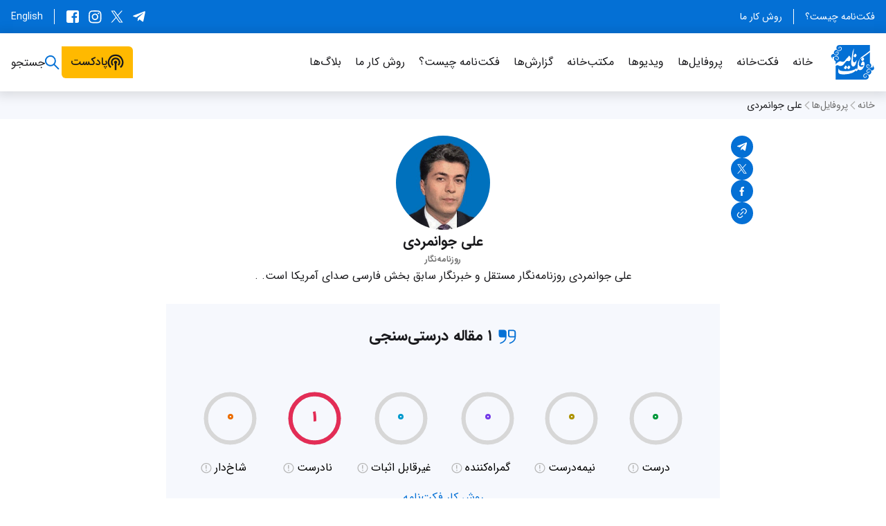

--- FILE ---
content_type: text/html; charset=utf-8
request_url: https://factnameh.com/fa/profiles/javanmardi
body_size: 36424
content:
<!DOCTYPE html><html class="fa rtl" dir="rtl" lang="fa-IR"><head><meta charSet="utf-8"/><meta name="viewport" content="width=device-width"/><meta content="فکت‌نامه" name="apple-mobile-web-app-title"/><link href="/fa/feed" hrefLang="fa" rel="alternate" title="فکت‌نامه" type="application/atom+xml"/><link href="/_next/static/media/apple-touch-icon.457c0938.png" rel="apple-touch-icon" sizes="180x180"/><link href="/_next/static/media/favicon-16x16.fd40ec7f.png" rel="icon" sizes="16x16" type="image/png"/><link href="/_next/static/media/favicon-32x32.1c371c27.png" rel="icon" sizes="32x32" type="image/png"/><title>علی جوانمردی — فکت‌نامه</title><meta property="og:title" content="علی جوانمردی"/><meta name="twitter:title" content="علی جوانمردی"/><meta name="description" content="روزنامه‌نگار"/><meta name="twitter:description" content="روزنامه‌نگار"/><meta property="og:description" content="روزنامه‌نگار"/><meta property="og:type" content="website"/><meta property="og:image" content="https://factnameh.com/media/images/Factnameh-Ali-javanmardi.width-300.format-png.png"/><meta property="og:image:width" content="300"/><meta property="og:image:height" content="300"/><meta name="twitter:image" content="https://factnameh.com/media/images/Factnameh-Ali-javanmardi.width-300.format-png.png"/><link rel="canonical" href="https://factnameh.com/fa/profiles/javanmardi"/><meta property="og:url" content="https://factnameh.com/fa/profiles/javanmardi"/><meta name="next-head-count" content="20"/><meta name="msapplication-TileColor" content="#ffffff"/><meta name="theme-color" content="#0470d5"/><meta name="NEXT_PUBLIC_BUILD_NUM" content="33916"/><meta name="NEXT_PUBLIC_CHROME_EXTENSION_ID" content="mjbablipiefhfeaiddmljgaoeeodlapn"/><meta name="NEXT_PUBLIC_ENABLE_ENGLISH_FACT_CHECKS_AND_PROFILES" content=""/><meta name="NEXT_PUBLIC_ENABLE_NEWSLETTER" content=""/><meta name="NEXT_PUBLIC_ENABLE_MOCK_GRAPHQL_SDK"/><meta name="NEXT_PUBLIC_ENABLE_NODE_CONSOLE_TIMESTAMPS" content="true"/><meta name="NEXT_PUBLIC_ENABLE_SEARCH_ENGINE_INDEXING" content="true"/><meta name="NEXT_PUBLIC_ENABLE_STANDALONE_REACT_DEVTOOLS" content=""/><meta name="NEXT_PUBLIC_ENABLE_TAGS" content=""/><meta name="NEXT_PUBLIC_ENABLE_TERMS_OF_SERVICE" content=""/><meta name="NEXT_PUBLIC_GIT_SHORT_SHA" content="bf746174"/><meta name="NEXT_PUBLIC_GOOGLE_ANALYTICS_MEASUREMENT_ID" content="G-6SK88Z41NK"/><meta name="NEXT_PUBLIC_GRAPHQL_URL" content="https://factnameh.com/graphql/"/><meta name="NEXT_PUBLIC_STORAGE_URL" content="https://factnameh.com"/><meta name="NEXT_PUBLIC_VERSION_NUM"/><meta name="NEXT_PUBLIC_WEB_URL" content="https://factnameh.com"/><meta name="telegram:channel" content="@factnameh"/><meta name="twitter:card" content="summary"/><meta name="twitter:creator" content="@factnameh"/><meta name="twitter:site" content="@factnameh"/><meta property="og:locale" content="fa-IR"/><link href="data:application/manifest+json,%7B%22background_color%22%3A%22%23ffffff%22%2C%22dir%22%3A%22rtl%22%2C%22display%22%3A%22browser%22%2C%22icons%22%3A%5B%7B%22sizes%22%3A%22192x192%22%2C%22src%22%3A%22https%3A%2F%2Ffactnameh.com%2F_next%2Fstatic%2Fmedia%2Fandroid-chrome-192x192.cde795fc.png%22%2C%22type%22%3A%22image%2Fpng%22%7D%2C%7B%22sizes%22%3A%22512x512%22%2C%22src%22%3A%22https%3A%2F%2Ffactnameh.com%2F_next%2Fstatic%2Fmedia%2Fandroid-chrome-512x512.ac81ac4c.png%22%2C%22type%22%3A%22image%2Fpng%22%7D%5D%2C%22lang%22%3A%22fa-IR%22%2C%22name%22%3A%22%D9%81%DA%A9%D8%AA%E2%80%8C%D9%86%D8%A7%D9%85%D9%87%22%2C%22orientation%22%3A%22any%22%2C%22short_name%22%3A%22%D9%81%DA%A9%D8%AA%E2%80%8C%D9%86%D8%A7%D9%85%D9%87%22%2C%22start_url%22%3A%22https%3A%2F%2Ffactnameh.com%2Ffa%22%2C%22theme_color%22%3A%22%230470d5%22%7D" rel="manifest"/><style type="text/css">.fresnel-container{margin:0;padding:0;}
@media not all and (min-width:0px) and (max-width:429.98px){.fresnel-at-mobileExtraNarrow{display:none!important;}}
@media not all and (min-width:430px) and (max-width:687.98px){.fresnel-at-mobileNarrow{display:none!important;}}
@media not all and (min-width:688px) and (max-width:727.98px){.fresnel-at-singleColumn{display:none!important;}}
@media not all and (min-width:728px) and (max-width:1023.98px){.fresnel-at-tablet{display:none!important;}}
@media not all and (min-width:1024px) and (max-width:1179.98px){.fresnel-at-desktopNarrow{display:none!important;}}
@media not all and (min-width:1180px){.fresnel-at-desktopWide{display:none!important;}}
@media not all and (max-width:429.98px){.fresnel-lessThan-mobileNarrow{display:none!important;}}
@media not all and (max-width:687.98px){.fresnel-lessThan-singleColumn{display:none!important;}}
@media not all and (max-width:727.98px){.fresnel-lessThan-tablet{display:none!important;}}
@media not all and (max-width:1023.98px){.fresnel-lessThan-desktopNarrow{display:none!important;}}
@media not all and (max-width:1179.98px){.fresnel-lessThan-desktopWide{display:none!important;}}
@media not all and (min-width:430px){.fresnel-greaterThan-mobileExtraNarrow{display:none!important;}}
@media not all and (min-width:688px){.fresnel-greaterThan-mobileNarrow{display:none!important;}}
@media not all and (min-width:728px){.fresnel-greaterThan-singleColumn{display:none!important;}}
@media not all and (min-width:1024px){.fresnel-greaterThan-tablet{display:none!important;}}
@media not all and (min-width:1180px){.fresnel-greaterThan-desktopNarrow{display:none!important;}}
@media not all and (min-width:0px){.fresnel-greaterThanOrEqual-mobileExtraNarrow{display:none!important;}}
@media not all and (min-width:430px){.fresnel-greaterThanOrEqual-mobileNarrow{display:none!important;}}
@media not all and (min-width:688px){.fresnel-greaterThanOrEqual-singleColumn{display:none!important;}}
@media not all and (min-width:728px){.fresnel-greaterThanOrEqual-tablet{display:none!important;}}
@media not all and (min-width:1024px){.fresnel-greaterThanOrEqual-desktopNarrow{display:none!important;}}
@media not all and (min-width:1180px){.fresnel-greaterThanOrEqual-desktopWide{display:none!important;}}
@media not all and (min-width:0px) and (max-width:429.98px){.fresnel-between-mobileExtraNarrow-mobileNarrow{display:none!important;}}
@media not all and (min-width:0px) and (max-width:687.98px){.fresnel-between-mobileExtraNarrow-singleColumn{display:none!important;}}
@media not all and (min-width:0px) and (max-width:727.98px){.fresnel-between-mobileExtraNarrow-tablet{display:none!important;}}
@media not all and (min-width:0px) and (max-width:1023.98px){.fresnel-between-mobileExtraNarrow-desktopNarrow{display:none!important;}}
@media not all and (min-width:0px) and (max-width:1179.98px){.fresnel-between-mobileExtraNarrow-desktopWide{display:none!important;}}
@media not all and (min-width:430px) and (max-width:687.98px){.fresnel-between-mobileNarrow-singleColumn{display:none!important;}}
@media not all and (min-width:430px) and (max-width:727.98px){.fresnel-between-mobileNarrow-tablet{display:none!important;}}
@media not all and (min-width:430px) and (max-width:1023.98px){.fresnel-between-mobileNarrow-desktopNarrow{display:none!important;}}
@media not all and (min-width:430px) and (max-width:1179.98px){.fresnel-between-mobileNarrow-desktopWide{display:none!important;}}
@media not all and (min-width:688px) and (max-width:727.98px){.fresnel-between-singleColumn-tablet{display:none!important;}}
@media not all and (min-width:688px) and (max-width:1023.98px){.fresnel-between-singleColumn-desktopNarrow{display:none!important;}}
@media not all and (min-width:688px) and (max-width:1179.98px){.fresnel-between-singleColumn-desktopWide{display:none!important;}}
@media not all and (min-width:728px) and (max-width:1023.98px){.fresnel-between-tablet-desktopNarrow{display:none!important;}}
@media not all and (min-width:728px) and (max-width:1179.98px){.fresnel-between-tablet-desktopWide{display:none!important;}}
@media not all and (min-width:1024px) and (max-width:1179.98px){.fresnel-between-desktopNarrow-desktopWide{display:none!important;}}</style><script> (function () { var userAgent = window.navigator.userAgent; if ( /iPad|iPhone|iPod/.test(userAgent) && typeof window.MSStream === 'undefined' ) { document.documentElement.classList.add('userAgentIsIos'); } if ( typeof AbortController === "undefined" || typeof MediaQueryList === "undefined" || typeof MediaQueryList.prototype.addEventListener === "undefined" || typeof String.prototype.replaceAll === "undefined" || typeof URLSearchParams === "undefined" ) { window.webpackChunk_N_E = { 0: [], length: 0, push: function () { }, slice: function () { return [] } }; return; } document.documentElement.classList.add("js"); if (localStorage.getItem("colorSchemeOverride") === "light") { document.documentElement.classList.add("colorSchemeOverrideLight"); } else if (localStorage.getItem("colorSchemeOverride") === "dark") { document.documentElement.classList.add("colorSchemeOverrideDark"); } })(); </script><script> window.dataLayer = window.dataLayer || []; function gtag(){dataLayer.push(arguments);} gtag('js', new Date()); gtag('config', 'G-6SK88Z41NK'); </script><script async="" src="https://www.googletagmanager.com/gtag/js?id=G-6SK88Z41NK"></script><link rel="preload" href="/_next/static/media/d9b1a4d005f83aa0.p.woff2" as="font" type="font/woff2" crossorigin="anonymous" data-next-font=""/><link rel="preload" href="/_next/static/media/11ab3968d295b3e2.p.woff2" as="font" type="font/woff2" crossorigin="anonymous" data-next-font=""/><link rel="preload" href="/_next/static/media/732952bcdd8b49ee.p.woff2" as="font" type="font/woff2" crossorigin="anonymous" data-next-font=""/><link rel="preload" href="/_next/static/media/1da6d1b02cbb82e7.p.woff2" as="font" type="font/woff2" crossorigin="anonymous" data-next-font=""/><link rel="preload" href="/_next/static/media/b84cfe76f684d3e5.p.woff2" as="font" type="font/woff2" crossorigin="anonymous" data-next-font=""/><link rel="preload" href="/_next/static/media/47cbc4e2adbc5db9-s.p.woff2" as="font" type="font/woff2" crossorigin="anonymous" data-next-font="size-adjust"/><link rel="preload" href="/_next/static/css/bbf44341f2f4a24a.css" as="style"/><link rel="stylesheet" href="/_next/static/css/bbf44341f2f4a24a.css" data-n-g=""/><noscript data-n-css=""></noscript><script defer="" nomodule="" src="/_next/static/chunks/polyfills-42372ed130431b0a.js"></script><script src="/_next/static/chunks/webpack-4c43055989cabdc3.js" defer=""></script><script src="/_next/static/chunks/framework-b1eb7db524662506.js" defer=""></script><script src="/_next/static/chunks/main-f3ef4fcaa5106492.js" defer=""></script><script src="/_next/static/chunks/pages/_app-5ce7d6dd1da498c2.js" defer=""></script><script src="/_next/static/chunks/stringsFa-dbc7b40c7d964ed3.js" defer=""></script><script src="/_next/static/chunks/8265-ad5d28ed88589749.js" defer=""></script><script src="/_next/static/chunks/2028-ed120c457be348e2.js" defer=""></script><script src="/_next/static/chunks/3417-2e2c3b28f8598b65.js" defer=""></script><script src="/_next/static/chunks/968-b8609d71e46c2b1c.js" defer=""></script><script src="/_next/static/chunks/1331-aeb8a170f7bc68a2.js" defer=""></script><script src="/_next/static/chunks/pages/fa/profiles/%5Bslug%5D-b989f63118808627.js" defer=""></script><script src="/_next/static/fjmME6EZHZLBaGhatHePo/_buildManifest.js" defer=""></script><script src="/_next/static/fjmME6EZHZLBaGhatHePo/_ssgManifest.js" defer=""></script></head><body><div id="__next"><!--$--><style data-emotion="css 11sjb0a">.css-11sjb0a{display:-webkit-box;display:-webkit-flex;display:-ms-flexbox;display:flex;-webkit-flex-direction:column;-ms-flex-direction:column;flex-direction:column;min-height:100vh;overflow:hidden;}</style><div class="css-11sjb0a"><style data-emotion="css-global 1s1ix17">*:where(:not(iframe,canvas,img,svg,audio,video):not(svg *,symbol *)){all:unset;display:revert;}*,*::before,*::after{box-sizing:border-box;}a,button{cursor:revert;}ol,ul,menu{list-style:none;}img{max-width:100%;}table{border-collapse:collapse;}textarea{white-space:revert;}meter{-webkit-appearance:revert;-moz-appearance:revert;-ms-appearance:revert;appearance:revert;}::-webkit-input-placeholder{all:unset;}::-moz-placeholder{all:unset;}:-ms-input-placeholder{all:unset;}::placeholder{all:unset;}:where([hidden]){display:none;}:where([contenteditable]){-moz-user-modify:read-write;-webkit-user-modify:read-write;overflow-wrap:break-word;-webkit-line-break:after-white-space;}:where([draggable="true"]){-webkit-user-drag:element;}.en{font-family:'__Roboto_372368','__Roboto_Fallback_372368';font-style:normal;}.fa{font-family:'__iranSans_16e4da',Arial,sans-serif;}html{width:100%;min-width:240px;color:#19191c;background-color:#ffffff;background-color:#ffffff;background-repeat:no-repeat;color:#19191c;font-weight:400;font-size:100%;line-height:1.6875;scroll-padding-top:5rem;-webkit-text-size-adjust:100%;-webkit-text-size-adjust:100%;-moz-text-size-adjust:100%;-ms-text-size-adjust:100%;text-size-adjust:100%;-webkit-font-smoothing:antialiased;-moz-osx-font-smoothing:grayscale;-webkit-print-color-adjust:exact;}@media (prefers-color-scheme:dark){html{background-color:#19191c;}}html.colorSchemeOverrideDark html{background-color:#19191c;}html.colorSchemeOverrideLight html{background-color:#ffffff;}@media (prefers-color-scheme:dark){html{color:#ffffff;}}html.colorSchemeOverrideDark html{color:#ffffff;}html.colorSchemeOverrideLight html{color:#19191c;}html.colorSchemeOverrideDark{background-color:#19191c;color:#ffffff;}html.colorSchemeOverrideLight{background-color:#ffffff;color:#19191c;}html.ltr{direction:ltr;text-align:left;}html.rtl{direction:rtl;text-align:right;}:focus{outline:revert;}html.focusOutlinesHidden *{outline:none!important;}body{overflow:hidden scroll;margin:0;}@supports (background:-webkit-named-image(i)){html:not(.userAgentIsIos) body{overflow:hidden scroll!important;padding-left:0!important;padding-right:0!important;}}img{border:none;}button{margin:0;padding:0;background-color:initial;border:none;cursor:pointer;-webkit-appearance:none;-moz-appearance:none;-ms-appearance:none;appearance:none;}input,textarea,keygen,select,button{border-radius:0;font-size:inherit;font-family:inherit;}html.userAgentIsIos input,html.userAgentIsIos textarea,html.userAgentIsIos keygen,html.userAgentIsIos select,html.userAgentIsIos button{font-size:16px;}h1,h2,h3,h4,h5,ol,ul,p{margin:0;}b{font-weight:bold;}i{font-style:italic;}a{color:#0470d5;-webkit-text-decoration:none;text-decoration:none;}@media (prefers-color-scheme:dark){a{color:#057ceb;}}html.colorSchemeOverrideDark a{color:#057ceb;}html.colorSchemeOverrideLight a{color:#0470d5;}ol,ul{padding:0;list-style:none;}.fresnel-container{display:contents;grid-column:1/-1;width:100%;}@media (max-width:28.6875em){html{font-size:93.75%;}}@media (max-width:22.4375em){html{font-size:87.5%;}}</style><style data-emotion="css elmfl">.css-elmfl{width:100%;z-index:50;height:auto;background-color:#0470d5;}@media (max-width: 1023px){.css-elmfl{display:none;}}@media (prefers-color-scheme:dark){.css-elmfl{background-color:#414141;}}html.colorSchemeOverrideDark .css-elmfl{background-color:#414141;}html.colorSchemeOverrideLight .css-elmfl{background-color:#0470d5;}</style><div class="css-elmfl"><style data-emotion="css p9cbs8">.css-p9cbs8{position:relative;width:100%;max-width:82rem;margin:0 auto;padding:0 1rem;display:block;display:-webkit-box;display:-webkit-flex;display:-ms-flexbox;display:flex;-webkit-flex-direction:row;-ms-flex-direction:row;flex-direction:row;-webkit-align-items:center;-webkit-box-align:center;-ms-flex-align:center;align-items:center;-webkit-box-pack:justify;-webkit-justify-content:space-between;justify-content:space-between;height:3rem;padding:1rem;}</style><header class="css-p9cbs8"><style data-emotion="css 101qa4b">.css-101qa4b{position:absolute;top:-1000px;z-index:1000;display:inline-block;overflow:hidden;width:1px;max-width:100%;height:1px;margin:0;background-color:#000000;color:#ffffff!important;font-size:1.25rem;line-height:2rem;white-space:nowrap;text-overflow:ellipsis;}html.ltr .css-101qa4b{text-align:left;}html.rtl .css-101qa4b{text-align:right;}.css-101qa4b:active,.css-101qa4b:focus,.css-101qa4b:hover{top:0.5rem;width:auto;height:2rem;padding:0 1rem;}html.ltr .css-101qa4b:active,html.ltr .css-101qa4b:focus,html.ltr .css-101qa4b:hover{left:0.5rem;}html.rtl .css-101qa4b:active,html.rtl .css-101qa4b:focus,html.rtl .css-101qa4b:hover{right:0.5rem;}</style><a href="#main-heading" class="css-101qa4b">برو به محتوای اصلی</a><style data-emotion="css 1yd76hy">.css-1yd76hy{display:-webkit-box;display:-webkit-flex;display:-ms-flexbox;display:flex;-webkit-flex-direction:row;-ms-flex-direction:row;flex-direction:row;-webkit-align-items:center;-webkit-box-align:center;-ms-flex-align:center;align-items:center;-webkit-box-pack:justify;-webkit-justify-content:space-between;justify-content:space-between;width:100%;height:100%;}</style><div class="css-1yd76hy"><style data-emotion="css j71ja7">.css-j71ja7{display:-webkit-box;display:-webkit-flex;display:-ms-flexbox;display:flex;-webkit-margin-start:-0.5rem;margin-inline-start:-0.5rem;}</style><ul class="css-j71ja7"><style data-emotion="css g1856">.css-g1856{-webkit-flex:0 0 auto;-ms-flex:0 0 auto;flex:0 0 auto;padding:0 0.5rem;}.css-g1856:first-of-type{-webkit-padding-start:0;padding-inline-start:0;}.css-g1856:last-of-type{-webkit-padding-end:0;padding-inline-end:0;}.css-g1856:not(:last-child){border-color:#ffffff;border-style:solid;border-width:0;border-inline-end-width:1px;}</style><li class="css-g1856"><style data-emotion="css hn5438">.css-hn5438{display:block;height:auto;color:#ffffff;font-weight:400;font-size:0.875rem;line-height:initial;padding:0 0.5rem;}.en .css-hn5438{font-family:'__Roboto_372368','__Roboto_Fallback_372368';font-style:normal;}.fa .css-hn5438{font-family:'__iranSans_16e4da',Arial,sans-serif;}@media (prefers-color-scheme:dark){.css-hn5438{color:#ffffff;}}html.colorSchemeOverrideDark .css-hn5438{color:#ffffff;}html.colorSchemeOverrideLight .css-hn5438{color:#ffffff;}</style><a class="css-hn5438" href="/fa/about">فکت‌نامه چیست؟</a></li><li class="css-g1856"><a class="css-hn5438" href="/fa/principles">روش کار ما</a></li></ul><style data-emotion="css udwogp">.css-udwogp{display:-webkit-box;display:-webkit-flex;display:-ms-flexbox;display:flex;-webkit-flex-direction:row;-ms-flex-direction:row;flex-direction:row;-webkit-align-items:center;-webkit-box-align:center;-ms-flex-align:center;align-items:center;-webkit-box-pack:end;-ms-flex-pack:end;-webkit-justify-content:flex-end;justify-content:flex-end;}</style><div class="css-udwogp"><style data-emotion="css xpbamt">.css-xpbamt{-webkit-margin-end:-0.25rem;margin-inline-end:-0.25rem;}</style><style data-emotion="css ly9fua">.css-ly9fua{display:-webkit-box;display:-webkit-flex;display:-ms-flexbox;display:flex;-webkit-flex:0 0 auto;-ms-flex:0 0 auto;flex:0 0 auto;-webkit-flex-direction:row;-ms-flex-direction:row;flex-direction:row;max-width:100%;-webkit-margin-end:-0.25rem;margin-inline-end:-0.25rem;}</style><div class="css-ly9fua"><style data-emotion="css 169eevr">.css-169eevr{display:-webkit-box;display:-webkit-flex;display:-ms-flexbox;display:flex;-webkit-flex-direction:column;-ms-flex-direction:column;flex-direction:column;-webkit-box-pack:center;-ms-flex-pack:center;-webkit-justify-content:center;justify-content:center;-webkit-margin-end:0.25rem;margin-inline-end:0.25rem;padding:0.25rem;padding:0.25rem;}.css-169eevr:last-child{-webkit-margin-end:0;margin-inline-end:0;}</style><a download="" href="https://t.me/factnameh" rel="noopener noreferrer" class="css-169eevr"><style data-emotion="css ml42nb">.css-ml42nb{width:1.25rem;height:1.25rem;color:#ffffff;}</style><svg fill="currentcolor" viewBox="0 0 36 36" class="css-ml42nb"><g transform="translate(2 4)"><path d="M27.06 25.48c-.2.82-.51 1.34-.97 1.55-.45.22-1 .14-1.67-.25l-7.36-5.49-3.56 3.47c-.24.24-.43.4-.58.5-.23.15-.54.22-.92.22l.57-7.58L26.2 5.4c.2-.14.25-.27.18-.4-.07-.11-.21-.16-.43-.14-.21.03-.44.11-.68.26L8.43 15.88l-7.29-2.31c-.8-.24-1.18-.6-1.14-1.09.05-.48.55-.91 1.5-1.3L29.84.13c.72-.24 1.29-.15 1.72.26.42.4.54 1.12.35 2.13l-4.85 22.96z"></path></g></svg></a><a download="" href="https://x.com/factnameh" rel="noopener noreferrer" class="css-169eevr"><svg fill="currentcolor" viewBox="0 0 28 28" class="css-ml42nb"><path d="M16.2856 12.1635 25.2216 2h-2.1168l-7.7624 8.823L9.1472 2H2l9.3704 13.3433L2 26h2.1168l8.192-9.3194L18.8528 26H26M4.8808 3.5619h3.252l14.9704 20.9529h-3.2528"></path></svg></a><a download="" href="https://www.instagram.com/factnameh/" rel="noopener noreferrer" class="css-169eevr"><svg fill="currentcolor" viewBox="0 0 36 36" class="css-ml42nb"><g transform="translate(2 2)"><path d="M27.33 7.66c0-.54-.2-1-.6-1.4a1.9 1.9 0 00-1.39-.59c-.54 0-1 .2-1.4.6-.4.38-.59.85-.59 1.39 0 .54.2 1 .59 1.4.4.4.86.59 1.4.59.54 0 1-.2 1.36-.6.37-.38.58-.85.63-1.39M16.5 22.02c1.52 0 2.82-.54 3.9-1.62a5.32 5.32 0 001.62-3.9c0-1.52-.54-2.82-1.62-3.9a5.32 5.32 0 00-3.9-1.63c-1.52 0-2.82.55-3.9 1.63a5.32 5.32 0 00-1.63 3.9c0 1.52.55 2.82 1.62 3.9a5.32 5.32 0 003.91 1.62m0-14a8.5 8.5 0 017.33 12.7 8.5 8.5 0 01-11.57 3.11 8.5 8.5 0 01-3.09-11.56 8.5 8.5 0 017.33-4.24m12.9 18.2c.28-.84.48-2.17.58-3.98.05-1.08.07-2.6.07-4.57v-2.36c0-2.01-.02-3.53-.07-4.57-.1-1.86-.3-3.19-.59-3.97a5.32 5.32 0 00-3.17-3.17c-.78-.3-2.1-.5-3.98-.59-1.07-.05-2.6-.07-4.56-.07h-2.36c-1.96 0-3.49.02-4.57.07-1.81.1-3.14.3-3.97.59A5.32 5.32 0 003.6 6.78c-.3.78-.5 2.1-.59 3.97-.05 1.08-.07 2.6-.07 4.57v2.36c0 1.96.02 3.49.07 4.57.1 1.81.3 3.14.59 3.97a5.59 5.59 0 003.17 3.17c.83.3 2.16.5 3.97.59 1.08.05 2.6.07 4.57.07h2.36c2.01 0 3.53-.02 4.56-.07 1.87-.1 3.2-.3 3.98-.59a5.59 5.59 0 003.17-3.17m3.54-16.57c.05 1.37.07 3.66.07 6.85 0 3.2-.04 5.49-.11 6.89-.07 1.4-.28 2.61-.63 3.64a8.6 8.6 0 01-5.23 5.23c-1.03.35-2.24.56-3.64.63-1.4.07-3.7.11-6.89.11-3.2 0-5.49-.04-6.89-.11-1.4-.07-2.61-.3-3.64-.7a7.84 7.84 0 01-3.2-1.95 8.57 8.57 0 01-2.03-3.2 13.9 13.9 0 01-.63-3.65C.04 21.99 0 19.69 0 16.5c0-3.2.04-5.49.11-6.89.07-1.4.28-2.61.63-3.64A8.56 8.56 0 015.97.74C7 .39 8.2.18 9.6.1 11.01.04 13.31 0 16.5 0c3.2 0 5.49.04 6.89.11 1.4.07 2.61.28 3.64.63a8.6 8.6 0 015.23 5.23 15 15 0 01.67 3.68"></path></g></svg></a><a download="" href="https://www.facebook.com/factnameh" rel="noopener noreferrer" class="css-169eevr"><svg fill="currentcolor" viewBox="0 0 36 36" class="css-ml42nb"><g transform="translate(2 2)"><path d="M32 28.57A3.3 3.3 0 0131 31a3.3 3.3 0 01-2.43 1H22.5V19.36h4.29l.64-4.86H22.5v-3.07c0-.76.14-1.34.43-1.72.38-.43 1.02-.64 1.93-.64h2.57V4.8c-1-.15-2.24-.22-3.72-.22-1.9 0-3.41.56-4.53 1.68-1.12 1.12-1.68 2.68-1.68 4.68v3.57h-4.36v4.86h4.36V32H3.43A3.3 3.3 0 011 31a3.3 3.3 0 01-1-2.43V3.43C0 2.48.33 1.67 1 1a3.3 3.3 0 012.43-1h25.14c.95 0 1.76.33 2.43 1 .67.67 1 1.48 1 2.43v25.14z"></path></g></svg></a></div><style data-emotion="css 1k925jz">.css-1k925jz{-webkit-margin-start:1rem;margin-inline-start:1rem;-webkit-margin-end:-0.5rem;margin-inline-end:-0.5rem;-webkit-padding-start:0.5rem;padding-inline-start:0.5rem;border-color:#ffffff;border-style:solid;border-width:0;border-inline-start-width:1px;}</style><div class="css-1k925jz"><style data-emotion="css 1pkimd">.css-1pkimd{display:block;height:auto;color:#ffffff;font-weight:400;font-size:0.875rem;line-height:initial;padding:0 0.5rem;color:#ffffff;}.en .css-1pkimd{font-family:'__Roboto_372368','__Roboto_Fallback_372368';font-style:normal;}.fa .css-1pkimd{font-family:'__iranSans_16e4da',Arial,sans-serif;}@media (prefers-color-scheme:dark){.css-1pkimd{color:#ffffff;}}html.colorSchemeOverrideDark .css-1pkimd{color:#ffffff;}html.colorSchemeOverrideLight .css-1pkimd{color:#ffffff;}</style><a href="/en" hrefLang="en-US" lang="en-US" class="css-1pkimd">English</a></div></div></div></header></div><style data-emotion="css auor3b">.css-auor3b{width:100%;height:5.25rem;}html:not(.js) .css-auor3b{display:none;}</style><div aria-hidden="true" class="css-auor3b"></div><style data-emotion="css 15wh8xl">.css-15wh8xl{width:100%;position:absolute;top:3rem;z-index:110;height:auto;margin:0;-webkit-padding-end:var(--scrollbar-width,0);padding-inline-end:var(--scrollbar-width,0);background-color:#ffffff;box-shadow:0 2px 15px 5px rgba(0, 0, 0, 0.11);}@supports (background:-webkit-named-image(i)){html:not(.userAgentIsIos) .css-15wh8xl{-webkit-padding-end:0;padding-inline-end:0;}}@media (prefers-color-scheme:dark){.css-15wh8xl{background-color:#2e2e2e;}}html.colorSchemeOverrideDark .css-15wh8xl{background-color:#2e2e2e;}html.colorSchemeOverrideLight .css-15wh8xl{background-color:#ffffff;}@media (prefers-color-scheme:dark){.css-15wh8xl{box-shadow:none;}}html.colorSchemeOverrideDark .css-15wh8xl{box-shadow:none;}html.colorSchemeOverrideLight .css-15wh8xl{box-shadow:0 2px 15px 5px rgba(0, 0, 0, 0.11);}@media (max-width: 1023px){.css-15wh8xl{top:0;}}.headerIsFixed .css-15wh8xl{position:fixed;top:0;}html:not(.js) .css-15wh8xl{position:relative;top:0;}</style><div class="css-15wh8xl"><style data-emotion="css gnzhtd">.css-gnzhtd{position:relative;width:100%;max-width:82rem;margin:0 auto;padding:0 1rem;display:block;display:-webkit-box;display:-webkit-flex;display:-ms-flexbox;display:flex;height:5.25rem;padding:1rem;-webkit-transition:height 0.3s,padding-top 0.3s,padding-bottom 0.3s;transition:height 0.3s,padding-top 0.3s,padding-bottom 0.3s;}.headerIsFixed .css-gnzhtd{height:3rem;padding-bottom:0.5rem;padding-top:0.5rem;}html:not(.js) .css-gnzhtd{height:auto;}@media (max-width: 1023px){html:not(.js) .css-gnzhtd{-webkit-flex-direction:column;-ms-flex-direction:column;flex-direction:column;-webkit-align-items:center;-webkit-box-align:center;-ms-flex-align:center;align-items:center;row-gap:0.5rem;}}</style><header class="css-gnzhtd"><style data-emotion="css 1yzln6e">.css-1yzln6e{position:relative;display:block;-webkit-flex:0 0 auto;-ms-flex:0 0 auto;flex:0 0 auto;width:calc(calc(5.25rem - 1rem * 2) * 181 / 146);height:calc(5.25rem - 1rem * 2);-webkit-transition:width 0.3s,height 0.3s;transition:width 0.3s,height 0.3s;}.headerIsFixed .css-1yzln6e{width:calc(calc(3rem - 0.5rem * 2) * 181 / 146);height:calc(3rem - 0.5rem * 2);}</style><a aria-hidden="true" class="css-1yzln6e" href="/fa"><style data-emotion="css 18bhogu">.css-18bhogu{position:absolute;top:0;right:0;bottom:0;left:0;width:100%;height:100%;}</style><svg class="css-18bhogu LogoSvg" viewBox="0 0 181 146"><g fill="none" fill-rule="evenodd"><g transform="translate(2 3)"><style data-emotion="css kyzjpd">.css-kyzjpd{fill:#0470d5;}@media (prefers-color-scheme:dark){.css-kyzjpd{fill:#ffffff;}}html.colorSchemeOverrideDark .css-kyzjpd{fill:#ffffff;}html.colorSchemeOverrideLight .css-kyzjpd{fill:#0470d5;}@media (any-hover:hover){.LogoSvg:hover .css-kyzjpd{fill:#015db4;}@media (prefers-color-scheme:dark){.LogoSvg:hover .css-kyzjpd{fill:#ffffff;}}html.colorSchemeOverrideDark .LogoSvg:hover .css-kyzjpd{fill:#ffffff;}html.colorSchemeOverrideLight .LogoSvg:hover .css-kyzjpd{fill:#015db4;}}</style><path d="M18.4 140.2V66.4c0-.2 0-.5-.3-.5-5.4-2.7-7.9-8.7-6-14.3l1.3-2c3.5-3.6 10-4.4 13.6-.5 2.1 2.3 2.7 6 .3 8.2-1.3 1.2-4.4 1.8-5.8.2-1.3-1.6-1-3.8.7-4.9.6-.4 0-1.3-.6-1-3.9 1.7-3.2 7.2.6 8.6 4.2 1.6 8.6-1.4 9.2-5.8.6-5.2-3.7-9.3-8.6-10-4.3-.6-8.4 1.2-10.7 4.7-1.7-1.3-5.2-2.7-6.4-.4-.3.6-.3 1.2-.2 1.9.3 1.4.6 2.5 0 3.8-.4.7-.8 1.2-1.4 1.7.2-1.3-.1-2.8-.6-4-1-2.2-3-3.5-3.4-6C-.7 41 3.7 37 8.5 36c.7-.1 2-.5 2.7-.3h.3v.3l.6 1a10 10 0 003.5 3.4c3 1.7 6.8 1.9 9.9.4 5.3-2.3 7.7-10.1 2.2-13.7-2.5-1.6-6.4-1.3-8.1 1.2a4.3 4.3 0 001.8 6.4l.1.1c.7.3 1-.7.5-1a2.8 2.8 0 010-5 4 4 0 014.7.6c2.2 2.1 1.8 5.5-.2 7.7-3.7 3.9-10.6 2.9-13.6-1.4C8.1 29 14.4 19.6 22 19c1 0 .8.3 1.5 1.1.4.6.9 1 1.4 1.5 1.4 1.1 3 2 4.8 2.4 3 .7 6.5.2 9.2-1.5 5.2-3.3 6.6-11.9.4-15-2.6-1.2-6.5-.7-8.2 1.9-1.7 2.5-.8 5.9 2 7 .6.3 1.2-.5.6-1-1.8-1-2.4-3.2-1-5 1.1-1.3 3.5-1.5 5.1-.8 4 1.7 3.7 7 1 9.8-2.3 2.2-5.8 3-8.8 2.4-3.3-.6-5.7-2.7-7.4-5.5-2.3-5-.9-11 3.8-14.1C28.5.7 31 .1 33.8.1h124.6v68.8c0 1.1-.4 2.7 0 3.8l.1.5c.3.5 1.3 1 1.8 1.4a11.7 11.7 0 013 12.9 9.9 9.9 0 01-13.2 3.8c-3-1.7-5-6-2.4-9 1.1-1.3 3-2 4.7-1.4a3 3 0 01.7 5.6c-.6.4 0 1.3.6 1 2.2-1 3.2-3.4 2.4-5.6-.9-2.5-3.7-3.6-6.2-3.3-2.4.2-4.5 2-5.4 4.3-1.2 3-.2 6.2 1.8 8.5l.1.1c5 5 13.3 3.8 17-1.7 1.8 1.3 5 2.7 6.4.6 1.2-1.7-.5-3.8.3-5.7.3-.8.9-1.6 1.6-2.2v2.2c.4 2.4 2 3.7 3.1 5.6 1.9 2.8 1 6.7-.9 9.2-1.2 1.6-3 2.7-5 3.3a15.4 15.4 0 01-4.8.7l-.2-.1.1-.2c-.5-.4-.8-1.4-1.3-2-3.3-4.1-9-4.9-13.6-2.6a9 9 0 00-4.8 8 7.1 7.1 0 004.5 6.4c2.6 1 6 .1 7.3-2.4 1.1-2.4.2-5-2.1-6l-.2-.1c-.6-.3-1 .7-.5 1a3 3 0 01-.7 5.4c-1.4.4-3 0-4-1-2.5-2.2-1.9-5.9.3-8 4-3.8 11-2.6 14 1.9 4.5 7-2 16.4-9.6 16.9-1 0-.8-.4-1.4-1.2a11.7 11.7 0 00-6.4-4c-3.3-.7-7 0-9.8 1.8-5 3.5-6.2 11.7-.3 15 2.7 1.5 6.9 1 8.7-1.7 1.7-2.6.8-6-2-7.3-.7-.3-1.3.6-.6 1 1.7 1 2.3 3 1.2 4.8-1 1.6-3.4 2-5 1.5-4.3-1.4-4.4-7-1.9-9.9 2.3-2.6 6.1-3.5 9.4-3a11 11 0 017.6 5.7c3.8 8.4-2.7 16.6-11.5 16.7H18.4" class="css-kyzjpd"></path></g><style data-emotion="css gmdhrw">.css-gmdhrw{fill:#ffffff;fill:#ffffff;}@media (prefers-color-scheme:dark){.css-gmdhrw{fill:#2e2e2e;}}html.colorSchemeOverrideDark .css-gmdhrw{fill:#2e2e2e;}html.colorSchemeOverrideLight .css-gmdhrw{fill:#ffffff;}</style><path d="M33.4 86.5c2.8 1.2 5.7 1.6 8.8 1.2 4-.5 7.4-2 10-5.1l4.8-5.8 3.9-5c1.2-1.4 2.5-2.7 4-3.7 1.2-.7 2.4-1 3.7-.7l1.8.3 3.6.4a5 5 0 004-1.4 13 13 0 003.2-4.3c.8-1.9 1-3.8.6-5.8-.7-3.9-2.8-7-5.4-10-.2-.3-.5-.7-1.1-.6l-.5.7-3 4.5c-.7 1-1.5 1.8-2.4 2.4a36.3 36.3 0 00-7.4 8.1 74.8 74.8 0 01-3.6 5 11 11 0 01-6.5 3.9c-2.5.6-5 .5-7.6-.4a55 55 0 01-2.4-.8 7.3 7.3 0 00-5-.2l-2.6 1a34 34 0 00-8.1 5.4 77.8 77.8 0 00-12.6 14.2A6 6 0 0013 91c0 .4 0 .7.6.9l1.9-1 5.5-3.5c1.1-.8 2.3-1.4 3.6-1.9 2-.7 4-.8 6-.2l2.8 1M85.4 84.2c.5 1.2 1 2.3 2 3.3a6.7 6.7 0 008.8 1.4c1.3-.7 2.3-1.7 3.2-2.9 1-1.3 1.8-2.7 2.5-4.2 1.3-2.7 2.1-5.5 2.8-8.3.5-2 .8-4.2 1.2-6.3v-1.7c0-.3-.2-.6-.4-.8-.4-.1-.7.1-.8.4l-1 1.9-1.6 3.6c-1.7 3-5.7 3.5-8.3 1.1a8 8 0 01-2.3-3.4c-.5-1.6-.6-3.1-.7-4.7-.1-5.3.3-10.6.9-15.8L93 35.3l1.5-11.6.7-4.4c0-.5.2-1-.4-1.3-.5.2-.6.7-.8 1.1l-3 7.7c-.6 1.4-1 2.7-1.3 4.1l-1.7 9.6-2 14.2L84.6 67a58 58 0 00-.5 11c.1 2.2.6 4.2 1.3 6.3" class="css-gmdhrw"></path><path d="M93 48.2l.4.3c1.8 1.2 3.5 2.6 5.2 4 .8.6 1 .7 2 .1l.6-.4c1.8-1.4 3.2-3.1 4.2-5.1 1-2 .7-3.9-.6-5.6a12.9 12.9 0 00-4.2-3.3c-.5-.3-.7-.2-1.1.2l-.3.4-5.7 8.4-.5 1M135 70.5c-.5-.4-1.2-.8-1.8-1-1.7-.7-3-.3-4.1 1a66.8 66.8 0 00-5.3 10.3c-.4 1.6 0 2.8 1.4 3.7a5 5 0 002.5.9c1.2 0 2.3-.3 3.4-.8 1-.5 1.5-.4 2.3.3l.6.7c.4.5.4 1 .1 1.5a8.6 8.6 0 01-4.8 3.8c-1.7.6-3.4.7-5 .6a8.5 8.5 0 01-7.4-4.8c-.6-1.2-1.8-3.2-1.5-5.9l1-8.8 1.8-9.6v-1c0-.2 0-.4-.5-.4l-.8 1.5-3.5 8-1 2.9c-.8 3.6-1.3 7.2-1.7 10.9l-1 12.2a8.4 8.4 0 01-1 3.2c-.7 1.1-1.6 1.6-2.9 1.4l-.9-.2 1-2.6c.3-.6.4-1.3.5-2l-.3-.4c-.2-.2-.4 0-.5.1l-1 1.2c-1 1.3-2.2 2.5-3.6 3.4a41 41 0 01-7.2 3.4 73.7 73.7 0 01-23.1 4.7 151.3 151.3 0 01-20 0c-2.6-.2-5.3-.6-8-1.2-1.8-.5-3.6-1-5.2-1.8a5.3 5.3 0 01-2.8-2.8l-.6-2.3-.5-1.8c-.2-.4-.5-.4-.8 0l-.4 1a116.5 116.5 0 00-1.4 11.5 8.2 8.2 0 003.7 7.3c1.7 1.3 3.6 1.9 5.6 2.4 3 .7 6.1.8 9.2 1h6.7l3-.2a87.1 87.1 0 0025.3-4.4c4-1.3 7.9-3 11.4-5.3a18 18 0 004.4-3.7l2-2.9c.5 1.1.4 2.2 1 3.1 1.9.6 3.5.3 4.8-1.3l2.8-3.5 1.2-1.3c.2-.3.6-.6 1.1-.6l.7.6a7.7 7.7 0 004.2 2.2c4 .7 7.6-.3 10.7-3.1 1.7-1.7 3.3-3.5 4.6-5.6 2.3-3.6 3.8-7.5 4.8-11.6.6-2 .9-4.2.8-6.3a9.5 9.5 0 00-4-7.6M175 14.6c-2.6 2.2-5.1 4.4-7.8 6.5-10.3 8-20.8 15.5-31.3 23.3-.2 0-10.8 7.8-10.7 8l-.3.3a27.9 27.9 0 00-4.6 6.1c-.2.3-.5.7-.2 1 .3.4.7.1 1 0l2.7-1.8 4.1-2.7.7-.4 8.1-5.5.8-.5a413 413 0 0018.9-13.6c4.5-3.5 8.8-7.1 13-11.1.4-.4 1-.9 1.3-1.4 1.6-2 3-4 4.4-6.3l.8-1.7.1-.8c-.6 0-.8.4-1 .6" class="css-gmdhrw"></path><path d="M129.6 67.5c.8.6 1 .7 2 .1l.6-.4c1.8-1.4 3.2-3.1 4.2-5.1 1-2 .7-3.9-.6-5.6a12.8 12.8 0 00-4.2-3.3c-.5-.3-.7-.2-1.1.2l-.3.4-5.7 8.4-.5 1 .4.3c1.8 1.2 3.5 2.6 5.2 4M67.6 96.7l3.6 2.7 1.6 1.2c.6.5 1.2.5 1.8.1l.5-.3c1.7-1.6 3.2-3.4 4.3-5.4.3-.8.6-1.5.6-2.4V92c-.2-1-.6-1.8-1.3-2.6-1-1.3-2.3-2.2-3.8-3-1-.6-1.1-.6-1.8.4L67.4 95l-.3.7c-.2.2-.1.5.1.6.1.2.3.2.4.3M66.4 90.4a7 7 0 00-.8-1.1A13.5 13.5 0 0061 86l-.7.7a3308.8 3308.8 0 00-6.2 9c-.2.3-.1.6.1.7l.5.4 4 3 1.3 1c.4.3.9.3 1.3 0l1-.7a20 20 0 003.8-4.5l.6-1.2c.5-1.4.4-2.7-.3-4" class="css-gmdhrw"></path></g></svg></a><style data-emotion="css 185q0kr">html:not(.js) .css-185q0kr{display:none!important;}</style><div class="fresnel-container fresnel-lessThan-desktopNarrow fresnel-:Ral96: css-185q0kr"><style data-emotion="css 1sk4ed0">.css-1sk4ed0{display:-webkit-box;display:-webkit-flex;display:-ms-flexbox;display:flex;-webkit-flex-direction:row;-ms-flex-direction:row;flex-direction:row;-webkit-align-items:center;-webkit-box-align:center;-ms-flex-align:center;align-items:center;-webkit-box-pack:end;-ms-flex-pack:end;-webkit-justify-content:flex-end;justify-content:flex-end;width:100%;height:100%;margin:0;-webkit-margin-start:0.5rem;margin-inline-start:0.5rem;}</style><nav class="css-1sk4ed0"><style data-emotion="css 1oqiyb3">.css-1oqiyb3{display:-webkit-box;display:-webkit-flex;display:-ms-flexbox;display:flex;overflow:hidden;width:100%;height:3rem;font-size:1rem;}html:not(.js) .css-1oqiyb3{overflow:visible;height:1rem;}</style><ul class="css-1oqiyb3"><style data-emotion="css 1u4rocs">.css-1u4rocs{display:-webkit-box;display:-webkit-flex;display:-ms-flexbox;display:flex;-webkit-flex-direction:column;-ms-flex-direction:column;flex-direction:column;-webkit-box-pack:center;-ms-flex-pack:center;-webkit-justify-content:center;justify-content:center;height:100%;margin:0;}</style><li class="css-1u4rocs"><style data-emotion="css 7qycph">.css-7qycph{position:relative;display:-webkit-box;display:-webkit-flex;display:-ms-flexbox;display:flex;-webkit-flex:0 0 auto;-ms-flex:0 0 auto;flex:0 0 auto;-webkit-box-pack:center;-ms-flex-pack:center;-webkit-justify-content:center;justify-content:center;box-sizing:content-box;width:3.5rem;height:7rem;margin:0;-webkit-tap-highlight-color:transparent;outline:none;-webkit-transform:translateY(-0.5rem);-moz-transform:translateY(-0.5rem);-ms-transform:translateY(-0.5rem);transform:translateY(-0.5rem);text-align:center;-webkit-transition:-webkit-transform 0.3s;transition:transform 0.3s;margin:0 0.25rem;color:#737373;fill:#737373;}.headerIsFixed .css-7qycph{-webkit-transform:translateY(0);-moz-transform:translateY(0);-ms-transform:translateY(0);transform:translateY(0);}@supports (-webkit-tap-highlight-color:transparent){.css-7qycph:active{background-color:#d7d7d7;}@media (prefers-color-scheme:dark){.css-7qycph:active{background-color:#000000;}}html.colorSchemeOverrideDark .css-7qycph:active{background-color:#000000;}html.colorSchemeOverrideLight .css-7qycph:active{background-color:#d7d7d7;}}.css-7qycph:focus{background-color:#d7d7d7;}@media (prefers-color-scheme:dark){.css-7qycph:focus{background-color:#000000;}}html.colorSchemeOverrideDark .css-7qycph:focus{background-color:#000000;}html.colorSchemeOverrideLight .css-7qycph:focus{background-color:#d7d7d7;}html.focusOutlinesHidden .css-7qycph:focus{background-color:unset;}@media (prefers-color-scheme:dark){.css-7qycph{color:#dedede;}}html.colorSchemeOverrideDark .css-7qycph{color:#dedede;}html.colorSchemeOverrideLight .css-7qycph{color:#737373;}@media (prefers-color-scheme:dark){.css-7qycph{fill:#dedede;}}html.colorSchemeOverrideDark .css-7qycph{fill:#dedede;}html.colorSchemeOverrideLight .css-7qycph{fill:#737373;}@media (any-hover: hover){.css-7qycph:hover{color:#0470d5;fill:#0470d5;}@media (prefers-color-scheme:dark){.css-7qycph:hover{color:#0098d5;}}html.colorSchemeOverrideDark .css-7qycph:hover{color:#0098d5;}html.colorSchemeOverrideLight .css-7qycph:hover{color:#0470d5;}@media (prefers-color-scheme:dark){.css-7qycph:hover{fill:#0098d5;}}html.colorSchemeOverrideDark .css-7qycph:hover{fill:#0098d5;}html.colorSchemeOverrideLight .css-7qycph:hover{fill:#0470d5;}}</style><a class="css-7qycph" href="/fa"><style data-emotion="css gokzgk">.css-gokzgk{-webkit-flex:0 0 auto;-ms-flex:0 0 auto;flex:0 0 auto;-webkit-align-self:center;-ms-flex-item-align:center;align-self:center;height:1.5rem;}html:not(.js) .css-gokzgk{display:none;}</style><svg fill="currentcolor" viewBox="0 0 25 25" aria-hidden="true" class="css-gokzgk"><g transform="translate(-202 -10)"><g transform="translate(203.67 12.33)"><path d="M17.83 9.37a.87.87 0 00-.87.86v9.39h-2.51v-5.1a.8.8 0 00-.81-.8H9.66a.82.82 0 00-.8.8v5.1H6.18v-9.4a.86.86 0 00-.87-.85H3.36l8.22-7.36 8.21 7.36h-1.96zm4.8.22L12.15.22a.88.88 0 00-1.17 0L.52 9.6a.86.86 0 00.6 1.5h3.34v9.38c0 .49.39.86.86.86h12.5c.5 0 .87-.37.87-.86V11.1h3.36c.35 0 .68-.22.8-.55a.87.87 0 00-.23-.95z"></path></g></g></svg><style data-emotion="css 1jnmpdx">.css-1jnmpdx{position:absolute;top:5.875em;right:0;left:0;opacity:1;font-weight:500;font-size:0.75rem;line-height:1.6875;-webkit-transition:opacity 0.3s;transition:opacity 0.3s;}.headerIsFixed .css-1jnmpdx{opacity:0;}html:not(.js) .css-1jnmpdx{height:1rem;font-size:0.5rem;}</style><p class="css-1jnmpdx">خانه</p></a></li><li class="css-1u4rocs"><a class="css-7qycph" href="/fa/fact-checks"><svg fill="currentcolor" viewBox="0 0 25 25" aria-hidden="true" class="css-gokzgk"><g transform="translate(-140 -10)"><g transform="translate(141 15)"><path d="M7.33 0c1.7 0 3.07 1.38 3.07 3.06v5.62c.3 7.37-8.02 9.3-8.1 9.32l-.33-1.46c.27-.05 6.38-1.5 6.9-6.75H3.46A3.07 3.07 0 01.4 6.72V.75C.4.33.73 0 1.15 0zm12 0c1.7 0 3.07 1.38 3.07 3.06v5.62c.3 7.37-8.02 9.3-8.1 9.32l-.33-1.46c.27-.05 6.38-1.5 6.9-6.75h-5.41a3.07 3.07 0 01-3.06-3.07V.75c0-.42.33-.75.75-.75zm-.1 1.56h-5.16v5.12c0 .85.66 1.55 1.48 1.55h5.18V3.1c0-.86-.67-1.54-1.5-1.54z"></path></g></g></svg><p class="css-1jnmpdx">فکت‌خانه</p></a></li><li class="css-1u4rocs"><a class="css-7qycph" href="/fa/profiles"><svg fill="currentcolor" viewBox="0 0 22 22" aria-hidden="true" class="css-gokzgk"><g transform="translate(-80 -12)"><g transform="translate(81.83 14.17)"><path d="M13.48 9.47c2.7 0 4.9 2.2 4.9 4.9v3.2a.7.7 0 01-.7.7H7.22a.7.7 0 01-.7-.7v-3.2c0-2.7 2.2-4.9 4.9-4.9zm0 1.4h-2.05a3.51 3.51 0 00-3.5 3.5v2.5h9.05v-2.5c0-1.92-1.57-3.5-3.5-3.5zm-8.13-4c1.36 0 2.62.73 3.3 1.89a6.27 6.27 0 00-3.74 5H.7a.7.7 0 01-.7-.7V10.7c0-2.11 1.72-3.83 3.83-3.83zM12.4 0a3.93 3.93 0 110 7.87 3.93 3.93 0 010-7.87zm0 1.4a2.54 2.54 0 100 5.07 2.54 2.54 0 000-5.07zM4.56 0a2.8 2.8 0 110 5.6 2.8 2.8 0 010-5.6z"></path></g></g></svg><p class="css-1jnmpdx">پروفایل‌ها</p></a></li></ul><div class="fresnel-container fresnel-greaterThanOrEqual-mobileNarrow fresnel-:R2dql96:"><style data-emotion="css 1nduga8">.css-1nduga8{display:-webkit-box;display:-webkit-flex;display:-ms-flexbox;display:flex;overflow:hidden;-webkit-flex:0 0 auto;-ms-flex:0 0 auto;flex:0 0 auto;-webkit-flex-direction:column;-ms-flex-direction:column;flex-direction:column;-webkit-align-items:center;-webkit-box-align:center;-ms-flex-align:center;align-items:center;-webkit-box-pack:center;-ms-flex-pack:center;-webkit-justify-content:center;justify-content:center;width:3.5rem;height:3rem;}</style><div class="css-1nduga8"><a class="css-7qycph" rel="noopener noreferrer" target="_blank" href="https://pod.link/1553940495"><svg fill="currentcolor" viewBox="0 0 29 29" aria-hidden="true" class="css-gokzgk"><path d="M17.24 14.5a2.7 2.7 0 0 1-1.37 2.36v11.33h-2.74V16.86a2.71 2.71 0 0 1-1.37-2.36c0-1.5 1.23-2.74 2.74-2.74 1.5 0 2.74 1.23 2.74 2.74ZM14.5 6.28a8.22 8.22 0 0 0-5.56 14.25l1.94-1.95a5.48 5.48 0 1 1 7.23 0l1.95 1.95A8.22 8.22 0 0 0 14.5 6.29Zm0-5.47a13.7 13.7 0 0 0-9.44 23.6l1.95-1.94A10.94 10.94 0 0 1 14.5 3.54 10.94 10.94 0 0 1 22 22.47l1.94 1.94A13.69 13.69 0 0 0 14.5.81Z"></path></svg><p class="css-1jnmpdx">پادکست</p></a></div></div><div class="css-1nduga8"><style data-emotion="css 141hyfx">.css-141hyfx{position:relative;display:-webkit-box;display:-webkit-flex;display:-ms-flexbox;display:flex;-webkit-flex:0 0 auto;-ms-flex:0 0 auto;flex:0 0 auto;-webkit-box-pack:center;-ms-flex-pack:center;-webkit-justify-content:center;justify-content:center;box-sizing:content-box;width:3.5rem;height:7rem;margin:0;-webkit-tap-highlight-color:transparent;outline:none;-webkit-transform:translateY(-0.5rem);-moz-transform:translateY(-0.5rem);-ms-transform:translateY(-0.5rem);transform:translateY(-0.5rem);text-align:center;-webkit-transition:-webkit-transform 0.3s;transition:transform 0.3s;color:#737373;stroke:#737373;-webkit-align-self:center;-ms-flex-item-align:center;align-self:center;}.headerIsFixed .css-141hyfx{-webkit-transform:translateY(0);-moz-transform:translateY(0);-ms-transform:translateY(0);transform:translateY(0);}@supports (-webkit-tap-highlight-color:transparent){.css-141hyfx:active{background-color:#d7d7d7;}@media (prefers-color-scheme:dark){.css-141hyfx:active{background-color:#000000;}}html.colorSchemeOverrideDark .css-141hyfx:active{background-color:#000000;}html.colorSchemeOverrideLight .css-141hyfx:active{background-color:#d7d7d7;}}.css-141hyfx:focus{background-color:#d7d7d7;}@media (prefers-color-scheme:dark){.css-141hyfx:focus{background-color:#000000;}}html.colorSchemeOverrideDark .css-141hyfx:focus{background-color:#000000;}html.colorSchemeOverrideLight .css-141hyfx:focus{background-color:#d7d7d7;}html.focusOutlinesHidden .css-141hyfx:focus{background-color:unset;}@media (prefers-color-scheme:dark){.css-141hyfx{color:#dedede;}}html.colorSchemeOverrideDark .css-141hyfx{color:#dedede;}html.colorSchemeOverrideLight .css-141hyfx{color:#737373;}@media (prefers-color-scheme:dark){.css-141hyfx{stroke:#dedede;}}html.colorSchemeOverrideDark .css-141hyfx{stroke:#dedede;}html.colorSchemeOverrideLight .css-141hyfx{stroke:#737373;}@media (any-hover: hover){.css-141hyfx:hover{color:#0470d5;stroke:#0470d5;}@media (prefers-color-scheme:dark){.css-141hyfx:hover{color:#0098d5;}}html.colorSchemeOverrideDark .css-141hyfx:hover{color:#0098d5;}html.colorSchemeOverrideLight .css-141hyfx:hover{color:#0470d5;}@media (prefers-color-scheme:dark){.css-141hyfx:hover{stroke:#0098d5;}}html.colorSchemeOverrideDark .css-141hyfx:hover{stroke:#0098d5;}html.colorSchemeOverrideLight .css-141hyfx:hover{stroke:#0470d5;}}</style><button aria-expanded="false" aria-haspopup="dialog" class="css-141hyfx"><style data-emotion="css ar0qaa">.css-ar0qaa{-webkit-flex:0 0 auto;-ms-flex:0 0 auto;flex:0 0 auto;-webkit-align-self:center;-ms-flex-item-align:center;align-self:center;height:1.5rem;}</style><svg fill="currentcolor" viewBox="0 0 36 36" aria-hidden="true" class="css-ar0qaa"><g stroke-width="2.5"><path d="M1 18h34.3M1 31h34.3M1 5h34.3"></path></g></svg><style data-emotion="css hu1dvm">.css-hu1dvm{position:absolute;top:5.875em;right:0;left:0;opacity:1;font-weight:500;font-size:0.75rem;line-height:1.6875;-webkit-transition:opacity 0.3s;transition:opacity 0.3s;}.headerIsFixed .css-hu1dvm{opacity:0;}</style><p class="css-hu1dvm">فهرست</p></button></div><style data-emotion="css 11hwo2d">.css-11hwo2d{position:fixed;top:5.25rem;right:-1rem;left:-1rem;z-index:200;-webkit-align-items:flex-start;-webkit-box-align:flex-start;-ms-flex-align:flex-start;align-items:flex-start;width:100%;margin:0 1rem;background-color:transparent;-webkit-transform:scaleY(0);-moz-transform:scaleY(0);-ms-transform:scaleY(0);transform:scaleY(0);transform-origin:top;-webkit-transition:-webkit-transform 0.3s;transition:transform 0.3s;}.css-11hwo2d[data-enter]{-webkit-transform:scaleY(1);-moz-transform:scaleY(1);-ms-transform:scaleY(1);transform:scaleY(1);}.headerIsFixed .css-11hwo2d{top:3rem;}html:not(.js) .css-11hwo2d{display:none;}</style><span id=":R2tql96:" style="position:fixed" hidden=""></span></nav></div><style data-emotion="css xmrmce">html:not(.js) .css-xmrmce{display:block!important;display:contents!important;}</style><div class="fresnel-container fresnel-greaterThanOrEqual-desktopNarrow fresnel-:Rbl96: css-xmrmce"><style data-emotion="css 1kx4tx7">.css-1kx4tx7{margin:0 1rem;}</style><nav class="css-1kx4tx7"><style data-emotion="css chbnj8">.css-chbnj8{display:-webkit-box;display:-webkit-flex;display:-ms-flexbox;display:flex;-webkit-box-flex-wrap:wrap;-webkit-flex-wrap:wrap;-ms-flex-wrap:wrap;flex-wrap:wrap;-webkit-box-pack:center;-ms-flex-pack:center;-webkit-justify-content:center;justify-content:center;height:100%;}</style><ul class="css-chbnj8"><style data-emotion="css 1vzhlw2">.css-1vzhlw2{display:-webkit-box;display:-webkit-flex;display:-ms-flexbox;display:flex;-webkit-flex-direction:column;-ms-flex-direction:column;flex-direction:column;-webkit-box-pack:center;-ms-flex-pack:center;-webkit-justify-content:center;justify-content:center;height:auto;margin:0 0.3125rem;}</style><li class="css-1vzhlw2"><div class="css-0"><style data-emotion="css 1uejls9">.css-1uejls9{position:relative;height:2.5rem;padding:0 0.3125rem;display:-webkit-box;display:-webkit-flex;display:-ms-flexbox;display:flex;-webkit-flex-direction:column;-ms-flex-direction:column;flex-direction:column;-webkit-align-items:center;-webkit-box-align:center;-ms-flex-align:center;align-items:center;color:#19191c;color:#19191c;font-weight:400;line-height:2.5rem;display:-webkit-box;display:-webkit-flex;display:-ms-flexbox;display:flex;-webkit-align-items:center;-webkit-box-align:center;-ms-flex-align:center;align-items:center;overflow:hidden;}.css-1uejls9::after{overflow:hidden;height:0;visibility:hidden;font-weight:500;content:"خانه";content:"خانه"/"";-webkit-user-select:none;-moz-user-select:none;-ms-user-select:none;user-select:none;pointer-events:none;}@media speech{.css-1uejls9::after{display:none;}}@media (prefers-color-scheme:dark){.css-1uejls9{color:#f8f8f8;}}html.colorSchemeOverrideDark .css-1uejls9{color:#f8f8f8;}html.colorSchemeOverrideLight .css-1uejls9{color:#19191c;}.headerIsFixed .css-1uejls9{height:1.69rem;font-size:0.875rem;line-height:1.69rem;}@media (any-hover: hover){.css-1uejls9:hover{color:#015db4;font-weight:500;}@media (prefers-color-scheme:dark){.css-1uejls9:hover{color:#057ceb;}}html.colorSchemeOverrideDark .css-1uejls9:hover{color:#057ceb;}html.colorSchemeOverrideLight .css-1uejls9:hover{color:#015db4;}.css-1uejls9:hover::after{-webkit-transform:scaleX(1);-moz-transform:scaleX(1);-ms-transform:scaleX(1);transform:scaleX(1);}}.css-1uejls9::after{position:absolute;bottom:0;display:block;margin:auto;height:2px;width:100%;-webkit-transition:-webkit-transform 0.3s ease;transition:transform 0.3s ease;-webkit-transform:scaleX(0);-moz-transform:scaleX(0);-ms-transform:scaleX(0);transform:scaleX(0);visibility:visible;color:transparent;background:#015db4;-webkit-transform:scaleX(0);-moz-transform:scaleX(0);-ms-transform:scaleX(0);transform:scaleX(0);}@media (prefers-color-scheme:dark){.css-1uejls9::after{background:#057ceb;}}html.colorSchemeOverrideDark .css-1uejls9::after{background:#057ceb;}html.colorSchemeOverrideLight .css-1uejls9::after{background:#015db4;}</style><a class="css-1uejls9" href="/fa">خانه</a></div></li><li class="css-1vzhlw2"><div class="css-0"><style data-emotion="css 1p7jx85">.css-1p7jx85{position:relative;height:2.5rem;padding:0 0.3125rem;display:-webkit-box;display:-webkit-flex;display:-ms-flexbox;display:flex;-webkit-flex-direction:column;-ms-flex-direction:column;flex-direction:column;-webkit-align-items:center;-webkit-box-align:center;-ms-flex-align:center;align-items:center;color:#19191c;color:#19191c;font-weight:400;line-height:2.5rem;display:-webkit-box;display:-webkit-flex;display:-ms-flexbox;display:flex;-webkit-align-items:center;-webkit-box-align:center;-ms-flex-align:center;align-items:center;overflow:hidden;}.css-1p7jx85::after{overflow:hidden;height:0;visibility:hidden;font-weight:500;content:"فکت‌خانه";content:"فکت‌خانه"/"";-webkit-user-select:none;-moz-user-select:none;-ms-user-select:none;user-select:none;pointer-events:none;}@media speech{.css-1p7jx85::after{display:none;}}@media (prefers-color-scheme:dark){.css-1p7jx85{color:#f8f8f8;}}html.colorSchemeOverrideDark .css-1p7jx85{color:#f8f8f8;}html.colorSchemeOverrideLight .css-1p7jx85{color:#19191c;}.headerIsFixed .css-1p7jx85{height:1.69rem;font-size:0.875rem;line-height:1.69rem;}@media (any-hover: hover){.css-1p7jx85:hover{color:#015db4;font-weight:500;}@media (prefers-color-scheme:dark){.css-1p7jx85:hover{color:#057ceb;}}html.colorSchemeOverrideDark .css-1p7jx85:hover{color:#057ceb;}html.colorSchemeOverrideLight .css-1p7jx85:hover{color:#015db4;}.css-1p7jx85:hover::after{-webkit-transform:scaleX(1);-moz-transform:scaleX(1);-ms-transform:scaleX(1);transform:scaleX(1);}}.css-1p7jx85::after{position:absolute;bottom:0;display:block;margin:auto;height:2px;width:100%;-webkit-transition:-webkit-transform 0.3s ease;transition:transform 0.3s ease;-webkit-transform:scaleX(0);-moz-transform:scaleX(0);-ms-transform:scaleX(0);transform:scaleX(0);visibility:visible;color:transparent;background:#015db4;-webkit-transform:scaleX(0);-moz-transform:scaleX(0);-ms-transform:scaleX(0);transform:scaleX(0);}@media (prefers-color-scheme:dark){.css-1p7jx85::after{background:#057ceb;}}html.colorSchemeOverrideDark .css-1p7jx85::after{background:#057ceb;}html.colorSchemeOverrideLight .css-1p7jx85::after{background:#015db4;}</style><a class="css-1p7jx85" href="/fa/fact-checks">فکت‌خانه</a></div></li><li class="css-1vzhlw2"><div class="css-0"><style data-emotion="css 2b7jom">.css-2b7jom{position:relative;height:2.5rem;padding:0 0.3125rem;display:-webkit-box;display:-webkit-flex;display:-ms-flexbox;display:flex;-webkit-flex-direction:column;-ms-flex-direction:column;flex-direction:column;-webkit-align-items:center;-webkit-box-align:center;-ms-flex-align:center;align-items:center;color:#19191c;color:#19191c;font-weight:400;line-height:2.5rem;display:-webkit-box;display:-webkit-flex;display:-ms-flexbox;display:flex;-webkit-align-items:center;-webkit-box-align:center;-ms-flex-align:center;align-items:center;overflow:hidden;}.css-2b7jom::after{overflow:hidden;height:0;visibility:hidden;font-weight:500;content:"پروفایل‌ها";content:"پروفایل‌ها"/"";-webkit-user-select:none;-moz-user-select:none;-ms-user-select:none;user-select:none;pointer-events:none;}@media speech{.css-2b7jom::after{display:none;}}@media (prefers-color-scheme:dark){.css-2b7jom{color:#f8f8f8;}}html.colorSchemeOverrideDark .css-2b7jom{color:#f8f8f8;}html.colorSchemeOverrideLight .css-2b7jom{color:#19191c;}.headerIsFixed .css-2b7jom{height:1.69rem;font-size:0.875rem;line-height:1.69rem;}@media (any-hover: hover){.css-2b7jom:hover{color:#015db4;font-weight:500;}@media (prefers-color-scheme:dark){.css-2b7jom:hover{color:#057ceb;}}html.colorSchemeOverrideDark .css-2b7jom:hover{color:#057ceb;}html.colorSchemeOverrideLight .css-2b7jom:hover{color:#015db4;}.css-2b7jom:hover::after{-webkit-transform:scaleX(1);-moz-transform:scaleX(1);-ms-transform:scaleX(1);transform:scaleX(1);}}.css-2b7jom::after{position:absolute;bottom:0;display:block;margin:auto;height:2px;width:100%;-webkit-transition:-webkit-transform 0.3s ease;transition:transform 0.3s ease;-webkit-transform:scaleX(0);-moz-transform:scaleX(0);-ms-transform:scaleX(0);transform:scaleX(0);visibility:visible;color:transparent;background:#015db4;-webkit-transform:scaleX(0);-moz-transform:scaleX(0);-ms-transform:scaleX(0);transform:scaleX(0);}@media (prefers-color-scheme:dark){.css-2b7jom::after{background:#057ceb;}}html.colorSchemeOverrideDark .css-2b7jom::after{background:#057ceb;}html.colorSchemeOverrideLight .css-2b7jom::after{background:#015db4;}</style><a class="css-2b7jom" href="/fa/profiles">پروفایل‌ها</a></div></li><li class="css-1vzhlw2"><div class="css-0"><style data-emotion="css 1fn5wnb">.css-1fn5wnb{position:relative;height:2.5rem;padding:0 0.3125rem;display:-webkit-box;display:-webkit-flex;display:-ms-flexbox;display:flex;-webkit-flex-direction:column;-ms-flex-direction:column;flex-direction:column;-webkit-align-items:center;-webkit-box-align:center;-ms-flex-align:center;align-items:center;color:#19191c;color:#19191c;font-weight:400;line-height:2.5rem;display:-webkit-box;display:-webkit-flex;display:-ms-flexbox;display:flex;-webkit-align-items:center;-webkit-box-align:center;-ms-flex-align:center;align-items:center;overflow:hidden;}.css-1fn5wnb::after{overflow:hidden;height:0;visibility:hidden;font-weight:500;content:"ویدیو‌ها";content:"ویدیو‌ها"/"";-webkit-user-select:none;-moz-user-select:none;-ms-user-select:none;user-select:none;pointer-events:none;}@media speech{.css-1fn5wnb::after{display:none;}}@media (prefers-color-scheme:dark){.css-1fn5wnb{color:#f8f8f8;}}html.colorSchemeOverrideDark .css-1fn5wnb{color:#f8f8f8;}html.colorSchemeOverrideLight .css-1fn5wnb{color:#19191c;}.headerIsFixed .css-1fn5wnb{height:1.69rem;font-size:0.875rem;line-height:1.69rem;}@media (any-hover: hover){.css-1fn5wnb:hover{color:#015db4;font-weight:500;}@media (prefers-color-scheme:dark){.css-1fn5wnb:hover{color:#057ceb;}}html.colorSchemeOverrideDark .css-1fn5wnb:hover{color:#057ceb;}html.colorSchemeOverrideLight .css-1fn5wnb:hover{color:#015db4;}.css-1fn5wnb:hover::after{-webkit-transform:scaleX(1);-moz-transform:scaleX(1);-ms-transform:scaleX(1);transform:scaleX(1);}}.css-1fn5wnb::after{position:absolute;bottom:0;display:block;margin:auto;height:2px;width:100%;-webkit-transition:-webkit-transform 0.3s ease;transition:transform 0.3s ease;-webkit-transform:scaleX(0);-moz-transform:scaleX(0);-ms-transform:scaleX(0);transform:scaleX(0);visibility:visible;color:transparent;background:#015db4;-webkit-transform:scaleX(0);-moz-transform:scaleX(0);-ms-transform:scaleX(0);transform:scaleX(0);}@media (prefers-color-scheme:dark){.css-1fn5wnb::after{background:#057ceb;}}html.colorSchemeOverrideDark .css-1fn5wnb::after{background:#057ceb;}html.colorSchemeOverrideLight .css-1fn5wnb::after{background:#015db4;}</style><a class="css-1fn5wnb" href="/fa/videos">ویدیو‌ها</a></div></li><li class="css-1vzhlw2"><div class="css-0"><style data-emotion="css sa2teg">.css-sa2teg{position:relative;height:2.5rem;padding:0 0.3125rem;display:-webkit-box;display:-webkit-flex;display:-ms-flexbox;display:flex;-webkit-flex-direction:column;-ms-flex-direction:column;flex-direction:column;-webkit-align-items:center;-webkit-box-align:center;-ms-flex-align:center;align-items:center;color:#19191c;color:#19191c;font-weight:400;line-height:2.5rem;display:-webkit-box;display:-webkit-flex;display:-ms-flexbox;display:flex;-webkit-align-items:center;-webkit-box-align:center;-ms-flex-align:center;align-items:center;overflow:hidden;}.css-sa2teg::after{overflow:hidden;height:0;visibility:hidden;font-weight:500;content:"مکتب‌خانه";content:"مکتب‌خانه"/"";-webkit-user-select:none;-moz-user-select:none;-ms-user-select:none;user-select:none;pointer-events:none;}@media speech{.css-sa2teg::after{display:none;}}@media (prefers-color-scheme:dark){.css-sa2teg{color:#f8f8f8;}}html.colorSchemeOverrideDark .css-sa2teg{color:#f8f8f8;}html.colorSchemeOverrideLight .css-sa2teg{color:#19191c;}.headerIsFixed .css-sa2teg{height:1.69rem;font-size:0.875rem;line-height:1.69rem;}@media (any-hover: hover){.css-sa2teg:hover{color:#015db4;font-weight:500;}@media (prefers-color-scheme:dark){.css-sa2teg:hover{color:#057ceb;}}html.colorSchemeOverrideDark .css-sa2teg:hover{color:#057ceb;}html.colorSchemeOverrideLight .css-sa2teg:hover{color:#015db4;}.css-sa2teg:hover::after{-webkit-transform:scaleX(1);-moz-transform:scaleX(1);-ms-transform:scaleX(1);transform:scaleX(1);}}.css-sa2teg::after{position:absolute;bottom:0;display:block;margin:auto;height:2px;width:100%;-webkit-transition:-webkit-transform 0.3s ease;transition:transform 0.3s ease;-webkit-transform:scaleX(0);-moz-transform:scaleX(0);-ms-transform:scaleX(0);transform:scaleX(0);visibility:visible;color:transparent;background:#015db4;-webkit-transform:scaleX(0);-moz-transform:scaleX(0);-ms-transform:scaleX(0);transform:scaleX(0);}@media (prefers-color-scheme:dark){.css-sa2teg::after{background:#057ceb;}}html.colorSchemeOverrideDark .css-sa2teg::after{background:#057ceb;}html.colorSchemeOverrideLight .css-sa2teg::after{background:#015db4;}</style><a class="css-sa2teg" href="/fa/education">مکتب‌خانه</a></div></li><li class="css-1vzhlw2"><div class="css-0"><style data-emotion="css 1k702se">.css-1k702se{position:relative;height:2.5rem;padding:0 0.3125rem;display:-webkit-box;display:-webkit-flex;display:-ms-flexbox;display:flex;-webkit-flex-direction:column;-ms-flex-direction:column;flex-direction:column;-webkit-align-items:center;-webkit-box-align:center;-ms-flex-align:center;align-items:center;color:#19191c;color:#19191c;font-weight:400;line-height:2.5rem;display:-webkit-box;display:-webkit-flex;display:-ms-flexbox;display:flex;-webkit-align-items:center;-webkit-box-align:center;-ms-flex-align:center;align-items:center;overflow:hidden;}.css-1k702se::after{overflow:hidden;height:0;visibility:hidden;font-weight:500;content:"گزارش‌ها";content:"گزارش‌ها"/"";-webkit-user-select:none;-moz-user-select:none;-ms-user-select:none;user-select:none;pointer-events:none;}@media speech{.css-1k702se::after{display:none;}}@media (prefers-color-scheme:dark){.css-1k702se{color:#f8f8f8;}}html.colorSchemeOverrideDark .css-1k702se{color:#f8f8f8;}html.colorSchemeOverrideLight .css-1k702se{color:#19191c;}.headerIsFixed .css-1k702se{height:1.69rem;font-size:0.875rem;line-height:1.69rem;}@media (any-hover: hover){.css-1k702se:hover{color:#015db4;font-weight:500;}@media (prefers-color-scheme:dark){.css-1k702se:hover{color:#057ceb;}}html.colorSchemeOverrideDark .css-1k702se:hover{color:#057ceb;}html.colorSchemeOverrideLight .css-1k702se:hover{color:#015db4;}.css-1k702se:hover::after{-webkit-transform:scaleX(1);-moz-transform:scaleX(1);-ms-transform:scaleX(1);transform:scaleX(1);}}.css-1k702se::after{position:absolute;bottom:0;display:block;margin:auto;height:2px;width:100%;-webkit-transition:-webkit-transform 0.3s ease;transition:transform 0.3s ease;-webkit-transform:scaleX(0);-moz-transform:scaleX(0);-ms-transform:scaleX(0);transform:scaleX(0);visibility:visible;color:transparent;background:#015db4;-webkit-transform:scaleX(0);-moz-transform:scaleX(0);-ms-transform:scaleX(0);transform:scaleX(0);}@media (prefers-color-scheme:dark){.css-1k702se::after{background:#057ceb;}}html.colorSchemeOverrideDark .css-1k702se::after{background:#057ceb;}html.colorSchemeOverrideLight .css-1k702se::after{background:#015db4;}</style><a class="css-1k702se" href="/fa/reports">گزارش‌ها</a></div></li><style data-emotion="css 18g7o5a">.css-18g7o5a{display:-webkit-box;display:-webkit-flex;display:-ms-flexbox;display:flex;-webkit-flex-direction:column;-ms-flex-direction:column;flex-direction:column;-webkit-box-pack:center;-ms-flex-pack:center;-webkit-justify-content:center;justify-content:center;height:auto;margin:0 0.3125rem;display:none;}html.js .css-18g7o5a{display:-webkit-box;display:-webkit-flex;display:-ms-flexbox;display:flex;}</style><li class="css-18g7o5a"><style data-emotion="css ksd6cc">.css-ksd6cc{position:relative;height:2.5rem;padding:0 0.3125rem;display:-webkit-box;display:-webkit-flex;display:-ms-flexbox;display:flex;-webkit-flex-direction:column;-ms-flex-direction:column;flex-direction:column;-webkit-align-items:center;-webkit-box-align:center;-ms-flex-align:center;align-items:center;color:#19191c;color:#19191c;font-weight:400;line-height:2.5rem;display:-webkit-box;display:-webkit-flex;display:-ms-flexbox;display:flex;-webkit-align-items:center;-webkit-box-align:center;-ms-flex-align:center;align-items:center;overflow:hidden;}.css-ksd6cc::after{overflow:hidden;height:0;visibility:hidden;font-weight:500;content:"درباره‌ ما";content:"درباره‌ ما"/"";-webkit-user-select:none;-moz-user-select:none;-ms-user-select:none;user-select:none;pointer-events:none;}@media speech{.css-ksd6cc::after{display:none;}}@media (prefers-color-scheme:dark){.css-ksd6cc{color:#f8f8f8;}}html.colorSchemeOverrideDark .css-ksd6cc{color:#f8f8f8;}html.colorSchemeOverrideLight .css-ksd6cc{color:#19191c;}.headerIsFixed .css-ksd6cc{height:1.69rem;font-size:0.875rem;line-height:1.69rem;}@media (any-hover: hover){.css-ksd6cc:hover{color:#015db4;font-weight:500;}@media (prefers-color-scheme:dark){.css-ksd6cc:hover{color:#057ceb;}}html.colorSchemeOverrideDark .css-ksd6cc:hover{color:#057ceb;}html.colorSchemeOverrideLight .css-ksd6cc:hover{color:#015db4;}.css-ksd6cc:hover::after{-webkit-transform:scaleX(1);-moz-transform:scaleX(1);-ms-transform:scaleX(1);transform:scaleX(1);}}.css-ksd6cc::after{position:absolute;bottom:0;display:block;margin:auto;height:2px;width:100%;-webkit-transition:-webkit-transform 0.3s ease;transition:transform 0.3s ease;-webkit-transform:scaleX(0);-moz-transform:scaleX(0);-ms-transform:scaleX(0);transform:scaleX(0);visibility:visible;color:transparent;background:#015db4;-webkit-transform:scaleX(0);-moz-transform:scaleX(0);-ms-transform:scaleX(0);transform:scaleX(0);}@media (prefers-color-scheme:dark){.css-ksd6cc::after{background:#057ceb;}}html.colorSchemeOverrideDark .css-ksd6cc::after{background:#057ceb;}html.colorSchemeOverrideLight .css-ksd6cc::after{background:#015db4;}</style><button aria-expanded="false" aria-haspopup="menu" id=":R16f9rl96:" class="css-ksd6cc"><div class="css-0">درباره‌ ما<style data-emotion="css x8r95r">.css-x8r95r{width:0.8rem;height:0.8rem;margin-right:0.5rem;margin-left:0rem;color:#0470d5;-webkit-transition:-webkit-transform 0.2s;transition:transform 0.2s;}html.ltr .css-x8r95r{-webkit-transform:rotate(-270deg);-moz-transform:rotate(-270deg);-ms-transform:rotate(-270deg);transform:rotate(-270deg);}html.rtl .css-x8r95r{-webkit-transform:rotate(90deg);-moz-transform:rotate(90deg);-ms-transform:rotate(90deg);transform:rotate(90deg);}</style><style data-emotion="css 5izgha">.css-5izgha{-webkit-transform:rotate(180deg);-moz-transform:rotate(180deg);-ms-transform:rotate(180deg);transform:rotate(180deg);width:0.8rem;height:0.8rem;margin-right:0.5rem;margin-left:0rem;color:#0470d5;-webkit-transition:-webkit-transform 0.2s;transition:transform 0.2s;}html.ltr .css-5izgha{-webkit-transform:rotate(-270deg);-moz-transform:rotate(-270deg);-ms-transform:rotate(-270deg);transform:rotate(-270deg);}html.rtl .css-5izgha{-webkit-transform:rotate(90deg);-moz-transform:rotate(90deg);-ms-transform:rotate(90deg);transform:rotate(90deg);}</style><svg fill="currentcolor" viewBox="0 0 36 36" class="css-5izgha"><g transform="translate(9 2)"><path d="M2.68 31L0 28.42 13.43 15.5 0 2.58 2.68 0l14.77 14.21a1.8 1.8 0 010 2.58L2.68 31z"></path></g></svg></div></button></li><style data-emotion="css 18e24y7">.css-18e24y7{display:-webkit-box;display:-webkit-flex;display:-ms-flexbox;display:flex;-webkit-flex-direction:column;-ms-flex-direction:column;flex-direction:column;-webkit-box-pack:center;-ms-flex-pack:center;-webkit-justify-content:center;justify-content:center;height:auto;margin:0 0.3125rem;}html.js .css-18e24y7{display:none;}</style><li class="css-18e24y7"><div class="css-0"><style data-emotion="css 1pt4lqf">.css-1pt4lqf{position:relative;height:2.5rem;padding:0 0.3125rem;display:-webkit-box;display:-webkit-flex;display:-ms-flexbox;display:flex;-webkit-flex-direction:column;-ms-flex-direction:column;flex-direction:column;-webkit-align-items:center;-webkit-box-align:center;-ms-flex-align:center;align-items:center;color:#19191c;color:#19191c;font-weight:400;line-height:2.5rem;display:-webkit-box;display:-webkit-flex;display:-ms-flexbox;display:flex;-webkit-align-items:center;-webkit-box-align:center;-ms-flex-align:center;align-items:center;overflow:hidden;}.css-1pt4lqf::after{overflow:hidden;height:0;visibility:hidden;font-weight:500;content:"فکت‌نامه چیست؟";content:"فکت‌نامه چیست؟"/"";-webkit-user-select:none;-moz-user-select:none;-ms-user-select:none;user-select:none;pointer-events:none;}@media speech{.css-1pt4lqf::after{display:none;}}@media (prefers-color-scheme:dark){.css-1pt4lqf{color:#f8f8f8;}}html.colorSchemeOverrideDark .css-1pt4lqf{color:#f8f8f8;}html.colorSchemeOverrideLight .css-1pt4lqf{color:#19191c;}.headerIsFixed .css-1pt4lqf{height:1.69rem;font-size:0.875rem;line-height:1.69rem;}@media (any-hover: hover){.css-1pt4lqf:hover{color:#015db4;font-weight:500;}@media (prefers-color-scheme:dark){.css-1pt4lqf:hover{color:#057ceb;}}html.colorSchemeOverrideDark .css-1pt4lqf:hover{color:#057ceb;}html.colorSchemeOverrideLight .css-1pt4lqf:hover{color:#015db4;}.css-1pt4lqf:hover::after{-webkit-transform:scaleX(1);-moz-transform:scaleX(1);-ms-transform:scaleX(1);transform:scaleX(1);}}.css-1pt4lqf::after{position:absolute;bottom:0;display:block;margin:auto;height:2px;width:100%;-webkit-transition:-webkit-transform 0.3s ease;transition:transform 0.3s ease;-webkit-transform:scaleX(0);-moz-transform:scaleX(0);-ms-transform:scaleX(0);transform:scaleX(0);visibility:visible;color:transparent;background:#015db4;-webkit-transform:scaleX(0);-moz-transform:scaleX(0);-ms-transform:scaleX(0);transform:scaleX(0);}@media (prefers-color-scheme:dark){.css-1pt4lqf::after{background:#057ceb;}}html.colorSchemeOverrideDark .css-1pt4lqf::after{background:#057ceb;}html.colorSchemeOverrideLight .css-1pt4lqf::after{background:#015db4;}</style><a class="css-1pt4lqf" href="/fa/about">فکت‌نامه چیست؟</a></div></li><li class="css-18e24y7"><div class="css-0"><style data-emotion="css j1vv27">.css-j1vv27{position:relative;height:2.5rem;padding:0 0.3125rem;display:-webkit-box;display:-webkit-flex;display:-ms-flexbox;display:flex;-webkit-flex-direction:column;-ms-flex-direction:column;flex-direction:column;-webkit-align-items:center;-webkit-box-align:center;-ms-flex-align:center;align-items:center;color:#19191c;color:#19191c;font-weight:400;line-height:2.5rem;display:-webkit-box;display:-webkit-flex;display:-ms-flexbox;display:flex;-webkit-align-items:center;-webkit-box-align:center;-ms-flex-align:center;align-items:center;overflow:hidden;}.css-j1vv27::after{overflow:hidden;height:0;visibility:hidden;font-weight:500;content:"روش کار ما";content:"روش کار ما"/"";-webkit-user-select:none;-moz-user-select:none;-ms-user-select:none;user-select:none;pointer-events:none;}@media speech{.css-j1vv27::after{display:none;}}@media (prefers-color-scheme:dark){.css-j1vv27{color:#f8f8f8;}}html.colorSchemeOverrideDark .css-j1vv27{color:#f8f8f8;}html.colorSchemeOverrideLight .css-j1vv27{color:#19191c;}.headerIsFixed .css-j1vv27{height:1.69rem;font-size:0.875rem;line-height:1.69rem;}@media (any-hover: hover){.css-j1vv27:hover{color:#015db4;font-weight:500;}@media (prefers-color-scheme:dark){.css-j1vv27:hover{color:#057ceb;}}html.colorSchemeOverrideDark .css-j1vv27:hover{color:#057ceb;}html.colorSchemeOverrideLight .css-j1vv27:hover{color:#015db4;}.css-j1vv27:hover::after{-webkit-transform:scaleX(1);-moz-transform:scaleX(1);-ms-transform:scaleX(1);transform:scaleX(1);}}.css-j1vv27::after{position:absolute;bottom:0;display:block;margin:auto;height:2px;width:100%;-webkit-transition:-webkit-transform 0.3s ease;transition:transform 0.3s ease;-webkit-transform:scaleX(0);-moz-transform:scaleX(0);-ms-transform:scaleX(0);transform:scaleX(0);visibility:visible;color:transparent;background:#015db4;-webkit-transform:scaleX(0);-moz-transform:scaleX(0);-ms-transform:scaleX(0);transform:scaleX(0);}@media (prefers-color-scheme:dark){.css-j1vv27::after{background:#057ceb;}}html.colorSchemeOverrideDark .css-j1vv27::after{background:#057ceb;}html.colorSchemeOverrideLight .css-j1vv27::after{background:#015db4;}</style><a class="css-j1vv27" href="/fa/principles">روش کار ما</a></div></li><li class="css-18e24y7"><div class="css-0"><style data-emotion="css 1fns3av">.css-1fns3av{position:relative;height:2.5rem;padding:0 0.3125rem;display:-webkit-box;display:-webkit-flex;display:-ms-flexbox;display:flex;-webkit-flex-direction:column;-ms-flex-direction:column;flex-direction:column;-webkit-align-items:center;-webkit-box-align:center;-ms-flex-align:center;align-items:center;color:#19191c;color:#19191c;font-weight:400;line-height:2.5rem;display:-webkit-box;display:-webkit-flex;display:-ms-flexbox;display:flex;-webkit-align-items:center;-webkit-box-align:center;-ms-flex-align:center;align-items:center;overflow:hidden;}.css-1fns3av::after{overflow:hidden;height:0;visibility:hidden;font-weight:500;content:"بلاگ‌ها";content:"بلاگ‌ها"/"";-webkit-user-select:none;-moz-user-select:none;-ms-user-select:none;user-select:none;pointer-events:none;}@media speech{.css-1fns3av::after{display:none;}}@media (prefers-color-scheme:dark){.css-1fns3av{color:#f8f8f8;}}html.colorSchemeOverrideDark .css-1fns3av{color:#f8f8f8;}html.colorSchemeOverrideLight .css-1fns3av{color:#19191c;}.headerIsFixed .css-1fns3av{height:1.69rem;font-size:0.875rem;line-height:1.69rem;}@media (any-hover: hover){.css-1fns3av:hover{color:#015db4;font-weight:500;}@media (prefers-color-scheme:dark){.css-1fns3av:hover{color:#057ceb;}}html.colorSchemeOverrideDark .css-1fns3av:hover{color:#057ceb;}html.colorSchemeOverrideLight .css-1fns3av:hover{color:#015db4;}.css-1fns3av:hover::after{-webkit-transform:scaleX(1);-moz-transform:scaleX(1);-ms-transform:scaleX(1);transform:scaleX(1);}}.css-1fns3av::after{position:absolute;bottom:0;display:block;margin:auto;height:2px;width:100%;-webkit-transition:-webkit-transform 0.3s ease;transition:transform 0.3s ease;-webkit-transform:scaleX(0);-moz-transform:scaleX(0);-ms-transform:scaleX(0);transform:scaleX(0);visibility:visible;color:transparent;background:#015db4;-webkit-transform:scaleX(0);-moz-transform:scaleX(0);-ms-transform:scaleX(0);transform:scaleX(0);}@media (prefers-color-scheme:dark){.css-1fns3av::after{background:#057ceb;}}html.colorSchemeOverrideDark .css-1fns3av::after{background:#057ceb;}html.colorSchemeOverrideLight .css-1fns3av::after{background:#015db4;}</style><a class="css-1fns3av" href="/fa/blog">بلاگ‌ها</a></div></li></ul></nav><style data-emotion="css wq3w7i">.css-wq3w7i{display:-webkit-box;display:-webkit-flex;display:-ms-flexbox;display:flex;-webkit-flex-direction:row;-ms-flex-direction:row;flex-direction:row;gap:1.25rem;-webkit-align-items:center;-webkit-box-align:center;-ms-flex-align:center;align-items:center;-webkit-margin-start:auto;margin-inline-start:auto;}@media (max-width: 1023px){html:not(.js) .css-wq3w7i{margin:0 auto;}}</style><div class="css-wq3w7i"><style data-emotion="css 1vqm379">.css-1vqm379{transition-duration:0.2s;transition-property:height,line-height;}.headerIsFixed .css-1vqm379{height:2rem;line-height:2rem;}</style><style data-emotion="css 1ka7pzj">.css-1ka7pzj{-webkit-flex-direction:row-reverse;-ms-flex-direction:row-reverse;flex-direction:row-reverse;padding:0 0.8rem;background-color:#ffb900;border:none;row-gap:0.2rem;transition-duration:0.2s;transition-property:height,line-height;}@media (prefers-color-scheme:dark){.css-1ka7pzj{background-color:#ffb900;}}html.colorSchemeOverrideDark .css-1ka7pzj{background-color:#ffb900;}html.colorSchemeOverrideLight .css-1ka7pzj{background-color:#ffb900;}@media (any-hover: hover){.css-1ka7pzj:hover{background-color:#FF9D00;}@media (prefers-color-scheme:dark){.css-1ka7pzj:hover{background-color:#FF9D00;}}html.colorSchemeOverrideDark .css-1ka7pzj:hover{background-color:#FF9D00;}html.colorSchemeOverrideLight .css-1ka7pzj:hover{background-color:#FF9D00;}}.headerIsFixed .css-1ka7pzj{height:2rem;line-height:2rem;}</style><style data-emotion="css 13x0sm3">.css-13x0sm3{font-size:1em;border-style:solid;border-width:1px;-webkit-column-gap:0.5rem;column-gap:0.5rem;display:-webkit-box;display:-webkit-flex;display:-ms-flexbox;display:flex;-webkit-flex:0 0 auto;-ms-flex:0 0 auto;flex:0 0 auto;-webkit-flex-direction:row;-ms-flex-direction:row;flex-direction:row;font-weight:500;height:2.875rem;-webkit-box-pack:center;-ms-flex-pack:center;-webkit-justify-content:center;justify-content:center;line-height:2.875rem;overflow:hidden;padding:0 1.5rem;text-align:center;text-overflow:ellipsis;white-space:nowrap;width:-webkit-max-content;width:-moz-max-content;width:max-content;background-color:#0470d5;border-color:#0470d5;-webkit-flex-direction:row-reverse;-ms-flex-direction:row-reverse;flex-direction:row-reverse;padding:0 0.8rem;background-color:#ffb900;border:none;row-gap:0.2rem;transition-duration:0.2s;transition-property:height,line-height;}.en .css-13x0sm3{font-family:'__Roboto_372368','__Roboto_Fallback_372368';font-style:normal;}.fa .css-13x0sm3{font-family:'__iranSans_16e4da',Arial,sans-serif;}html.ltr .css-13x0sm3{border-radius:0.375rem 0;}html.rtl .css-13x0sm3{border-radius:0 0.375rem;}@media (prefers-color-scheme:dark){.css-13x0sm3{background-color:#057ceb;}}html.colorSchemeOverrideDark .css-13x0sm3{background-color:#057ceb;}html.colorSchemeOverrideLight .css-13x0sm3{background-color:#0470d5;}@media (prefers-color-scheme:dark){.css-13x0sm3{border-color:#057ceb;}}html.colorSchemeOverrideDark .css-13x0sm3{border-color:#057ceb;}html.colorSchemeOverrideLight .css-13x0sm3{border-color:#0470d5;}@media (any-hover: hover){.css-13x0sm3:hover{background-color:#015db4;border-color:#015db4;}@media (prefers-color-scheme:dark){.css-13x0sm3:hover{background-color:#015db4;}}html.colorSchemeOverrideDark .css-13x0sm3:hover{background-color:#015db4;}html.colorSchemeOverrideLight .css-13x0sm3:hover{background-color:#015db4;}@media (prefers-color-scheme:dark){.css-13x0sm3:hover{border-color:#015db4;}}html.colorSchemeOverrideDark .css-13x0sm3:hover{border-color:#015db4;}html.colorSchemeOverrideLight .css-13x0sm3:hover{border-color:#015db4;}}@media (prefers-color-scheme:dark){.css-13x0sm3{background-color:#ffb900;}}html.colorSchemeOverrideDark .css-13x0sm3{background-color:#ffb900;}html.colorSchemeOverrideLight .css-13x0sm3{background-color:#ffb900;}@media (any-hover: hover){.css-13x0sm3:hover{background-color:#FF9D00;}@media (prefers-color-scheme:dark){.css-13x0sm3:hover{background-color:#FF9D00;}}html.colorSchemeOverrideDark .css-13x0sm3:hover{background-color:#FF9D00;}html.colorSchemeOverrideLight .css-13x0sm3:hover{background-color:#FF9D00;}}.headerIsFixed .css-13x0sm3{height:2rem;line-height:2rem;}</style><a aria-labelledby=":Rkqrl96:" class="css-13x0sm3" rel="noopener noreferrer" target="_blank" href="https://pod.link/1553940495"><style data-emotion="css f756pb">.css-f756pb{color:#19191c;}</style><span id=":Rkqrl96:" class="css-f756pb">پادکست</span><style data-emotion="css vffecs">.css-vffecs{-webkit-align-self:center;-ms-flex-item-align:center;align-self:center;-webkit-flex:0 0 auto;-ms-flex:0 0 auto;flex:0 0 auto;height:1.25rem;-webkit-margin-end:-1rem;margin-inline-end:-1rem;-webkit-margin-start:1rem;margin-inline-start:1rem;width:1.5rem;height:1.5rem;-webkit-margin-start:0;margin-inline-start:0;-webkit-margin-end:0;margin-inline-end:0;fill:#19191c;}</style><svg fill="currentcolor" viewBox="0 0 29 29" aria-hidden="true" class="css-vffecs"><path d="M17.24 14.5a2.7 2.7 0 0 1-1.37 2.36v11.33h-2.74V16.86a2.71 2.71 0 0 1-1.37-2.36c0-1.5 1.23-2.74 2.74-2.74 1.5 0 2.74 1.23 2.74 2.74ZM14.5 6.28a8.22 8.22 0 0 0-5.56 14.25l1.94-1.95a5.48 5.48 0 1 1 7.23 0l1.95 1.95A8.22 8.22 0 0 0 14.5 6.29Zm0-5.47a13.7 13.7 0 0 0-9.44 23.6l1.95-1.94A10.94 10.94 0 0 1 14.5 3.54 10.94 10.94 0 0 1 22 22.47l1.94 1.94A13.69 13.69 0 0 0 14.5.81Z"></path></svg></a><style data-emotion="css gmvmis">.css-gmvmis{display:-webkit-box;display:-webkit-flex;display:-ms-flexbox;display:flex;-webkit-box-pack:center;-ms-flex-pack:center;-webkit-justify-content:center;justify-content:center;}.headerIsFixed .css-gmvmis{height:1.69rem;}html:not(.js) .css-gmvmis{display:none!important;}</style><div class="css-gmvmis"><style data-emotion="css ccvkin">.css-ccvkin{padding:0;border:none;}.headerIsFixed .css-ccvkin{height:1.69rem;}</style><style data-emotion="css 19wrvhr">.css-19wrvhr{font-size:1em;border-style:solid;border-width:1px;-webkit-column-gap:0.5rem;column-gap:0.5rem;display:-webkit-box;display:-webkit-flex;display:-ms-flexbox;display:flex;-webkit-flex:0 0 auto;-ms-flex:0 0 auto;flex:0 0 auto;-webkit-flex-direction:row;-ms-flex-direction:row;flex-direction:row;font-weight:500;height:2.875rem;-webkit-box-pack:center;-ms-flex-pack:center;-webkit-justify-content:center;justify-content:center;line-height:2.875rem;overflow:hidden;padding:0 1.5rem;text-align:center;text-overflow:ellipsis;white-space:nowrap;width:-webkit-max-content;width:-moz-max-content;width:max-content;border-color:#0470d5;color:#0470d5;padding:0;border:none;}.en .css-19wrvhr{font-family:'__Roboto_372368','__Roboto_Fallback_372368';font-style:normal;}.fa .css-19wrvhr{font-family:'__iranSans_16e4da',Arial,sans-serif;}html.ltr .css-19wrvhr{border-radius:0.375rem 0;}html.rtl .css-19wrvhr{border-radius:0 0.375rem;}@media (prefers-color-scheme:dark){.css-19wrvhr{border-color:#057ceb;}}html.colorSchemeOverrideDark .css-19wrvhr{border-color:#057ceb;}html.colorSchemeOverrideLight .css-19wrvhr{border-color:#0470d5;}@media (prefers-color-scheme:dark){.css-19wrvhr{color:#057ceb;}}html.colorSchemeOverrideDark .css-19wrvhr{color:#057ceb;}html.colorSchemeOverrideLight .css-19wrvhr{color:#0470d5;}.headerIsFixed .css-19wrvhr{height:1.69rem;}</style><button class="css-19wrvhr" aria-label="حالت شب"><style data-emotion="css rr97be">.css-rr97be{display:none;color:#6f6f6f;}@media (prefers-color-scheme:dark){.css-rr97be{color:#057ceb;}}html.colorSchemeOverrideDark .css-rr97be{color:#057ceb;}html.colorSchemeOverrideLight .css-rr97be{color:#6f6f6f;}.headerIsFixed .css-rr97be{-webkit-align-self:center;-ms-flex-item-align:center;align-self:center;}</style><span class="css-rr97be">حالت شب</span><style data-emotion="css 8aifcf">.css-8aifcf{-webkit-align-self:center;-ms-flex-item-align:center;align-self:center;-webkit-flex:0 0 auto;-ms-flex:0 0 auto;flex:0 0 auto;height:1.25rem;-webkit-margin-end:-1rem;margin-inline-end:-1rem;-webkit-margin-start:1rem;margin-inline-start:1rem;width:1.75rem;-webkit-margin-start:0;margin-inline-start:0;-webkit-margin-end:0;margin-inline-end:0;color:#6f6f6f;}@media (prefers-color-scheme:dark){.css-8aifcf{color:#057ceb;}}html.colorSchemeOverrideDark .css-8aifcf{color:#057ceb;}html.colorSchemeOverrideLight .css-8aifcf{color:#6f6f6f;}</style><svg fill="currentcolor" viewBox="0 0 36 36" aria-hidden="true" class="css-8aifcf"><path d="M17 5h3V0h-3zM8 10L4 6l2-2 4 4zM0 20h5v-3H0zM6 33l-2-2 4-4 2 2zM17 36h3v-5h-3zM31 33l-4-4 2-2 4 4zM31 20h5v-3h-5zM29 10l-2-2 4-4 2 2zM11.9 19c0-4 3.2-7.1 7.1-7.1V26c-4 0-7.1-3.2-7.1-7.1M19 9a10 10 0 100 20 10 10 0 000-20"></path></svg></button></div><style data-emotion="css lpxxfe">.css-lpxxfe{display:none;gap:0.5rem;-webkit-align-items:center;-webkit-box-align:center;-ms-flex-align:center;align-items:center;height:2.875rem;color:#19191c;}@media (prefers-color-scheme:dark){.css-lpxxfe{color:#f8f8f8;}}html.colorSchemeOverrideDark .css-lpxxfe{color:#f8f8f8;}html.colorSchemeOverrideLight .css-lpxxfe{color:#19191c;}html.js:not(.headerIsFixed.userAgentIsIos) .css-lpxxfe{display:-webkit-box;display:-webkit-flex;display:-ms-flexbox;display:flex;}</style><button aria-expanded="false" aria-haspopup="dialog" class="css-lpxxfe"><style data-emotion="css p907w6">.css-p907w6{height:1.5rem;-webkit-transform:translateY(0.125rem);-moz-transform:translateY(0.125rem);-ms-transform:translateY(0.125rem);transform:translateY(0.125rem);color:#0470d5;}@media (prefers-color-scheme:dark){.css-p907w6{color:#057ceb;}}html.colorSchemeOverrideDark .css-p907w6{color:#057ceb;}html.colorSchemeOverrideLight .css-p907w6{color:#0470d5;}</style><svg fill="currentcolor" viewBox="0 0 36 36" class="css-p907w6"><path d="M2.9 11.8a9 9 0 1118 0 9 9 0 01-18 0zm18.3 7.4c1.6-2 2.5-4.6 2.5-7.4a11.9 11.9 0 10-4.6 9.4L29 31l2-2-9.8-9.8z"></path></svg><span>جستجو</span></button><style data-emotion="css 161j8zl">.css-161j8zl{display:none;gap:0.5rem;-webkit-align-items:center;-webkit-box-align:center;-ms-flex-align:center;align-items:center;height:2.875rem;color:#19191c;}@media (prefers-color-scheme:dark){.css-161j8zl{color:#f8f8f8;}}html.colorSchemeOverrideDark .css-161j8zl{color:#f8f8f8;}html.colorSchemeOverrideLight .css-161j8zl{color:#19191c;}html:not(.js) .css-161j8zl,html.js.headerIsFixed.userAgentIsIos .css-161j8zl{display:-webkit-box;display:-webkit-flex;display:-ms-flexbox;display:flex;}</style><a class="css-161j8zl" href="/fa/search"><svg fill="currentcolor" viewBox="0 0 36 36" class="css-p907w6"><path d="M2.9 11.8a9 9 0 1118 0 9 9 0 01-18 0zm18.3 7.4c1.6-2 2.5-4.6 2.5-7.4a11.9 11.9 0 10-4.6 9.4L29 31l2-2-9.8-9.8z"></path></svg><span>جستجو</span></a><style data-emotion="css 1g1d3re">.css-1g1d3re{position:fixed;top:0;right:0;left:0;overflow:auto;width:100%;padding-bottom:5rem;box-shadow:0 2px 15px 5px rgba(0, 0, 0, 0.11);background-color:#ffffff;}@media (prefers-color-scheme:dark){.css-1g1d3re{box-shadow:none;}}html.colorSchemeOverrideDark .css-1g1d3re{box-shadow:none;}html.colorSchemeOverrideLight .css-1g1d3re{box-shadow:0 2px 15px 5px rgba(0, 0, 0, 0.11);}@media (prefers-color-scheme:dark){.css-1g1d3re{background-color:#2e2e2e;}}html.colorSchemeOverrideDark .css-1g1d3re{background-color:#2e2e2e;}html.colorSchemeOverrideLight .css-1g1d3re{background-color:#ffffff;}</style><style data-emotion="css 1maiz5n">.css-1maiz5n{transition-duration:0.3s;opacity:0;transition-property:opacity,transform;z-index:202;-webkit-transform:translateY(-100%);-moz-transform:translateY(-100%);-ms-transform:translateY(-100%);transform:translateY(-100%);position:fixed;top:0;right:0;left:0;overflow:auto;width:100%;padding-bottom:5rem;box-shadow:0 2px 15px 5px rgba(0, 0, 0, 0.11);background-color:#ffffff;}@media (prefers-reduced-motion){.css-1maiz5n{transition-duration:0s;}.css-1maiz5n[data-backdrop],.css-1maiz5n[data-dialog]{transition-duration:0.01s;}}.css-1maiz5n[data-enter]{opacity:1;-webkit-transform:translateY(0);-moz-transform:translateY(0);-ms-transform:translateY(0);transform:translateY(0);}@media (prefers-color-scheme:dark){.css-1maiz5n{box-shadow:none;}}html.colorSchemeOverrideDark .css-1maiz5n{box-shadow:none;}html.colorSchemeOverrideLight .css-1maiz5n{box-shadow:0 2px 15px 5px rgba(0, 0, 0, 0.11);}@media (prefers-color-scheme:dark){.css-1maiz5n{background-color:#2e2e2e;}}html.colorSchemeOverrideDark .css-1maiz5n{background-color:#2e2e2e;}html.colorSchemeOverrideLight .css-1maiz5n{background-color:#ffffff;}</style><span id=":R2nqrl96:" style="position:fixed" hidden=""></span></div></div></header></div><style data-emotion="css 1hg8pch">.css-1hg8pch{position:relative;display:block;-webkit-flex:0 0 auto;-ms-flex:0 0 auto;flex:0 0 auto;width:100%;width:calc(100% + 2rem);-webkit-margin-start:calc(-1rem);margin-inline-start:calc(-1rem);padding:0;padding:0 calc(1rem);z-index:49;height:auto;margin:0;background-color:#f6f8fd;}@media (prefers-color-scheme:dark){.css-1hg8pch{background-color:#222222;}}html.colorSchemeOverrideDark .css-1hg8pch{background-color:#222222;}html.colorSchemeOverrideLight .css-1hg8pch{background-color:#f6f8fd;}@media (max-width: 727px){.css-1hg8pch{display:none;}}</style><div class="css-1hg8pch"><style data-emotion="css srbkdr">.css-srbkdr{position:relative;width:100%;max-width:82rem;margin:0 auto;padding:0 1rem;display:-webkit-box;display:-webkit-flex;display:-ms-flexbox;display:flex;-webkit-align-items:center;-webkit-box-align:center;-ms-flex-align:center;align-items:center;height:2.5rem;padding:0;-webkit-column-gap:0.6875rem;column-gap:0.6875rem;}</style><header class="css-srbkdr"><style data-emotion="css 1c67vlc">.css-1c67vlc{font-size:1em;display:block;font-size:0.875rem;line-height:2.5rem;color:#6f6f6f;}.en .css-1c67vlc{font-family:'__Roboto_372368','__Roboto_Fallback_372368';font-style:normal;}.fa .css-1c67vlc{font-family:'__iranSans_16e4da',Arial,sans-serif;}@media (any-hover: hover){.css-1c67vlc:hover{color:#015db4;}@media (prefers-color-scheme:dark){.css-1c67vlc:hover{color:#dedede;}}html.colorSchemeOverrideDark .css-1c67vlc:hover{color:#dedede;}html.colorSchemeOverrideLight .css-1c67vlc:hover{color:#015db4;}}@media (prefers-color-scheme:dark){.css-1c67vlc{color:#dedede;}}html.colorSchemeOverrideDark .css-1c67vlc{color:#dedede;}html.colorSchemeOverrideLight .css-1c67vlc{color:#6f6f6f;}</style><a class="css-1c67vlc" href="/fa">خانه</a><style data-emotion="css q08zu3">.css-q08zu3{width:0.875rem;height:0.875rem;color:#b7b7b7;}@media (prefers-color-scheme:dark){.css-q08zu3{color:#dedede;}}html.colorSchemeOverrideDark .css-q08zu3{color:#dedede;}html.colorSchemeOverrideLight .css-q08zu3{color:#b7b7b7;}</style><style data-emotion="css 6cg02t">.css-6cg02t{-webkit-transform:rotate(180deg);-moz-transform:rotate(180deg);-ms-transform:rotate(180deg);transform:rotate(180deg);width:0.875rem;height:0.875rem;color:#b7b7b7;}@media (prefers-color-scheme:dark){.css-6cg02t{color:#dedede;}}html.colorSchemeOverrideDark .css-6cg02t{color:#dedede;}html.colorSchemeOverrideLight .css-6cg02t{color:#b7b7b7;}</style><svg fill="currentcolor" viewBox="0 0 36 36" class="css-6cg02t"><g transform="translate(9 2)"><path d="M2.68 31L0 28.42 13.43 15.5 0 2.58 2.68 0l14.77 14.21a1.8 1.8 0 010 2.58L2.68 31z"></path></g></svg><a class="css-1c67vlc" href="/fa/profiles">پروفایل‌ها</a><svg fill="currentcolor" viewBox="0 0 36 36" class="css-6cg02t"><g transform="translate(9 2)"><path d="M2.68 31L0 28.42 13.43 15.5 0 2.58 2.68 0l14.77 14.21a1.8 1.8 0 010 2.58L2.68 31z"></path></g></svg><style data-emotion="css 1b8m4ya">.css-1b8m4ya{font-size:1em;display:block;font-size:0.875rem;line-height:2.5rem;color:#19191c;}.en .css-1b8m4ya{font-family:'__Roboto_372368','__Roboto_Fallback_372368';font-style:normal;}.fa .css-1b8m4ya{font-family:'__iranSans_16e4da',Arial,sans-serif;}@media (any-hover: hover){.css-1b8m4ya:hover{color:#015db4;}@media (prefers-color-scheme:dark){.css-1b8m4ya:hover{color:#dedede;}}html.colorSchemeOverrideDark .css-1b8m4ya:hover{color:#dedede;}html.colorSchemeOverrideLight .css-1b8m4ya:hover{color:#015db4;}}@media (prefers-color-scheme:dark){.css-1b8m4ya{color:#ffffff;}}html.colorSchemeOverrideDark .css-1b8m4ya{color:#ffffff;}html.colorSchemeOverrideLight .css-1b8m4ya{color:#19191c;}</style><a aria-current="page" class="css-1b8m4ya" href="/fa/profiles/javanmardi">علی جوانمردی</a></header></div><style data-emotion="css 2ls64v">.css-2ls64v{position:relative;width:100%;max-width:82rem;margin:0 auto;padding:0 1rem;-webkit-flex:1 0 auto;-ms-flex:1 0 auto;flex:1 0 auto;padding:1.5rem 1rem 0;display:-webkit-box;display:-webkit-flex;display:-ms-flexbox;display:flex;-webkit-flex-direction:column;-ms-flex-direction:column;flex-direction:column;max-width:52rem;padding-bottom:1rem;}@media (max-width: 727px){.css-2ls64v{padding-top:1rem;}}</style><div class="css-2ls64v"><div><style data-emotion="css 2l42up">.css-2l42up{display:-webkit-box;display:-webkit-flex;display:-ms-flexbox;display:flex;-webkit-flex-direction:row;-ms-flex-direction:row;flex-direction:row;-webkit-box-pack:center;-ms-flex-pack:center;-webkit-justify-content:center;justify-content:center;width:100%;}</style><div class="css-2l42up"><style data-emotion="css swp763">.css-swp763{width:8.5rem;height:8.5rem;background-color:#b7b7b7;border-radius:50%;object-fit:cover;}</style><img alt="علی جوانمردی" height="300" loading="lazy" src="https://factnameh.com/media/images/Factnameh-Ali-javanmardi.width-300.format-png.png" width="300" class="css-swp763"/></div><style data-emotion="css 9n83jm">.css-9n83jm{font-weight:700;font-size:1.25em;text-align:center;color:#19191c;}.en .css-9n83jm{font-family:'__Roboto_372368','__Roboto_Fallback_372368';font-style:normal;}.fa .css-9n83jm{font-family:'__iranSans_16e4da',Arial,sans-serif;}@media (prefers-color-scheme:dark){.css-9n83jm{color:#dedede;}}html.colorSchemeOverrideDark .css-9n83jm{color:#dedede;}html.colorSchemeOverrideLight .css-9n83jm{color:#19191c;}</style><p class="css-9n83jm">علی جوانمردی</p><style data-emotion="css xxz4v5">.css-xxz4v5{font-weight:700;font-size:0.75em;text-transform:uppercase;text-align:center;color:#19191c;color:#737373;}.en .css-xxz4v5{font-family:'__Roboto_372368','__Roboto_Fallback_372368';font-style:normal;}.fa .css-xxz4v5{font-family:'__iranSans_16e4da',Arial,sans-serif;}@media (prefers-color-scheme:dark){.css-xxz4v5{color:#dedede;}}html.colorSchemeOverrideDark .css-xxz4v5{color:#dedede;}html.colorSchemeOverrideLight .css-xxz4v5{color:#19191c;}@media (prefers-color-scheme:dark){.css-xxz4v5{color:#b7b7b7;}}html.colorSchemeOverrideDark .css-xxz4v5{color:#b7b7b7;}html.colorSchemeOverrideLight .css-xxz4v5{color:#737373;}</style><p class="css-xxz4v5">روزنامه‌نگار</p><style data-emotion="css 191f509">.css-191f509{font-size:1em;text-align:center;color:#19191c;}.en .css-191f509{font-family:'__Roboto_372368','__Roboto_Fallback_372368';font-style:normal;}.fa .css-191f509{font-family:'__iranSans_16e4da',Arial,sans-serif;}@media (prefers-color-scheme:dark){.css-191f509{color:#dedede;}}html.colorSchemeOverrideDark .css-191f509{color:#dedede;}html.colorSchemeOverrideLight .css-191f509{color:#19191c;}</style><div class="css-191f509">علی جوانمردی روزنامه‌نگار مستقل و خبرنگار سابق بخش فارسی صدای آمریکا است. .</div></div><style data-emotion="css 1enh77i">@media (min-width: 1024px){.css-1enh77i{position:absolute;-webkit-flex-direction:column;-ms-flex-direction:column;flex-direction:column;}html[dir="ltr"] .css-1enh77i{left:-2rem;}html[dir="rtl"] .css-1enh77i{right:-2rem;}}@media (max-width: 1023px){.css-1enh77i{position:relative;-webkit-flex-direction:row;-ms-flex-direction:row;flex-direction:row;-webkit-box-pack:center;-ms-flex-pack:center;-webkit-justify-content:center;justify-content:center;margin-top:2rem;}}</style><style data-emotion="css t7z2qy">.css-t7z2qy{display:-webkit-box;display:-webkit-flex;display:-ms-flexbox;display:flex;-webkit-flex:0 0 auto;-ms-flex:0 0 auto;flex:0 0 auto;-webkit-flex-direction:row;-ms-flex-direction:row;flex-direction:row;gap:0.5rem;}@media (min-width: 1024px){.css-t7z2qy{position:absolute;-webkit-flex-direction:column;-ms-flex-direction:column;flex-direction:column;}html[dir="ltr"] .css-t7z2qy{left:-2rem;}html[dir="rtl"] .css-t7z2qy{right:-2rem;}}@media (max-width: 1023px){.css-t7z2qy{position:relative;-webkit-flex-direction:row;-ms-flex-direction:row;flex-direction:row;-webkit-box-pack:center;-ms-flex-pack:center;-webkit-justify-content:center;justify-content:center;margin-top:2rem;}}</style><div aria-label="هم‌رسانی در شبکه‌های اجتماعی" class="css-t7z2qy"><style data-emotion="css lpnzuo">.css-lpnzuo{display:-webkit-box;display:-webkit-flex;display:-ms-flexbox;display:flex;-webkit-flex-direction:column;-ms-flex-direction:column;flex-direction:column;width:-webkit-min-content;width:-moz-min-content;width:min-content;padding:0.5rem;border-radius:50%;background-color:#0470d5;}@media (prefers-color-scheme:dark){.css-lpnzuo{background-color:#057ceb;}}html.colorSchemeOverrideDark .css-lpnzuo{background-color:#057ceb;}html.colorSchemeOverrideLight .css-lpnzuo{background-color:#0470d5;}</style><a download="" href="https://telegram.me/share/url?url=https%3A%2F%2Ffactnameh.com%2Ffa%2Fprofiles%2Fjavanmardi" rel="noopener noreferrer" target="_blank" class="css-lpnzuo"><style data-emotion="css 80gnbe">.css-80gnbe{width:1rem;height:1rem;fill:#ffffff;}@media (prefers-color-scheme:dark){.css-80gnbe{fill:#19191c;}}html.colorSchemeOverrideDark .css-80gnbe{fill:#19191c;}html.colorSchemeOverrideLight .css-80gnbe{fill:#ffffff;}</style><svg fill="currentcolor" viewBox="0 0 36 36" aria-label="تلگرام" class="css-80gnbe"><g transform="translate(2 4)"><path d="M27.06 25.48c-.2.82-.51 1.34-.97 1.55-.45.22-1 .14-1.67-.25l-7.36-5.49-3.56 3.47c-.24.24-.43.4-.58.5-.23.15-.54.22-.92.22l.57-7.58L26.2 5.4c.2-.14.25-.27.18-.4-.07-.11-.21-.16-.43-.14-.21.03-.44.11-.68.26L8.43 15.88l-7.29-2.31c-.8-.24-1.18-.6-1.14-1.09.05-.48.55-.91 1.5-1.3L29.84.13c.72-.24 1.29-.15 1.72.26.42.4.54 1.12.35 2.13l-4.85 22.96z"></path></g></svg></a><a download="" href="https://x.com/intent/tweet?text=%D9%BE%D8%B1%D9%88%D9%81%D8%A7%DB%8C%D9%84%E2%80%8C%D9%87%D8%A7%0A%0Ahttps%3A%2F%2Ffactnameh.com%2Ffa%2Fprofiles%2Fjavanmardi" rel="noopener noreferrer" target="_blank" class="css-lpnzuo"><svg fill="currentcolor" viewBox="0 0 28 28" aria-label="اِکس (توییتر سابق)" class="css-80gnbe"><path d="M16.2856 12.1635 25.2216 2h-2.1168l-7.7624 8.823L9.1472 2H2l9.3704 13.3433L2 26h2.1168l8.192-9.3194L18.8528 26H26M4.8808 3.5619h3.252l14.9704 20.9529h-3.2528"></path></svg></a><a download="" href="https://www.facebook.com/sharer/sharer.php?u=https%3A%2F%2Ffactnameh.com%2Ffa%2Fprofiles%2Fjavanmardi" rel="noopener noreferrer" target="_blank" class="css-lpnzuo"><svg fill="currentcolor" viewBox="0 0 18 18" aria-label="فیس‌بوک" class="css-80gnbe"><g transform="translate(5 2)"><path d="M2.14 8.21H0V5.57h2.14V3.48c0-1.1.3-1.96.89-2.57C3.62.31 4.4 0 5.38 0c.8 0 1.45.04 1.95.12v2.35H5.99c-.5 0-.84.11-1.02.35-.15.19-.22.5-.22.92v1.83H7.1l-.33 2.64H4.75v6.65H2.14V8.2Z"></path></g></svg></a><a download="" href="https://factnameh.com/fa/profiles/javanmardi" rel="noopener noreferrer" class="css-lpnzuo"><svg fill="currentcolor" viewBox="0 0 18 18" aria-label="تلگرام" class="css-80gnbe"><g transform="translate(1 1)"><path d="m3.13 5.96.95.97-1.8 1.83a3.27 3.27 0 0 0-.14 4.43l.14.15.14.14a3.16 3.16 0 0 0 4.37.13l.14-.13 1.8-1.83.96.96-1.8 1.83a4.5 4.5 0 0 1-6.24.18l-.18-.17-.14-.15a4.65 4.65 0 0 1-.16-6.33l.16-.18 1.8-1.83Zm6.74-1.15.96.96-5.25 5.32-.95-.96L9.87 4.8ZM7.7 1.34a4.5 4.5 0 0 1 6.4 0l.16.16a4.64 4.64 0 0 1 0 6.49l-1.8 1.82-.95-.97 1.8-1.82a3.26 3.26 0 0 0 0-4.56l-.15-.15a3.16 3.16 0 0 0-4.5 0l-1.8 1.81-.95-.96Z"></path></g></svg></a></div><style data-emotion="css ixrk03">.css-ixrk03{margin-top:1.6875rem;padding-top:1.776875rem;background-color:#f6f8fd;}@media (prefers-color-scheme:dark){.css-ixrk03{background-color:#222222;}}html.colorSchemeOverrideDark .css-ixrk03{background-color:#222222;}html.colorSchemeOverrideLight .css-ixrk03{background-color:#f6f8fd;}</style><div class="css-ixrk03"><style data-emotion="css 18n7sft">.css-18n7sft{-webkit-box-pack:center;-ms-flex-pack:center;-webkit-justify-content:center;justify-content:center;-webkit-align-items:center;-webkit-box-align:center;-ms-flex-align:center;align-items:center;grid-column:1;font-size:1.17rem;font-weight:500;color:#19191c;}@media (prefers-color-scheme:dark){.css-18n7sft{color:#dedede;}}html.colorSchemeOverrideDark .css-18n7sft{color:#dedede;}html.colorSchemeOverrideLight .css-18n7sft{color:#19191c;}html.ltr .css-18n7sft svg{-webkit-transform:scale(-1,1);-moz-transform:scale(-1,1);-ms-transform:scale(-1,1);transform:scale(-1,1);}</style><style data-emotion="css ce2646">.css-ce2646{display:-webkit-box;display:-webkit-flex;display:-ms-flexbox;display:flex;grid-column:span 16;color:#19191c;-webkit-box-pack:center;-ms-flex-pack:center;-webkit-justify-content:center;justify-content:center;-webkit-align-items:center;-webkit-box-align:center;-ms-flex-align:center;align-items:center;grid-column:1;font-size:1.17rem;font-weight:500;color:#19191c;}@media (prefers-color-scheme:dark){.css-ce2646{color:#dedede;}}html.colorSchemeOverrideDark .css-ce2646{color:#dedede;}html.colorSchemeOverrideLight .css-ce2646{color:#19191c;}@media (prefers-color-scheme:dark){.css-ce2646{color:#dedede;}}html.colorSchemeOverrideDark .css-ce2646{color:#dedede;}html.colorSchemeOverrideLight .css-ce2646{color:#19191c;}html.ltr .css-ce2646 svg{-webkit-transform:scale(-1,1);-moz-transform:scale(-1,1);-ms-transform:scale(-1,1);transform:scale(-1,1);}</style><div class="css-ce2646"><style data-emotion="css bryuvp">.css-bryuvp{-webkit-flex:0 0 auto;-ms-flex:0 0 auto;flex:0 0 auto;-webkit-align-self:center;-ms-flex-item-align:center;align-self:center;height:1.75rem;-webkit-margin-end:0.5rem;margin-inline-end:0.5rem;color:#0470d5;}</style><svg fill="currentcolor" viewBox="0 0 25 25" aria-hidden="true" class="css-bryuvp"><g transform="translate(-140 -10)"><g transform="translate(141 15)"><path d="M7.33 0c1.7 0 3.07 1.38 3.07 3.06v5.62c.3 7.37-8.02 9.3-8.1 9.32l-.33-1.46c.27-.05 6.38-1.5 6.9-6.75H3.46A3.07 3.07 0 01.4 6.72V.75C.4.33.73 0 1.15 0zm12 0c1.7 0 3.07 1.38 3.07 3.06v5.62c.3 7.37-8.02 9.3-8.1 9.32l-.33-1.46c.27-.05 6.38-1.5 6.9-6.75h-5.41a3.07 3.07 0 01-3.06-3.07V.75c0-.42.33-.75.75-.75zm-.1 1.56h-5.16v5.12c0 .85.66 1.55 1.48 1.55h5.18V3.1c0-.86-.67-1.54-1.5-1.54z"></path></g></g></svg><div><style data-emotion="css 9cbk6x">.css-9cbk6x{-webkit-flex:1 1 auto;-ms-flex:1 1 auto;flex:1 1 auto;}</style><h3 class="css-9cbk6x">۱ مقاله درستی‌سنجی</h3></div></div><style data-emotion="css q2wu5h">.css-q2wu5h{margin-top:0.25rem;padding:2rem;row-gap:2.5rem;}@media (max-width: 1023px){.css-q2wu5h{-webkit-padding-start:0;padding-inline-start:0;-webkit-padding-end:0;padding-inline-end:0;}}</style><style data-emotion="css 10f83xa">.css-10f83xa{display:-webkit-box;display:-webkit-flex;display:-ms-flexbox;display:flex;-webkit-flex-direction:column;-ms-flex-direction:column;flex-direction:column;row-gap:4rem;margin-top:0.25rem;padding:2rem;row-gap:2.5rem;}@media (max-width: 1023px){.css-10f83xa{-webkit-padding-start:0;padding-inline-start:0;-webkit-padding-end:0;padding-inline-end:0;}}</style><div class="css-10f83xa"><style data-emotion="css 1dx19s7">.css-1dx19s7{display:grid;grid-auto-flow:row;grid-template-columns:repeat(6,auto);}@media (max-width: 727px){.css-1dx19s7{grid-template-columns:repeat(3,auto);}}</style><ul class="css-1dx19s7"><style data-emotion="css 9unzgo">.css-9unzgo{margin:1rem;}@media (max-width:25em){.css-9unzgo{-webkit-margin-start:0;margin-inline-start:0;-webkit-margin-end:0;margin-inline-end:0;}}</style><li class="css-9unzgo"><style data-emotion="css j7qwjs">.css-j7qwjs{display:-webkit-box;display:-webkit-flex;display:-ms-flexbox;display:flex;-webkit-flex-direction:column;-ms-flex-direction:column;flex-direction:column;}</style><a aria-describedby="RatingsCountListItem-UmF0aW5nTm9kZTo2" aria-label="فیلتر بر اساس نشانِ درست" class="css-j7qwjs" href="/fa/profiles/javanmardi?rating=true"><style data-emotion="css 79elbk">.css-79elbk{position:relative;}</style><div aria-hidden="true" class="css-79elbk"><style data-emotion="css h4jtq6">.css-h4jtq6{font-family:'__Lalezar_8b51a2',Arial,sans-serif;font-weight:400;font-style:normal;font-weight:400;color:#00983A;position:absolute;display:-webkit-box;display:-webkit-flex;display:-ms-flexbox;display:flex;-webkit-flex-direction:row;-ms-flex-direction:row;flex-direction:row;-webkit-align-items:center;-webkit-box-align:center;-ms-flex-align:center;align-items:center;-webkit-box-pack:center;-ms-flex-pack:center;-webkit-justify-content:center;justify-content:center;width:100%;height:100%;margin:0;font-size:1.625rem;}@media (prefers-color-scheme:dark){.css-h4jtq6{color:#00983A;}}html.colorSchemeOverrideDark .css-h4jtq6{color:#00983A;}html.colorSchemeOverrideLight .css-h4jtq6{color:#00983A;}</style><p class="css-h4jtq6">۰</p><style data-emotion="css b4xf8q">.css-b4xf8q{display:block;width:4.9375rem;height:4.9375rem;margin:10px auto;}</style><svg class="css-b4xf8q" viewBox="0 0 36 36" xmlns="http://www.w3.org/2000/svg" aria-hidden="true"><style data-emotion="css 1vofb85">.css-1vofb85{stroke:#d7d7d7;fill:none;stroke-width:2.8;}@media (prefers-color-scheme:dark){.css-1vofb85{stroke:#414141;}}html.colorSchemeOverrideDark .css-1vofb85{stroke:#414141;}html.colorSchemeOverrideLight .css-1vofb85{stroke:#d7d7d7;}</style><path d="M18 2.0845 a 15.9155 15.9155 0 1 0 0 31.831 a 15.9155 15.9155 0 1 0 0 -31.831" class="css-1vofb85"></path><style data-emotion="css 15gof32">.css-15gof32{stroke:#00983A;fill:none;stroke-width:2.8;-webkit-animation-name:percentProgress;animation-name:percentProgress;-webkit-animation-duration:2000ms;animation-duration:2000ms;-webkit-animation-iteration-count:1;animation-iteration-count:1;-webkit-animation-timing-function:cubic-bezier(0.645,0.045,0.355,1);animation-timing-function:cubic-bezier(0.645,0.045,0.355,1);}@media (prefers-color-scheme:dark){.css-15gof32{stroke:#00983A;}}html.colorSchemeOverrideDark .css-15gof32{stroke:#00983A;}html.colorSchemeOverrideLight .css-15gof32{stroke:#00983A;}@-webkit-keyframes percentProgress{0%{stroke-dasharray:0 100;}}@keyframes percentProgress{0%{stroke-dasharray:0 100;}}</style><path d="M18 2.0845 a 15.9155 15.9155 0 1 0 0 31.831 a 15.9155 15.9155 0 1 0 0 -31.831" stroke-dasharray="0, 100" class="css-15gof32"></path></svg></div><style data-emotion="css 19pme4o">.css-19pme4o{display:-webkit-box;display:-webkit-flex;display:-ms-flexbox;display:flex;-webkit-flex-direction:row;-ms-flex-direction:row;flex-direction:row;-webkit-align-items:baseline;-webkit-box-align:baseline;-ms-flex-align:baseline;align-items:baseline;-webkit-box-pack:center;-ms-flex-pack:center;-webkit-justify-content:center;justify-content:center;margin-top:0.25rem;}</style><div aria-hidden="true" class="css-19pme4o"><style data-emotion="css 1m5fr2z">.css-1m5fr2z{text-align:center;margin-top:0.25rem;white-space:nowrap;color:#000000;}@media (prefers-color-scheme:dark){.css-1m5fr2z{color:#dedede;}}html.colorSchemeOverrideDark .css-1m5fr2z{color:#dedede;}html.colorSchemeOverrideLight .css-1m5fr2z{color:#000000;}</style><p class="css-1m5fr2z">درست</p><style data-emotion="css 1y4nycy">.css-1y4nycy{width:0;height:0;}@media (min-width: 1024px){.css-1y4nycy{position:relative;}}</style><div class="RatingsCountListItem-ratingInfoContainer css-1y4nycy"><style data-emotion="css vgpu6x">.css-vgpu6x{position:absolute;width:1rem;height:1rem;margin-top:-1.2ch;margin-top:-0.8rem;-webkit-margin-start:0.25rem;margin-inline-start:0.25rem;cursor:pointer;}</style><svg class="css-vgpu6x" viewBox="0 0 36 36" xmlns="http://www.w3.org/2000/svg"><style data-emotion="css o8nmvx">.css-o8nmvx{fill:#b7b7b7;}@media (prefers-color-scheme:dark){.css-o8nmvx{fill:#b7b7b7;}}html.colorSchemeOverrideDark .css-o8nmvx{fill:#b7b7b7;}html.colorSchemeOverrideLight .css-o8nmvx{fill:#b7b7b7;}</style><g transform="translate(1 2)" class="css-o8nmvx"><path d="M17 .1C7.5.1 0 7.5 0 16.6 0 25.6 7.6 33 17 33c9.3 0 16.8-7.4 16.8-16.4C33.8 7.5 26.3 0 17 0m0 2.7a14 14 0 0114.2 13.8 14 14 0 01-14.2 13.7A14 14 0 012.8 16.6 14 14 0 0116.9 2.8"></path><path d="M15 19h3V7h-3zM17 26a2 2 0 110-4 2 2 0 010 4"></path></g></svg><style data-emotion="css 14gcvfq">.css-14gcvfq{visibility:hidden;opacity:0;position:absolute;z-index:10;width:350px;padding:2rem;border-radius:0 0 0.375rem 0.375rem;background-color:#00983A;color:#ffffff;}.RatingsCountListItem-ratingInfoContainer:hover .css-14gcvfq{visibility:visible;opacity:1;}html.ltr .css-14gcvfq{-webkit-transform:translate(calc(-50% + 1rem),0);-moz-transform:translate(calc(-50% + 1rem),0);-ms-transform:translate(calc(-50% + 1rem),0);transform:translate(calc(-50% + 1rem),0);}html.rtl .css-14gcvfq{-webkit-transform:translate(calc(50% - 1rem),0);-moz-transform:translate(calc(50% - 1rem),0);-ms-transform:translate(calc(50% - 1rem),0);transform:translate(calc(50% - 1rem),0);}@media (prefers-color-scheme:dark){.css-14gcvfq{color:#dedede;}}html.colorSchemeOverrideDark .css-14gcvfq{color:#dedede;}html.colorSchemeOverrideLight .css-14gcvfq{color:#ffffff;}.RatingsCountListItem-ratingInfoContainer:hover .css-14gcvfq{visibility:visible;opacity:1;}@media (max-width:87.5rem){.css-14gcvfq{width:250px;}}@media (max-width:80rem){.css-14gcvfq{width:200px;}}@media (max-width: 1023px){.css-14gcvfq{width:calc(100% - 1rem)!important;margin-top:0.5rem;}html[dir="ltr"] .css-14gcvfq{left:1em;}html[dir="rtl"] .css-14gcvfq{right:1em;}html.ltr .css-14gcvfq{-webkit-transform:translate(-0.5rem,1rem)!important;-moz-transform:translate(-0.5rem,1rem)!important;-ms-transform:translate(-0.5rem,1rem)!important;transform:translate(-0.5rem,1rem)!important;}html.rtl .css-14gcvfq{-webkit-transform:translate(0.5rem,1rem)!important;-moz-transform:translate(0.5rem,1rem)!important;-ms-transform:translate(0.5rem,1rem)!important;transform:translate(0.5rem,1rem)!important;}}@media (min-width: 1024px){.css-14gcvfq{top:1.5rem;}}</style><span id="RatingsCountListItem-UmF0aW5nTm9kZTo2" class="css-14gcvfq">گفته یا آمار واقعیت دارد، فکت‌های قابل دسترس، درستی آن را تایید می‌کنند و نکته مهمی از قلم نیفتاده است.</span><style data-emotion="css 1bz7sso">.css-1bz7sso{visibility:hidden;opacity:0;width:0;height:0;position:absolute;border-style:solid;border-width:0 16px 16px 16px;border-top-color:transparent;border-right-color:transparent;border-left-color:transparent;-webkit-transform:translateY(1px);-moz-transform:translateY(1px);-ms-transform:translateY(1px);transform:translateY(1px);border-bottom-color:#00983A;}.RatingsCountListItem-ratingInfoContainer:hover .css-1bz7sso{visibility:visible;opacity:1;}@media (prefers-color-scheme:dark){.css-1bz7sso{border-bottom-color:#00983A;}}html.colorSchemeOverrideDark .css-1bz7sso{border-bottom-color:#00983A;}html.colorSchemeOverrideLight .css-1bz7sso{border-bottom-color:#00983A;}@media (max-width: 1023px){.css-1bz7sso{margin-top:0.5rem;}}@media (min-width: 1024px){.css-1bz7sso{margin-top:0.5rem;}}</style><div class="css-1bz7sso"></div></div></div></a></li><li class="css-9unzgo"><a aria-describedby="RatingsCountListItem-UmF0aW5nTm9kZTox" aria-label="فیلتر بر اساس نشانِ نیمه‌درست" class="css-j7qwjs" href="/fa/profiles/javanmardi?rating=almost_true"><div aria-hidden="true" class="css-79elbk"><style data-emotion="css 12jxka6">.css-12jxka6{font-family:'__Lalezar_8b51a2',Arial,sans-serif;font-weight:400;font-style:normal;font-weight:400;color:#AD9300;position:absolute;display:-webkit-box;display:-webkit-flex;display:-ms-flexbox;display:flex;-webkit-flex-direction:row;-ms-flex-direction:row;flex-direction:row;-webkit-align-items:center;-webkit-box-align:center;-ms-flex-align:center;align-items:center;-webkit-box-pack:center;-ms-flex-pack:center;-webkit-justify-content:center;justify-content:center;width:100%;height:100%;margin:0;font-size:1.625rem;}@media (prefers-color-scheme:dark){.css-12jxka6{color:#AD9300;}}html.colorSchemeOverrideDark .css-12jxka6{color:#AD9300;}html.colorSchemeOverrideLight .css-12jxka6{color:#AD9300;}</style><p class="css-12jxka6">۰</p><svg class="css-b4xf8q" viewBox="0 0 36 36" xmlns="http://www.w3.org/2000/svg" aria-hidden="true"><path d="M18 2.0845 a 15.9155 15.9155 0 1 0 0 31.831 a 15.9155 15.9155 0 1 0 0 -31.831" class="css-1vofb85"></path><style data-emotion="css 1v8go98">.css-1v8go98{stroke:#AD9300;fill:none;stroke-width:2.8;-webkit-animation-name:percentProgress;animation-name:percentProgress;-webkit-animation-duration:2000ms;animation-duration:2000ms;-webkit-animation-iteration-count:1;animation-iteration-count:1;-webkit-animation-timing-function:cubic-bezier(0.645,0.045,0.355,1);animation-timing-function:cubic-bezier(0.645,0.045,0.355,1);}@media (prefers-color-scheme:dark){.css-1v8go98{stroke:#AD9300;}}html.colorSchemeOverrideDark .css-1v8go98{stroke:#AD9300;}html.colorSchemeOverrideLight .css-1v8go98{stroke:#AD9300;}@-webkit-keyframes percentProgress{0%{stroke-dasharray:0 100;}}@keyframes percentProgress{0%{stroke-dasharray:0 100;}}</style><path d="M18 2.0845 a 15.9155 15.9155 0 1 0 0 31.831 a 15.9155 15.9155 0 1 0 0 -31.831" stroke-dasharray="0, 100" class="css-1v8go98"></path></svg></div><div aria-hidden="true" class="css-19pme4o"><p class="css-1m5fr2z">نیمه‌درست</p><div class="RatingsCountListItem-ratingInfoContainer css-1y4nycy"><svg class="css-vgpu6x" viewBox="0 0 36 36" xmlns="http://www.w3.org/2000/svg"><g transform="translate(1 2)" class="css-o8nmvx"><path d="M17 .1C7.5.1 0 7.5 0 16.6 0 25.6 7.6 33 17 33c9.3 0 16.8-7.4 16.8-16.4C33.8 7.5 26.3 0 17 0m0 2.7a14 14 0 0114.2 13.8 14 14 0 01-14.2 13.7A14 14 0 012.8 16.6 14 14 0 0116.9 2.8"></path><path d="M15 19h3V7h-3zM17 26a2 2 0 110-4 2 2 0 010 4"></path></g></svg><style data-emotion="css jd5a9c">.css-jd5a9c{visibility:hidden;opacity:0;position:absolute;z-index:10;width:350px;padding:2rem;border-radius:0 0 0.375rem 0.375rem;background-color:#AD9300;color:#ffffff;}.RatingsCountListItem-ratingInfoContainer:hover .css-jd5a9c{visibility:visible;opacity:1;}html.ltr .css-jd5a9c{-webkit-transform:translate(calc(-50% + 1rem),0);-moz-transform:translate(calc(-50% + 1rem),0);-ms-transform:translate(calc(-50% + 1rem),0);transform:translate(calc(-50% + 1rem),0);}html.rtl .css-jd5a9c{-webkit-transform:translate(calc(50% - 1rem),0);-moz-transform:translate(calc(50% - 1rem),0);-ms-transform:translate(calc(50% - 1rem),0);transform:translate(calc(50% - 1rem),0);}@media (prefers-color-scheme:dark){.css-jd5a9c{color:#dedede;}}html.colorSchemeOverrideDark .css-jd5a9c{color:#dedede;}html.colorSchemeOverrideLight .css-jd5a9c{color:#ffffff;}.RatingsCountListItem-ratingInfoContainer:hover .css-jd5a9c{visibility:visible;opacity:1;}@media (max-width:87.5rem){.css-jd5a9c{width:250px;}}@media (max-width:80rem){.css-jd5a9c{width:200px;}}@media (max-width: 1023px){.css-jd5a9c{width:calc(100% - 1rem)!important;margin-top:0.5rem;}html[dir="ltr"] .css-jd5a9c{left:1em;}html[dir="rtl"] .css-jd5a9c{right:1em;}html.ltr .css-jd5a9c{-webkit-transform:translate(-0.5rem,1rem)!important;-moz-transform:translate(-0.5rem,1rem)!important;-ms-transform:translate(-0.5rem,1rem)!important;transform:translate(-0.5rem,1rem)!important;}html.rtl .css-jd5a9c{-webkit-transform:translate(0.5rem,1rem)!important;-moz-transform:translate(0.5rem,1rem)!important;-ms-transform:translate(0.5rem,1rem)!important;transform:translate(0.5rem,1rem)!important;}}@media (min-width: 1024px){.css-jd5a9c{top:1.5rem;}}</style><span id="RatingsCountListItem-UmF0aW5nTm9kZTox" class="css-jd5a9c">گفته یا آمار، واقعیت دارد اما توضیح یا اطلاعات بیشتری نیاز است و در برخی موارد ممکن است جزئیاتی مهم، ذکر نشده باشد.</span><style data-emotion="css 1o9kagf">.css-1o9kagf{visibility:hidden;opacity:0;width:0;height:0;position:absolute;border-style:solid;border-width:0 16px 16px 16px;border-top-color:transparent;border-right-color:transparent;border-left-color:transparent;-webkit-transform:translateY(1px);-moz-transform:translateY(1px);-ms-transform:translateY(1px);transform:translateY(1px);border-bottom-color:#AD9300;}.RatingsCountListItem-ratingInfoContainer:hover .css-1o9kagf{visibility:visible;opacity:1;}@media (prefers-color-scheme:dark){.css-1o9kagf{border-bottom-color:#AD9300;}}html.colorSchemeOverrideDark .css-1o9kagf{border-bottom-color:#AD9300;}html.colorSchemeOverrideLight .css-1o9kagf{border-bottom-color:#AD9300;}@media (max-width: 1023px){.css-1o9kagf{margin-top:0.5rem;}}@media (min-width: 1024px){.css-1o9kagf{margin-top:0.5rem;}}</style><div class="css-1o9kagf"></div></div></div></a></li><li class="css-9unzgo"><a aria-describedby="RatingsCountListItem-UmF0aW5nTm9kZToy" aria-label="فیلتر بر اساس نشانِ گمراه‌کننده" class="css-j7qwjs" href="/fa/profiles/javanmardi?rating=misleading"><div aria-hidden="true" class="css-79elbk"><style data-emotion="css 17ydagi">.css-17ydagi{font-family:'__Lalezar_8b51a2',Arial,sans-serif;font-weight:400;font-style:normal;font-weight:400;color:#743AE8;position:absolute;display:-webkit-box;display:-webkit-flex;display:-ms-flexbox;display:flex;-webkit-flex-direction:row;-ms-flex-direction:row;flex-direction:row;-webkit-align-items:center;-webkit-box-align:center;-ms-flex-align:center;align-items:center;-webkit-box-pack:center;-ms-flex-pack:center;-webkit-justify-content:center;justify-content:center;width:100%;height:100%;margin:0;font-size:1.625rem;}@media (prefers-color-scheme:dark){.css-17ydagi{color:#743AE8;}}html.colorSchemeOverrideDark .css-17ydagi{color:#743AE8;}html.colorSchemeOverrideLight .css-17ydagi{color:#743AE8;}</style><p class="css-17ydagi">۰</p><svg class="css-b4xf8q" viewBox="0 0 36 36" xmlns="http://www.w3.org/2000/svg" aria-hidden="true"><path d="M18 2.0845 a 15.9155 15.9155 0 1 0 0 31.831 a 15.9155 15.9155 0 1 0 0 -31.831" class="css-1vofb85"></path><style data-emotion="css 1mwxe9q">.css-1mwxe9q{stroke:#743AE8;fill:none;stroke-width:2.8;-webkit-animation-name:percentProgress;animation-name:percentProgress;-webkit-animation-duration:2000ms;animation-duration:2000ms;-webkit-animation-iteration-count:1;animation-iteration-count:1;-webkit-animation-timing-function:cubic-bezier(0.645,0.045,0.355,1);animation-timing-function:cubic-bezier(0.645,0.045,0.355,1);}@media (prefers-color-scheme:dark){.css-1mwxe9q{stroke:#743AE8;}}html.colorSchemeOverrideDark .css-1mwxe9q{stroke:#743AE8;}html.colorSchemeOverrideLight .css-1mwxe9q{stroke:#743AE8;}@-webkit-keyframes percentProgress{0%{stroke-dasharray:0 100;}}@keyframes percentProgress{0%{stroke-dasharray:0 100;}}</style><path d="M18 2.0845 a 15.9155 15.9155 0 1 0 0 31.831 a 15.9155 15.9155 0 1 0 0 -31.831" stroke-dasharray="0, 100" class="css-1mwxe9q"></path></svg></div><div aria-hidden="true" class="css-19pme4o"><p class="css-1m5fr2z">گمراه‌کننده</p><div class="RatingsCountListItem-ratingInfoContainer css-1y4nycy"><svg class="css-vgpu6x" viewBox="0 0 36 36" xmlns="http://www.w3.org/2000/svg"><g transform="translate(1 2)" class="css-o8nmvx"><path d="M17 .1C7.5.1 0 7.5 0 16.6 0 25.6 7.6 33 17 33c9.3 0 16.8-7.4 16.8-16.4C33.8 7.5 26.3 0 17 0m0 2.7a14 14 0 0114.2 13.8 14 14 0 01-14.2 13.7A14 14 0 012.8 16.6 14 14 0 0116.9 2.8"></path><path d="M15 19h3V7h-3zM17 26a2 2 0 110-4 2 2 0 010 4"></path></g></svg><style data-emotion="css 1y61uzk">.css-1y61uzk{visibility:hidden;opacity:0;position:absolute;z-index:10;width:350px;padding:2rem;border-radius:0 0 0.375rem 0.375rem;background-color:#743AE8;color:#ffffff;}.RatingsCountListItem-ratingInfoContainer:hover .css-1y61uzk{visibility:visible;opacity:1;}html.ltr .css-1y61uzk{-webkit-transform:translate(calc(-50% + 1rem),0);-moz-transform:translate(calc(-50% + 1rem),0);-ms-transform:translate(calc(-50% + 1rem),0);transform:translate(calc(-50% + 1rem),0);}html.rtl .css-1y61uzk{-webkit-transform:translate(calc(50% - 1rem),0);-moz-transform:translate(calc(50% - 1rem),0);-ms-transform:translate(calc(50% - 1rem),0);transform:translate(calc(50% - 1rem),0);}@media (prefers-color-scheme:dark){.css-1y61uzk{color:#dedede;}}html.colorSchemeOverrideDark .css-1y61uzk{color:#dedede;}html.colorSchemeOverrideLight .css-1y61uzk{color:#ffffff;}.RatingsCountListItem-ratingInfoContainer:hover .css-1y61uzk{visibility:visible;opacity:1;}@media (max-width:87.5rem){.css-1y61uzk{width:250px;}}@media (max-width:80rem){.css-1y61uzk{width:200px;}}@media (max-width: 1023px){.css-1y61uzk{width:calc(100% - 1rem)!important;margin-top:0.5rem;}html[dir="ltr"] .css-1y61uzk{left:1em;}html[dir="rtl"] .css-1y61uzk{right:1em;}html.ltr .css-1y61uzk{-webkit-transform:translate(-0.5rem,1rem)!important;-moz-transform:translate(-0.5rem,1rem)!important;-ms-transform:translate(-0.5rem,1rem)!important;transform:translate(-0.5rem,1rem)!important;}html.rtl .css-1y61uzk{-webkit-transform:translate(0.5rem,1rem)!important;-moz-transform:translate(0.5rem,1rem)!important;-ms-transform:translate(0.5rem,1rem)!important;transform:translate(0.5rem,1rem)!important;}}@media (min-width: 1024px){.css-1y61uzk{top:1.5rem;}}</style><span id="RatingsCountListItem-UmF0aW5nTm9kZToy" class="css-1y61uzk">گفته یا آمار، نادرست نیست اما به گونه‌ای بیان شده تا بر فکت مهمی سرپوش بگذارد یا واقعیت را منحرف کند.</span><style data-emotion="css 1fit8ap">.css-1fit8ap{visibility:hidden;opacity:0;width:0;height:0;position:absolute;border-style:solid;border-width:0 16px 16px 16px;border-top-color:transparent;border-right-color:transparent;border-left-color:transparent;-webkit-transform:translateY(1px);-moz-transform:translateY(1px);-ms-transform:translateY(1px);transform:translateY(1px);border-bottom-color:#743AE8;}.RatingsCountListItem-ratingInfoContainer:hover .css-1fit8ap{visibility:visible;opacity:1;}@media (prefers-color-scheme:dark){.css-1fit8ap{border-bottom-color:#743AE8;}}html.colorSchemeOverrideDark .css-1fit8ap{border-bottom-color:#743AE8;}html.colorSchemeOverrideLight .css-1fit8ap{border-bottom-color:#743AE8;}@media (max-width: 1023px){.css-1fit8ap{margin-top:0.5rem;}}@media (min-width: 1024px){.css-1fit8ap{margin-top:0.5rem;}}</style><div class="css-1fit8ap"></div></div></div></a></li><li class="css-9unzgo"><a aria-describedby="RatingsCountListItem-UmF0aW5nTm9kZToz" aria-label="فیلتر بر اساس نشانِ غیر‌قابل اثبات" class="css-j7qwjs" href="/fa/profiles/javanmardi?rating=no_data"><div aria-hidden="true" class="css-79elbk"><style data-emotion="css 131t7s7">.css-131t7s7{font-family:'__Lalezar_8b51a2',Arial,sans-serif;font-weight:400;font-style:normal;font-weight:400;color:#009acd;position:absolute;display:-webkit-box;display:-webkit-flex;display:-ms-flexbox;display:flex;-webkit-flex-direction:row;-ms-flex-direction:row;flex-direction:row;-webkit-align-items:center;-webkit-box-align:center;-ms-flex-align:center;align-items:center;-webkit-box-pack:center;-ms-flex-pack:center;-webkit-justify-content:center;justify-content:center;width:100%;height:100%;margin:0;font-size:1.625rem;}@media (prefers-color-scheme:dark){.css-131t7s7{color:#009acd;}}html.colorSchemeOverrideDark .css-131t7s7{color:#009acd;}html.colorSchemeOverrideLight .css-131t7s7{color:#009acd;}</style><p class="css-131t7s7">۰</p><svg class="css-b4xf8q" viewBox="0 0 36 36" xmlns="http://www.w3.org/2000/svg" aria-hidden="true"><path d="M18 2.0845 a 15.9155 15.9155 0 1 0 0 31.831 a 15.9155 15.9155 0 1 0 0 -31.831" class="css-1vofb85"></path><style data-emotion="css dpmxdi">.css-dpmxdi{stroke:#009acd;fill:none;stroke-width:2.8;-webkit-animation-name:percentProgress;animation-name:percentProgress;-webkit-animation-duration:2000ms;animation-duration:2000ms;-webkit-animation-iteration-count:1;animation-iteration-count:1;-webkit-animation-timing-function:cubic-bezier(0.645,0.045,0.355,1);animation-timing-function:cubic-bezier(0.645,0.045,0.355,1);}@media (prefers-color-scheme:dark){.css-dpmxdi{stroke:#009acd;}}html.colorSchemeOverrideDark .css-dpmxdi{stroke:#009acd;}html.colorSchemeOverrideLight .css-dpmxdi{stroke:#009acd;}@-webkit-keyframes percentProgress{0%{stroke-dasharray:0 100;}}@keyframes percentProgress{0%{stroke-dasharray:0 100;}}</style><path d="M18 2.0845 a 15.9155 15.9155 0 1 0 0 31.831 a 15.9155 15.9155 0 1 0 0 -31.831" stroke-dasharray="0, 100" class="css-dpmxdi"></path></svg></div><div aria-hidden="true" class="css-19pme4o"><p class="css-1m5fr2z">غیر‌قابل اثبات</p><div class="RatingsCountListItem-ratingInfoContainer css-1y4nycy"><svg class="css-vgpu6x" viewBox="0 0 36 36" xmlns="http://www.w3.org/2000/svg"><g transform="translate(1 2)" class="css-o8nmvx"><path d="M17 .1C7.5.1 0 7.5 0 16.6 0 25.6 7.6 33 17 33c9.3 0 16.8-7.4 16.8-16.4C33.8 7.5 26.3 0 17 0m0 2.7a14 14 0 0114.2 13.8 14 14 0 01-14.2 13.7A14 14 0 012.8 16.6 14 14 0 0116.9 2.8"></path><path d="M15 19h3V7h-3zM17 26a2 2 0 110-4 2 2 0 010 4"></path></g></svg><style data-emotion="css 18kgfly">.css-18kgfly{visibility:hidden;opacity:0;position:absolute;z-index:10;width:350px;padding:2rem;border-radius:0 0 0.375rem 0.375rem;background-color:#009acd;color:#ffffff;}.RatingsCountListItem-ratingInfoContainer:hover .css-18kgfly{visibility:visible;opacity:1;}html.ltr .css-18kgfly{-webkit-transform:translate(calc(-50% + 1rem),0);-moz-transform:translate(calc(-50% + 1rem),0);-ms-transform:translate(calc(-50% + 1rem),0);transform:translate(calc(-50% + 1rem),0);}html.rtl .css-18kgfly{-webkit-transform:translate(calc(50% - 1rem),0);-moz-transform:translate(calc(50% - 1rem),0);-ms-transform:translate(calc(50% - 1rem),0);transform:translate(calc(50% - 1rem),0);}@media (prefers-color-scheme:dark){.css-18kgfly{color:#dedede;}}html.colorSchemeOverrideDark .css-18kgfly{color:#dedede;}html.colorSchemeOverrideLight .css-18kgfly{color:#ffffff;}.RatingsCountListItem-ratingInfoContainer:hover .css-18kgfly{visibility:visible;opacity:1;}@media (max-width:87.5rem){.css-18kgfly{width:250px;}}@media (max-width:80rem){.css-18kgfly{width:200px;}}@media (max-width: 1023px){.css-18kgfly{width:calc(100% - 1rem)!important;margin-top:0.5rem;}html[dir="ltr"] .css-18kgfly{left:1em;}html[dir="rtl"] .css-18kgfly{right:1em;}html.ltr .css-18kgfly{-webkit-transform:translate(-0.5rem,1rem)!important;-moz-transform:translate(-0.5rem,1rem)!important;-ms-transform:translate(-0.5rem,1rem)!important;transform:translate(-0.5rem,1rem)!important;}html.rtl .css-18kgfly{-webkit-transform:translate(0.5rem,1rem)!important;-moz-transform:translate(0.5rem,1rem)!important;-ms-transform:translate(0.5rem,1rem)!important;transform:translate(0.5rem,1rem)!important;}}@media (min-width: 1024px){.css-18kgfly{top:1.5rem;}}</style><span id="RatingsCountListItem-UmF0aW5nTm9kZToz" class="css-18kgfly">گفته یا آمار را نمی‌توان با فکت‌های قابل دسترس، تایید یا رد کرد.</span><style data-emotion="css 1bho2h0">.css-1bho2h0{visibility:hidden;opacity:0;width:0;height:0;position:absolute;border-style:solid;border-width:0 16px 16px 16px;border-top-color:transparent;border-right-color:transparent;border-left-color:transparent;-webkit-transform:translateY(1px);-moz-transform:translateY(1px);-ms-transform:translateY(1px);transform:translateY(1px);border-bottom-color:#009acd;}.RatingsCountListItem-ratingInfoContainer:hover .css-1bho2h0{visibility:visible;opacity:1;}@media (prefers-color-scheme:dark){.css-1bho2h0{border-bottom-color:#009acd;}}html.colorSchemeOverrideDark .css-1bho2h0{border-bottom-color:#009acd;}html.colorSchemeOverrideLight .css-1bho2h0{border-bottom-color:#009acd;}@media (max-width: 1023px){.css-1bho2h0{margin-top:0.5rem;}}@media (min-width: 1024px){.css-1bho2h0{margin-top:0.5rem;}}</style><div class="css-1bho2h0"></div></div></div></a></li><li class="css-9unzgo"><a aria-describedby="RatingsCountListItem-UmF0aW5nTm9kZTo1" aria-label="فیلتر بر اساس نشانِ نادرست" class="css-j7qwjs" href="/fa/profiles/javanmardi?rating=false"><div aria-hidden="true" class="css-79elbk"><style data-emotion="css 22yf6a">.css-22yf6a{font-family:'__Lalezar_8b51a2',Arial,sans-serif;font-weight:400;font-style:normal;font-weight:400;color:#E32D56;position:absolute;display:-webkit-box;display:-webkit-flex;display:-ms-flexbox;display:flex;-webkit-flex-direction:row;-ms-flex-direction:row;flex-direction:row;-webkit-align-items:center;-webkit-box-align:center;-ms-flex-align:center;align-items:center;-webkit-box-pack:center;-ms-flex-pack:center;-webkit-justify-content:center;justify-content:center;width:100%;height:100%;margin:0;font-size:1.625rem;}@media (prefers-color-scheme:dark){.css-22yf6a{color:#E32D56;}}html.colorSchemeOverrideDark .css-22yf6a{color:#E32D56;}html.colorSchemeOverrideLight .css-22yf6a{color:#E32D56;}</style><p class="css-22yf6a">۱</p><svg class="css-b4xf8q" viewBox="0 0 36 36" xmlns="http://www.w3.org/2000/svg" aria-hidden="true"><path d="M18 2.0845 a 15.9155 15.9155 0 1 0 0 31.831 a 15.9155 15.9155 0 1 0 0 -31.831" class="css-1vofb85"></path><style data-emotion="css wkdksh">.css-wkdksh{stroke:#E32D56;fill:none;stroke-width:2.8;-webkit-animation-name:percentProgress;animation-name:percentProgress;-webkit-animation-duration:2000ms;animation-duration:2000ms;-webkit-animation-iteration-count:1;animation-iteration-count:1;-webkit-animation-timing-function:cubic-bezier(0.645,0.045,0.355,1);animation-timing-function:cubic-bezier(0.645,0.045,0.355,1);}@media (prefers-color-scheme:dark){.css-wkdksh{stroke:#E32D56;}}html.colorSchemeOverrideDark .css-wkdksh{stroke:#E32D56;}html.colorSchemeOverrideLight .css-wkdksh{stroke:#E32D56;}@-webkit-keyframes percentProgress{0%{stroke-dasharray:0 100;}}@keyframes percentProgress{0%{stroke-dasharray:0 100;}}</style><path d="M18 2.0845 a 15.9155 15.9155 0 1 0 0 31.831 a 15.9155 15.9155 0 1 0 0 -31.831" stroke-dasharray="100, 100" class="css-wkdksh"></path></svg></div><div aria-hidden="true" class="css-19pme4o"><p class="css-1m5fr2z">نادرست</p><div class="RatingsCountListItem-ratingInfoContainer css-1y4nycy"><svg class="css-vgpu6x" viewBox="0 0 36 36" xmlns="http://www.w3.org/2000/svg"><g transform="translate(1 2)" class="css-o8nmvx"><path d="M17 .1C7.5.1 0 7.5 0 16.6 0 25.6 7.6 33 17 33c9.3 0 16.8-7.4 16.8-16.4C33.8 7.5 26.3 0 17 0m0 2.7a14 14 0 0114.2 13.8 14 14 0 01-14.2 13.7A14 14 0 012.8 16.6 14 14 0 0116.9 2.8"></path><path d="M15 19h3V7h-3zM17 26a2 2 0 110-4 2 2 0 010 4"></path></g></svg><style data-emotion="css 1xs6lsn">.css-1xs6lsn{visibility:hidden;opacity:0;position:absolute;z-index:10;width:350px;padding:2rem;border-radius:0 0 0.375rem 0.375rem;background-color:#E32D56;color:#ffffff;}.RatingsCountListItem-ratingInfoContainer:hover .css-1xs6lsn{visibility:visible;opacity:1;}html.ltr .css-1xs6lsn{-webkit-transform:translate(calc(-50% + 1rem),0);-moz-transform:translate(calc(-50% + 1rem),0);-ms-transform:translate(calc(-50% + 1rem),0);transform:translate(calc(-50% + 1rem),0);}html.rtl .css-1xs6lsn{-webkit-transform:translate(calc(50% - 1rem),0);-moz-transform:translate(calc(50% - 1rem),0);-ms-transform:translate(calc(50% - 1rem),0);transform:translate(calc(50% - 1rem),0);}@media (prefers-color-scheme:dark){.css-1xs6lsn{color:#dedede;}}html.colorSchemeOverrideDark .css-1xs6lsn{color:#dedede;}html.colorSchemeOverrideLight .css-1xs6lsn{color:#ffffff;}.RatingsCountListItem-ratingInfoContainer:hover .css-1xs6lsn{visibility:visible;opacity:1;}@media (max-width:87.5rem){.css-1xs6lsn{width:250px;}}@media (max-width:80rem){.css-1xs6lsn{width:200px;}}@media (max-width: 1023px){.css-1xs6lsn{width:calc(100% - 1rem)!important;margin-top:0.5rem;}html[dir="ltr"] .css-1xs6lsn{left:1em;}html[dir="rtl"] .css-1xs6lsn{right:1em;}html.ltr .css-1xs6lsn{-webkit-transform:translate(-0.5rem,1rem)!important;-moz-transform:translate(-0.5rem,1rem)!important;-ms-transform:translate(-0.5rem,1rem)!important;transform:translate(-0.5rem,1rem)!important;}html.rtl .css-1xs6lsn{-webkit-transform:translate(0.5rem,1rem)!important;-moz-transform:translate(0.5rem,1rem)!important;-ms-transform:translate(0.5rem,1rem)!important;transform:translate(0.5rem,1rem)!important;}}@media (min-width: 1024px){.css-1xs6lsn{top:1.5rem;}}</style><span id="RatingsCountListItem-UmF0aW5nTm9kZTo1" class="css-1xs6lsn">گفته یا آمار، نادرست است یا دست‌کم سندی معتبر آن را رد می‌کند.</span><style data-emotion="css n1ncbz">.css-n1ncbz{visibility:hidden;opacity:0;width:0;height:0;position:absolute;border-style:solid;border-width:0 16px 16px 16px;border-top-color:transparent;border-right-color:transparent;border-left-color:transparent;-webkit-transform:translateY(1px);-moz-transform:translateY(1px);-ms-transform:translateY(1px);transform:translateY(1px);border-bottom-color:#E32D56;}.RatingsCountListItem-ratingInfoContainer:hover .css-n1ncbz{visibility:visible;opacity:1;}@media (prefers-color-scheme:dark){.css-n1ncbz{border-bottom-color:#E32D56;}}html.colorSchemeOverrideDark .css-n1ncbz{border-bottom-color:#E32D56;}html.colorSchemeOverrideLight .css-n1ncbz{border-bottom-color:#E32D56;}@media (max-width: 1023px){.css-n1ncbz{margin-top:0.5rem;}}@media (min-width: 1024px){.css-n1ncbz{margin-top:0.5rem;}}</style><div class="css-n1ncbz"></div></div></div></a></li><li class="css-9unzgo"><a aria-describedby="RatingsCountListItem-UmF0aW5nTm9kZTo0" aria-label="فیلتر بر اساس نشانِ شاخ‌دار" class="css-j7qwjs" href="/fa/profiles/javanmardi?rating=outrageous"><div aria-hidden="true" class="css-79elbk"><style data-emotion="css 1x5qum5">.css-1x5qum5{font-family:'__Lalezar_8b51a2',Arial,sans-serif;font-weight:400;font-style:normal;font-weight:400;color:#eb6d00;position:absolute;display:-webkit-box;display:-webkit-flex;display:-ms-flexbox;display:flex;-webkit-flex-direction:row;-ms-flex-direction:row;flex-direction:row;-webkit-align-items:center;-webkit-box-align:center;-ms-flex-align:center;align-items:center;-webkit-box-pack:center;-ms-flex-pack:center;-webkit-justify-content:center;justify-content:center;width:100%;height:100%;margin:0;font-size:1.625rem;}@media (prefers-color-scheme:dark){.css-1x5qum5{color:#eb6d00;}}html.colorSchemeOverrideDark .css-1x5qum5{color:#eb6d00;}html.colorSchemeOverrideLight .css-1x5qum5{color:#eb6d00;}</style><p class="css-1x5qum5">۰</p><svg class="css-b4xf8q" viewBox="0 0 36 36" xmlns="http://www.w3.org/2000/svg" aria-hidden="true"><path d="M18 2.0845 a 15.9155 15.9155 0 1 0 0 31.831 a 15.9155 15.9155 0 1 0 0 -31.831" class="css-1vofb85"></path><style data-emotion="css csbx4g">.css-csbx4g{stroke:#eb6d00;fill:none;stroke-width:2.8;-webkit-animation-name:percentProgress;animation-name:percentProgress;-webkit-animation-duration:2000ms;animation-duration:2000ms;-webkit-animation-iteration-count:1;animation-iteration-count:1;-webkit-animation-timing-function:cubic-bezier(0.645,0.045,0.355,1);animation-timing-function:cubic-bezier(0.645,0.045,0.355,1);}@media (prefers-color-scheme:dark){.css-csbx4g{stroke:#eb6d00;}}html.colorSchemeOverrideDark .css-csbx4g{stroke:#eb6d00;}html.colorSchemeOverrideLight .css-csbx4g{stroke:#eb6d00;}@-webkit-keyframes percentProgress{0%{stroke-dasharray:0 100;}}@keyframes percentProgress{0%{stroke-dasharray:0 100;}}</style><path d="M18 2.0845 a 15.9155 15.9155 0 1 0 0 31.831 a 15.9155 15.9155 0 1 0 0 -31.831" stroke-dasharray="0, 100" class="css-csbx4g"></path></svg></div><div aria-hidden="true" class="css-19pme4o"><p class="css-1m5fr2z">شاخ‌دار</p><div class="RatingsCountListItem-ratingInfoContainer css-1y4nycy"><svg class="css-vgpu6x" viewBox="0 0 36 36" xmlns="http://www.w3.org/2000/svg"><g transform="translate(1 2)" class="css-o8nmvx"><path d="M17 .1C7.5.1 0 7.5 0 16.6 0 25.6 7.6 33 17 33c9.3 0 16.8-7.4 16.8-16.4C33.8 7.5 26.3 0 17 0m0 2.7a14 14 0 0114.2 13.8 14 14 0 01-14.2 13.7A14 14 0 012.8 16.6 14 14 0 0116.9 2.8"></path><path d="M15 19h3V7h-3zM17 26a2 2 0 110-4 2 2 0 010 4"></path></g></svg><style data-emotion="css 3ukity">.css-3ukity{visibility:hidden;opacity:0;position:absolute;z-index:10;width:350px;padding:2rem;border-radius:0 0 0.375rem 0.375rem;background-color:#eb6d00;color:#ffffff;}.RatingsCountListItem-ratingInfoContainer:hover .css-3ukity{visibility:visible;opacity:1;}html.ltr .css-3ukity{-webkit-transform:translate(calc(-50% + 1rem),0);-moz-transform:translate(calc(-50% + 1rem),0);-ms-transform:translate(calc(-50% + 1rem),0);transform:translate(calc(-50% + 1rem),0);}html.rtl .css-3ukity{-webkit-transform:translate(calc(50% - 1rem),0);-moz-transform:translate(calc(50% - 1rem),0);-ms-transform:translate(calc(50% - 1rem),0);transform:translate(calc(50% - 1rem),0);}@media (prefers-color-scheme:dark){.css-3ukity{color:#dedede;}}html.colorSchemeOverrideDark .css-3ukity{color:#dedede;}html.colorSchemeOverrideLight .css-3ukity{color:#ffffff;}.RatingsCountListItem-ratingInfoContainer:hover .css-3ukity{visibility:visible;opacity:1;}@media (max-width:87.5rem){.css-3ukity{width:250px;}}@media (max-width:80rem){.css-3ukity{width:200px;}}@media (max-width: 1023px){.css-3ukity{width:calc(100% - 1rem)!important;margin-top:0.5rem;}html[dir="ltr"] .css-3ukity{left:1em;}html[dir="rtl"] .css-3ukity{right:1em;}html.ltr .css-3ukity{-webkit-transform:translate(-0.5rem,1rem)!important;-moz-transform:translate(-0.5rem,1rem)!important;-ms-transform:translate(-0.5rem,1rem)!important;transform:translate(-0.5rem,1rem)!important;}html.rtl .css-3ukity{-webkit-transform:translate(0.5rem,1rem)!important;-moz-transform:translate(0.5rem,1rem)!important;-ms-transform:translate(0.5rem,1rem)!important;transform:translate(0.5rem,1rem)!important;}}@media (min-width: 1024px){.css-3ukity{top:1.5rem;}}</style><span id="RatingsCountListItem-UmF0aW5nTm9kZTo0" class="css-3ukity">گفته یا آمار، به قدری نادرست و مضحک است که حتی مرغ پخته هم به خنده می‌افتد!</span><style data-emotion="css 1vy6uzy">.css-1vy6uzy{visibility:hidden;opacity:0;width:0;height:0;position:absolute;border-style:solid;border-width:0 16px 16px 16px;border-top-color:transparent;border-right-color:transparent;border-left-color:transparent;-webkit-transform:translateY(1px);-moz-transform:translateY(1px);-ms-transform:translateY(1px);transform:translateY(1px);border-bottom-color:#eb6d00;}.RatingsCountListItem-ratingInfoContainer:hover .css-1vy6uzy{visibility:visible;opacity:1;}@media (prefers-color-scheme:dark){.css-1vy6uzy{border-bottom-color:#eb6d00;}}html.colorSchemeOverrideDark .css-1vy6uzy{border-bottom-color:#eb6d00;}html.colorSchemeOverrideLight .css-1vy6uzy{border-bottom-color:#eb6d00;}@media (max-width: 1023px){.css-1vy6uzy{margin-top:0.5rem;}}@media (min-width: 1024px){.css-1vy6uzy{margin-top:0.5rem;}}</style><div class="css-1vy6uzy"></div></div></div></a></li></ul><style data-emotion="css 5ivf04">.css-5ivf04{-webkit-align-self:center;-ms-flex-item-align:center;align-self:center;-webkit-text-decoration:underline;text-decoration:underline;text-decoration-thickness:1px;text-underline-offset:7px;}</style><a class="css-5ivf04" href="/fa/principles">روش کار فکت‌نامه</a></div></div><style data-emotion="css n765jn">.css-n765jn{font-weight:700;font-size:1.25em;text-align:center;color:#19191c;margin-top:2rem;font-size:1.875rem;}.en .css-n765jn{font-family:'__Roboto_372368','__Roboto_Fallback_372368';font-style:normal;}.fa .css-n765jn{font-family:'__iranSans_16e4da',Arial,sans-serif;}@media (prefers-color-scheme:dark){.css-n765jn{color:#dedede;}}html.colorSchemeOverrideDark .css-n765jn{color:#dedede;}html.colorSchemeOverrideLight .css-n765jn{color:#19191c;}</style><style data-emotion="css nf12jh">.css-nf12jh{display:-webkit-box;display:-webkit-flex;display:-ms-flexbox;display:flex;grid-column:span 16;color:#19191c;font-weight:700;font-size:1.25em;text-align:center;color:#19191c;margin-top:2rem;font-size:1.875rem;}@media (prefers-color-scheme:dark){.css-nf12jh{color:#dedede;}}html.colorSchemeOverrideDark .css-nf12jh{color:#dedede;}html.colorSchemeOverrideLight .css-nf12jh{color:#19191c;}.en .css-nf12jh{font-family:'__Roboto_372368','__Roboto_Fallback_372368';font-style:normal;}.fa .css-nf12jh{font-family:'__iranSans_16e4da',Arial,sans-serif;}@media (prefers-color-scheme:dark){.css-nf12jh{color:#dedede;}}html.colorSchemeOverrideDark .css-nf12jh{color:#dedede;}html.colorSchemeOverrideLight .css-nf12jh{color:#19191c;}</style><div class="css-nf12jh"><svg fill="currentcolor" viewBox="0 0 36 36" aria-hidden="true" class="css-bryuvp"><path d="M21.4 1.8a1 1 0 011.5 0l10.5 10.5c.4.4.4 1 0 1.4l-14 14a1 1 0 01-.7.4H8a1 1 0 01-1-1V16.6c0-.3 0-.6.3-.8zm.8 2.2L9 17.1V26h9.1l13-13-9-9zm-7.6 14.3a2.2 2.2 0 110 4.4 2.2 2.2 0 010-4.4zm-3-17a1 1 0 011.5 0L16 4 5 15a1 1 0 00-.3.7v5.8H1.6a1 1 0 01-1-1v-7.8c0-.3.1-.5.3-.7z"></path></svg><div><h2 class="css-9cbk6x">فکت‌خانه</h2></div></div><style data-emotion="css 4drspc">.css-4drspc{display:-webkit-box;display:-webkit-flex;display:-ms-flexbox;display:flex;-webkit-flex-direction:row;-ms-flex-direction:row;flex-direction:row;-webkit-box-pack:justify;-webkit-justify-content:space-between;justify-content:space-between;margin-bottom:2.25rem;-webkit-column-gap:1rem;column-gap:1rem;}@media (max-width: 727px){html.js .css-4drspc{-webkit-align-items:flex-start;-webkit-box-align:flex-start;-ms-flex-align:flex-start;align-items:flex-start;margin-bottom:1rem;}}html:not(.js) .css-4drspc{-webkit-flex-direction:column;-ms-flex-direction:column;flex-direction:column;}</style><div class="css-4drspc"><style data-emotion="css 12l2jx5">@media (max-width: 727px){.css-12l2jx5{display:-webkit-box;display:-webkit-flex;display:-ms-flexbox;display:flex;-webkit-flex:1 1 0;-ms-flex:1 1 0;flex:1 1 0;min-width:0;}}html:not(.js) .css-12l2jx5{display:none;}</style><div class="fresnel-container fresnel-greaterThanOrEqual-tablet fresnel-:R1j5nb6:"><style data-emotion="css 1rfv04y">.css-1rfv04y{position:relative;width:17rem;}@media (max-width: 727px){.css-1rfv04y{width:auto;}}</style><div class="css-1rfv04y"><style data-emotion="css 1lz7g3v">.css-1lz7g3v{height:3.25rem;display:-webkit-box;display:-webkit-flex;display:-ms-flexbox;display:flex;width:100%;padding:0 1rem;-webkit-align-items:center;-webkit-box-align:center;-ms-flex-align:center;align-items:center;border:solid 1px;text-align:start;-webkit-column-gap:1rem;column-gap:1rem;font-weight:900;color:#19191c;border-color:#b7b7b7;}html.ltr .css-1lz7g3v{border-radius:0.375rem 0;}html.rtl .css-1lz7g3v{border-radius:0 0.375rem;}@media (prefers-color-scheme:dark){.css-1lz7g3v{color:#dedede;}}html.colorSchemeOverrideDark .css-1lz7g3v{color:#dedede;}html.colorSchemeOverrideLight .css-1lz7g3v{color:#19191c;}@media (prefers-color-scheme:dark){.css-1lz7g3v{border-color:#b7b7b7;}}html.colorSchemeOverrideDark .css-1lz7g3v{border-color:#b7b7b7;}html.colorSchemeOverrideLight .css-1lz7g3v{border-color:#b7b7b7;}@media (max-width: 687px){.css-1lz7g3v{font-size:0.75rem;}}@media (max-width: 727px){.css-1lz7g3v{display:-webkit-box;display:-webkit-flex;display:-ms-flexbox;display:flex;-webkit-flex:1 1 0;-ms-flex:1 1 0;flex:1 1 0;min-width:0;}}html:not(.js) .css-1lz7g3v{display:none;}</style><button aria-expanded="false" aria-haspopup="menu" id=":R9lj5nb6:" class="css-1lz7g3v"><style data-emotion="css gznu0a">.css-gznu0a{width:0.75rem;height:0.75rem;fill:#0470d5;}@media (prefers-color-scheme:dark){.css-gznu0a{fill:#0470d5;}}html.colorSchemeOverrideDark .css-gznu0a{fill:#0470d5;}html.colorSchemeOverrideLight .css-gznu0a{fill:#0470d5;}</style><svg fill="currentcolor" viewBox="0 0 20 20" class="css-gznu0a"><rect height="19" id="a" rx="2" width="19" x="0" y="0"></rect></svg><style data-emotion="css 13uljno">.css-13uljno{-webkit-flex:1 1 auto;-ms-flex:1 1 auto;flex:1 1 auto;max-height:calc(3.375em);overflow:hidden;color:#000000;}@media (prefers-color-scheme:dark){.css-13uljno{color:#dedede;}}html.colorSchemeOverrideDark .css-13uljno{color:#dedede;}html.colorSchemeOverrideLight .css-13uljno{color:#000000;}</style><p class="css-13uljno">همه نشان‌ها (۱)</p><style data-emotion="css 1elybj9">.css-1elybj9{width:0.75rem;height:0.75rem;color:#737373;-webkit-transition:all 0.2s ease-in-out;transition:all 0.2s ease-in-out;-webkit-transform:rotate(90deg);-moz-transform:rotate(90deg);-ms-transform:rotate(90deg);transform:rotate(90deg);}@media (prefers-color-scheme:dark){.css-1elybj9{color:#b7b7b7;}}html.colorSchemeOverrideDark .css-1elybj9{color:#b7b7b7;}html.colorSchemeOverrideLight .css-1elybj9{color:#737373;}@media (max-width: 687px){.css-1elybj9{-webkit-margin-start:0.5rem;margin-inline-start:0.5rem;-webkit-margin-end:0.5rem;margin-inline-end:0.5rem;}}</style><style data-emotion="css gzv3s7">.css-gzv3s7{-webkit-transform:rotate(180deg);-moz-transform:rotate(180deg);-ms-transform:rotate(180deg);transform:rotate(180deg);width:0.75rem;height:0.75rem;color:#737373;-webkit-transition:all 0.2s ease-in-out;transition:all 0.2s ease-in-out;-webkit-transform:rotate(90deg);-moz-transform:rotate(90deg);-ms-transform:rotate(90deg);transform:rotate(90deg);}@media (prefers-color-scheme:dark){.css-gzv3s7{color:#b7b7b7;}}html.colorSchemeOverrideDark .css-gzv3s7{color:#b7b7b7;}html.colorSchemeOverrideLight .css-gzv3s7{color:#737373;}@media (max-width: 687px){.css-gzv3s7{-webkit-margin-start:0.5rem;margin-inline-start:0.5rem;-webkit-margin-end:0.5rem;margin-inline-end:0.5rem;}}</style><svg fill="currentcolor" viewBox="0 0 36 36" class="css-gzv3s7"><g transform="translate(9 2)"><path d="M2.68 31L0 28.42 13.43 15.5 0 2.58 2.68 0l14.77 14.21a1.8 1.8 0 010 2.58L2.68 31z"></path></g></svg></button></div></div><div class="fresnel-container fresnel-lessThan-tablet fresnel-:R2j5nb6:"><button aria-expanded="false" aria-haspopup="dialog" class="css-1lz7g3v"><svg fill="currentcolor" viewBox="0 0 20 20" class="css-gznu0a"><rect height="19" id="a" rx="2" width="19" x="0" y="0"></rect></svg><p class="css-13uljno">همه نشان‌ها (۱)</p><svg fill="currentcolor" viewBox="0 0 36 36" class="css-gzv3s7"><g transform="translate(9 2)"><path d="M2.68 31L0 28.42 13.43 15.5 0 2.58 2.68 0l14.77 14.21a1.8 1.8 0 010 2.58L2.68 31z"></path></g></svg></button><style data-emotion="css 149vp4l">.css-149vp4l{position:fixed;overflow:hidden auto;width:27rem;max-width:calc(100vw - 2rem);height:-webkit-fit-content;height:-moz-fit-content;height:fit-content;max-height:calc(100vh - 2rem);margin:auto;padding:2rem;inset:1rem;background-color:#ffffff;}@media (prefers-color-scheme:dark){.css-149vp4l{background-color:#19191c;}}html.colorSchemeOverrideDark .css-149vp4l{background-color:#19191c;}html.colorSchemeOverrideLight .css-149vp4l{background-color:#ffffff;}</style><style data-emotion="css 14uyf6j">.css-14uyf6j{transition-duration:0.3s;opacity:0;transition-property:opacity,transform;z-index:202;-webkit-transform:translateY(-100%);-moz-transform:translateY(-100%);-ms-transform:translateY(-100%);transform:translateY(-100%);position:fixed;overflow:hidden auto;width:27rem;max-width:calc(100vw - 2rem);height:-webkit-fit-content;height:-moz-fit-content;height:fit-content;max-height:calc(100vh - 2rem);margin:auto;padding:2rem;inset:1rem;background-color:#ffffff;}@media (prefers-reduced-motion){.css-14uyf6j{transition-duration:0s;}.css-14uyf6j[data-backdrop],.css-14uyf6j[data-dialog]{transition-duration:0.01s;}}.css-14uyf6j[data-enter]{opacity:1;-webkit-transform:translateY(0);-moz-transform:translateY(0);-ms-transform:translateY(0);transform:translateY(0);}@media (prefers-color-scheme:dark){.css-14uyf6j{background-color:#19191c;}}html.colorSchemeOverrideDark .css-14uyf6j{background-color:#19191c;}html.colorSchemeOverrideLight .css-14uyf6j{background-color:#ffffff;}</style><span id=":Rlej5nb6:" style="position:fixed" hidden=""></span></div><style data-emotion="css ed7yc9">@media (max-width: 727px){.css-ed7yc9{display:-webkit-box;display:-webkit-flex;display:-ms-flexbox;display:flex;-webkit-flex:1 1 0;-ms-flex:1 1 0;flex:1 1 0;min-width:0;}}</style><div class="fresnel-container fresnel-greaterThanOrEqual-tablet fresnel-:R1l5nb6:"><style data-emotion="css 1kcxk3l">.css-1kcxk3l{display:-webkit-box;display:-webkit-flex;display:-ms-flexbox;display:flex;-webkit-flex-direction:column;-ms-flex-direction:column;flex-direction:column;-webkit-align-items:flex-start;-webkit-box-align:flex-start;-ms-flex-align:flex-start;align-items:flex-start;}@media (max-width: 727px){html.js .css-1kcxk3l{display:none;margin-top:2rem;}}@media (max-width: 727px){.css-1kcxk3l{display:-webkit-box;display:-webkit-flex;display:-ms-flexbox;display:flex;-webkit-flex:1 1 0;-ms-flex:1 1 0;flex:1 1 0;min-width:0;}}</style><div aria-label="ترتیب" class="css-1kcxk3l"><style data-emotion="css 7htmf3">.css-7htmf3{display:-webkit-box;display:-webkit-flex;display:-ms-flexbox;display:flex;-webkit-flex-direction:row;-ms-flex-direction:row;flex-direction:row;-webkit-align-items:center;-webkit-box-align:center;-ms-flex-align:center;align-items:center;width:-webkit-min-content;width:-moz-min-content;width:min-content;height:3.25rem;min-height:3.25rem;padding:0 1rem;border:solid 1px;border-color:#b7b7b7;}html.ltr .css-7htmf3{border-radius:0.9375rem 0;}html.rtl .css-7htmf3{border-radius:0 0.9375rem;}@media (prefers-color-scheme:dark){.css-7htmf3{border-color:#b7b7b7;}}html.colorSchemeOverrideDark .css-7htmf3{border-color:#b7b7b7;}html.colorSchemeOverrideLight .css-7htmf3{border-color:#b7b7b7;}@media (max-width: 727px){html.js .css-7htmf3{display:none;}}@media (max-width: 727px){html:not(.js) .css-7htmf3{width:100%;}}</style><ul class="css-7htmf3"><style data-emotion="css 1uszqxr">.css-1uszqxr{display:-webkit-box;display:-webkit-flex;display:-ms-flexbox;display:flex;-webkit-align-items:center;-webkit-box-align:center;-ms-flex-align:center;align-items:center;-webkit-column-gap:1rem;column-gap:1rem;-webkit-flex-direction:row;-ms-flex-direction:row;flex-direction:row;-webkit-padding-start:1.5rem;padding-inline-start:1.5rem;-webkit-padding-end:1.5rem;padding-inline-end:1.5rem;}.css-1uszqxr:first-of-type{-webkit-padding-start:0;padding-inline-start:0;}.css-1uszqxr:last-of-type{-webkit-padding-end:0;padding-inline-end:0;}.css-1uszqxr:not(:last-of-type){border-color:#000000;border-style:solid;border-width:0;border-inline-end-width:1px;}@media (prefers-color-scheme:dark){.css-1uszqxr:not(:last-of-type){border-color:#dedede;}}html.colorSchemeOverrideDark .css-1uszqxr:not(:last-of-type){border-color:#dedede;}html.colorSchemeOverrideLight .css-1uszqxr:not(:last-of-type){border-color:#000000;}@media (max-width: 727px){html.js .css-1uszqxr{padding:1rem 0;}html.js .css-1uszqxr:not(:last-child){border:none;}html:not(.js) .css-1uszqxr{overflow:hidden;-webkit-flex:1;-ms-flex:1;flex:1;}}</style><li class="css-1uszqxr"><style data-emotion="css cdhocp">.css-cdhocp{width:0.75rem;height:0.75rem;visibility:visible;fill:#0470d5;}</style><svg fill="currentcolor" viewBox="0 0 20 20" class="css-cdhocp"><rect height="19" id="a" rx="2" width="19" x="0" y="0"></rect></svg><style data-emotion="css jqfncp">.css-jqfncp{font-size:1em;font-weight:900;white-space:nowrap;color:#000000;border-color:#000000;}.en .css-jqfncp{font-family:'__Roboto_372368','__Roboto_Fallback_372368';font-style:normal;}.fa .css-jqfncp{font-family:'__iranSans_16e4da',Arial,sans-serif;}@media (prefers-color-scheme:dark){.css-jqfncp{color:#dedede;}}html.colorSchemeOverrideDark .css-jqfncp{color:#dedede;}html.colorSchemeOverrideLight .css-jqfncp{color:#000000;}@media (prefers-color-scheme:dark){.css-jqfncp{border-color:#dedede;}}html.colorSchemeOverrideDark .css-jqfncp{border-color:#dedede;}html.colorSchemeOverrideLight .css-jqfncp{border-color:#000000;}</style><a class="css-jqfncp" href="/fa/profiles/javanmardi">جدیدترین</a></li><li class="css-1uszqxr"><style data-emotion="css 18xwyuq">.css-18xwyuq{width:0.75rem;height:0.75rem;visibility:hidden;fill:#0470d5;}</style><svg fill="currentcolor" viewBox="0 0 20 20" class="css-18xwyuq"><rect height="19" id="a" rx="2" width="19" x="0" y="0"></rect></svg><style data-emotion="css 1cylitj">.css-1cylitj{font-size:1em;font-weight:100;white-space:nowrap;color:#737373;border-color:#000000;}.en .css-1cylitj{font-family:'__Roboto_372368','__Roboto_Fallback_372368';font-style:normal;}.fa .css-1cylitj{font-family:'__iranSans_16e4da',Arial,sans-serif;}@media (prefers-color-scheme:dark){.css-1cylitj{color:#e1e1e1;}}html.colorSchemeOverrideDark .css-1cylitj{color:#e1e1e1;}html.colorSchemeOverrideLight .css-1cylitj{color:#737373;}@media (prefers-color-scheme:dark){.css-1cylitj{border-color:#dedede;}}html.colorSchemeOverrideDark .css-1cylitj{border-color:#dedede;}html.colorSchemeOverrideLight .css-1cylitj{border-color:#000000;}</style><a class="css-1cylitj" href="/fa/profiles/javanmardi?ordering=-visits">پربیننده‌ترین</a></li></ul></div></div><div class="fresnel-container fresnel-lessThan-tablet fresnel-:R2l5nb6:"><style data-emotion="css 1l0k1a5">html:not(.js) .css-1l0k1a5{display:none;}@media (max-width: 727px){.css-1l0k1a5{display:-webkit-box;display:-webkit-flex;display:-ms-flexbox;display:flex;-webkit-flex:1 1 0;-ms-flex:1 1 0;flex:1 1 0;min-width:0;}}</style><style data-emotion="css 1idtuvr">.css-1idtuvr{height:3.25rem;display:-webkit-box;display:-webkit-flex;display:-ms-flexbox;display:flex;width:100%;padding:0 1rem;-webkit-align-items:center;-webkit-box-align:center;-ms-flex-align:center;align-items:center;border:solid 1px;text-align:start;-webkit-column-gap:1rem;column-gap:1rem;font-weight:900;color:#19191c;border-color:#b7b7b7;}html.ltr .css-1idtuvr{border-radius:0.375rem 0;}html.rtl .css-1idtuvr{border-radius:0 0.375rem;}@media (prefers-color-scheme:dark){.css-1idtuvr{color:#dedede;}}html.colorSchemeOverrideDark .css-1idtuvr{color:#dedede;}html.colorSchemeOverrideLight .css-1idtuvr{color:#19191c;}@media (prefers-color-scheme:dark){.css-1idtuvr{border-color:#b7b7b7;}}html.colorSchemeOverrideDark .css-1idtuvr{border-color:#b7b7b7;}html.colorSchemeOverrideLight .css-1idtuvr{border-color:#b7b7b7;}@media (max-width: 687px){.css-1idtuvr{font-size:0.75rem;}}html:not(.js) .css-1idtuvr{display:none;}@media (max-width: 727px){.css-1idtuvr{display:-webkit-box;display:-webkit-flex;display:-ms-flexbox;display:flex;-webkit-flex:1 1 0;-ms-flex:1 1 0;flex:1 1 0;min-width:0;}}</style><button aria-expanded="false" aria-haspopup="dialog" class="css-1idtuvr"><style data-emotion="css 1vjza3k">.css-1vjza3k{width:0.75rem;height:0.75rem;fill:#0470d5;}@media (prefers-color-scheme:dark){.css-1vjza3k{fill:#ffffff;}}html.colorSchemeOverrideDark .css-1vjza3k{fill:#ffffff;}html.colorSchemeOverrideLight .css-1vjza3k{fill:#0470d5;}</style><svg fill="currentcolor" viewBox="0 0 20 20" class="css-1vjza3k"><rect height="19" id="a" rx="2" width="19" x="0" y="0"></rect></svg><p class="css-13uljno">جدیدترین</p><svg fill="currentcolor" viewBox="0 0 36 36" class="css-gzv3s7"><g transform="translate(9 2)"><path d="M2.68 31L0 28.42 13.43 15.5 0 2.58 2.68 0l14.77 14.21a1.8 1.8 0 010 2.58L2.68 31z"></path></g></svg></button><span id=":Ramel5nb6:" style="position:fixed" hidden=""></span><style data-emotion="css 2h05ut">html.js .css-2h05ut{display:none;}@media (max-width: 727px){.css-2h05ut{display:-webkit-box;display:-webkit-flex;display:-ms-flexbox;display:flex;-webkit-flex:1 1 0;-ms-flex:1 1 0;flex:1 1 0;min-width:0;}}</style><style data-emotion="css krjtxp">.css-krjtxp{display:-webkit-box;display:-webkit-flex;display:-ms-flexbox;display:flex;-webkit-flex-direction:column;-ms-flex-direction:column;flex-direction:column;-webkit-align-items:flex-start;-webkit-box-align:flex-start;-ms-flex-align:flex-start;align-items:flex-start;}@media (max-width: 727px){html.js .css-krjtxp{display:none;margin-top:2rem;}}html.js .css-krjtxp{display:none;}@media (max-width: 727px){.css-krjtxp{display:-webkit-box;display:-webkit-flex;display:-ms-flexbox;display:flex;-webkit-flex:1 1 0;-ms-flex:1 1 0;flex:1 1 0;min-width:0;}}</style><div aria-label="ترتیب" class="css-krjtxp"><ul class="css-7htmf3"><li class="css-1uszqxr"><svg fill="currentcolor" viewBox="0 0 20 20" class="css-cdhocp"><rect height="19" id="a" rx="2" width="19" x="0" y="0"></rect></svg><a class="css-jqfncp" href="/fa/profiles/javanmardi">جدیدترین</a></li><li class="css-1uszqxr"><svg fill="currentcolor" viewBox="0 0 20 20" class="css-18xwyuq"><rect height="19" id="a" rx="2" width="19" x="0" y="0"></rect></svg><a class="css-1cylitj" href="/fa/profiles/javanmardi?ordering=-visits">پربیننده‌ترین</a></li></ul></div></div></div><div aria-label="نتایج جستجوی درستی‌سنجی‌ها"><style data-emotion="css 17ev2no">.css-17ev2no{grid-column:span 10;}@media (max-width: 1023px){.css-17ev2no{grid-column:span 16;}}</style><style data-emotion="css 1n2x4l6">.css-1n2x4l6{display:grid;grid-gap:3.125rem;grid-template-columns:repeat(
    auto-fit,minmax(1fr,1fr)
  );grid-column:span 10;}@media (max-width: 727px){.css-1n2x4l6{grid-gap:1.5625rem;}}@media (max-width: 1023px){.css-1n2x4l6{grid-column:span 16;}}</style><ul class="css-1n2x4l6"><li class="PostPreviewListItem horizontal " id="PostPreviewListItem-RmFjdGNoZWNrQXJ0aWNsZVByZXZpZXdOb2RlOjQxMzI="><article class="css-79elbk"><style data-emotion="css 1yk7z6p">.css-1yk7z6p{position:absolute;bottom:11rem;z-index:48;}html[dir="ltr"] .css-1yk7z6p{left:calc(14.375rem + 1rem);}html[dir="rtl"] .css-1yk7z6p{right:calc(14.375rem + 1rem);}@media (max-width:727px){.css-1yk7z6p{top:17rem;}html[dir="ltr"] .css-1yk7z6p{left:0;}html[dir="rtl"] .css-1yk7z6p{right:0;}}</style><div class="PostPreviewListItem-articleProfileLinkContent css-1yk7z6p"><style data-emotion="css 1amcpza">.css-1amcpza{display:-webkit-box;display:-webkit-flex;display:-ms-flexbox;display:flex;-webkit-flex-direction:row;-ms-flex-direction:row;flex-direction:row;-webkit-align-items:center;-webkit-box-align:center;-ms-flex-align:center;align-items:center;-webkit-column-gap:0.2rem;column-gap:0.2rem;}</style><div class="css-1amcpza"><style data-emotion="css 1e1wrm9">.css-1e1wrm9{width:1.2rem;height:1.2rem;-webkit-margin-end:0.375rem;margin-inline-end:0.375rem;color:#E32D56;}html.ltr .css-1e1wrm9{-webkit-transform:scaleX(-1);-moz-transform:scaleX(-1);-ms-transform:scaleX(-1);transform:scaleX(-1);}</style><svg fill="currentcolor" viewBox="0 0 36 36" class="css-1e1wrm9"><path d="M11 0c2.5 0 4.6 2 4.6 4.6V13c.5 11-12 14-12.2 14L3 24.8c.5 0 9.6-2.2 10.4-10.1H5.2c-2.5 0-4.6-2-4.6-4.6V1C.6.5 1.1 0 1.7 0zm18.5.4c2.4 0 4.3 2 4.3 4.4v8c.5 10.7-11.4 13.5-11.5 13.5l-.5-2.1c.4-.1 9.1-2.2 9.9-9.7h-7.8c-2.4 0-4.3-2-4.3-4.5V1.4c0-.5.4-1 1-1h8.9z"></path></svg><style data-emotion="css 17n9g1c">.css-17n9g1c{display:-webkit-box;display:-webkit-flex;display:-ms-flexbox;display:flex;-webkit-flex-direction:row;-ms-flex-direction:row;flex-direction:row;color:#0470d5;line-height:1.6875rem;}@media (any-hover: hover){.css-17n9g1c:hover{color:#015db4;}}</style><a class="css-17n9g1c" href="/fa/profiles/javanmardi">علی جوانمردی</a></div></div><style data-emotion="css 1qyd87z">.css-1qyd87z{position:relative;display:-webkit-box;display:-webkit-flex;display:-ms-flexbox;display:flex;overflow:hidden;-webkit-flex-direction:row;-ms-flex-direction:row;flex-direction:row;height:14.375rem;}@media (max-width:727px){.css-1qyd87z{-webkit-flex-direction:column;-ms-flex-direction:column;flex-direction:column;height:auto;}}</style><div class="PostPreviewListItem-articleMainContent css-1qyd87z"><style data-emotion="css 1fncnd6">.css-1fncnd6{position:relative;-webkit-flex:0 0 auto;-ms-flex:0 0 auto;flex:0 0 auto;width:14.375rem;height:14.375rem;-webkit-margin-end:1rem;margin-inline-end:1rem;-webkit-transition:filter 0.2s;transition:filter 0.2s;}@media (any-hover:hover){.PostPreviewListItem-articleMainContent:hover .css-1fncnd6{-webkit-filter:brightness(75%);filter:brightness(75%);}}@media (max-width:727px){.css-1fncnd6{width:100%;height:15.8125rem;margin:0 0 0.75rem;}}</style><div class="PostPreviewListItem-imageWrapper css-1fncnd6"><style data-emotion="css 1f8xk0g">.css-1f8xk0g{position:absolute;width:100%;height:100%;object-fit:cover;}html.ltr .css-1f8xk0g{border-radius:0.9375rem 0;}html.rtl .css-1f8xk0g{border-radius:0 0.9375rem;}</style><img alt="" fetchpriority="high" height="399" loading="eager" src="https://factnameh.com/media/images/02d33e8fa75ffeac7635a45ecf25aa11.width-600.format-jpeg.jpg" width="600" class="css-1f8xk0g"/></div><style data-emotion="css 1hs750u">.css-1hs750u{position:relative;display:-webkit-box;display:-webkit-flex;display:-ms-flexbox;display:flex;overflow:hidden;-webkit-flex:1 1 auto;-ms-flex:1 1 auto;flex:1 1 auto;-webkit-flex-direction:column;-ms-flex-direction:column;flex-direction:column;padding-top:3.9375rem;-webkit-padding-end:1rem;padding-inline-end:1rem;position:relative;}.css-1hs750u::before{position:absolute;right:0;left:0;width:100%;height:0.875rem;border-color:#E32D56;border-style:solid;border-width:0;content:"";top:0;border-inline-end-width:2px;border-block-start-width:2px;border-start-end-radius:0.875rem;}@media (max-width:727px){.css-1hs750u{padding:3rem 0 1rem;position:relative;}.css-1hs750u::before{content:none;}.css-1hs750u::after{position:absolute;right:0;left:0;width:100%;height:0.875rem;border-color:#E32D56;border-style:solid;border-width:0;content:"";bottom:0;border-end-end-radius:0.875rem;border-block-end-width:2px;border-inline-end-width:2px;}}</style><div class="css-1hs750u"><style data-emotion="css cm0lxi">.css-cm0lxi{color:#19191c;}@media (prefers-color-scheme:dark){.css-cm0lxi{color:#ffffff;}}html.colorSchemeOverrideDark .css-cm0lxi{color:#ffffff;}html.colorSchemeOverrideLight .css-cm0lxi{color:#19191c;}@media (any-hover:hover){.PostPreviewListItem-articleMainContent:hover .css-cm0lxi{color:#0470d5;}@media (prefers-color-scheme:dark){.PostPreviewListItem-articleMainContent:hover .css-cm0lxi{color:#057ceb;}}html.colorSchemeOverrideDark .PostPreviewListItem-articleMainContent:hover .css-cm0lxi{color:#057ceb;}html.colorSchemeOverrideLight .PostPreviewListItem-articleMainContent:hover .css-cm0lxi{color:#0470d5;}}</style><a class="css-cm0lxi" href="/fa/fact-checks/2021-02-11-sputnik-v-side-effects"><style data-emotion="css 3q9f14">.css-3q9f14{display:-webkit-box;display:-webkit-flex;display:-ms-flexbox;display:flex;-webkit-flex-direction:row;-ms-flex-direction:row;flex-direction:row;-webkit-box-pack:justify;-webkit-justify-content:space-between;justify-content:space-between;-webkit-column-gap:1rem;column-gap:1rem;}@media (max-width:727px){.css-3q9f14{-webkit-flex-direction:column;-ms-flex-direction:column;flex-direction:column;}}</style><div class="css-3q9f14"><style data-emotion="css 1sqqf29">.css-1sqqf29{-webkit-flex:0 1 auto;-ms-flex:0 1 auto;flex:0 1 auto;box-sizing:content-box;border-bottom:0.75rem solid transparent;color:inherit;font-weight:bold;display:-webkit-box;font-size:1.3125rem;height:calc(5.0625 * 1.3125rem);line-height:1.6875;overflow:hidden;text-overflow:ellipsis;-webkit-box-orient:vertical;-webkit-line-clamp:3;}@media (max-width:727px){.css-1sqqf29{width:100%;display:-webkit-box;font-size:1.3125rem;height:calc(5.0625 * 1.3125rem);line-height:1.6875;overflow:hidden;text-overflow:ellipsis;-webkit-box-orient:vertical;-webkit-line-clamp:3;}}@media (max-width:727px){.css-1sqqf29{height:auto!important;-webkit-line-clamp:unset!important;}}</style><h3 class="css-1sqqf29">علنا اعلام شده که واکسن اسپوتنیک بیش از ۲۰نوع عارضه خطرناک دارد.</h3><style data-emotion="css kurm43">.css-kurm43{-webkit-flex:0 0 auto;-ms-flex:0 0 auto;flex:0 0 auto;-webkit-box-pack:end;-ms-flex-pack:end;-webkit-justify-content:flex-end;justify-content:flex-end;margin-bottom:auto;}@media (max-width:727px){.css-kurm43{-webkit-flex-direction:row;-ms-flex-direction:row;flex-direction:row;-webkit-box-pack:start;-ms-flex-pack:start;-webkit-justify-content:flex-start;justify-content:flex-start;width:auto;margin-bottom:1rem;font-size:1.6rem;}}</style><style data-emotion="css sikjx">.css-sikjx{display:-webkit-box;display:-webkit-flex;display:-ms-flexbox;display:flex;-webkit-flex-direction:column;-ms-flex-direction:column;flex-direction:column;-webkit-align-items:center;-webkit-box-align:center;-ms-flex-align:center;align-items:center;width:9rem;font-size:1.85rem;-webkit-flex:0 0 auto;-ms-flex:0 0 auto;flex:0 0 auto;-webkit-box-pack:end;-ms-flex-pack:end;-webkit-justify-content:flex-end;justify-content:flex-end;margin-bottom:auto;}@media (max-width:727px){.css-sikjx{-webkit-flex-direction:row;-ms-flex-direction:row;flex-direction:row;-webkit-box-pack:start;-ms-flex-pack:start;-webkit-justify-content:flex-start;justify-content:flex-start;width:auto;margin-bottom:1rem;font-size:1.6rem;}}</style><div class="css-sikjx"><style data-emotion="css nml8n5">.css-nml8n5{width:3.5em;height:auto;width:6.3125rem;}@media (max-width:727px){.css-nml8n5{width:4.4375rem;}}</style><img alt="" height="273" loading="lazy" src="https://factnameh.com/media/images/FACT2-Mirza-False-web.width-300.format-png.png" width="300" class="css-nml8n5"/><style data-emotion="css 17z1hr6">.css-17z1hr6{font-family:'__Lalezar_8b51a2',Arial,sans-serif;font-weight:400;font-style:normal;font-weight:400;color:#E32D56;font-size:inherit;line-height:1.5;white-space:nowrap;text-align:center;}@media (max-width: 727px){.css-17z1hr6{font-size:1.875rem;}}@media (max-width:727px){html.fa .css-17z1hr6{-webkit-transform:translateY(0.1875rem);-moz-transform:translateY(0.1875rem);-ms-transform:translateY(0.1875rem);transform:translateY(0.1875rem);}}</style><p class="css-17z1hr6">نادرست</p></div></div></a><style data-emotion="css 1fldzcb">.css-1fldzcb{display:-webkit-box;display:-webkit-flex;display:-ms-flexbox;display:flex;overflow:hidden;-webkit-flex:0 0 auto;-ms-flex:0 0 auto;flex:0 0 auto;height:1.25rem;margin-top:auto;line-height:1.25rem;}</style><footer class="css-1fldzcb"><style data-emotion="css 1fjs2xf">.css-1fjs2xf{display:-webkit-box;display:-webkit-flex;display:-ms-flexbox;display:flex;-webkit-align-items:center;-webkit-box-align:center;-ms-flex-align:center;align-items:center;color:#6f6f6f;font-size:0.75rem;overflow:hidden;-webkit-flex:0 1 auto;-ms-flex:0 1 auto;flex:0 1 auto;white-space:nowrap;text-overflow:ellipsis;}@media (prefers-color-scheme:dark){.css-1fjs2xf{color:#e1e1e1;}}html.colorSchemeOverrideDark .css-1fjs2xf{color:#e1e1e1;}html.colorSchemeOverrideLight .css-1fjs2xf{color:#6f6f6f;}html.ltr .css-1fjs2xf:not(:first-of-type){padding-left:0.5em;}html.ltr .css-1fjs2xf:not(:first-of-type)::before{padding-right:0.5em;content:"|";}html.rtl .css-1fjs2xf:not(:first-of-type){padding-right:0.5em;}html.rtl .css-1fjs2xf:not(:first-of-type)::before{padding-left:0.5em;content:"|";}</style><p class="css-1fjs2xf"><style data-emotion="css 11qjisw">.css-11qjisw{-webkit-flex:1 1 auto;-ms-flex:1 1 auto;flex:1 1 auto;}</style><span class="css-11qjisw">درستی‌سنجی</span></p><style data-emotion="css vkuq9o">.css-vkuq9o{display:-webkit-box;display:-webkit-flex;display:-ms-flexbox;display:flex;-webkit-align-items:center;-webkit-box-align:center;-ms-flex-align:center;align-items:center;color:#6f6f6f;font-size:0.75rem;-webkit-flex:0 0 auto;-ms-flex:0 0 auto;flex:0 0 auto;}@media (prefers-color-scheme:dark){.css-vkuq9o{color:#e1e1e1;}}html.colorSchemeOverrideDark .css-vkuq9o{color:#e1e1e1;}html.colorSchemeOverrideLight .css-vkuq9o{color:#6f6f6f;}html.ltr .css-vkuq9o:not(:first-of-type){padding-left:0.5em;}html.ltr .css-vkuq9o:not(:first-of-type)::before{padding-right:0.5em;content:"|";}html.rtl .css-vkuq9o:not(:first-of-type){padding-right:0.5em;}html.rtl .css-vkuq9o:not(:first-of-type)::before{padding-left:0.5em;content:"|";}</style><p class="css-vkuq9o"><time dateTime="2021-02-11" class="css-11qjisw">۲۳ بهمن ۱۳۹۹</time></p></footer></div><style data-emotion="css o9ljf5">html:not(.js) .css-o9ljf5{display:none;}</style><style data-emotion="css 14wv101">.css-14wv101{position:absolute;top:0;right:0;width:100%;height:100%;}html:not(.js) .css-14wv101{display:none;}</style><a aria-hidden="true" class="css-14wv101" tabindex="-1" href="/fa/fact-checks/2021-02-11-sputnik-v-side-effects"></a></div></article></li></ul></div><style data-emotion="css z2cag9">.css-z2cag9{margin-top:6rem;}</style><a href="#nav-heading" class="css-101qa4b">پرش به فهرست</a></div><style data-emotion="css 1q1psoq">.css-1q1psoq{position:relative;display:block;-webkit-flex:0 0 auto;-ms-flex:0 0 auto;flex:0 0 auto;width:100%;width:calc(100% + 2rem);-webkit-margin-start:calc(-1rem);margin-inline-start:calc(-1rem);padding:0;padding:0 calc(1rem);z-index:49;min-height:5rem;margin-top:5rem;}</style><footer class="css-1q1psoq"><style data-emotion="css 17i1bd7">.css-17i1bd7{padding:0 1rem;}</style><div class="css-17i1bd7"></div><style data-emotion="css pzk9cz">.css-pzk9cz{background-color:#f6f8fd;}@media (prefers-color-scheme:dark){.css-pzk9cz{background-color:#2e2e2e;}}html.colorSchemeOverrideDark .css-pzk9cz{background-color:#2e2e2e;}html.colorSchemeOverrideLight .css-pzk9cz{background-color:#f6f8fd;}</style><div class="css-pzk9cz"><style data-emotion="css 5iy02z">.css-5iy02z{position:relative;width:100%;max-width:82rem;margin:0 auto;padding:0 1rem;position:relative;display:-webkit-box;display:-webkit-flex;display:-ms-flexbox;display:flex;min-height:5em;padding:3rem 1rem;}@media (max-width: 1023px){.css-5iy02z{-webkit-box-flex-flow:column wrap;-webkit-flex-flow:column wrap;-ms-flex-flow:column wrap;flex-flow:column wrap;-webkit-box-pack:center;-ms-flex-pack:center;-webkit-justify-content:center;justify-content:center;text-align:center;row-gap:1.5rem;}}@media (min-width: 1024px){.css-5iy02z{-webkit-box-pack:start;-ms-flex-pack:start;-webkit-justify-content:flex-start;justify-content:flex-start;-webkit-column-gap:3rem;column-gap:3rem;}}</style><div class="css-5iy02z"><style data-emotion="css f0wedr">.css-f0wedr{position:absolute;top:-1.25rem;inset-inline-end:1.75rem;}@media (max-width: 1023px){.css-f0wedr{inset-inline-end:1.75rem;}}</style><style data-emotion="css 6ojadp">.css-6ojadp{display:-webkit-box;display:-webkit-flex;display:-ms-flexbox;display:flex;-webkit-align-items:center;-webkit-box-align:center;-ms-flex-align:center;align-items:center;-webkit-box-pack:center;-ms-flex-pack:center;-webkit-justify-content:center;justify-content:center;width:2.5rem;height:2.5rem;background-color:#0470d5;border-radius:50%;position:absolute;top:-1.25rem;inset-inline-end:1.75rem;}@media (max-width: 1023px){.css-6ojadp{inset-inline-end:1.75rem;}}</style><a aria-label="بازگشت به بالا" class="css-6ojadp" href="#main-heading"><style data-emotion="css 1r4alby">.css-1r4alby{width:1.3125rem;height:1.3125rem;-webkit-transform:rotate(270deg);-moz-transform:rotate(270deg);-ms-transform:rotate(270deg);transform:rotate(270deg);color:#ffffff;}@media (prefers-color-scheme:dark){.css-1r4alby{color:#19191c;}}html.colorSchemeOverrideDark .css-1r4alby{color:#19191c;}html.colorSchemeOverrideLight .css-1r4alby{color:#ffffff;}</style><style data-emotion="css cryq3r">.css-cryq3r{-webkit-transform:rotate(180deg);-moz-transform:rotate(180deg);-ms-transform:rotate(180deg);transform:rotate(180deg);width:1.3125rem;height:1.3125rem;-webkit-transform:rotate(270deg);-moz-transform:rotate(270deg);-ms-transform:rotate(270deg);transform:rotate(270deg);color:#ffffff;}@media (prefers-color-scheme:dark){.css-cryq3r{color:#19191c;}}html.colorSchemeOverrideDark .css-cryq3r{color:#19191c;}html.colorSchemeOverrideLight .css-cryq3r{color:#ffffff;}</style><svg fill="currentcolor" viewBox="0 0 36 36" class="css-cryq3r"><g transform="translate(3 3)"><path d="M14.7 0l14.7 14.2c.4.4.6.8.6 1.3s-.2 1-.6 1.3L14.7 31 12 28.4 24 17H0V14h23.9L12 2.6 14.7 0zM25 15v1l.4-.5-.4-.4z"></path></g></svg></a><style data-emotion="css ijboc1">@media (min-width: 1024px){.css-ijboc1{-webkit-flex:0 1 21em;-ms-flex:0 1 21em;flex:0 1 21em;}}</style><style data-emotion="css 1g9o4so">.css-1g9o4so{display:-webkit-box;display:-webkit-flex;display:-ms-flexbox;display:flex;-webkit-flex-direction:column;-ms-flex-direction:column;flex-direction:column;}@media (max-width: 1023px){.css-1g9o4so{-webkit-align-items:center;-webkit-box-align:center;-ms-flex-align:center;align-items:center;width:100%;}}@media (min-width: 1024px){.css-1g9o4so{-webkit-flex:0 1 21em;-ms-flex:0 1 21em;flex:0 1 21em;}}</style><div class="css-1g9o4so"><style data-emotion="css 1off328">.css-1off328{color:#000000;font-size:1.5rem;font-weight:700;}@media (prefers-color-scheme:dark){.css-1off328{color:#b7b7b7;}}html.colorSchemeOverrideDark .css-1off328{color:#b7b7b7;}html.colorSchemeOverrideLight .css-1off328{color:#000000;}</style><style data-emotion="css 1vezy9n">.css-1vezy9n{display:-webkit-box;display:-webkit-flex;display:-ms-flexbox;display:flex;grid-column:span 16;color:#19191c;color:#000000;font-size:1.5rem;font-weight:700;}@media (prefers-color-scheme:dark){.css-1vezy9n{color:#dedede;}}html.colorSchemeOverrideDark .css-1vezy9n{color:#dedede;}html.colorSchemeOverrideLight .css-1vezy9n{color:#19191c;}@media (prefers-color-scheme:dark){.css-1vezy9n{color:#b7b7b7;}}html.colorSchemeOverrideDark .css-1vezy9n{color:#b7b7b7;}html.colorSchemeOverrideLight .css-1vezy9n{color:#000000;}</style><div class="css-1vezy9n"><svg class="css-bryuvp LogoSvg" viewBox="0 0 181 146" aria-hidden="true"><g fill="none" fill-rule="evenodd"><g transform="translate(2 3)"><path d="M18.4 140.2V66.4c0-.2 0-.5-.3-.5-5.4-2.7-7.9-8.7-6-14.3l1.3-2c3.5-3.6 10-4.4 13.6-.5 2.1 2.3 2.7 6 .3 8.2-1.3 1.2-4.4 1.8-5.8.2-1.3-1.6-1-3.8.7-4.9.6-.4 0-1.3-.6-1-3.9 1.7-3.2 7.2.6 8.6 4.2 1.6 8.6-1.4 9.2-5.8.6-5.2-3.7-9.3-8.6-10-4.3-.6-8.4 1.2-10.7 4.7-1.7-1.3-5.2-2.7-6.4-.4-.3.6-.3 1.2-.2 1.9.3 1.4.6 2.5 0 3.8-.4.7-.8 1.2-1.4 1.7.2-1.3-.1-2.8-.6-4-1-2.2-3-3.5-3.4-6C-.7 41 3.7 37 8.5 36c.7-.1 2-.5 2.7-.3h.3v.3l.6 1a10 10 0 003.5 3.4c3 1.7 6.8 1.9 9.9.4 5.3-2.3 7.7-10.1 2.2-13.7-2.5-1.6-6.4-1.3-8.1 1.2a4.3 4.3 0 001.8 6.4l.1.1c.7.3 1-.7.5-1a2.8 2.8 0 010-5 4 4 0 014.7.6c2.2 2.1 1.8 5.5-.2 7.7-3.7 3.9-10.6 2.9-13.6-1.4C8.1 29 14.4 19.6 22 19c1 0 .8.3 1.5 1.1.4.6.9 1 1.4 1.5 1.4 1.1 3 2 4.8 2.4 3 .7 6.5.2 9.2-1.5 5.2-3.3 6.6-11.9.4-15-2.6-1.2-6.5-.7-8.2 1.9-1.7 2.5-.8 5.9 2 7 .6.3 1.2-.5.6-1-1.8-1-2.4-3.2-1-5 1.1-1.3 3.5-1.5 5.1-.8 4 1.7 3.7 7 1 9.8-2.3 2.2-5.8 3-8.8 2.4-3.3-.6-5.7-2.7-7.4-5.5-2.3-5-.9-11 3.8-14.1C28.5.7 31 .1 33.8.1h124.6v68.8c0 1.1-.4 2.7 0 3.8l.1.5c.3.5 1.3 1 1.8 1.4a11.7 11.7 0 013 12.9 9.9 9.9 0 01-13.2 3.8c-3-1.7-5-6-2.4-9 1.1-1.3 3-2 4.7-1.4a3 3 0 01.7 5.6c-.6.4 0 1.3.6 1 2.2-1 3.2-3.4 2.4-5.6-.9-2.5-3.7-3.6-6.2-3.3-2.4.2-4.5 2-5.4 4.3-1.2 3-.2 6.2 1.8 8.5l.1.1c5 5 13.3 3.8 17-1.7 1.8 1.3 5 2.7 6.4.6 1.2-1.7-.5-3.8.3-5.7.3-.8.9-1.6 1.6-2.2v2.2c.4 2.4 2 3.7 3.1 5.6 1.9 2.8 1 6.7-.9 9.2-1.2 1.6-3 2.7-5 3.3a15.4 15.4 0 01-4.8.7l-.2-.1.1-.2c-.5-.4-.8-1.4-1.3-2-3.3-4.1-9-4.9-13.6-2.6a9 9 0 00-4.8 8 7.1 7.1 0 004.5 6.4c2.6 1 6 .1 7.3-2.4 1.1-2.4.2-5-2.1-6l-.2-.1c-.6-.3-1 .7-.5 1a3 3 0 01-.7 5.4c-1.4.4-3 0-4-1-2.5-2.2-1.9-5.9.3-8 4-3.8 11-2.6 14 1.9 4.5 7-2 16.4-9.6 16.9-1 0-.8-.4-1.4-1.2a11.7 11.7 0 00-6.4-4c-3.3-.7-7 0-9.8 1.8-5 3.5-6.2 11.7-.3 15 2.7 1.5 6.9 1 8.7-1.7 1.7-2.6.8-6-2-7.3-.7-.3-1.3.6-.6 1 1.7 1 2.3 3 1.2 4.8-1 1.6-3.4 2-5 1.5-4.3-1.4-4.4-7-1.9-9.9 2.3-2.6 6.1-3.5 9.4-3a11 11 0 017.6 5.7c3.8 8.4-2.7 16.6-11.5 16.7H18.4" class="css-kyzjpd"></path></g><path d="M33.4 86.5c2.8 1.2 5.7 1.6 8.8 1.2 4-.5 7.4-2 10-5.1l4.8-5.8 3.9-5c1.2-1.4 2.5-2.7 4-3.7 1.2-.7 2.4-1 3.7-.7l1.8.3 3.6.4a5 5 0 004-1.4 13 13 0 003.2-4.3c.8-1.9 1-3.8.6-5.8-.7-3.9-2.8-7-5.4-10-.2-.3-.5-.7-1.1-.6l-.5.7-3 4.5c-.7 1-1.5 1.8-2.4 2.4a36.3 36.3 0 00-7.4 8.1 74.8 74.8 0 01-3.6 5 11 11 0 01-6.5 3.9c-2.5.6-5 .5-7.6-.4a55 55 0 01-2.4-.8 7.3 7.3 0 00-5-.2l-2.6 1a34 34 0 00-8.1 5.4 77.8 77.8 0 00-12.6 14.2A6 6 0 0013 91c0 .4 0 .7.6.9l1.9-1 5.5-3.5c1.1-.8 2.3-1.4 3.6-1.9 2-.7 4-.8 6-.2l2.8 1M85.4 84.2c.5 1.2 1 2.3 2 3.3a6.7 6.7 0 008.8 1.4c1.3-.7 2.3-1.7 3.2-2.9 1-1.3 1.8-2.7 2.5-4.2 1.3-2.7 2.1-5.5 2.8-8.3.5-2 .8-4.2 1.2-6.3v-1.7c0-.3-.2-.6-.4-.8-.4-.1-.7.1-.8.4l-1 1.9-1.6 3.6c-1.7 3-5.7 3.5-8.3 1.1a8 8 0 01-2.3-3.4c-.5-1.6-.6-3.1-.7-4.7-.1-5.3.3-10.6.9-15.8L93 35.3l1.5-11.6.7-4.4c0-.5.2-1-.4-1.3-.5.2-.6.7-.8 1.1l-3 7.7c-.6 1.4-1 2.7-1.3 4.1l-1.7 9.6-2 14.2L84.6 67a58 58 0 00-.5 11c.1 2.2.6 4.2 1.3 6.3" class="css-gmdhrw"></path><path d="M93 48.2l.4.3c1.8 1.2 3.5 2.6 5.2 4 .8.6 1 .7 2 .1l.6-.4c1.8-1.4 3.2-3.1 4.2-5.1 1-2 .7-3.9-.6-5.6a12.9 12.9 0 00-4.2-3.3c-.5-.3-.7-.2-1.1.2l-.3.4-5.7 8.4-.5 1M135 70.5c-.5-.4-1.2-.8-1.8-1-1.7-.7-3-.3-4.1 1a66.8 66.8 0 00-5.3 10.3c-.4 1.6 0 2.8 1.4 3.7a5 5 0 002.5.9c1.2 0 2.3-.3 3.4-.8 1-.5 1.5-.4 2.3.3l.6.7c.4.5.4 1 .1 1.5a8.6 8.6 0 01-4.8 3.8c-1.7.6-3.4.7-5 .6a8.5 8.5 0 01-7.4-4.8c-.6-1.2-1.8-3.2-1.5-5.9l1-8.8 1.8-9.6v-1c0-.2 0-.4-.5-.4l-.8 1.5-3.5 8-1 2.9c-.8 3.6-1.3 7.2-1.7 10.9l-1 12.2a8.4 8.4 0 01-1 3.2c-.7 1.1-1.6 1.6-2.9 1.4l-.9-.2 1-2.6c.3-.6.4-1.3.5-2l-.3-.4c-.2-.2-.4 0-.5.1l-1 1.2c-1 1.3-2.2 2.5-3.6 3.4a41 41 0 01-7.2 3.4 73.7 73.7 0 01-23.1 4.7 151.3 151.3 0 01-20 0c-2.6-.2-5.3-.6-8-1.2-1.8-.5-3.6-1-5.2-1.8a5.3 5.3 0 01-2.8-2.8l-.6-2.3-.5-1.8c-.2-.4-.5-.4-.8 0l-.4 1a116.5 116.5 0 00-1.4 11.5 8.2 8.2 0 003.7 7.3c1.7 1.3 3.6 1.9 5.6 2.4 3 .7 6.1.8 9.2 1h6.7l3-.2a87.1 87.1 0 0025.3-4.4c4-1.3 7.9-3 11.4-5.3a18 18 0 004.4-3.7l2-2.9c.5 1.1.4 2.2 1 3.1 1.9.6 3.5.3 4.8-1.3l2.8-3.5 1.2-1.3c.2-.3.6-.6 1.1-.6l.7.6a7.7 7.7 0 004.2 2.2c4 .7 7.6-.3 10.7-3.1 1.7-1.7 3.3-3.5 4.6-5.6 2.3-3.6 3.8-7.5 4.8-11.6.6-2 .9-4.2.8-6.3a9.5 9.5 0 00-4-7.6M175 14.6c-2.6 2.2-5.1 4.4-7.8 6.5-10.3 8-20.8 15.5-31.3 23.3-.2 0-10.8 7.8-10.7 8l-.3.3a27.9 27.9 0 00-4.6 6.1c-.2.3-.5.7-.2 1 .3.4.7.1 1 0l2.7-1.8 4.1-2.7.7-.4 8.1-5.5.8-.5a413 413 0 0018.9-13.6c4.5-3.5 8.8-7.1 13-11.1.4-.4 1-.9 1.3-1.4 1.6-2 3-4 4.4-6.3l.8-1.7.1-.8c-.6 0-.8.4-1 .6" class="css-gmdhrw"></path><path d="M129.6 67.5c.8.6 1 .7 2 .1l.6-.4c1.8-1.4 3.2-3.1 4.2-5.1 1-2 .7-3.9-.6-5.6a12.8 12.8 0 00-4.2-3.3c-.5-.3-.7-.2-1.1.2l-.3.4-5.7 8.4-.5 1 .4.3c1.8 1.2 3.5 2.6 5.2 4M67.6 96.7l3.6 2.7 1.6 1.2c.6.5 1.2.5 1.8.1l.5-.3c1.7-1.6 3.2-3.4 4.3-5.4.3-.8.6-1.5.6-2.4V92c-.2-1-.6-1.8-1.3-2.6-1-1.3-2.3-2.2-3.8-3-1-.6-1.1-.6-1.8.4L67.4 95l-.3.7c-.2.2-.1.5.1.6.1.2.3.2.4.3M66.4 90.4a7 7 0 00-.8-1.1A13.5 13.5 0 0061 86l-.7.7a3308.8 3308.8 0 00-6.2 9c-.2.3-.1.6.1.7l.5.4 4 3 1.3 1c.4.3.9.3 1.3 0l1-.7a20 20 0 003.8-4.5l.6-1.2c.5-1.4.4-2.7-.3-4" class="css-gmdhrw"></path></g></svg><div><h2 class="css-9cbk6x">فکت‌نامه</h2></div></div><style data-emotion="css 2580yx">.css-2580yx{margin:1rem 0;color:#737373;}@media (prefers-color-scheme:dark){.css-2580yx{color:#b7b7b7;}}html.colorSchemeOverrideDark .css-2580yx{color:#b7b7b7;}html.colorSchemeOverrideLight .css-2580yx{color:#737373;}@media (max-width: 1023px){.css-2580yx{margin:1rem;text-align:center;max-width:21rem;}}</style><p class="css-2580yx">فکت‌نامه اولین سایت درستی‌سنجی (فکت‌چکینگ) سیاسی درباره ایران است.</p><style data-emotion="css xzw8pe">.css-xzw8pe{display:-webkit-box;display:-webkit-flex;display:-ms-flexbox;display:flex;-webkit-flex:0 0 auto;-ms-flex:0 0 auto;flex:0 0 auto;-webkit-flex-direction:row;-ms-flex-direction:row;flex-direction:row;max-width:100%;}</style><div class="css-xzw8pe"><style data-emotion="css 136amlj">.css-136amlj{display:-webkit-box;display:-webkit-flex;display:-ms-flexbox;display:flex;-webkit-flex-direction:column;-ms-flex-direction:column;flex-direction:column;-webkit-box-pack:center;-ms-flex-pack:center;-webkit-justify-content:center;justify-content:center;-webkit-margin-end:0.25rem;margin-inline-end:0.25rem;padding:0.25rem;}.css-136amlj:last-child{-webkit-margin-end:0;margin-inline-end:0;}</style><a download="" href="https://t.me/factnameh" rel="noopener noreferrer" class="css-136amlj"><style data-emotion="css y956j4">.css-y956j4{width:1.75rem;height:1.75rem;color:#737373;}@media (prefers-color-scheme:dark){.css-y956j4{color:#b7b7b7;}}html.colorSchemeOverrideDark .css-y956j4{color:#b7b7b7;}html.colorSchemeOverrideLight .css-y956j4{color:#737373;}</style><svg fill="currentcolor" viewBox="0 0 36 36" class="css-y956j4"><g transform="translate(2 4)"><path d="M27.06 25.48c-.2.82-.51 1.34-.97 1.55-.45.22-1 .14-1.67-.25l-7.36-5.49-3.56 3.47c-.24.24-.43.4-.58.5-.23.15-.54.22-.92.22l.57-7.58L26.2 5.4c.2-.14.25-.27.18-.4-.07-.11-.21-.16-.43-.14-.21.03-.44.11-.68.26L8.43 15.88l-7.29-2.31c-.8-.24-1.18-.6-1.14-1.09.05-.48.55-.91 1.5-1.3L29.84.13c.72-.24 1.29-.15 1.72.26.42.4.54 1.12.35 2.13l-4.85 22.96z"></path></g></svg></a><a download="" href="https://x.com/factnameh" rel="noopener noreferrer" class="css-136amlj"><svg fill="currentcolor" viewBox="0 0 28 28" class="css-y956j4"><path d="M16.2856 12.1635 25.2216 2h-2.1168l-7.7624 8.823L9.1472 2H2l9.3704 13.3433L2 26h2.1168l8.192-9.3194L18.8528 26H26M4.8808 3.5619h3.252l14.9704 20.9529h-3.2528"></path></svg></a><a download="" href="https://www.instagram.com/factnameh/" rel="noopener noreferrer" class="css-136amlj"><svg fill="currentcolor" viewBox="0 0 36 36" class="css-y956j4"><g transform="translate(2 2)"><path d="M27.33 7.66c0-.54-.2-1-.6-1.4a1.9 1.9 0 00-1.39-.59c-.54 0-1 .2-1.4.6-.4.38-.59.85-.59 1.39 0 .54.2 1 .59 1.4.4.4.86.59 1.4.59.54 0 1-.2 1.36-.6.37-.38.58-.85.63-1.39M16.5 22.02c1.52 0 2.82-.54 3.9-1.62a5.32 5.32 0 001.62-3.9c0-1.52-.54-2.82-1.62-3.9a5.32 5.32 0 00-3.9-1.63c-1.52 0-2.82.55-3.9 1.63a5.32 5.32 0 00-1.63 3.9c0 1.52.55 2.82 1.62 3.9a5.32 5.32 0 003.91 1.62m0-14a8.5 8.5 0 017.33 12.7 8.5 8.5 0 01-11.57 3.11 8.5 8.5 0 01-3.09-11.56 8.5 8.5 0 017.33-4.24m12.9 18.2c.28-.84.48-2.17.58-3.98.05-1.08.07-2.6.07-4.57v-2.36c0-2.01-.02-3.53-.07-4.57-.1-1.86-.3-3.19-.59-3.97a5.32 5.32 0 00-3.17-3.17c-.78-.3-2.1-.5-3.98-.59-1.07-.05-2.6-.07-4.56-.07h-2.36c-1.96 0-3.49.02-4.57.07-1.81.1-3.14.3-3.97.59A5.32 5.32 0 003.6 6.78c-.3.78-.5 2.1-.59 3.97-.05 1.08-.07 2.6-.07 4.57v2.36c0 1.96.02 3.49.07 4.57.1 1.81.3 3.14.59 3.97a5.59 5.59 0 003.17 3.17c.83.3 2.16.5 3.97.59 1.08.05 2.6.07 4.57.07h2.36c2.01 0 3.53-.02 4.56-.07 1.87-.1 3.2-.3 3.98-.59a5.59 5.59 0 003.17-3.17m3.54-16.57c.05 1.37.07 3.66.07 6.85 0 3.2-.04 5.49-.11 6.89-.07 1.4-.28 2.61-.63 3.64a8.6 8.6 0 01-5.23 5.23c-1.03.35-2.24.56-3.64.63-1.4.07-3.7.11-6.89.11-3.2 0-5.49-.04-6.89-.11-1.4-.07-2.61-.3-3.64-.7a7.84 7.84 0 01-3.2-1.95 8.57 8.57 0 01-2.03-3.2 13.9 13.9 0 01-.63-3.65C.04 21.99 0 19.69 0 16.5c0-3.2.04-5.49.11-6.89.07-1.4.28-2.61.63-3.64A8.56 8.56 0 015.97.74C7 .39 8.2.18 9.6.1 11.01.04 13.31 0 16.5 0c3.2 0 5.49.04 6.89.11 1.4.07 2.61.28 3.64.63a8.6 8.6 0 015.23 5.23 15 15 0 01.67 3.68"></path></g></svg></a><a download="" href="https://www.youtube.com/channel/UCsdjHrNucJtGX-xIQ7YI6tA" rel="noopener noreferrer" class="css-136amlj"><svg fill="currentcolor" viewBox="0 0 36 36" class="css-y956j4"><path d="M18 30l5.33-.06c3.75-.12 6.14-.32 7.15-.6a4.2 4.2 0 002.87-2.88c.28-1.07.47-2.73.6-4.97L34 18.5l-.06-3c-.12-2.2-.31-3.83-.58-4.9a4.17 4.17 0 00-2.88-2.94c-1.01-.28-3.4-.48-7.15-.6L18 7l-5.33.06c-3.75.12-6.14.32-7.15.6a4.17 4.17 0 00-2.87 2.93 27.63 27.63 0 00-.6 4.92A86.69 86.69 0 002 18.5l.06 3c.12 2.23.31 3.89.58 4.97a4.2 4.2 0 002.88 2.87c1.01.28 3.4.48 7.15.6L18 30zm-3-7V13l8 4.97L15 23z"></path></svg></a><a download="" href="https://www.facebook.com/factnameh" rel="noopener noreferrer" class="css-136amlj"><svg fill="currentcolor" viewBox="0 0 36 36" class="css-y956j4"><g transform="translate(2 2)"><path d="M32 28.57A3.3 3.3 0 0131 31a3.3 3.3 0 01-2.43 1H22.5V19.36h4.29l.64-4.86H22.5v-3.07c0-.76.14-1.34.43-1.72.38-.43 1.02-.64 1.93-.64h2.57V4.8c-1-.15-2.24-.22-3.72-.22-1.9 0-3.41.56-4.53 1.68-1.12 1.12-1.68 2.68-1.68 4.68v3.57h-4.36v4.86h4.36V32H3.43A3.3 3.3 0 011 31a3.3 3.3 0 01-1-2.43V3.43C0 2.48.33 1.67 1 1a3.3 3.3 0 012.43-1h25.14c.95 0 1.76.33 2.43 1 .67.67 1 1.48 1 2.43v25.14z"></path></g></svg></a><a href="https://pod.link/1553940495" rel="noopener noreferrer" class="css-136amlj"><svg fill="currentcolor" viewBox="0 0 29 29" class="css-y956j4"><path d="M17.24 14.5a2.7 2.7 0 0 1-1.37 2.36v11.33h-2.74V16.86a2.71 2.71 0 0 1-1.37-2.36c0-1.5 1.23-2.74 2.74-2.74 1.5 0 2.74 1.23 2.74 2.74ZM14.5 6.28a8.22 8.22 0 0 0-5.56 14.25l1.94-1.95a5.48 5.48 0 1 1 7.23 0l1.95 1.95A8.22 8.22 0 0 0 14.5 6.29Zm0-5.47a13.7 13.7 0 0 0-9.44 23.6l1.95-1.94A10.94 10.94 0 0 1 14.5 3.54 10.94 10.94 0 0 1 22 22.47l1.94 1.94A13.69 13.69 0 0 0 14.5.81Z"></path></svg></a></div></div><style data-emotion="css 1tu59u4">.css-1tu59u4{-webkit-flex:0 0 auto;-ms-flex:0 0 auto;flex:0 0 auto;}</style><style data-emotion="css g92die">.css-g92die{display:relative;-webkit-flex-direction:column;-ms-flex-direction:column;flex-direction:column;-webkit-flex:0 0 auto;-ms-flex:0 0 auto;flex:0 0 auto;}</style><div class="css-g92die"><style data-emotion="css npt5tf">.css-npt5tf{font-weight:700;font-size:1.25em;margin-bottom:0.5rem;color:#000000;}.en .css-npt5tf{font-family:'__Roboto_372368','__Roboto_Fallback_372368';font-style:normal;}.fa .css-npt5tf{font-family:'__iranSans_16e4da',Arial,sans-serif;}@media (prefers-color-scheme:dark){.css-npt5tf{color:#b7b7b7;}}html.colorSchemeOverrideDark .css-npt5tf{color:#b7b7b7;}html.colorSchemeOverrideLight .css-npt5tf{color:#000000;}</style><p class="css-npt5tf">درباره ما</p><style data-emotion="css 1a5wt7g">.css-1a5wt7g{display:grid;grid-auto-flow:column;grid-template-rows:repeat(4,auto);gap:0.5rem 1.5rem;}@media (max-width: 1023px){.css-1a5wt7g{grid-auto-flow:unset;grid-template-rows:unset;grid-template-columns:1fr;}}</style><ul class="css-1a5wt7g"><style data-emotion="css t3h9fr">.css-t3h9fr{display:block;-webkit-flex:0 0 auto;-ms-flex:0 0 auto;flex:0 0 auto;}</style><li class="css-t3h9fr"><style data-emotion="css 1xpy0za">.css-1xpy0za{font-size:1em;overflow:hidden;height:2.5rem;color:#000000;line-height:1.25rem;white-space:nowrap;}.en .css-1xpy0za{font-family:'__Roboto_372368','__Roboto_Fallback_372368';font-style:normal;}.fa .css-1xpy0za{font-family:'__iranSans_16e4da',Arial,sans-serif;}@media (prefers-color-scheme:dark){.css-1xpy0za{color:#b7b7b7;}}html.colorSchemeOverrideDark .css-1xpy0za{color:#b7b7b7;}html.colorSchemeOverrideLight .css-1xpy0za{color:#000000;}</style><a class="css-1xpy0za" href="/fa/about">فکت‌نامه چیست؟</a></li><li class="css-t3h9fr"><a class="css-1xpy0za" href="/fa/principles">روش کار ما</a></li><li class="css-t3h9fr"><a class="css-1xpy0za" href="/fa/principles#conclusions">نشان‌های میرزا</a></li><li class="css-t3h9fr"><a class="css-1xpy0za" href="/fa/about#our-team">تیم ما</a></li></ul></div><div class="css-g92die"><p class="css-npt5tf">راهنمای سایت</p><ul class="css-1a5wt7g"><li class="css-t3h9fr"><a class="css-1xpy0za" href="/fa">خانه</a></li><li class="css-t3h9fr"><a class="css-1xpy0za" href="/fa/fact-checks">فکت‌خانه</a></li><li class="css-t3h9fr"><a class="css-1xpy0za" href="/fa/profiles">پروفایل‌ها</a></li><li class="css-t3h9fr"><a class="css-1xpy0za" href="/fa/videos">ویدیو‌ها</a></li><li class="css-t3h9fr"><a class="css-1xpy0za" href="/fa/education">مکتب‌خانه</a></li><li class="css-t3h9fr"><a class="css-1xpy0za" href="/fa/blog">بلاگ‌ها</a></li><li class="css-t3h9fr"><a class="css-1xpy0za" href="/fa/search">جستجو</a></li><li class="css-t3h9fr"><a class="css-1xpy0za" href="/fa/submit">پیشنهاد سوژه</a></li></ul></div><style data-emotion="css qvjyr5">@media (max-width: 1023px){.css-qvjyr5{display:-webkit-box;display:-webkit-flex;display:-ms-flexbox;display:flex;-webkit-flex:0 0 100%;-ms-flex:0 0 100%;flex:0 0 100%;-webkit-flex-direction:column;-ms-flex-direction:column;flex-direction:column;-webkit-align-items:center;-webkit-box-align:center;-ms-flex-align:center;align-items:center;}}@media (min-width: 1024px){.css-qvjyr5{-webkit-flex:0 1 9rem;-ms-flex:0 1 9rem;flex:0 1 9rem;}}</style><div class="css-qvjyr5"><style data-emotion="css 5w2thz">.css-5w2thz{font-weight:700;font-size:1.25em;margin-bottom:1.5rem;white-space:nowrap;color:#000000;}.en .css-5w2thz{font-family:'__Roboto_372368','__Roboto_Fallback_372368';font-style:normal;}.fa .css-5w2thz{font-family:'__iranSans_16e4da',Arial,sans-serif;}@media (prefers-color-scheme:dark){.css-5w2thz{color:#b7b7b7;}}html.colorSchemeOverrideDark .css-5w2thz{color:#b7b7b7;}html.colorSchemeOverrideLight .css-5w2thz{color:#000000;}</style><p class="css-5w2thz">پروژه‌ای از</p><a href="https://asl19.org/fa" rel="noreferrer" target="_blank"><style data-emotion="css 1j00m43">@media (max-width: 1023px){.css-1j00m43{width:9rem;}}</style><svg viewBox="0 0 141 46" class="css-1j00m43"><style data-emotion="css n3qnpy">.css-n3qnpy{fill:#0098d5;fill:#0098d5;}@media (prefers-color-scheme:dark){.css-n3qnpy{fill:#0098d5;}}html.colorSchemeOverrideDark .css-n3qnpy{fill:#0098d5;}html.colorSchemeOverrideLight .css-n3qnpy{fill:#0098d5;}</style><path d="M117 46c-12 0-22.2-8.6-23.8-20.2A23.4 23.4 0 01110.6 0c1.5-.4 3 .4 3.3 1.8.4 1.4-.4 2.9-1.9 3.2-9 2.5-14.7 11-13.4 20 1.2 9 9 15.7 18.4 15.7 9.3 0 17.2-6.8 18.4-15.7 1.3-9-4.5-17.5-13.4-20-1-.2-1.7-1-2-1.8-.2-1 0-1.9.8-2.5.7-.7 1.7-1 2.6-.7 11.6 3.1 19 14 17.4 25.7A23.8 23.8 0 01117 46z" class="css-n3qnpy"></path><style data-emotion="css 1hmk3zo">.css-1hmk3zo{fill:#ee3e5d;fill:#ee3e5d;}@media (prefers-color-scheme:dark){.css-1hmk3zo{fill:#ee3e5d;}}html.colorSchemeOverrideDark .css-1hmk3zo{fill:#ee3e5d;}html.colorSchemeOverrideLight .css-1hmk3zo{fill:#ee3e5d;}</style><path d="M109.4 28.2l4.2-4.3 2.6-2.6c.5-.5 1.1-.7 1.8-.7s1.3.2 1.8.7l2.4 2.4 4.4 4.5c1 1 2.6 1 3.6 0a2.7 2.7 0 000-3.8L126 20l-6-6.2c-1-1-2.7-1-3.7 0l-6.3 6.3-4.1 4.3a2.7 2.7 0 000 3.8c1 1 2.6 1 3.6 0zM4 11l-4 2 .1.1c1.5 2.1 2.2 5.2 2.2 9V33H7V21.4c0-4-1-7.4-2.8-10.2L4 11zM21.2 12.9a6.2 6.2 0 00-4.8-1.9 6 6 0 00-4.7 2 7 7 0 00-1.7 4.9c0 1.7.6 3.5 1.7 4.8a5.8 5.8 0 004.6 2c.6 0 1.3 0 1.9-.2l.8-.3V34h4V17.9a7 7 0 00-1.8-5zm-2.2 5c0 1.4-1.1 2.6-2.5 2.6a2.6 2.6 0 01-2.5-2.6c0-1.5 1.1-2.6 2.5-2.6s2.5 1.1 2.5 2.6z" class="css-1hmk3zo"></path><path d="M81 11h4v22h-4zM70.4 19c-3 0-7.7 3.9-11.4 7.4a8.5 8.5 0 00-1-3.4l-.1-.2-3 1.8v.2c.7 1.2.9 2.2.5 3l-.5.6-.3.1-1.2.3c-1.7 0-2.6-1.4-2.6-4.3V11h-4.1v18.9a5.8 5.8 0 01-10.3 2.9 5.7 5.7 0 01-.6-6.4l-3.6-2c-.8 1.5-1.2 3.1-1.2 4.8v.1a10 10 0 0019.5 2c.3.7 1 1.6 2.7 1.6H55c2.8 0 2.8-2.4 2.8-2.4s.1 2.4 3 2.4h11a6.4 6.4 0 006.3-6.4 7.6 7.6 0 00-7.6-7.5zm.8 9.8H63s4.5-5.7 7.7-5.7a3.2 3.2 0 013.2 3 2.6 2.6 0 01-2.7 2.7z" class="css-n3qnpy"></path></svg></a></div><style data-emotion="css bl2imf">.css-bl2imf{position:relative;display:-webkit-box;display:-webkit-flex;display:-ms-flexbox;display:flex;-webkit-flex:1 1 auto;-ms-flex:1 1 auto;flex:1 1 auto;-webkit-align-items:center;-webkit-box-align:center;-ms-flex-align:center;align-items:center;-webkit-box-pack:center;-ms-flex-pack:center;-webkit-justify-content:center;justify-content:center;padding-inline:1rem;}@media (min-width: 1024px){.css-bl2imf::after{position:absolute;top:50%;width:0.125rem;height:6.25rem;background-color:#6f6f6f;-webkit-transform:translateY(-50%);-moz-transform:translateY(-50%);-ms-transform:translateY(-50%);transform:translateY(-50%);opacity:0.2981;content:"";}}</style><div class="css-bl2imf"><a href="https://ifcncodeofprinciples.poynter.org/profile/factnameh" rel="noreferrer" target="_blank"><style data-emotion="css 14slntl">.css-14slntl{width:8.125rem;min-width:8.125rem;height:auto;}</style><img alt="" loading="lazy" width="414" height="512" decoding="async" data-nimg="1" class="css-14slntl" style="color:transparent" sizes="8.125rem" srcSet="/_next/image?url=%2F_next%2Fstatic%2Fmedia%2FifcnBadge.f5b94c03.png&amp;w=16&amp;q=75 16w, /_next/image?url=%2F_next%2Fstatic%2Fmedia%2FifcnBadge.f5b94c03.png&amp;w=32&amp;q=75 32w, /_next/image?url=%2F_next%2Fstatic%2Fmedia%2FifcnBadge.f5b94c03.png&amp;w=48&amp;q=75 48w, /_next/image?url=%2F_next%2Fstatic%2Fmedia%2FifcnBadge.f5b94c03.png&amp;w=64&amp;q=75 64w, /_next/image?url=%2F_next%2Fstatic%2Fmedia%2FifcnBadge.f5b94c03.png&amp;w=96&amp;q=75 96w, /_next/image?url=%2F_next%2Fstatic%2Fmedia%2FifcnBadge.f5b94c03.png&amp;w=128&amp;q=75 128w, /_next/image?url=%2F_next%2Fstatic%2Fmedia%2FifcnBadge.f5b94c03.png&amp;w=256&amp;q=75 256w, /_next/image?url=%2F_next%2Fstatic%2Fmedia%2FifcnBadge.f5b94c03.png&amp;w=384&amp;q=75 384w, /_next/image?url=%2F_next%2Fstatic%2Fmedia%2FifcnBadge.f5b94c03.png&amp;w=640&amp;q=75 640w, /_next/image?url=%2F_next%2Fstatic%2Fmedia%2FifcnBadge.f5b94c03.png&amp;w=750&amp;q=75 750w, /_next/image?url=%2F_next%2Fstatic%2Fmedia%2FifcnBadge.f5b94c03.png&amp;w=828&amp;q=75 828w, /_next/image?url=%2F_next%2Fstatic%2Fmedia%2FifcnBadge.f5b94c03.png&amp;w=1080&amp;q=75 1080w, /_next/image?url=%2F_next%2Fstatic%2Fmedia%2FifcnBadge.f5b94c03.png&amp;w=1200&amp;q=75 1200w, /_next/image?url=%2F_next%2Fstatic%2Fmedia%2FifcnBadge.f5b94c03.png&amp;w=1920&amp;q=75 1920w, /_next/image?url=%2F_next%2Fstatic%2Fmedia%2FifcnBadge.f5b94c03.png&amp;w=2048&amp;q=75 2048w, /_next/image?url=%2F_next%2Fstatic%2Fmedia%2FifcnBadge.f5b94c03.png&amp;w=3840&amp;q=75 3840w" src="/_next/image?url=%2F_next%2Fstatic%2Fmedia%2FifcnBadge.f5b94c03.png&amp;w=3840&amp;q=75"/></a></div></div><style data-emotion="css aoq4rs">.css-aoq4rs{position:relative;width:100%;max-width:82rem;margin:0 auto;padding:0 1rem;width:100%;padding:1rem;}</style><style data-emotion="css 18eojx4">.css-18eojx4{display:-webkit-box;display:-webkit-flex;display:-ms-flexbox;display:flex;width:100%;border-color:#b7b7b7;border-style:solid hidden hidden hidden;border-width:1px;position:relative;width:100%;max-width:82rem;margin:0 auto;padding:0 1rem;width:100%;padding:1rem;}@media (prefers-color-scheme:dark){.css-18eojx4{border-color:#414141;}}html.colorSchemeOverrideDark .css-18eojx4{border-color:#414141;}html.colorSchemeOverrideLight .css-18eojx4{border-color:#b7b7b7;}@media (max-width: 1023px){.css-18eojx4{-webkit-flex-direction:column;-ms-flex-direction:column;flex-direction:column;}}</style><div class="css-18eojx4"><style data-emotion="css chsqie">.css-chsqie{display:-webkit-box;display:-webkit-flex;display:-ms-flexbox;display:flex;-webkit-flex:0 0 auto;-ms-flex:0 0 auto;flex:0 0 auto;}@media (min-width: 1024px){.css-chsqie{-webkit-align-items:center;-webkit-box-align:center;-ms-flex-align:center;align-items:center;-webkit-margin-end:2rem;margin-inline-end:2rem;}}@media (max-width: 1023px){.css-chsqie{-webkit-box-pack:center;-ms-flex-pack:center;-webkit-justify-content:center;justify-content:center;margin-bottom:1.5rem;}}</style><div class="css-chsqie"><style data-emotion="css wwi25g">.css-wwi25g{margin:0 1rem;color:#000000;}@media (min-width: 1024px){.css-wwi25g:first-of-type{-webkit-margin-start:0;margin-inline-start:0;}}@media (prefers-color-scheme:dark){.css-wwi25g{color:#b7b7b7;}}html.colorSchemeOverrideDark .css-wwi25g{color:#b7b7b7;}html.colorSchemeOverrideLight .css-wwi25g{color:#000000;}</style><a class="css-wwi25g" href="/fa/privacy">حریم خصوصی</a></div><style data-emotion="css 1n2t1xc">.css-1n2t1xc{display:-webkit-box;display:-webkit-flex;display:-ms-flexbox;display:flex;-webkit-flex:0 1 auto;-ms-flex:0 1 auto;flex:0 1 auto;}@media (min-width: 1024px){.css-1n2t1xc{-webkit-margin-start:auto;margin-inline-start:auto;}}@media (max-width: 1023px){.css-1n2t1xc{-webkit-flex-direction:column;-ms-flex-direction:column;flex-direction:column;-webkit-align-items:center;-webkit-box-align:center;-ms-flex-align:center;align-items:center;}}</style><div class="css-1n2t1xc"><style data-emotion="css h9ntd0">.css-h9ntd0{-webkit-flex:0 0 auto;-ms-flex:0 0 auto;flex:0 0 auto;width:6rem;}@media (max-width: 1023px){.css-h9ntd0{margin-bottom:1.5rem;}}</style><svg viewBox="0 0 86 30" class="css-h9ntd0"><path d="M3 0L84 .1c1 0 2.1-.1 2.1 2.3L85.9 29H1V2.3C1 1.1 1.1 0 3 0z" class="css-o8nmvx"></path><style data-emotion="css jukflu">.css-jukflu{fill:#000000;}@media (prefers-color-scheme:dark){.css-jukflu{fill:#000000;}}html.colorSchemeOverrideDark .css-jukflu{fill:#000000;}html.colorSchemeOverrideLight .css-jukflu{fill:#000000;}</style><path d="M84.4 0H1.6C.7 0 0 .7 0 1.6v28c0 .2.2.4.4.4h85.2c.2 0 .4-.2.4-.4v-28c0-.9-.7-1.6-1.6-1.6zM1.6.7h82.8c.5 0 .9.4.9.9V21H26a12.7 12.7 0 01-22.3 0h-3V1.6c0-.5.3-.9.8-.9z" class="css-jukflu"></path><style data-emotion="css 4qxw5t">.css-4qxw5t{fill:#ffffff;}@media (prefers-color-scheme:dark){.css-4qxw5t{fill:#ffffff;}}html.colorSchemeOverrideDark .css-4qxw5t{fill:#ffffff;}html.colorSchemeOverrideLight .css-4qxw5t{fill:#ffffff;}</style><path d="M24.6 14.6a10 10 0 01-19.8 0 10 10 0 0119.8 0z" class="css-4qxw5t"></path><path d="M22.8 6.5a11 11 0 013.3 8c0 3.2-1.1 6-3.3 8-2.3 2.3-5 3.4-8.1 3.4a11 11 0 01-8-3.3 11 11 0 01-3.4-8c0-3.2 1.2-5.9 3.4-8.1 2.2-2.2 4.9-3.3 8-3.3a11 11 0 018 3.3zM8.2 7.9a9 9 0 00-2.8 6.7A9 9 0 008.2 21a9 9 0 006.5 2.8c2.6 0 4.8-1 6.7-2.8a8.7 8.7 0 002.6-6.5 9 9 0 00-2.7-6.7 9 9 0 00-6.6-2.7c-2.5 0-4.7 1-6.5 2.7zm4.9 5.5c-.3-.6-.7-.9-1.3-.9-1 0-1.5.7-1.5 2 0 1.4.5 2 1.5 2 .7 0 1.1-.3 1.4-1l1.4.8a3.2 3.2 0 01-3 1.8c-1 0-1.8-.3-2.4-1-.6-.6-1-1.4-1-2.5s.4-2 1-2.6c.6-.7 1.4-1 2.4-1 1.4 0 2.4.6 3 1.7l-1.5.7zm6.5 0c-.3-.6-.7-.9-1.2-.9-1 0-1.6.7-1.6 2 0 1.4.6 2 1.6 2 .6 0 1.1-.3 1.4-1l1.4.8a3.2 3.2 0 01-3 1.8c-1 0-1.8-.3-2.4-1-.7-.6-1-1.4-1-2.5s.3-2 1-2.6c.6-.7 1.4-1 2.4-1 1.4 0 2.4.6 3 1.7l-1.6.7z" class="css-jukflu"></path><g transform="translate(28 3)"><circle cx="8.5" cy="8.7" r="7.7" class="css-4qxw5t"></circle><g transform="translate(5.7 2.8)" class="css-jukflu"><path d="M5 3.6c0-.3-.2-.5-.5-.5H1c-.3 0-.5.2-.5.5V7h.9v4h2.6V7h1V3.6z"></path><circle cx="2.8" cy="1.5" r="1.2"></circle></g><path d="M8.4.2C6.2.2 4.2 1 2.6 2.6A8 8 0 00.2 8.5a8 8 0 002.4 5.8 8 8 0 005.8 2.5c2.3 0 4.3-.9 6-2.5a7.8 7.8 0 002.3-5.8 8 8 0 00-2.4-5.9A8 8 0 008.4.2zm0 1.5c2 0 3.5.7 4.8 2 1.4 1.3 2 3 2 4.8 0 1.9-.6 3.5-2 4.7-1.3 1.4-2.9 2-4.7 2-1.9 0-3.5-.6-4.8-2-1.4-1.3-2-2.9-2-4.7 0-1.8.7-3.4 2-4.8 1.3-1.3 2.9-2 4.8-2z" class="css-jukflu"></path></g><path d="M35.5 23.5h.6l.4.3c.2 0 .3.2.3.3l.1.5-.1.5c-.1.1-.3.3-.5.3l.7.4.2.7a1 1 0 01-.5 1l-.6.1-.6.1h-2.2v-4.2h2.2zm-.2 1.7h.5l.2-.5-.1-.2-.2-.2h-.2-1.2v1h1zm.1 1.8h.3l.2-.1.2-.2v-.3c0-.2 0-.3-.2-.4a1 1 0 00-.5-.1h-1v1h1zM37.3 23.5h1.2l1 1.7 1.1-1.7h1.2L40 26.1v1.6h-1v-1.6z" class="css-4qxw5t"></path><path d="M70.3 26.7l.2.2.4.1a1.7 1.7 0 00.7 0h.2l.3-.2v-.2-.3l-.4-.2-.4-.1a12.8 12.8 0 01-1-.3c-.2 0-.3 0-.5-.2a1 1 0 01-.4-.8c0-.2 0-.4.2-.6l.4-.4.5-.2H71.8l.6.2.4.5.2.6h-1v-.3l-.3-.2-.3-.1a1.9 1.9 0 00-.6 0h-.2l-.1.2-.1.2v.2l.3.2h.4a73.2 73.2 0 001.5.5l.4.4.1.6a1.2 1.2 0 01-.4 1l-.6.2-.9.1h-.7a2 2 0 01-.7-.4l-.4-.4-.1-.7h1v.4zM76 23.5l1.8 4.2h-1l-.4-1h-1.8l-.3 1h-1l1.7-4.2h1zm.1 2.6l-.6-1.5L75 26h1.2z" class="css-4qxw5t"></path><path d="M52.3 23.5l2 2.8v-2.8h1v4.2h-1l-2-2.8v2.8h-1v-4.2zM59.3 24.7l-.3-.3-.3-.1h-1a1 1 0 00-.4.4l-.2.4a2 2 0 000 1l.2.5.4.3.6.1c.4 0 .6 0 .8-.2.2-.2.3-.4.3-.7h1c0 .3 0 .5-.2.7 0 .2-.2.4-.4.5a2 2 0 01-.7.4l-.8.1c-.3 0-.6 0-1-.2l-.7-.4a2 2 0 01-.4-.7l-.2-.9c0-.3 0-.6.2-.8a2 2 0 011.2-1.2l1-.2.7.1.6.3.5.5.2.6h-1l-.1-.2z" class="css-4qxw5t"></path><path d="M81.5 11a7.7 7.7 0 11-15.4 0 7.7 7.7 0 1115.4 0z" class="css-4qxw5t"></path><path d="M73.8 2.6a8 8 0 00-6 2.4 8.3 8.3 0 00-2.5 6c0 2.4.9 4.3 2.5 6a8.1 8.1 0 006 2.5c2.3 0 4.3-.8 6-2.5a8 8 0 002.4-6c0-2.3-.8-4.3-2.4-6a8.2 8.2 0 00-6-2.4zm0 1.5c2 0 3.5.7 4.9 2 1.3 1.4 2 3 2 5 0 1.9-.6 3.5-2 4.8-1.4 1.4-3 2-4.9 2-1.9 0-3.5-.6-4.9-2-1.3-1.4-2-3-2-4.9 0-1.8.7-3.5 2-4.9 1.4-1.3 3-2 4.9-2z" class="css-jukflu"></path><path d="M70 9.8c.4-2.1 1.9-3.2 3.7-3.2 2.7 0 4.4 2 4.4 4.5 0 2.6-1.8 4.6-4.4 4.6a3.6 3.6 0 01-3.7-3.3H72c0 1.1.8 1.5 1.9 1.5 1.2 0 2-1.1 2-2.8 0-1.8-.7-2.8-2-2.8-1 0-1.7.4-1.9 1.5h.6L71 11.5l-1.6-1.7h.6z" class="css-jukflu"></path><path d="M63.4 11.6a7.7 7.7 0 11-15.3 0 7.7 7.7 0 0115.3 0z" class="css-4qxw5t"></path><path d="M55.7 3.3a8 8 0 015.9 2.4 8 8 0 012.4 5.9c0 2.3-.8 4.2-2.4 5.8a8.1 8.1 0 01-5.9 2.4 8 8 0 01-5.8-2.4 8 8 0 01-2.4-5.8 8 8 0 012.4-5.9 7.9 7.9 0 015.8-2.4zm-6.4 6c-.2.8-.3 1.5-.3 2.3 0 1.8.6 3.4 2 4.7a6.6 6.6 0 009.6 0c.4-.5.8-1 1-1.5l-3-1.3c-.3 1-1.2 1.7-2.3 1.8v1.3h-1v-1.3a4 4 0 01-2.5-1l1.2-1.1c.5.5 1 .7 1.8.7.5 0 1-.2 1-.8 0-.2 0-.4-.2-.5l-.8-.4-1-.4-1.3-.6-4.2-1.8zm6.4-4.5c-1.8 0-3.4.7-4.7 2l-1 1.1 3.2 1.4c.3-.9 1.1-1.4 2.1-1.5V6.6h1v1.2c.6 0 1.4.3 2 .8l-1 1.1c-.4-.3-1-.5-1.4-.5-.4 0-1 .2-1 .7v.2l1.1.4.7.4 1.3.6 4.3 1.8.2-1.7c0-2-.7-3.5-2-4.8a6.5 6.5 0 00-4.8-2z" class="css-jukflu"></path></svg><style data-emotion="css lqfsxi">.css-lqfsxi{max-width:20rem;color:#000000;}@media (prefers-color-scheme:dark){.css-lqfsxi{color:#b7b7b7;}}html.colorSchemeOverrideDark .css-lqfsxi{color:#b7b7b7;}html.colorSchemeOverrideLight .css-lqfsxi{color:#000000;}@media (min-width: 1024px){.css-lqfsxi{-webkit-flex:0 1 auto;-ms-flex:0 1 auto;flex:0 1 auto;-webkit-margin-start:2rem;margin-inline-start:2rem;}}@media (max-width: 1023px){.css-lqfsxi{text-align:center;}}</style><p class="css-lqfsxi">این وبسایت تحت پروانه کریتیو کامنز اختیار-غیرتجاری اشتراک همانند 4.0 بین المللی است.</p></div></div></div></footer></div><!--/$--></div><script id="__NEXT_DATA__" type="application/json">{"props":{"pageProps":{"initialHasNextPage":false,"initialPreviews":[{"__typename":"FactcheckArticlePreviewNode","claim":{"personality":{"firstName":"علی","lastName":"جوانمردی","slug":"javanmardi"},"statement":"علنا اعلام شده که واکسن اسپوتنیک بیش از ۲۰نوع عارضه خطرناک دارد."},"rating":{"colour":"E32D56","icon":{"rendition":{"height":273,"id":"259","url":"/media/images/FACT2-Mirza-False-web.width-300.format-png.png","width":300}},"titleEn":"False","titleFa":"نادرست"},"featuredImage":{"rendition":{"height":399,"id":"4214","url":"/media/images/02d33e8fa75ffeac7635a45ecf25aa11.width-600.format-jpeg.jpg","width":600}},"featuredYouTubeVideo":null,"id":"RmFjdGNoZWNrQXJ0aWNsZVByZXZpZXdOb2RlOjQxMzI=","pk":4132,"published":"2021-02-11","slug":"sputnik-v-side-effects","synopsis":"","title":"آیا واکسن اسپوتنیک روسی بیش از ۲۰نوع عارضه خطرناک دارد؟"}],"personality":{"firstName":"علی","lastName":"جوانمردی","slug":"javanmardi","__typename":"PersonalityNode","id":"UGVyc29uYWxpdHlOb2RlOjM3MTA=","title":"علی جوانمردی","picture":{"rendition":{"height":300,"id":"3591","url":"/media/images/Factnameh-Ali-javanmardi.width-300.format-png.png","width":300}},"position":"روزنامه‌نگار","pk":3710,"urlPath":"/fa/profiles/javanmardi/","seoTitle":"","searchDescription":"","bio":"علی جوانمردی روزنامه‌نگار مستقل و خبرنگار سابق بخش فارسی صدای آمریکا است. ."},"ratings":[{"colour":"00983A","icon":{"rendition":{"height":273,"id":"244","url":"/media/images/FACT2-Mirza-True-web_tepQ2mJ.width-300.format-png.png","width":300}},"titleEn":"True","titleFa":"درست","descriptionEn":"The statement or statistics are true. It is backed by available data and does not omit important details.","descriptionFa":"گفته یا آمار واقعیت دارد، فکت‌های قابل دسترس، درستی آن را تایید می‌کنند و نکته مهمی از قلم نیفتاده است.","factchecksCount":0,"id":"UmF0aW5nTm9kZTo2","slug":"true"},{"colour":"AD9300","icon":{"rendition":{"height":273,"id":"3582","url":"/media/images/FACT2-Mirza-Half-True-web.width-300.format-png.png","width":300}},"titleEn":"Almost true","titleFa":"نیمه‌درست","descriptionEn":"The statement or statistics are true, but more explanation or information is needed. In some cases, important details may have been left out.","descriptionFa":"گفته یا آمار، واقعیت دارد اما توضیح یا اطلاعات بیشتری نیاز است و در برخی موارد ممکن است جزئیاتی مهم، ذکر نشده باشد.","factchecksCount":0,"id":"UmF0aW5nTm9kZTox","slug":"almost_true"},{"colour":"743AE8","icon":{"rendition":{"height":273,"id":"255","url":"/media/images/FACT2-Mirza-Misleading-web.width-300.format-png.png","width":300}},"titleEn":"Misleading","titleFa":"گمراه‌کننده","descriptionEn":"The statements or statistics are not inaccurate, but are expressed in a misleading way as to obscure an important fact or distort the truth.","descriptionFa":"گفته یا آمار، نادرست نیست اما به گونه‌ای بیان شده تا بر فکت مهمی سرپوش بگذارد یا واقعیت را منحرف کند.","factchecksCount":0,"id":"UmF0aW5nTm9kZToy","slug":"misleading"},{"colour":"009acd","icon":{"rendition":{"height":273,"id":"3586","url":"/media/images/FACT2-Mirza-No-Data-web.width-300.format-png.png","width":300}},"titleEn":"No data","titleFa":"غیر‌قابل اثبات","descriptionEn":"The statements or statistics cannot be confirmed or disproved by available data.","descriptionFa":"گفته یا آمار را نمی‌توان با فکت‌های قابل دسترس، تایید یا رد کرد.","factchecksCount":0,"id":"UmF0aW5nTm9kZToz","slug":"no_data"},{"colour":"E32D56","icon":{"rendition":{"height":273,"id":"259","url":"/media/images/FACT2-Mirza-False-web.width-300.format-png.png","width":300}},"titleEn":"False","titleFa":"نادرست","descriptionEn":"The statement or statistics are incorrect or at least one valid document refutes it.","descriptionFa":"گفته یا آمار، نادرست است یا دست‌کم سندی معتبر آن را رد می‌کند.","factchecksCount":1,"id":"UmF0aW5nTm9kZTo1","slug":"false"},{"colour":"eb6d00","icon":{"rendition":{"height":240,"id":"13010","url":"/media/images/FACT-Mirza-Outrageous-web-230PX.width-300.format-png.png","width":241}},"titleEn":"Outrageous","titleFa":"شاخ‌دار","descriptionEn":"The statement or the statistics are so inaccurate and ridiculous that it’s shocking.","descriptionFa":"گفته یا آمار، به قدری نادرست و مضحک است که حتی مرغ پخته هم به خنده می‌افتد!","factchecksCount":0,"id":"UmF0aW5nTm9kZTo0","slug":"outrageous"}],"totalFactChecksCount":1,"totalRatedFactChecksCount":1,"totalUnratedFactChecksCount":0},"__N_SSP":true},"page":"/fa/profiles/[slug]","query":{"slug":"javanmardi"},"buildId":"fjmME6EZHZLBaGhatHePo","isFallback":false,"isExperimentalCompile":false,"gssp":true,"scriptLoader":[]}</script></body></html>

--- FILE ---
content_type: application/javascript; charset=UTF-8
request_url: https://factnameh.com/_next/static/chunks/3417-2e2c3b28f8598b65.js
body_size: 2862
content:
"use strict";(self.webpackChunk_N_E=self.webpackChunk_N_E||[]).push([[3417],{9207:function(e,r,t){var a=t(8964);let n=e=>Array.isArray(e)?null==e?void 0:e[0]:e,i=e=>Array.isArray(e)?e:[e],o=e=>/^\d+$/.test(e)?parseInt(e):null;r.Z=({defaults:e,query:r,types:t})=>Object.keys(t).reduce((e,s)=>{let l=t[s],d=r[s];if(void 0===d)return e;let u=(0,a.EQ)(l).with("arrayNumber",()=>i(d).reduce((e,r)=>(0,a.EQ)(o(r)).with(a.P.number,r=>[...e,r]).otherwise(()=>e),[])).with("arrayString",()=>i(d)).with("number",()=>{var e;return null!==(e=o(n(d)))&&void 0!==e?e:null}).with("string",()=>n(d)).exhaustive();return u?{...e,[s]:u}:e},e)},1294:function(e,r,t){var a=t(5944),n=t(4399),i=t(917),o=t(1664),s=t.n(o),l=t(7294),d=t(2171),u=t(4830),c=t(7526),m=t(8101),h=t(4961),y=t(59),g=t(1654),p=t(8405),f=t(2828);let v=(0,i.iv)(m.dl,";z-index:",f.Z.SubHeader_fullWidthWrapper1,";height:auto;margin:0;",(0,y.Z)({dark:g.Z.darkModeGray34,light:g.Z.bluePale,property:"background-color"}),";@media ",p.mediaFeatures.viewportWidthLtTablet,"{display:none;}"),Z=(0,i.iv)(m.DR,";display:flex;align-items:center;height:2.5rem;padding:0;column-gap:0.6875rem;"),A=(0,i.iv)("width:0.875rem;height:0.875rem;",(0,y.Z)({dark:g.Z.darkModeWhite,light:g.Z.gray183,property:"color"}),";"),w=(0,i.iv)(h.Q2,";display:block;font-size:0.875rem;line-height:2.5rem;",(0,n.Z)((0,y.Z)({dark:g.Z.darkModeWhite,light:g.Z.blueHover,property:"color"})),";"),N=(0,i.iv)(w," ",(0,y.Z)({dark:g.Z.darkModeWhite,light:g.Z.grayDark,property:"color"}),";"),k=(0,i.iv)(w," ",(0,y.Z)({dark:g.Z.white,light:g.Z.black,property:"color"}),";");r.Z=(0,l.memo)(e=>{let{currentPageNavLinkInfo:r,parentPageNavLinkInfo:t}=e,{localeCode:n}=(0,c.iq)(),{Header:i}=(0,c.D6)(),o=(0,a.tZ)(d.Z,{css:A});return(0,a.tZ)("div",{css:v,children:(0,a.BX)("header",{css:Z,children:[(0,a.tZ)(s(),{css:N,href:u.Z.home({localeCode:n}),children:i.home}),t&&(0,a.BX)(l.Fragment,{children:[o,(0,a.tZ)(s(),{css:N,href:t.url,children:t.text})]}),o,(0,a.tZ)(s(),{"aria-current":"page",css:k,href:r.url,children:r.text})]})})})},7533:function(e,r,t){t.d(r,{Z:function(){return I}});var a=t(5944),n=t(917),i=t(1163),o=t(7294),s=t(8964),l=t(5325),d=t(2642),u=t(6519),c=t(2171),m=t(5675),h=t.n(m),y={src:"/_next/static/media/noResultsFound.b7d9abc2.png",height:500,width:500,blurDataURL:"[data-uri]",blurWidth:8,blurHeight:8},g=t(7526),p=t(1654);let f=(0,n.iv)("display:flex;flex-direction:column;align-items:center;"),v=(0,n.iv)("width:14rem;height:14rem;"),Z=(0,n.iv)("color:",p.Z.gray115,";font-weight:700;font-size:1.5rem;"),A=(0,o.memo)(e=>{let{className:r}=e,{NoResultsIllustrationAndMessage:t}=(0,g.D6)();return(0,a.BX)("div",{className:r,css:f,children:[(0,a.tZ)(h(),{alt:"",css:v,priority:!0,sizes:"14rem",src:y}),(0,a.tZ)("p",{css:Z,children:t.message})]})});A.displayName="NoResultsIllustrationAndMessage";var w=t(59),N=t(8405);let k="loadMoreButton",b=(0,n.iv)("display:flex;flex-direction:column;align-items:center;row-gap:1rem;"),M=e=>{let{isRtl:r}=e;return(0,n.iv)("transform:translateX(",r?"-1.25rem":"1.25rem",") rotate(90deg);opacity:1;")},x=e=>{let{isRtl:r}=e;return(0,n.iv)("width:1.25rem;margin-inline-start:0;transform:rotate(90deg);transform:translateX(0) rotate(90deg);transform-origin:center center;opacity:0;transition-duration:0.5s;transition-property:opacity,transform;",(0,w.Z)({dark:p.Z.darkModeBlue,light:p.Z.bluePrimary,property:"color"}),";@media (any-hover:hover){.",k,":hover &{",M({isRtl:r}),";}}@media (hover:none){",M({isRtl:r}),";}")},C=e=>{let{isRtl:r}=e;return(0,n.iv)("transform:",r?"translateX(0.5rem)":"translateX(-0.5rem)",";")},Q=e=>{let{isRtl:r}=e;return(0,n.iv)("transform:",r?"translateX(-1rem)":"translateX(1rem)",";transition:transform 0.5s;@media (any-hover:hover){.",k,":hover > &{",C({isRtl:r}),";}}@media (hover:none){",C({isRtl:r}),";}")},S=(0,n.iv)("padding:0 3.75rem;"),z=(0,n.iv)("height:8rem;"),X=(0,n.iv)("height:",N.LB.medium,";transform:scale(1.5);"),B=(0,o.memo)(e=>{let{className:r,loadingState:t,loadMoreLinkHref:n,loadMoreLinkText:m}=e,h=(0,i.useRouter)(),{direction:y}=(0,g.iq)(),{IndexPageLoadingUi:p}=(0,g.D6)(),f="rtl"===y,v=(0,o.useCallback)(()=>{h.reload()},[h]);return(0,s.EQ)(t).with({type:"error"},()=>(0,a.BX)("div",{className:r,css:b,children:[(0,a.tZ)("p",{children:p.errorMessage}),(0,a.tZ)(l.Z,{css:S,onClick:v,text:p.errorReloadButtonText,variant:"outlined"})]})).with({type:"hasMore"},()=>(0,a.tZ)("div",{className:r,css:b,children:(0,a.tZ)(d.Z,{className:k,css:S,href:n,IconComponent:c.Z,iconCss:x({isRtl:f}),replace:!0,scroll:!1,shallow:!0,text:m,textCss:Q({isRtl:f}),variant:"outlined"})})).with({type:"hasNoMore"},()=>null).with({type:"hasNone"},()=>(0,a.tZ)(A,{className:r})).with({type:"loadingNew"},()=>(0,a.tZ)("div",{className:r,css:b,children:(0,a.tZ)(u.Z,{css:z})})).with({type:"loadingMore"},()=>(0,a.tZ)("div",{className:r,css:b,children:(0,a.tZ)(u.Z,{css:X})})).exhaustive()});B.displayName="IndexPageLoadingUi";var I=B},6519:function(e,r,t){var a=t(5944),n=t(917),i=t(7294),o=t(7526),s=t(59),l=t(1654);let d=e=>{let{color:r,direction:t}=e;return(0,n.iv)((0,s.Z)({dark:null!=r?r:l.Z.white,light:null!=r?r:l.Z.bluePrimary,property:"stroke"}),";fill:none;stroke-width:2.8;stroke-linecap:round;animation-name:spin;animation-duration:1000ms;animation-iteration-count:infinite;animation-timing-function:linear;-webkit-transform-origin:center center;@keyframes spin{from{transform:","rtl"===t?"rotate(360deg)":"rotate(0deg)",";}to{transform:","rtl"===t?"rotate(0deg)":"rotate(360deg)",";}}")},u=(0,i.memo)(e=>{let{className:r,color:t,title:n,...i}=e,{direction:s}=(0,o.iq)();return(0,a.BX)("svg",{className:r,css:d({color:t,direction:s}),viewBox:"0 0 100 100",xmlns:"http://www.w3.org/2000/svg",...i,children:[n&&(0,a.tZ)("title",{children:n}),(0,a.tZ)("circle",{cx:"50",cy:"50",r:"20",strokeDasharray:"31.41592653589793 31.41592653589793"})]})});u.displayName="LoadingIndicatorSvg",r.Z=u},9019:function(e,r,t){t.d(r,{Z:function(){return c}});var a=t(9946),n=t(1163),i=t(7294),o=t(1780),s=t(7526),l=()=>{let{shared:e}=(0,s.D6)();return(0,i.useCallback)(r=>{let{count:t}=r;(0,o.Z)({priority:"assertive",text:e.a11yAnnouncements.loadingNewItemsComplete.replace("{count}",t.toString())})},[e.a11yAnnouncements.loadingNewItemsComplete])},d=()=>{let{shared:e}=(0,s.D6)();return(0,i.useCallback)(()=>{(0,o.Z)({priority:"assertive",text:e.a11yAnnouncements.loadingNewItemsStarted})},[e.a11yAnnouncements.loadingNewItemsStarted])},u=e=>{let{router:r}=e;return r.replace(r.asPath,void 0,{scroll:!1,shallow:!0})},c=e=>{let{getPageNormalizedQuery:r,getPreviewElementId:t,getPreviewsAndHasNextPage:o,initialHasNextPage:c,initialPreviews:m}=e,h=(0,n.useRouter)(),{localeCode:y}=(0,s.iq)(),g=l(),p=d(),[f,v]=(0,i.useState)(null),[Z,A]=(0,i.useState)(m),[w,N]=(0,i.useState)(0===m.length?{type:"hasNone"}:c?{type:"hasMore"}:{type:"hasNoMore"}),[k,b]=(0,i.useState)({isLoadMoreQuery:!1,localeCode:y,normalizedQuery:r(h.query),normalizedQueryHasChanged:!1}),M=(0,i.useRef)(!1);return(0,i.useEffect)(()=>{k.normalizedQueryHasChanged||M.current||(M.current=!0,u({router:h}))},[k.normalizedQueryHasChanged,h]),(0,i.useEffect)(()=>{b(e=>{let t=e.normalizedQuery,a=r(h.query);return JSON.stringify(a)===JSON.stringify(e.normalizedQuery)?e:{isLoadMoreQuery:Object.keys(a).every(e=>"count"===e?a.count>t.count:a[e]===t[e]),localeCode:y,normalizedQuery:a,normalizedQueryHasChanged:!0}})},[r,y,h.query]),(0,i.useEffect)(()=>{if(!k.normalizedQueryHasChanged)return;let e=!1;return(async()=>{p(),N(k.isLoadMoreQuery?{type:"loadingMore"}:{type:"loadingNew"});try{let{hasNextPage:r,previews:a}=await o(k);if(e)return;A(e=>k.isLoadMoreQuery?[...e,...a.filter(r=>!e.some(e=>r.id===e.id))]:a),N(k.isLoadMoreQuery||0!==a.length?r?{type:"hasMore"}:{type:"hasNoMore"}:{type:"hasNone"}),g({count:a.length}),k.isLoadMoreQuery&&a[0]&&v(t(a[0]))}catch(e){console.error(e),N({type:"error"})}})(),()=>{e=!0}},[g,p,t,o,k]),(0,i.useEffect)(()=>{if(f){let e=document.getElementById(f);e&&(0,a.Z)(e,{preventScroll:!0})}},[f]),{indexPageLoadingState:w,previews:Z,queryInfo:k}}},6799:function(e,r,t){var a=t(3882);r.Z=e=>{let{count:r,hasNextPage:t}=e;return r<a.o&&t}},76:function(e,r,t){var a=t(3882);r.Z=e=>{let{count:r}=e;return r>a.o?a.o:r}},3710:function(e,r){r.Z=e=>{let{pageComponent:r,strings:t}=e,a=r.bind({});return a.Layout=r.Layout,a.displayName=r.name,a.strings=t,a}},3882:function(e,r,t){t.d(r,{o:function(){return a}});let a=100}}]);

--- FILE ---
content_type: application/javascript; charset=UTF-8
request_url: https://factnameh.com/_next/static/chunks/8265-ad5d28ed88589749.js
body_size: 35185
content:
"use strict";(self.webpackChunk_N_E=self.webpackChunk_N_E||[]).push([[8265],{2905:function(e,t,n){var r=n(917);t.Z=e=>(0,r.iv)({'html[dir="ltr"] &':{right:e},'html[dir="rtl"] &':{left:e}})},2863:function(e,t,n){let r=(0,n(917).iv)({clip:"rect(1px, 1px, 1px, 1px)",float:"none",height:"auto !important",lineHeight:"initial !important",margin:"0",overflow:"hidden",padding:"0",position:"absolute !important",whiteSpace:"nowrap"});t.Z=r},2890:function(e,t,n){var r=n(917);t.Z=e=>(0,r.iv)({paddingBottom:e,paddingTop:e})},2982:function(e,t,n){var r=n(917);t.Z=e=>(0,r.iv)({transitionDuration:e},{"@media (prefers-reduced-motion)":{" &[data-backdrop], &[data-dialog]":{transitionDuration:"0.01s"},transitionDuration:"0s"}})},665:function(e,t,n){n.d(t,{FX:function(){return l}});var r="undefined"!=typeof window?window:{screen:{},navigator:{}},i=(r.matchMedia||function(){return{matches:!1}}).bind(r),o=!1,u=function(){};r.addEventListener&&r.addEventListener("p",u,{get passive(){return o=!0}}),r.removeEventListener&&r.removeEventListener("p",u,!1);var l=o,a="ontouchstart"in r,c="TouchEvent"in r;a||c&&i("(any-pointer: coarse)").matches,r.navigator.maxTouchPoints;var f=r.navigator.userAgent||"";i("(pointer: coarse)").matches&&/iPad|Macintosh/.test(f)&&(r.screen.width,r.screen.height),(i("(pointer: coarse)").matches||!i("(pointer: fine)").matches&&a)&&/Windows.*Firefox/.test(f),i("(any-pointer: fine)").matches||i("(any-hover: hover)").matches},83:function(e,t,n){var r=n(7294),i="function"==typeof Object.is?Object.is:function(e,t){return e===t&&(0!==e||1/e==1/t)||e!=e&&t!=t},o=r.useState,u=r.useEffect,l=r.useLayoutEffect,a=r.useDebugValue;function c(e){var t=e.getSnapshot;e=e.value;try{var n=t();return!i(e,n)}catch(e){return!0}}var f="undefined"==typeof window||void 0===window.document||void 0===window.document.createElement?function(e,t){return t()}:function(e,t){var n=t(),r=o({inst:{value:n,getSnapshot:t}}),i=r[0].inst,f=r[1];return l(function(){i.value=n,i.getSnapshot=t,c(i)&&f({inst:i})},[e,n,t]),u(function(){return c(i)&&f({inst:i}),e(function(){c(i)&&f({inst:i})})},[e]),a(n),n};t.useSyncExternalStore=void 0!==r.useSyncExternalStore?r.useSyncExternalStore:f},1688:function(e,t,n){e.exports=n(83)},1709:function(e,t,n){n.d(t,{EZ:function(){return s},S0:function(){return d},ih:function(){return f}});var r=Object.defineProperty,i=Object.defineProperties,o=Object.getOwnPropertyDescriptors,u=Object.getOwnPropertySymbols,l=Object.prototype.hasOwnProperty,a=Object.prototype.propertyIsEnumerable,c=(e,t,n)=>t in e?r(e,t,{enumerable:!0,configurable:!0,writable:!0,value:n}):e[t]=n,f=(e,t)=>{for(var n in t||(t={}))l.call(t,n)&&c(e,n,t[n]);if(u)for(var n of u(t))a.call(t,n)&&c(e,n,t[n]);return e},s=(e,t)=>i(e,o(t)),d=(e,t)=>{var n={};for(var r in e)l.call(e,r)&&0>t.indexOf(r)&&(n[r]=e[r]);if(null!=e&&u)for(var r of u(e))0>t.indexOf(r)&&a.call(e,r)&&(n[r]=e[r]);return n}},6258:function(e,t,n){function r(e){let t=[];for(let n of e)t.push(...n);return t}function i(e){return e.slice().reverse()}n.d(t,{GP:function(){return i},JH:function(){return r}})},5462:function(e,t,n){n.d(t,{CE:function(){return d},Ld:function(){return c},MT:function(){return u},Ny:function(){return p},S1:function(){return a},Z_:function(){return f},cY:function(){return l},dC:function(){return s},ei:function(){return v},yt:function(){return m}});var r=n(4095),i=n(1709);function o(e,t){let n=e.__unstableInternals;return(0,r.kG)(n,"Invalid store"),n[t]}function u(e,...t){let n=e,o=n,l=Symbol(),c=r.ZT,s=new Set,d=new Set,v=new Set,m=new Set,p=new Set,h=new WeakMap,g=new WeakMap,b=(e,t,n=m)=>(n.add(t),g.set(t,e),()=>{var e;null==(e=h.get(t))||e(),h.delete(t),g.delete(t),n.delete(t)}),y=(e,u,a=!1)=>{var c;if(!(0,r.nr)(n,e))return;let f=(0,r.Ei)(u,n[e]);if(f===n[e])return;if(!a)for(let n of t)null==(c=null==n?void 0:n.setState)||c.call(n,e,f);let s=n;n=(0,i.EZ)((0,i.ih)({},n),{[e]:f});let v=Symbol();l=v,d.add(e);let b=(t,r,i)=>{var o;let u=g.get(t);(!u||u.some(t=>i?i.has(t):t===e))&&(null==(o=h.get(t))||o(),h.set(t,t(n,r)))};for(let e of m)b(e,s);queueMicrotask(()=>{if(l!==v)return;let e=n;for(let e of p)b(e,o,d);o=e,d.clear()})},S={getState:()=>n,setState:y,__unstableInternals:{setup:e=>(v.add(e),()=>v.delete(e)),init:()=>{let e=s.size,i=Symbol();s.add(i);let o=()=>{s.delete(i),s.size||c()};if(e)return o;let u=(0,r.RR)(n).map(e=>(0,r.tS)(...t.map(t=>{var n;let i=null==(n=null==t?void 0:t.getState)?void 0:n.call(t);if(i&&(0,r.nr)(i,e))return f(t,[e],t=>{y(e,t[e],!0)})}))),l=[];for(let e of v)l.push(e());let d=t.map(a);return c=(0,r.tS)(...u,...l,...d),o},subscribe:(e,t)=>b(e,t),sync:(e,t)=>(h.set(t,t(n,n)),b(e,t)),batch:(e,t)=>(h.set(t,t(n,o)),b(e,t,p)),pick:e=>u((0,r.ei)(n,e),S),omit:e=>u((0,r.CE)(n,e),S)}};return S}function l(e,...t){if(e)return o(e,"setup")(...t)}function a(e,...t){if(e)return o(e,"init")(...t)}function c(e,...t){if(e)return o(e,"subscribe")(...t)}function f(e,...t){if(e)return o(e,"sync")(...t)}function s(e,...t){if(e)return o(e,"batch")(...t)}function d(e,...t){if(e)return o(e,"omit")(...t)}function v(e,...t){if(e)return o(e,"pick")(...t)}function m(...e){let t=u(e.reduce((e,t)=>{var n;let r=null==(n=null==t?void 0:t.getState)?void 0:n.call(t);return r?Object.assign(e,r):e},{}),...e);return Object.assign({},...e,t)}function p(e,t){}},4273:function(e,t,n){n.d(t,{$g:function(){return m},Av:function(){return a},Jj:function(){return u},Kg:function(){return p},Me:function(){return o},Nq:function(){return i},S6:function(){return v},SK:function(){return h},XI:function(){return b},eS:function(){return d},iK:function(){return c},lQ:function(){return g},pn:function(){return s},r3:function(){return l},vY:function(){return function e(t,n=!1){let{activeElement:r}=o(t);if(!(null==r?void 0:r.nodeName))return null;if(a(r)&&r.contentDocument)return e(r.contentDocument.body,n);if(n){let e=r.getAttribute("aria-activedescendant");if(e){let t=o(r).getElementById(e);if(t)return t}}return r}},wy:function(){return function e(t){if(!t)return null;if(t.clientHeight&&t.scrollHeight>t.clientHeight){let{overflowY:e}=getComputedStyle(t);if("auto"===e||"scroll"===e)return t}else if(t.clientWidth&&t.scrollWidth>t.clientWidth){let{overflowX:e}=getComputedStyle(t);if("auto"===e||"scroll"===e)return t}return e(t.parentElement)||document.scrollingElement||document.body}}});var r,i="undefined"!=typeof window&&!!(null==(r=window.document)?void 0:r.createElement);function o(e){return e?"self"in e?e.document:e.ownerDocument||document:document}function u(e){return e?"self"in e?e.self:o(e).defaultView||window:self}function l(e,t){return e===t||e.contains(t)}function a(e){return"IFRAME"===e.tagName}function c(e){let t=e.tagName.toLowerCase();return"button"===t||"input"===t&&!!e.type&&-1!==f.indexOf(e.type)}var f=["button","color","file","image","reset","submit"];function s(e){return"function"==typeof e.checkVisibility?e.checkVisibility():e.offsetWidth>0||e.offsetHeight>0||e.getClientRects().length>0}function d(e){try{let t=e instanceof HTMLInputElement&&null!==e.selectionStart,n="TEXTAREA"===e.tagName;return t||n||!1}catch(e){return!1}}function v(e){return e.isContentEditable||d(e)}function m(e){if(d(e))return e.value;if(e.isContentEditable){let t=o(e).createRange();return t.selectNodeContents(e),t.toString()}return""}function p(e){let t=0,n=0;if(d(e))t=e.selectionStart||0,n=e.selectionEnd||0;else if(e.isContentEditable){let r=o(e).getSelection();if((null==r?void 0:r.rangeCount)&&r.anchorNode&&l(e,r.anchorNode)&&r.focusNode&&l(e,r.focusNode)){let i=r.getRangeAt(0),o=i.cloneRange();o.selectNodeContents(e),o.setEnd(i.startContainer,i.startOffset),t=o.toString().length,o.setEnd(i.endContainer,i.endOffset),n=o.toString().length}}return{start:t,end:n}}function h(e,t){let n=null==e?void 0:e.getAttribute("role");return n&&-1!==["dialog","menu","listbox","tree","grid"].indexOf(n)?n:t}function g(e,t){var n;let r=h(e);return r&&null!=(n=({menu:"menuitem",listbox:"option",tree:"treeitem"})[r])?n:t}function b(e,t){let n=e.map((e,t)=>[t,e]),r=!1;return(n.sort(([e,n],[i,o])=>{let u=t(n),l=t(o);return u!==l&&u&&l?l.compareDocumentPosition(u)&Node.DOCUMENT_POSITION_PRECEDING?(e>i&&(r=!0),-1):(e<i&&(r=!0),1):0}),r)?n.map(([e,t])=>t):e}},5155:function(e,t,n){n.d(t,{n:function(){return i}});var r=n(3297);function i(e={}){return(0,r.X)(e)}},4095:function(e,t,n){n.d(t,{Bk:function(){return m},CE:function(){return c},EE:function(){return p},Ei:function(){return o},LS:function(){return g},Nq:function(){return h},RR:function(){return v},Ue:function(){return a},ZT:function(){return i},ei:function(){return f},kG:function(){return d},nr:function(){return u},tS:function(){return l},yR:function(){return s}});var r=n(1709);function i(...e){}function o(e,t){return"function"==typeof e?e("function"==typeof t?t():t):e}function u(e,t){return"function"==typeof Object.hasOwn?Object.hasOwn(e,t):Object.prototype.hasOwnProperty.call(e,t)}function l(...e){return(...t)=>{for(let n of e)"function"==typeof n&&n(...t)}}function a(e){return e.normalize("NFD").replace(/[\u0300-\u036f]/g,"")}function c(e,t){let n=(0,r.ih)({},e);for(let e of t)u(n,e)&&delete n[e];return n}function f(e,t){let n={};for(let r of t)u(e,r)&&(n[r]=e[r]);return n}function s(e){return e}function d(e,t){if(!e){if("string"!=typeof t)throw Error("Invariant failed");throw Error(t)}}function v(e){return Object.keys(e)}function m(e,...t){let n="function"==typeof e?e(...t):e;return null!=n&&!n}function p(e){return e.disabled||!0===e["aria-disabled"]||"true"===e["aria-disabled"]}function h(e){let t={};for(let n in e)void 0!==e[n]&&(t[n]=e[n]);return t}function g(...e){for(let t of e)if(void 0!==t)return t}},7479:function(e,t,n){n.d(t,{G6:function(){return o},V5:function(){return l},mL:function(){return i},vU:function(){return u}});var r=n(4273);function i(){return!!r.Nq&&/mac|iphone|ipad|ipod/i.test(navigator.platform)}function o(){return r.Nq&&i()&&/apple/i.test(navigator.vendor)}function u(){return r.Nq&&/firefox\//i.test(navigator.userAgent)}function l(){return r.Nq&&navigator.platform.startsWith("Mac")&&!(r.Nq&&navigator.maxTouchPoints)}},3297:function(e,t,n){n.d(t,{X:function(){return u}});var r=n(5462),i=n(4095),o=n(1709);function u(e={}){let t=(0,r.yt)(e.store,(0,r.CE)(e.disclosure,["contentElement","disclosureElement"]));(0,r.Ny)(e,t);let n=null==t?void 0:t.getState(),u=(0,i.LS)(e.open,null==n?void 0:n.open,e.defaultOpen,!1),l=(0,i.LS)(e.animated,null==n?void 0:n.animated,!1),a={open:u,animated:l,animating:!!l&&u,mounted:u,contentElement:(0,i.LS)(null==n?void 0:n.contentElement,null),disclosureElement:(0,i.LS)(null==n?void 0:n.disclosureElement,null)},c=(0,r.MT)(a,t);return(0,r.cY)(c,()=>(0,r.Z_)(c,["animated","animating"],e=>{e.animated||c.setState("animating",!1)})),(0,r.cY)(c,()=>(0,r.Ld)(c,["open"],()=>{c.getState().animated&&c.setState("animating",!0)})),(0,r.cY)(c,()=>(0,r.Z_)(c,["open","animating"],e=>{c.setState("mounted",e.open||e.animating)})),(0,o.EZ)((0,o.ih)({},c),{disclosure:e.disclosure,setOpen:e=>c.setState("open",e),show:()=>c.setState("open",!0),hide:()=>c.setState("open",!1),toggle:()=>c.setState("open",e=>!e),stopAnimation:()=>c.setState("animating",!1),setContentElement:e=>c.setState("contentElement",e),setDisclosureElement:e=>c.setState("disclosureElement",e)})}},7324:function(e,t,n){n.d(t,{BX:function(){return f},Ke:function(){return u},N:function(){return m},Ud:function(){return l},XN:function(){return c},iN:function(){return function e(t,n,r,i=window){let o=[];try{for(let u of(i.document.addEventListener(t,n,r),Array.from(i.frames)))o.push(e(t,n,r,u))}catch(e){}return()=>{try{i.document.removeEventListener(t,n,r)}catch(e){}for(let e of o)e()}}},lO:function(){return v},nm:function(){return d},qx:function(){return p},sE:function(){return s},wC:function(){return a}});var r=n(7479),i=n(4273),o=n(1709);function u(e){return!!(e.currentTarget&&!(0,i.r3)(e.currentTarget,e.target))}function l(e){return e.target===e.currentTarget}function a(e){let t=e.currentTarget;if(!t)return!1;let n=(0,r.mL)();if(n&&!e.metaKey||!n&&!e.ctrlKey)return!1;let i=t.tagName.toLowerCase();return"a"===i||"button"===i&&"submit"===t.type||"input"===i&&"submit"===t.type}function c(e){let t=e.currentTarget;if(!t)return!1;let n=t.tagName.toLowerCase();return!!e.altKey&&("a"===n||"button"===n&&"submit"===t.type||"input"===n&&"submit"===t.type)}function f(e,t,n){let r=new Event(t,n);return e.dispatchEvent(r)}function s(e,t){let n=new FocusEvent("blur",t),r=e.dispatchEvent(n),i=(0,o.EZ)((0,o.ih)({},t),{bubbles:!0});return e.dispatchEvent(new FocusEvent("focusout",i)),r}function d(e,t,n){let r=new KeyboardEvent(t,n);return e.dispatchEvent(r)}function v(e,t){let n=new MouseEvent("click",t);return e.dispatchEvent(n)}function m(e,t){let n=t||e.currentTarget,r=e.relatedTarget;return!r||!(0,i.r3)(n,r)}function p(e,t,n,r){let i=(e=>{if(r){let t=setTimeout(e,r);return()=>clearTimeout(t)}let t=requestAnimationFrame(e);return()=>cancelAnimationFrame(t)})(()=>{e.removeEventListener(t,o,!0),n()}),o=()=>{i(),n()};return e.addEventListener(t,o,{once:!0,capture:!0}),i}},4532:function(e,t,n){n.d(t,{B_:function(){return p},EB:function(){return u},H1:function(){return m},MN:function(){return g},PY:function(){return y},Qw:function(){return h},SI:function(){return c},YC:function(){return f},e8:function(){return d},k0:function(){return s},kA:function(){return v},ss:function(){return b}});var r=n(4273),i=n(1709),o="input:not([type='hidden']):not([disabled]), select:not([disabled]), textarea:not([disabled]), a[href], button:not([disabled]), [tabindex], summary, iframe, object, embed, area[href], audio[controls], video[controls], [contenteditable]:not([contenteditable='false'])";function u(e){return!(!e.matches(o)||!(0,r.pn)(e)||e.closest("[inert]"))}function l(e){if(!u(e)||0>Number.parseInt(e.getAttribute("tabindex")||"0",10))return!1;if(!("form"in e)||!e.form||e.checked||"radio"!==e.type)return!0;let t=e.form.elements.namedItem(e.name);if(!t||!("length"in t))return!0;let n=(0,r.vY)(e);return!n||n===e||!("form"in n)||n.form!==e.form||n.name!==e.name}function a(e,t){let n=Array.from(e.querySelectorAll(o));t&&n.unshift(e);let i=n.filter(u);return i.forEach((e,t)=>{if((0,r.Av)(e)&&e.contentDocument){let n=e.contentDocument.body;i.splice(t,1,...a(n))}}),i}function c(e,t,n){let i=Array.from(e.querySelectorAll(o)),u=i.filter(l);return(t&&l(e)&&u.unshift(e),u.forEach((e,t)=>{if((0,r.Av)(e)&&e.contentDocument){let r=c(e.contentDocument.body,!1,n);u.splice(t,1,...r)}}),!u.length&&n)?i:u}function f(e,t,n){let[r]=c(e,t,n);return r||null}function s(e,t){return function(e,t,n,i){let o=(0,r.vY)(e),u=a(e,t),c=u.indexOf(o),f=u.slice(c+1);return f.find(l)||(n?u.find(l):null)||(i?f[0]:null)||null}(document.body,!1,e,t)}function d(e,t){return function(e,t,n,i){let o=(0,r.vY)(e),u=a(e,t).reverse(),c=u.indexOf(o),f=u.slice(c+1);return f.find(l)||(n?u.find(l):null)||(i?f[0]:null)||null}(document.body,!1,e,t)}function v(e){for(;e&&!u(e);)e=e.closest(o);return e||null}function m(e){let t=(0,r.vY)(e);if(!t)return!1;if(t===e)return!0;let n=t.getAttribute("aria-activedescendant");return!!n&&n===e.id}function p(e){let t=(0,r.vY)(e);if(!t)return!1;if((0,r.r3)(e,t))return!0;let n=t.getAttribute("aria-activedescendant");return!!n&&"id"in e&&(n===e.id||!!e.querySelector(`#${CSS.escape(n)}`))}function h(e){!p(e)&&u(e)&&e.focus()}function g(e,t){for(let n of c(e,t))!function(e){var t;let n=null!=(t=e.getAttribute("tabindex"))?t:"";e.setAttribute("data-tabindex",n),e.setAttribute("tabindex","-1")}(n)}function b(e){let t=e.querySelectorAll("[data-tabindex]"),n=e=>{let t=e.getAttribute("data-tabindex");e.removeAttribute("data-tabindex"),t?e.setAttribute("tabindex",t):e.removeAttribute("tabindex")};for(let r of(e.hasAttribute("data-tabindex")&&n(e),t))n(r)}function y(e,t){"scrollIntoView"in e?(e.focus({preventScroll:!0}),e.scrollIntoView((0,i.ih)({block:"nearest",inline:"nearest"},t))):e.focus()}},2389:function(e,t,n){n.d(t,{s:function(){return P}});var r=n(9663),i=n(7890),o=n(7611),u=n(3895),l=n(3824),a=n(3195),c=n(4273),f=n(4532),s=n(4095),d=n(7294);function v(e){let t=e.relatedTarget;return(null==t?void 0:t.nodeType)===Node.ELEMENT_NODE?t:null}var m=Symbol("composite-hover"),p=(0,u.Bi)(function(e){var{store:t,focusOnHover:n=!0,blurOnHoverEnd:r=!!n}=e,i=(0,a.S0)(e,["store","focusOnHover","blurOnHoverEnd"]);let u=(0,o.$)();t=t||u,(0,s.kG)(t,!1);let p=(0,l.m1)(),h=i.onMouseMove,g=(0,l.yl)(n),b=(0,l.zX)(e=>{if(null==h||h(e),!e.defaultPrevented&&p()&&g(e)){if(!(0,f.B_)(e.currentTarget)){let e=null==t?void 0:t.getState().baseElement;e&&!(0,f.H1)(e)&&e.focus()}null==t||t.setActiveId(e.currentTarget.id)}}),y=i.onMouseLeave,S=(0,l.yl)(r),w=(0,l.zX)(e=>{var n;null==y||y(e),!(e.defaultPrevented||!p()||function(e){let t=v(e);return!!t&&(0,c.r3)(e.currentTarget,t)}(e)||function(e){let t=v(e);if(!t)return!1;do{if((0,s.nr)(t,m)&&t[m])return!0;t=t.parentElement}while(t);return!1}(e))&&g(e)&&S(e)&&(null==t||t.setActiveId(null),null==(n=null==t?void 0:t.getState().baseElement)||n.focus())}),E=(0,d.useCallback)(e=>{e&&(e[m]=!0)},[]);return i=(0,a.EZ)((0,a.ih)({},i),{ref:(0,l.qq)(E,i.ref),onMouseMove:b,onMouseLeave:w}),(0,s.Nq)(i)});(0,u.X$)((0,u.Gp)(function(e){let t=p(e);return(0,u.az)("div",t)}));var h=n(8744),g=n(6101),b=(0,u.Bi)(function(e){var{store:t,shouldRegisterItem:n=!0,getItem:r=s.yR,element:i}=e,o=(0,a.S0)(e,["store","shouldRegisterItem","getItem","element"]);let u=(0,g.dI)();t=t||u;let c=(0,l.Me)(o.id),f=(0,d.useRef)(i);return(0,d.useEffect)(()=>{let e=f.current;if(!c||!e||!n)return;let i=r({id:c,element:e});return null==t?void 0:t.renderItem(i)},[c,n,r,t]),o=(0,a.EZ)((0,a.ih)({},o),{ref:(0,l.qq)(f,o.ref)}),(0,s.Nq)(o)});(0,u.Gp)(function(e){let t=b(e);return(0,u.az)("div",t)});var y=n(4286),S=n(8722),w=n(7324),E=n(7479),x=n(5893);function C(e,t,n,r=!1){var i;let o,u;if(!t||!n)return;let{renderedItems:l}=t.getState(),a=(0,c.wy)(e);if(!a)return;let f=function(e,t=!1){let n=e.clientHeight,{top:r}=e.getBoundingClientRect(),i=1.5*Math.max(.875*n,n-40),o=t?n-i+r:i+r;return"HTML"===e.tagName?o+e.scrollTop:o}(a,r);for(let e=0;e<l.length;e+=1){let l=o;if(!(o=n(e)))break;if(o===l)continue;let a=null==(i=(0,h.D2)(t,o))?void 0:i.element;if(!a)continue;let c=function(e,t=!1){let{top:n}=e.getBoundingClientRect();return t?n+e.clientHeight:n}(a,r)-f,s=Math.abs(c);if(r&&c<=0||!r&&c>=0){void 0!==u&&u<s&&(o=l);break}u=s}return o}var A=(0,u.Bi)(function(e){var{store:t,rowId:n,preventScrollOnKeyDown:r=!1,moveOnKeyPress:i=!0,tabbable:u=!1,getItem:f,"aria-setsize":v,"aria-posinset":m}=e,p=(0,a.S0)(e,["store","rowId","preventScrollOnKeyDown","moveOnKeyPress","tabbable","getItem","aria-setsize","aria-posinset"]);let g=(0,o.$)();t=t||g;let A=(0,l.Me)(p.id),O=(0,d.useRef)(null),P=(0,d.useContext)(o.Ft),L=(0,s.EE)(p)&&!p.accessibleWhenDisabled,{rowId:T,baseElement:k,isActiveItem:I,ariaSetSize:R,ariaPosInSet:M,isTabbable:N}=(0,S.h2)(t,{rowId:e=>n||(e&&(null==P?void 0:P.baseElement)&&P.baseElement===e.baseElement?P.id:void 0),baseElement:e=>(null==e?void 0:e.baseElement)||void 0,isActiveItem:e=>!!e&&e.activeId===A,ariaSetSize:e=>null!=v?v:e&&(null==P?void 0:P.ariaSetSize)&&P.baseElement===e.baseElement?P.ariaSetSize:void 0,ariaPosInSet(e){if(null!=m)return m;if(!e||!(null==P?void 0:P.ariaPosInSet)||P.baseElement!==e.baseElement)return;let t=e.renderedItems.filter(e=>e.rowId===T);return P.ariaPosInSet+t.findIndex(e=>e.id===A)},isTabbable(e){if(!(null==e?void 0:e.renderedItems.length))return!0;if(e.virtualFocus)return!1;if(u)return!0;if(null===e.activeId)return!1;let n=null==t?void 0:t.item(e.activeId);return null!=n&&!!n.disabled||!(null==n?void 0:n.element)||e.activeId===A}}),q=(0,d.useCallback)(e=>{var t;let n=(0,a.EZ)((0,a.ih)({},e),{id:A||e.id,rowId:T,disabled:!!L,children:null==(t=e.element)?void 0:t.textContent});return f?f(n):n},[A,T,L,f]),F=p.onFocus,D=(0,d.useRef)(!1),Z=(0,l.zX)(e=>{var n,r;if(null==F||F(e),e.defaultPrevented||(0,w.Ke)(e)||!A||!t||(n=t,!(0,w.Ud)(e)&&(0,h.Gh)(n,e.target)))return;let{virtualFocus:i,baseElement:o}=t.getState();t.setActiveId(A),(0,c.S6)(e.currentTarget)&&(0,h.Ad)(e.currentTarget),i&&(0,w.Ud)(e)&&(r=e.currentTarget,!(0,c.S6)(r)&&("INPUT"!==r.tagName||(0,c.iK)(r))&&(null==o?void 0:o.isConnected)&&((0,E.G6)()&&e.currentTarget.hasAttribute("data-autofocus")&&e.currentTarget.scrollIntoView({block:"nearest",inline:"nearest"}),D.current=!0,e.relatedTarget===o||(0,h.Gh)(t,e.relatedTarget)?(0,h.tt)(o):o.focus()))}),z=p.onBlurCapture,G=(0,l.zX)(e=>{if(null==z||z(e),e.defaultPrevented)return;let n=null==t?void 0:t.getState();(null==n?void 0:n.virtualFocus)&&D.current&&(D.current=!1,e.preventDefault(),e.stopPropagation())}),B=p.onKeyDown,X=(0,l.yl)(r),j=(0,l.yl)(i),K=(0,l.zX)(e=>{if(null==B||B(e),e.defaultPrevented||!(0,w.Ud)(e)||!t)return;let{currentTarget:n}=e,r=t.getState(),i=t.item(A),o=!!(null==i?void 0:i.rowId),u="horizontal"!==r.orientation,l="vertical"!==r.orientation,a=()=>!!o||!!l||!r.baseElement||!(0,c.eS)(r.baseElement),f={ArrowUp:(o||u)&&t.up,ArrowRight:(o||l)&&t.next,ArrowDown:(o||u)&&t.down,ArrowLeft:(o||l)&&t.previous,Home:()=>{if(a())return!o||e.ctrlKey?null==t?void 0:t.first():null==t?void 0:t.previous(-1)},End:()=>{if(a())return!o||e.ctrlKey?null==t?void 0:t.last():null==t?void 0:t.next(-1)},PageUp:()=>C(n,t,null==t?void 0:t.up,!0),PageDown:()=>C(n,t,null==t?void 0:t.down)}[e.key];if(f){if((0,c.S6)(n)){let t=(0,c.Kg)(n),r=l&&"ArrowLeft"===e.key,i=l&&"ArrowRight"===e.key,o=u&&"ArrowUp"===e.key,a=u&&"ArrowDown"===e.key;if(i||a){let{length:e}=(0,c.$g)(n);if(t.end!==e)return}else if((r||o)&&0!==t.start)return}let r=f();if(X(e)||void 0!==r){if(!j(e))return;e.preventDefault(),t.move(r)}}}),$=(0,d.useMemo)(()=>({id:A,baseElement:k}),[A,k]);return p=(0,l.OJ)(p,e=>(0,x.jsx)(o.xt.Provider,{value:$,children:e}),[$]),p=(0,a.EZ)((0,a.ih)({id:A,"data-active-item":I||void 0},p),{ref:(0,l.qq)(O,p.ref),tabIndex:N?p.tabIndex:-1,onFocus:Z,onBlurCapture:G,onKeyDown:K}),p=(0,y.Y)(p),p=b((0,a.EZ)((0,a.ih)({store:t},p),{getItem:q,shouldRegisterItem:!!A&&p.shouldRegisterItem})),(0,s.Nq)((0,a.EZ)((0,a.ih)({},p),{"aria-setsize":R,"aria-posinset":M}))});(0,u.X$)((0,u.Gp)(function(e){let t=A(e);return(0,u.az)("button",t)}));var O=(0,u.Bi)(function(e){var{store:t,hideOnClick:n=!0,preventScrollOnKeyDown:o=!0,focusOnHover:u,blurOnHoverEnd:d}=e,v=(0,a.S0)(e,["store","hideOnClick","preventScrollOnKeyDown","focusOnHover","blurOnHoverEnd"]);let m=(0,r.qU)(!0),h=(0,i.wt)();t=t||m||h,(0,s.kG)(t,!1);let g=v.onClick,b=(0,l.yl)(n),y="hideAll"in t?t.hideAll:void 0,E=!!y,x=(0,l.zX)(e=>{null==g||g(e),!(e.defaultPrevented||(0,w.XN)(e)||(0,w.wC)(e))&&y&&"menu"!==e.currentTarget.getAttribute("aria-haspopup")&&b(e)&&y()}),C=(0,S.Kw)(t,e=>"contentElement"in e?e.contentElement:null),O=(0,c.lQ)(C,"menuitem");return v=(0,a.EZ)((0,a.ih)({role:O},v),{onClick:x}),v=A((0,a.ih)({store:t,preventScrollOnKeyDown:o},v)),v=p((0,a.EZ)((0,a.ih)({store:t},v),{focusOnHover(e){if(!t||!("function"==typeof u?u(e):null==u||u))return!1;let{baseElement:n,items:r}=t.getState();return E?(e.currentTarget.hasAttribute("aria-expanded")&&e.currentTarget.focus(),!0):!!function(e,t,n){var r;if(!e)return!1;if((0,f.B_)(e))return!0;let i=null==t?void 0:t.find(e=>{var t;return e.element!==n&&(null==(t=e.element)?void 0:t.getAttribute("aria-expanded"))==="true"}),o=null==(r=null==i?void 0:i.element)?void 0:r.getAttribute("aria-controls");if(!o)return!1;let u=(0,c.Me)(e).getElementById(o);return!!u&&(!!(0,f.B_)(u)||!!u.querySelector("[role=menuitem][aria-expanded=true]"))}(n,r,e.currentTarget)&&(e.currentTarget.focus(),!0)},blurOnHoverEnd:e=>"function"==typeof d?d(e):null!=d?d:E}))}),P=(0,u.X$)((0,u.Gp)(function(e){let t=O(e);return(0,u.az)("div",t)}))},4286:function(e,t,n){n.d(t,{Y:function(){return m}});var r=n(4380),i=n(3895),o=n(3824),u=n(3195),l=n(4273),a=n(7324),c=n(4095),f=n(7479),s=n(7294);function d(e){if(!e.isTrusted)return!1;let t=e.currentTarget;return"Enter"===e.key?(0,l.iK)(t)||"SUMMARY"===t.tagName||"A"===t.tagName:" "===e.key&&((0,l.iK)(t)||"SUMMARY"===t.tagName||"INPUT"===t.tagName||"SELECT"===t.tagName)}var v=Symbol("command"),m=(0,i.Bi)(function(e){var{clickOnEnter:t=!0,clickOnSpace:n=!0}=e,i=(0,u.S0)(e,["clickOnEnter","clickOnSpace"]);let m=(0,s.useRef)(null),[p,h]=(0,s.useState)(!1);(0,s.useEffect)(()=>{m.current&&h((0,l.iK)(m.current))},[]);let[g,b]=(0,s.useState)(!1),y=(0,s.useRef)(!1),S=(0,c.EE)(i),[w,E]=(0,o.XJ)(i,v,!0),x=i.onKeyDown,C=(0,o.zX)(e=>{null==x||x(e);let r=e.currentTarget;if(e.defaultPrevented||w||S||!(0,a.Ud)(e)||(0,l.eS)(r)||r.isContentEditable)return;let i=t&&"Enter"===e.key,o=n&&" "===e.key,c="Enter"===e.key&&!t,s=" "===e.key&&!n;if(c||s){e.preventDefault();return}if(i||o){let t=d(e);if(i){if(!t){e.preventDefault();let{view:t}=e,n=(0,u.S0)(e,["view"]),i=()=>(0,a.lO)(r,n);(0,f.vU)()?(0,a.qx)(r,"keyup",i):queueMicrotask(i)}}else o&&(y.current=!0,t||(e.preventDefault(),b(!0)))}}),A=i.onKeyUp,O=(0,o.zX)(e=>{if(null==A||A(e),e.defaultPrevented||w||S||e.metaKey)return;let t=n&&" "===e.key;if(y.current&&t&&(y.current=!1,!d(e))){e.preventDefault(),b(!1);let t=e.currentTarget,{view:n}=e,r=(0,u.S0)(e,["view"]);queueMicrotask(()=>(0,a.lO)(t,r))}});return i=(0,u.EZ)((0,u.ih)((0,u.ih)({"data-active":g||void 0,type:p?"button":void 0},E),i),{ref:(0,o.qq)(m,i.ref),onKeyDown:C,onKeyUp:O}),i=(0,r.kc)(i)});(0,i.Gp)(function(e){let t=m(e);return(0,i.az)("button",t)})},3195:function(e,t,n){n.d(t,{EZ:function(){return s},S0:function(){return d},ih:function(){return f}});var r=Object.defineProperty,i=Object.defineProperties,o=Object.getOwnPropertyDescriptors,u=Object.getOwnPropertySymbols,l=Object.prototype.hasOwnProperty,a=Object.prototype.propertyIsEnumerable,c=(e,t,n)=>t in e?r(e,t,{enumerable:!0,configurable:!0,writable:!0,value:n}):e[t]=n,f=(e,t)=>{for(var n in t||(t={}))l.call(t,n)&&c(e,n,t[n]);if(u)for(var n of u(t))a.call(t,n)&&c(e,n,t[n]);return e},s=(e,t)=>i(e,o(t)),d=(e,t)=>{var n={};for(var r in e)l.call(e,r)&&0>t.indexOf(r)&&(n[r]=e[r]);if(null!=e&&u)for(var r of u(e))0>t.indexOf(r)&&a.call(e,r)&&(n[r]=e[r]);return n}},8744:function(e,t,n){n.d(t,{$3:function(){return o},Ad:function(){return c},D2:function(){return l},Gh:function(){return v},JW:function(){return d},al:function(){return a},tt:function(){return s},zS:function(){return u}});var r=n(4273),i={id:null};function o(e,t,n=!1){let r=e.findIndex(e=>e.id===t);return[...e.slice(r+1),...n?[i]:[],...e.slice(0,r)]}function u(e,t){return e.find(e=>t?!e.disabled&&e.id!==t:!e.disabled)}function l(e,t){return t&&e.item(t)||null}function a(e){let t=[];for(let n of e){let e=t.find(e=>{var t;return(null==(t=e[0])?void 0:t.rowId)===n.rowId});e?e.push(n):t.push([n])}return t}function c(e,t=!1){if((0,r.eS)(e))e.setSelectionRange(t?e.value.length:0,e.value.length);else if(e.isContentEditable){let n=(0,r.Me)(e).getSelection();null==n||n.selectAllChildren(e),t&&(null==n||n.collapseToEnd())}}var f=Symbol("FOCUS_SILENTLY");function s(e){e[f]=!0,e.focus({preventScroll:!0})}function d(e){let t=e[f];return delete e[f],t}function v(e,t,n){if(!t||t===n)return!1;let r=e.item(t.id);return!!r&&(!n||r.element!==n)}},7890:function(e,t,n){n.d(t,{No:function(){return l},wt:function(){return a}});var r=n(7611),i=n(3895),o=n(7294),u=(0,i.re)([r.Lq],[r.al]),l=u.useContext,a=u.useScopedContext;u.useProviderContext,u.ContextProvider,u.ScopedContextProvider,(0,o.createContext)(void 0)},3824:function(e,t,n){n.d(t,{Gw:function(){return d},Hw:function(){return x},Me:function(){return g},NW:function(){return S},O:function(){return b},OJ:function(){return E},XJ:function(){return C},cP:function(){return v},m1:function(){return A},pl:function(){return p},qq:function(){return h},rf:function(){return y},yl:function(){return w},zX:function(){return m}});var r,i=n(2401),o=n(3195),u=n(4273),l=n(7324),a=n(7294),c=(0,o.ih)({},r||(r=n.t(a,2))),f=c.useId;c.useDeferredValue;var s=c.useInsertionEffect,d=u.Nq?a.useLayoutEffect:a.useEffect;function v(e){let t=(0,a.useRef)(e);return d(()=>{t.current=e}),t}function m(e){let t=(0,a.useRef)(()=>{throw Error("Cannot call an event handler while rendering.")});return s?s(()=>{t.current=e}):t.current=e,(0,a.useCallback)((...e)=>{var n;return null==(n=t.current)?void 0:n.call(t,...e)},[])}function p(e){let[t,n]=(0,a.useState)(null);return d(()=>{if(null==t||!e)return;let n=null;return e(e=>(n=e,t)),()=>{e(n)}},[t,e]),[t,n]}function h(...e){return(0,a.useMemo)(()=>{if(e.some(Boolean))return t=>{for(let n of e)(0,i.k$)(n,t)}},e)}function g(e){if(f){let t=f();return e||t}let[t,n]=(0,a.useState)(e);return d(()=>{if(e||t)return;let r=Math.random().toString(36).slice(2,8);n(`id-${r}`)},[e,t]),e||t}function b(e,t){let n=e=>{if("string"==typeof e)return e},[r,i]=(0,a.useState)(()=>n(t));return d(()=>{let r=e&&"current"in e?e.current:e;i((null==r?void 0:r.tagName.toLowerCase())||n(t))},[e,t]),r}function y(e,t){let n=(0,a.useRef)(!1);(0,a.useEffect)(()=>{if(n.current)return e();n.current=!0},t),(0,a.useEffect)(()=>()=>{n.current=!1},[])}function S(){return(0,a.useReducer)(()=>[],[])}function w(e){return m("function"==typeof e?e:()=>e)}function E(e,t,n=[]){let r=(0,a.useCallback)(n=>(e.wrapElement&&(n=e.wrapElement(n)),t(n)),[...n,e.wrapElement]);return(0,o.EZ)((0,o.ih)({},e),{wrapElement:r})}function x(e=!1,t){let[n,r]=(0,a.useState)(null);return{portalRef:h(r,t),portalNode:n,domReady:!e||n}}function C(e,t,n){let r=e.onLoadedMetadataCapture,i=(0,a.useMemo)(()=>Object.assign(()=>{},(0,o.EZ)((0,o.ih)({},r),{[t]:n})),[r,t,n]);return[null==r?void 0:r[t],{onLoadedMetadataCapture:i}]}function A(){return(0,a.useEffect)(()=>{(0,l.iN)("mousemove",T,!0),(0,l.iN)("mousedown",k,!0),(0,l.iN)("mouseup",k,!0),(0,l.iN)("keydown",k,!0),(0,l.iN)("scroll",k,!0)},[]),m(()=>O)}var O=!1,P=0,L=0;function T(e){(function(e){let t=e.movementX||e.screenX-P,n=e.movementY||e.screenY-L;return P=e.screenX,L=e.screenY,t||n||!1})(e)&&(O=!0)}function k(){O=!1}},338:function(e,t,n){n.d(t,{I:function(){return l},l:function(){return u}});var r=n(3759),i=n(8722),o=n(5155);function u(e,t,n){return(0,r.n)(e,t,n)}function l(e={}){let[t,n]=(0,i.oR)(o.n,e);return u(t,n,e)}},812:function(e,t,n){n.d(t,{Vq:function(){return en},L5:function(){return et},Rh:function(){return ee}});var r=n(7294),i=(0,r.createContext)(null),o=n(3895),u=n(3195),l=(0,o.Bi)(function(e){return e=(0,u.EZ)((0,u.ih)({},e),{style:(0,u.ih)({border:0,clip:"rect(0 0 0 0)",height:"1px",margin:"-1px",overflow:"hidden",padding:0,position:"absolute",whiteSpace:"nowrap",width:"1px"},e.style)})});(0,o.Gp)(function(e){let t=l(e);return(0,o.az)("span",t)});var a=(0,o.Bi)(function(e){return e=l(e=(0,u.EZ)((0,u.ih)({"data-focus-trap":"",tabIndex:0,"aria-hidden":!0},e),{style:(0,u.ih)({position:"fixed",top:0,left:0},e.style)}))}),c=(0,o.Gp)(function(e){let t=a(e);return(0,o.az)("span",t)}),f=n(3824),s=n(2401),d=n(4273),v=n(7324),m=n(4532),p=n(3935),h=n(5893);function g(e){queueMicrotask(()=>{null==e||e.focus()})}var b=(0,o.Bi)(function(e){var{preserveTabOrder:t,preserveTabOrderAnchor:n,portalElement:o,portalRef:l,portal:a=!0}=e,b=(0,u.S0)(e,["preserveTabOrder","preserveTabOrderAnchor","portalElement","portalRef","portal"]);let y=(0,r.useRef)(null),S=(0,f.qq)(y,b.ref),w=(0,r.useContext)(i),[E,x]=(0,r.useState)(null),[C,A]=(0,r.useState)(null),O=(0,r.useRef)(null),P=(0,r.useRef)(null),L=(0,r.useRef)(null),T=(0,r.useRef)(null);return(0,f.Gw)(()=>{let e=y.current;if(!e||!a){x(null);return}let t=o?"function"==typeof o?o(e):o:(0,d.Me)(e).createElement("div");if(!t){x(null);return}let n=t.isConnected;if(n||(w||(0,d.Me)(e).body).appendChild(t),t.id||(t.id=e.id?`portal/${e.id}`:function(e="id"){return`${e?`${e}-`:""}${Math.random().toString(36).slice(2,8)}`}()),x(t),(0,s.k$)(l,t),!n)return()=>{t.remove(),(0,s.k$)(l,null)}},[a,o,w,l]),(0,f.Gw)(()=>{if(!a||!t||!n)return;let e=(0,d.Me)(n).createElement("span");return e.style.position="fixed",n.insertAdjacentElement("afterend",e),A(e),()=>{e.remove(),A(null)}},[a,t,n]),(0,r.useEffect)(()=>{if(!E||!t)return;let e=0,n=t=>{if(!(0,v.N)(t))return;let n="focusin"===t.type;if(cancelAnimationFrame(e),n)return(0,m.ss)(E);e=requestAnimationFrame(()=>{(0,m.MN)(E,!0)})};return E.addEventListener("focusin",n,!0),E.addEventListener("focusout",n,!0),()=>{cancelAnimationFrame(e),E.removeEventListener("focusin",n,!0),E.removeEventListener("focusout",n,!0)}},[E,t]),b=(0,f.OJ)(b,e=>{if(e=(0,h.jsx)(i.Provider,{value:E||w,children:e}),!a)return e;if(!E)return(0,h.jsx)("span",{ref:S,id:b.id,style:{position:"fixed"},hidden:!0});e=(0,h.jsxs)(h.Fragment,{children:[t&&E&&(0,h.jsx)(c,{ref:P,"data-focus-trap":b.id,className:"__focus-trap-inner-before",onFocus:e=>{(0,v.N)(e,E)?g((0,m.k0)()):g(O.current)}}),e,t&&E&&(0,h.jsx)(c,{ref:L,"data-focus-trap":b.id,className:"__focus-trap-inner-after",onFocus:e=>{(0,v.N)(e,E)?g((0,m.e8)()):g(T.current)}})]}),E&&(e=(0,p.createPortal)(e,E));let n=(0,h.jsxs)(h.Fragment,{children:[t&&E&&(0,h.jsx)(c,{ref:O,"data-focus-trap":b.id,className:"__focus-trap-outer-before",onFocus:e=>{e.relatedTarget!==T.current&&(0,v.N)(e,E)?g(P.current):g((0,m.e8)())}}),t&&(0,h.jsx)("span",{"aria-owns":null==E?void 0:E.id,style:{position:"fixed"}}),t&&E&&(0,h.jsx)(c,{ref:T,"data-focus-trap":b.id,className:"__focus-trap-outer-after",onFocus:e=>{if((0,v.N)(e,E))g(L.current);else{let e=(0,m.k0)();if(e===P.current){requestAnimationFrame(()=>{var e;return null==(e=(0,m.k0)())?void 0:e.focus()});return}g(e)}}})]});return C&&t&&(n=(0,p.createPortal)(n,C)),(0,h.jsxs)(h.Fragment,{children:[n,e]})},[E,w,a,b.id,t,C]),b=(0,u.EZ)((0,u.ih)({},b),{ref:S})});(0,o.Gp)(function(e){let t=b(e);return(0,o.az)("div",t)});var y=(0,r.createContext)(0);function S({level:e,children:t}){let n=(0,r.useContext)(y);return(0,h.jsx)(y.Provider,{value:Math.max(Math.min(e||n+1,6),1),children:t})}var w=n(1471),E=(0,o.Bi)(function(e){var{autoFocusOnShow:t=!0}=e,n=(0,u.S0)(e,["autoFocusOnShow"]);return(0,f.OJ)(n,e=>(0,h.jsx)(w.R.Provider,{value:t,children:e}),[t])});(0,o.Gp)(function(e){let t=E(e);return(0,o.az)("div",t)});var x=new WeakMap;function C(e,t,n){x.has(e)||x.set(e,new Map);let r=x.get(e),i=r.get(t);if(!i)return r.set(t,n()),()=>{var e;null==(e=r.get(t))||e(),r.delete(t)};let o=n(),u=()=>{o(),i(),r.delete(t)};return r.set(t,u),()=>{r.get(t)!==u||(o(),r.set(t,i))}}function A(e,t,n){return C(e,t,()=>{let r=e.getAttribute(t);return e.setAttribute(t,n),()=>{null==r?e.removeAttribute(t):e.setAttribute(t,r)}})}function O(e,t,n){return C(e,t,()=>{let r=t in e,i=e[t];return e[t]=n,()=>{r?e[t]=i:delete e[t]}})}function P(e,t){return e?C(e,"style",()=>{let n=e.style.cssText;return Object.assign(e.style,t),()=>{e.style.cssText=n}}):()=>{}}var L=n(4095),T=["SCRIPT","STYLE"];function k(e){return`__ariakit-dialog-snapshot-${e}`}function I(e,t,n,r){for(let i of t){if(!(null==i?void 0:i.isConnected))continue;let o=t.some(e=>!!e&&e!==i&&e.contains(i)),u=(0,d.Me)(i),l=i;for(;i.parentElement&&i!==u.body;){if(null==r||r(i.parentElement,l),!o)for(let r of i.parentElement.children)(function(e,t,n){return!T.includes(t.tagName)&&!!function(e,t){let n=(0,d.Me)(t),r=k(e);if(!n.body[r])return!0;for(;;){if(t===n.body)return!1;if(t[r])return!0;if(!t.parentElement)return!1;t=t.parentElement}}(e,t)&&!n.some(e=>e&&(0,d.r3)(t,e))})(e,r,t)&&n(r,l);i=i.parentElement}}}function R(e,...t){if(!e)return!1;let n=e.getAttribute("data-backdrop");return null!=n&&(""===n||"true"===n||!t.length||t.some(e=>n===e))}function M(e="",t=!1){return`__ariakit-dialog-${t?"ancestor":"outside"}${e?`-${e}`:""}`}function N(e,t=""){return(0,L.tS)(O(e,M("",!0),!0),O(e,M(t,!0),!0))}function q(e,t){if(e[M(t,!0)])return!0;let n=M(t);for(;;){if(e[n])return!0;if(!e.parentElement)return!1;e=e.parentElement}}function F(e,t){let n=[],r=t.map(e=>null==e?void 0:e.id);return I(e,t,t=>{R(t,...r)||n.unshift(function(e,t=""){return(0,L.tS)(O(e,M(),!0),O(e,M(t),!0))}(t,e))},(t,r)=>{r.hasAttribute("data-dialog")&&r.id!==e||n.unshift(N(t,e))}),()=>{for(let e of n)e()}}var D=n(4380),Z=n(8722);function z({store:e,type:t,listener:n,capture:i,domReady:o}){let u=(0,f.zX)(n),l=(0,Z.Kw)(e,"open"),a=(0,r.useRef)(!1);(0,f.Gw)(()=>{if(!l||!o)return;let{contentElement:t}=e.getState();if(!t)return;let n=()=>{a.current=!0};return t.addEventListener("focusin",n,!0),()=>t.removeEventListener("focusin",n,!0)},[e,l,o]),(0,r.useEffect)(()=>{if(l)return(0,v.iN)(t,t=>{let{contentElement:n,disclosureElement:r}=e.getState(),i=t.target;n&&i&&!(!("HTML"===i.tagName||(0,d.r3)((0,d.Me)(i).body,i))||(0,d.r3)(n,i)||function(e,t){if(!e)return!1;if((0,d.r3)(e,t))return!0;let n=t.getAttribute("aria-activedescendant");if(n){let t=(0,d.Me)(e).getElementById(n);if(t)return(0,d.r3)(e,t)}return!1}(r,i)||i.hasAttribute("data-focus-trap")||function(e,t){if(!("clientY"in e))return!1;let n=t.getBoundingClientRect();return 0!==n.width&&0!==n.height&&n.top<=e.clientY&&e.clientY<=n.top+n.height&&n.left<=e.clientX&&e.clientX<=n.left+n.width}(t,n))&&(!a.current||q(i,n.id))&&((0,D.Vn)(i)||u(t))},i)},[l,i])}function G(e,t){return"function"==typeof e?e(t):!!e}var B=n(5462),X=(0,r.createContext)({}),j=n(7479);function K(){return"inert"in HTMLElement.prototype}function $(e,t){if(!("style"in e))return L.ZT;if(K())return O(e,"inert",!0);let n=(0,m.SI)(e,!0).map(e=>{if(null==t?void 0:t.some(t=>t&&(0,d.r3)(t,e)))return L.ZT;let n=C(e,"focus",()=>(e.focus=L.ZT,()=>{delete e.focus}));return(0,L.tS)(A(e,"tabindex","-1"),n)});return(0,L.tS)(...n,A(e,"aria-hidden","true"),P(e,{pointerEvents:"none",userSelect:"none",cursor:"default"}))}var H=n(1718),_=n(3759),W=n(3858);function V({store:e,backdrop:t,alwaysVisible:n,hidden:i}){let o=(0,r.useRef)(null),l=(0,_.M)({disclosure:e}),a=(0,Z.Kw)(e,"contentElement");(0,r.useEffect)(()=>{let e=o.current;e&&a&&(e.style.zIndex=getComputedStyle(a).zIndex)},[a]),(0,f.Gw)(()=>{let e=null==a?void 0:a.id;if(!e)return;let t=o.current;if(t)return N(t,e)},[a]);let c=(0,H.fM)({ref:o,store:l,role:"presentation","data-backdrop":(null==a?void 0:a.id)||"",alwaysVisible:n,hidden:null!=i?i:void 0,style:{position:"fixed",top:0,right:0,bottom:0,left:0}});if(!t)return null;if((0,r.isValidElement)(t))return(0,h.jsx)(W.u,(0,u.EZ)((0,u.ih)({},c),{render:t}));let s="boolean"!=typeof t?t:"div";return(0,h.jsx)(W.u,(0,u.EZ)((0,u.ih)({},c),{render:(0,h.jsx)(s,{})}))}var Y=n(338),U=n(3946),J=(0,j.G6)();function Q(e,t=!1){if(!e)return null;let n="current"in e?e.current:e;return n?t?(0,m.EB)(n)?n:null:n:null}var ee=(0,o.Bi)(function(e){var{store:t,open:n,onClose:i,focusable:o=!0,modal:l=!0,portal:a=!!l,backdrop:c=!!l,hideOnEscape:s=!0,hideOnInteractOutside:g=!0,getPersistentElements:y,preventBodyScroll:w=!!l,autoFocusOnShow:x=!0,autoFocusOnHide:T=!0,initialFocus:M,finalFocus:N,unmountOnHide:_,unstable_treeSnapshotKey:W}=e,ee=(0,u.S0)(e,["store","open","onClose","focusable","modal","portal","backdrop","hideOnEscape","hideOnInteractOutside","getPersistentElements","preventBodyScroll","autoFocusOnShow","autoFocusOnHide","initialFocus","finalFocus","unmountOnHide","unstable_treeSnapshotKey"]);let et=(0,U.pQ)(),en=(0,r.useRef)(null),er=(0,Y.I)({store:t||et,open:n,setOpen(e){if(e)return;let t=en.current;if(!t)return;let n=new Event("close",{bubbles:!1,cancelable:!0});i&&t.addEventListener("close",i,{once:!0}),t.dispatchEvent(n),n.defaultPrevented&&er.setOpen(!0)}}),{portalRef:ei,domReady:eo}=(0,f.Hw)(a,ee.portalRef),eu=ee.preserveTabOrder,el=(0,Z.Kw)(er,e=>eu&&!l&&e.mounted),ea=(0,f.Me)(ee.id),ec=(0,Z.Kw)(er,"open"),ef=(0,Z.Kw)(er,"mounted"),es=(0,Z.Kw)(er,"contentElement"),ed=(0,H.xj)(ef,ee.hidden,ee.alwaysVisible);!function(e,t,n){let i=function({attribute:e,contentId:t,contentElement:n,enabled:i}){let[o,u]=(0,f.NW)(),l=(0,r.useCallback)(()=>{if(!i||!n)return!1;let{body:r}=(0,d.Me)(n),o=r.getAttribute(e);return!o||o===t},[o,i,n,e,t]);return(0,r.useEffect)(()=>{if(!i||!t||!n)return;let{body:r}=(0,d.Me)(n);if(l())return r.setAttribute(e,t),()=>r.removeAttribute(e);let o=new MutationObserver(()=>(0,p.flushSync)(u));return o.observe(r,{attributeFilter:[e]}),()=>o.disconnect()},[o,i,t,n,l,e]),l}({attribute:"data-dialog-prevent-body-scroll",contentElement:e,contentId:t,enabled:n});(0,r.useEffect)(()=>{var t,n;if(!i()||!e)return;let r=(0,d.Me)(e),o=(0,d.Jj)(e),{documentElement:u,body:l}=r,a=u.style.getPropertyValue("--scrollbar-width"),c=a?Number.parseInt(a):o.innerWidth-u.clientWidth,f=Math.round(u.getBoundingClientRect().left)+u.scrollLeft?"paddingLeft":"paddingRight",s=(0,j.mL)()&&!(0,j.V5)();return(0,L.tS)((t="--scrollbar-width",n=`${c}px`,u?C(u,t,()=>{let e=u.style.getPropertyValue(t);return u.style.setProperty(t,n),()=>{e?u.style.setProperty(t,e):u.style.removeProperty(t)}}):()=>{}),s?(()=>{var e,t;let{scrollX:n,scrollY:r,visualViewport:i}=o,u=null!=(e=null==i?void 0:i.offsetLeft)?e:0,a=null!=(t=null==i?void 0:i.offsetTop)?t:0,s=P(l,{position:"fixed",overflow:"hidden",top:`${-(r-Math.floor(a))}px`,left:`${-(n-Math.floor(u))}px`,right:"0",[f]:`${c}px`});return()=>{s(),o.scrollTo({left:n,top:r,behavior:"instant"})}})():P(l,{overflow:"hidden",[f]:`${c}px`}))},[i,e])}(es,ea,w&&!ed),function(e,t,n){let i=function(e){let t=(0,r.useRef)();return(0,r.useEffect)(()=>{if(!e){t.current=null;return}return(0,v.iN)("mousedown",e=>{t.current=e.target},!0)},[e]),t}((0,Z.Kw)(e,"open")),o={store:e,domReady:n,capture:!0};z((0,u.EZ)((0,u.ih)({},o),{type:"click",listener:n=>{let{contentElement:r}=e.getState(),o=i.current;o&&(0,d.pn)(o)&&q(o,null==r?void 0:r.id)&&G(t,n)&&e.hide()}})),z((0,u.EZ)((0,u.ih)({},o),{type:"focusin",listener:n=>{let{contentElement:r}=e.getState();r&&n.target!==(0,d.Me)(r)&&G(t,n)&&e.hide()}})),z((0,u.EZ)((0,u.ih)({},o),{type:"contextmenu",listener:n=>{G(t,n)&&e.hide()}}))}(er,g,eo);let{wrapElement:ev,nestedDialogs:em}=function(e){let t=(0,r.useContext)(X),[n,i]=(0,r.useState)([]),o=(0,r.useCallback)(e=>{var n;return i(t=>[...t,e]),(0,L.tS)(null==(n=t.add)?void 0:n.call(t,e),()=>{i(t=>t.filter(t=>t!==e))})},[t]);(0,f.Gw)(()=>(0,B.Z_)(e,["open","contentElement"],n=>{var r;if(n.open&&n.contentElement)return null==(r=t.add)?void 0:r.call(t,e)}),[e,t]);let u=(0,r.useMemo)(()=>({store:e,add:o}),[e,o]);return{wrapElement:(0,r.useCallback)(e=>(0,h.jsx)(X.Provider,{value:u,children:e}),[u]),nestedDialogs:n}}(er);ee=(0,f.OJ)(ee,ev,[ev]),(0,f.Gw)(()=>{if(!ec)return;let e=en.current,t=(0,d.vY)(e,!0);t&&"BODY"!==t.tagName&&(e&&(0,d.r3)(e,t)||er.setDisclosureElement(t))},[er,ec]),J&&(0,r.useEffect)(()=>{if(!ef)return;let{disclosureElement:e}=er.getState();if(!e||!(0,d.iK)(e))return;let t=()=>{let t=!1,n=()=>{t=!0};e.addEventListener("focusin",n,{capture:!0,once:!0}),(0,v.qx)(e,"mouseup",()=>{e.removeEventListener("focusin",n,!0),t||(0,m.Qw)(e)})};return e.addEventListener("mousedown",t),()=>{e.removeEventListener("mousedown",t)}},[er,ef]),(0,r.useEffect)(()=>{if(!ef||!eo)return;let e=en.current;if(!e)return;let t=(0,d.Jj)(e),n=t.visualViewport||t,r=()=>{var n,r;let i=null!=(r=null==(n=t.visualViewport)?void 0:n.height)?r:t.innerHeight;e.style.setProperty("--dialog-viewport-height",`${i}px`)};return r(),n.addEventListener("resize",r),()=>{n.removeEventListener("resize",r)}},[ef,eo]),(0,r.useEffect)(()=>{if(!l||!ef||!eo)return;let e=en.current;if(e&&!e.querySelector("[data-dialog-dismiss]"))return function(e,t){let n=(0,d.Me)(e).createElement("button");return n.type="button",n.tabIndex=-1,n.textContent="Dismiss popup",Object.assign(n.style,{border:"0px",clip:"rect(0 0 0 0)",height:"1px",margin:"-1px",overflow:"hidden",padding:"0px",position:"absolute",whiteSpace:"nowrap",width:"1px"}),n.addEventListener("click",t),e.prepend(n),()=>{n.removeEventListener("click",t),n.remove()}}(e,er.hide)},[er,l,ef,eo]),(0,f.Gw)(()=>{if(!K()||ec||!ef||!eo)return;let e=en.current;if(e)return $(e)},[ec,ef,eo]);let ep=ec&&eo;(0,f.Gw)(()=>{if(ea&&ep)return function(e,t){let{body:n}=(0,d.Me)(t[0]),r=[];return I(e,t,t=>{r.push(O(t,k(e),!0))}),(0,L.tS)(O(n,k(e),!0),()=>{for(let e of r)e()})}(ea,[en.current])},[ea,ep,W]);let eh=(0,f.zX)(y);(0,f.Gw)(()=>{if(!ea||!ep)return;let{disclosureElement:e}=er.getState(),t=[en.current,...eh()||[],...em.map(e=>e.getState().contentElement)];return l?(0,L.tS)(F(ea,t),function(e,t){let n=[],r=t.map(e=>null==e?void 0:e.id);return I(e,t,e=>{R(e,...r)||function(e,...t){if(!e)return!1;let n=e.getAttribute("data-focus-trap");return null!=n&&(!t.length||""!==n&&t.some(e=>n===e))}(e,...r)||n.unshift($(e,t))},e=>{e.hasAttribute("role")&&(t.some(t=>t&&(0,d.r3)(t,e))||n.unshift(A(e,"role","none")))}),()=>{for(let e of n)e()}}(ea,t)):F(ea,[e,...t])},[ea,er,ep,eh,em,l,W]);let eg=!!x,eb=(0,f.yl)(x),[ey,eS]=(0,r.useState)(!1);(0,r.useEffect)(()=>{if(!ec||!eg||!eo||!(null==es?void 0:es.isConnected))return;let e=Q(M,!0)||es.querySelector("[data-autofocus=true],[autofocus]")||(0,m.YC)(es,!0,a&&el)||es,t=(0,m.EB)(e);eb(t?e:null)&&(eS(!0),queueMicrotask(()=>{e.focus(),J&&t&&e.scrollIntoView({block:"nearest",inline:"nearest"})}))},[ec,eg,eo,es,M,a,el,eb]);let ew=!!T,eE=(0,f.yl)(T),[ex,eC]=(0,r.useState)(!1);(0,r.useEffect)(()=>{if(ec)return eC(!0),()=>eC(!1)},[ec]);let eA=(0,r.useCallback)((e,t=!0)=>{let{disclosureElement:n}=er.getState();if(function(e){let t=(0,d.vY)();return!(!t||e&&(0,d.r3)(e,t))&&!!(0,m.EB)(t)}(e))return;let r=Q(N)||n;if(null==r?void 0:r.id){let e=(0,d.Me)(r),t=`[aria-activedescendant="${r.id}"]`,n=e.querySelector(t);n&&(r=n)}if(r&&!(0,m.EB)(r)){let e=r.closest("[data-dialog]");if(null==e?void 0:e.id){let t=(0,d.Me)(e),n=`[aria-controls~="${e.id}"]`,i=t.querySelector(n);i&&(r=i)}}let i=r&&(0,m.EB)(r);if(!i&&t){requestAnimationFrame(()=>eA(e,!1));return}eE(i?r:null)&&i&&(null==r||r.focus({preventScroll:!0}))},[er,N,eE]),eO=(0,r.useRef)(!1);(0,f.Gw)(()=>{if(ec||!ex||!ew)return;let e=en.current;eO.current=!0,eA(e)},[ec,ex,eo,ew,eA]),(0,r.useEffect)(()=>{if(!ex||!ew)return;let e=en.current;return()=>{if(eO.current){eO.current=!1;return}eA(e)}},[ex,ew,eA]);let eP=(0,f.yl)(s);(0,r.useEffect)(()=>{if(eo&&ef)return(0,v.iN)("keydown",e=>{if("Escape"!==e.key||e.defaultPrevented)return;let t=en.current;if(!t||q(t))return;let n=e.target;if(!n)return;let{disclosureElement:r}=er.getState();("BODY"===n.tagName||(0,d.r3)(t,n)||!r||(0,d.r3)(r,n))&&eP(e)&&er.hide()},!0)},[er,eo,ef,eP]);let eL=(ee=(0,f.OJ)(ee,e=>(0,h.jsx)(S,{level:l?1:void 0,children:e}),[l])).hidden,eT=ee.alwaysVisible;ee=(0,f.OJ)(ee,e=>c?(0,h.jsxs)(h.Fragment,{children:[(0,h.jsx)(V,{store:er,backdrop:c,hidden:eL,alwaysVisible:eT}),e]}):e,[er,c,eL,eT]);let[ek,eI]=(0,r.useState)(),[eR,eM]=(0,r.useState)();return ee=(0,f.OJ)(ee,e=>(0,h.jsx)(U.Q9,{value:er,children:(0,h.jsx)(U.oE.Provider,{value:eI,children:(0,h.jsx)(U.iw.Provider,{value:eM,children:e})})}),[er]),ee=(0,u.EZ)((0,u.ih)({id:ea,"data-dialog":"",role:"dialog",tabIndex:o?-1:void 0,"aria-labelledby":ek,"aria-describedby":eR},ee),{ref:(0,f.qq)(en,ee.ref)}),ee=E((0,u.EZ)((0,u.ih)({},ee),{autoFocusOnShow:ey})),ee=(0,H.fM)((0,u.ih)({store:er},ee)),ee=(0,D.kc)((0,u.EZ)((0,u.ih)({},ee),{focusable:o})),ee=b((0,u.EZ)((0,u.ih)({portal:a},ee),{portalRef:ei,preserveTabOrder:el}))});function et(e,t=U.pQ){return(0,o.Gp)(function(n){let r=t(),i=n.store||r;return(0,Z.Kw)(i,e=>!n.unmountOnHide||(null==e?void 0:e.mounted)||!!n.open)?(0,h.jsx)(e,(0,u.ih)({},n)):null})}var en=et((0,o.Gp)(function(e){let t=ee(e);return(0,o.az)("div",t)}),U.pQ)},9471:function(e,t,n){n.d(t,{$M:function(){return u},P9:function(){return o},WS:function(){return l}});var r=n(9696),i=(0,n(3895).re)([r.qo],[r.ZQ]);i.useContext,i.useScopedContext;var o=i.useProviderContext,u=i.ContextProvider,l=i.ScopedContextProvider},6068:function(e,t,n){n.d(t,{p:function(){return p},q:function(){return m}});var r=n(6818),i=n(4286),o=n(3895),u=n(3824),l=n(3195),a=n(4273),c=n(7294),f="button",s=(0,o.Bi)(function(e){let t=(0,c.useRef)(null),n=(0,u.O)(t,f),[r,o]=(0,c.useState)(()=>!!n&&(0,a.iK)({tagName:n,type:e.type}));return(0,c.useEffect)(()=>{t.current&&o((0,a.iK)(t.current))},[]),e=(0,l.EZ)((0,l.ih)({role:r||"a"===n?void 0:"button"},e),{ref:(0,u.qq)(t,e.ref)}),e=(0,i.Y)(e)});(0,o.Gp)(function(e){let t=s(e);return(0,o.az)(f,t)});var d=n(4095),v=Symbol("disclosure"),m=(0,o.Bi)(function(e){var{store:t,toggleOnClick:n=!0}=e,i=(0,l.S0)(e,["store","toggleOnClick"]);let o=(0,r.eR)();t=t||o,(0,d.kG)(t,!1);let a=(0,c.useRef)(null),[f,m]=(0,c.useState)(!1),p=t.useState("disclosureElement"),h=t.useState("open");(0,c.useEffect)(()=>{let e=p===a.current;(null==p?void 0:p.isConnected)||(null==t||t.setDisclosureElement(a.current),e=!0),m(h&&e)},[p,t,h]);let g=i.onClick,b=(0,u.yl)(n),[y,S]=(0,u.XJ)(i,v,!0),w=(0,u.zX)(e=>{null==g||g(e),!e.defaultPrevented&&!y&&b(e)&&(null==t||t.setDisclosureElement(e.currentTarget),null==t||t.toggle())}),E=t.useState("contentElement");return s(i=(0,l.EZ)((0,l.ih)((0,l.ih)({"aria-expanded":f,"aria-controls":null==E?void 0:E.id},S),i),{ref:(0,u.qq)(a,i.ref),onClick:w}))}),p=(0,o.Gp)(function(e){let t=m(e);return(0,o.az)("button",t)})},1718:function(e,t,n){n.d(t,{fM:function(){return h},k_:function(){return b},xj:function(){return p}});var r=n(3946),i=n(6818),o=n(8722),u=n(3895),l=n(3824),a=n(3195),c=n(4095),f=n(7294),s=n(3935),d=n(5893);function v(e,t){let n=setTimeout(t,e);return()=>clearTimeout(n)}function m(...e){return e.join(", ").split(", ").reduce((e,t)=>{let n=t.endsWith("ms")?1:1e3,r=Number.parseFloat(t||"0s")*n;return r>e?r:e},0)}function p(e,t,n){return!n&&!1!==t&&(!e||!!t)}var h=(0,u.Bi)(function(e){var{store:t,alwaysVisible:n}=e,u=(0,a.S0)(e,["store","alwaysVisible"]);let h=(0,i.eR)();t=t||h,(0,c.kG)(t,!1);let g=(0,f.useRef)(null),b=(0,l.Me)(u.id),[y,S]=(0,f.useState)(null),w=t.useState("open"),E=t.useState("mounted"),x=t.useState("animated"),C=t.useState("contentElement"),A=(0,o.Kw)(t.disclosure,"contentElement");(0,l.Gw)(()=>{g.current&&(null==t||t.setContentElement(g.current))},[t]),(0,l.Gw)(()=>{let e;return null==t||t.setState("animated",t=>(e=t,!0)),()=>{void 0!==e&&(null==t||t.setState("animated",e))}},[t]),(0,l.Gw)(()=>{if(x){var e;let t;if(!(null==C?void 0:C.isConnected)){S(null);return}return e=()=>{S(w?"enter":E?"leave":null)},t=requestAnimationFrame(()=>{t=requestAnimationFrame(e)}),()=>cancelAnimationFrame(t)}},[x,C,w,E]),(0,l.Gw)(()=>{if(!t||!x||!y||!C)return;let e=()=>null==t?void 0:t.setState("animating",!1),n=()=>(0,s.flushSync)(e);if("leave"===y&&w||"enter"===y&&!w)return;if("number"==typeof x)return v(x,n);let{transitionDuration:r,animationDuration:i,transitionDelay:o,animationDelay:u}=getComputedStyle(C),{transitionDuration:l="0",animationDuration:a="0",transitionDelay:c="0",animationDelay:f="0"}=A?getComputedStyle(A):{},d=m(o,u,c,f)+m(r,i,l,a);if(!d){"enter"===y&&t.setState("animated",!1),e();return}return v(Math.max(d-1e3/60,0),n)},[t,x,C,A,w,y]);let O=p(E,(u=(0,l.OJ)(u,e=>(0,d.jsx)(r.Q9,{value:t,children:e}),[t])).hidden,n),P=u.style,L=(0,f.useMemo)(()=>O?(0,a.EZ)((0,a.ih)({},P),{display:"none"}):P,[O,P]);return u=(0,a.EZ)((0,a.ih)({id:b,"data-open":w||void 0,"data-enter":"enter"===y||void 0,"data-leave":"leave"===y||void 0,hidden:O},u),{ref:(0,l.qq)(b?t.setContentElement:null,g,u.ref),style:L}),(0,c.Nq)(u)}),g=(0,u.Gp)(function(e){let t=h(e);return(0,u.az)("div",t)}),b=(0,u.Gp)(function(e){var{unmountOnHide:t}=e,n=(0,a.S0)(e,["unmountOnHide"]);let r=(0,i.eR)(),u=n.store||r;return!1===(0,o.Kw)(u,e=>!t||(null==e?void 0:e.mounted))?null:(0,d.jsx)(g,(0,a.ih)({},n))})},3895:function(e,t,n){n.d(t,{Bi:function(){return s},Gp:function(){return a},X$:function(){return c},az:function(){return f},re:function(){return d}});var r=n(3824),i=n(2401),o=n(3195),u=n(7294),l=n(5893);function a(e){let t=u.forwardRef((t,n)=>e((0,o.EZ)((0,o.ih)({},t),{ref:n})));return t.displayName=e.displayName||e.name,t}function c(e,t){return u.memo(e,t)}function f(e,t){let n;let{wrapElement:a,render:c}=t,f=(0,o.S0)(t,["wrapElement","render"]),s=(0,r.qq)(t.ref,(0,i.Yx)(c));if(u.isValidElement(c)){let e=(0,o.EZ)((0,o.ih)({},c.props),{ref:s});n=u.cloneElement(c,(0,i.dG)(f,e))}else n=c?c(f):(0,l.jsx)(e,(0,o.ih)({},f));return a?a(n):n}function s(e){let t=(t={})=>e(t);return t.displayName=e.name,t}function d(e=[],t=[]){let n=u.createContext(void 0),r=u.createContext(void 0),i=()=>u.useContext(n),a=t=>e.reduceRight((e,n)=>(0,l.jsx)(n,(0,o.EZ)((0,o.ih)({},t),{children:e})),(0,l.jsx)(n.Provider,(0,o.ih)({},t)));return{context:n,scopedContext:r,useContext:i,useScopedContext:(e=!1)=>{let t=u.useContext(r),n=i();return e?t:t||n},useProviderContext:()=>{let e=u.useContext(r),t=i();if(!e||e!==t)return t},ContextProvider:a,ScopedContextProvider:e=>(0,l.jsx)(a,(0,o.EZ)((0,o.ih)({},e),{children:t.reduceRight((t,n)=>(0,l.jsx)(n,(0,o.EZ)((0,o.ih)({},e),{children:t})),(0,l.jsx)(r.Provider,(0,o.ih)({},e)))}))}}},9696:function(e,t,n){n.d(t,{ZQ:function(){return l},qo:function(){return u},yL:function(){return o}});var r=n(3946),i=(0,n(3895).re)([r.re],[r.Q9]);i.useContext,i.useScopedContext;var o=i.useProviderContext,u=i.ContextProvider,l=i.ScopedContextProvider},3781:function(e,t,n){n.d(t,{B:function(){return c},S:function(){return f}});var r=n(6068),i=n(3946),o=n(3895),u=n(3195),l=n(4273),a=n(4095),c=(0,o.Bi)(function(e){var{store:t}=e,n=(0,u.S0)(e,["store"]);let o=(0,i.pQ)();t=t||o,(0,a.kG)(t,!1);let c=t.useState("contentElement");return n=(0,u.ih)({"aria-haspopup":(0,l.SK)(c,"dialog")},n),n=(0,r.q)((0,u.ih)({store:t},n))}),f=(0,o.Gp)(function(e){let t=c(e);return(0,o.az)("button",t)})},7611:function(e,t,n){n.d(t,{$:function(){return l},Ft:function(){return d},Lq:function(){return c},al:function(){return f},po:function(){return a},xt:function(){return s}});var r=n(6101),i=n(3895),o=n(7294),u=(0,i.re)([r.L3],[r.MI]),l=u.useContext;u.useScopedContext;var a=u.useProviderContext,c=u.ContextProvider,f=u.ScopedContextProvider,s=(0,o.createContext)(void 0),d=(0,o.createContext)(void 0)},4380:function(e,t,n){n.d(t,{Vn:function(){return h},kc:function(){return E}});var r=n(1471),i=n(3895),o=n(3824),u=n(3195),l=n(4273),a=n(7324),c=n(4532),f=n(4095),s=n(7479),d=n(7294),v=(0,s.G6)(),m=["text","search","url","tel","email","password","number","date","month","week","time","datetime","datetime-local"],p=Symbol("safariFocusAncestor");function h(e){return!!e&&!!e[p]}function g(e){return"input"===e.tagName.toLowerCase()&&!!e.type&&("radio"===e.type||"checkbox"===e.type)}function b(e,t){return(0,o.zX)(n=>{null==e||e(n),!n.defaultPrevented&&t&&(n.stopPropagation(),n.preventDefault())})}var y=!0;function S(e){let t=e.target;t&&"hasAttribute"in t&&!t.hasAttribute("data-focus-visible")&&(y=!1)}function w(e){e.metaKey||e.ctrlKey||e.altKey||(y=!0)}var E=(0,i.Bi)(function(e){var t,{focusable:n=!0,accessibleWhenDisabled:i,autoFocus:s,onFocusVisible:h}=e,E=(0,u.S0)(e,["focusable","accessibleWhenDisabled","autoFocus","onFocusVisible"]);let x=(0,d.useRef)(null);(0,d.useEffect)(()=>{n&&((0,a.iN)("mousedown",S,!0),(0,a.iN)("keydown",w,!0))},[n]),v&&(0,d.useEffect)(()=>{if(!n)return;let e=x.current;if(!e||!g(e))return;let t="labels"in e?e.labels:null;if(!t)return;let r=()=>queueMicrotask(()=>e.focus());for(let e of t)e.addEventListener("mouseup",r);return()=>{for(let e of t)e.removeEventListener("mouseup",r)}},[n]);let C=n&&(0,f.EE)(E),A=!!C&&!i,[O,P]=(0,d.useState)(!1);(0,d.useEffect)(()=>{n&&A&&O&&P(!1)},[n,A,O]),(0,d.useEffect)(()=>{if(!n||!O)return;let e=x.current;if(!e||"undefined"==typeof IntersectionObserver)return;let t=new IntersectionObserver(()=>{(0,c.EB)(e)||P(!1)});return t.observe(e),()=>t.disconnect()},[n,O]);let L=b(E.onKeyPressCapture,C),T=b(E.onMouseDownCapture,C),k=b(E.onClickCapture,C),I=E.onMouseDown,R=(0,o.zX)(e=>{if(null==I||I(e),e.defaultPrevented||!n)return;let t=e.currentTarget;if(!v||(0,a.Ke)(e)||!(0,l.iK)(t)&&!g(t))return;let r=!1,i=()=>{r=!0};t.addEventListener("focusin",i,{capture:!0,once:!0});let o=(0,c.kA)(t.parentElement);o&&(o[p]=!0),(0,a.qx)(t,"mouseup",()=>{t.removeEventListener("focusin",i,!0),o&&(o[p]=!1),r||(0,c.Qw)(t)})}),M=(e,t)=>{if(t&&(e.currentTarget=t),!n)return;let r=e.currentTarget;r&&(0,c.H1)(r)&&(null==h||h(e),e.defaultPrevented||(r.dataset.focusVisible="true",P(!0)))},N=E.onKeyDownCapture,q=(0,o.zX)(e=>{if(null==N||N(e),e.defaultPrevented||!n||O||e.metaKey||e.altKey||e.ctrlKey||!(0,a.Ud)(e))return;let t=e.currentTarget;(0,a.qx)(t,"focusout",()=>M(e,t))}),F=E.onFocusCapture,D=(0,o.zX)(e=>{if(null==F||F(e),e.defaultPrevented||!n)return;if(!(0,a.Ud)(e)){P(!1);return}let t=e.currentTarget;y||function(e){let{tagName:t,readOnly:n,type:r}=e;return"TEXTAREA"===t&&!n||"SELECT"===t&&!n||("INPUT"!==t||n?!!e.isContentEditable||"combobox"===e.getAttribute("role")&&!!e.dataset.name:m.includes(r))}(e.target)?(0,a.qx)(e.target,"focusout",()=>M(e,t)):P(!1)}),Z=E.onBlur,z=(0,o.zX)(e=>{null==Z||Z(e),n&&(0,a.N)(e)&&(e.currentTarget.removeAttribute("data-focus-visible"),P(!1))}),G=(0,d.useContext)(r.R),B=(0,o.zX)(e=>{n&&s&&e&&G&&queueMicrotask(()=>{!(0,c.H1)(e)&&(0,c.EB)(e)&&e.focus()})}),X=(0,o.O)(x),j=n&&(!X||"button"===X||"summary"===X||"input"===X||"select"===X||"textarea"===X||"a"===X),K=n&&(!X||"button"===X||"input"===X||"select"===X||"textarea"===X),$=E.style,H=(0,d.useMemo)(()=>A?(0,u.ih)({pointerEvents:"none"},$):$,[A,$]);return E=(0,u.EZ)((0,u.ih)({"data-focus-visible":n&&O||void 0,"data-autofocus":s||void 0,"aria-disabled":C||void 0},E),{ref:(0,o.qq)(x,B,E.ref),style:H,tabIndex:(t=E.tabIndex,n?A?j&&!K?-1:void 0:j?t:t||0:t),disabled:!!K&&!!A||void 0,contentEditable:C?void 0:E.contentEditable,onKeyPressCapture:L,onClickCapture:k,onMouseDownCapture:T,onMouseDown:R,onKeyDownCapture:q,onFocusCapture:D,onBlur:z}),(0,f.Nq)(E)});(0,i.Gp)(function(e){let t=E(e);return(0,i.az)("div",t)})},3946:function(e,t,n){n.d(t,{Q9:function(){return c},iw:function(){return s},oE:function(){return f},pQ:function(){return l},re:function(){return a}});var r=n(6818),i=n(3895),o=n(7294),u=(0,i.re)([r.fg],[r.iG]);u.useContext,u.useScopedContext;var l=u.useProviderContext,a=u.ContextProvider,c=u.ScopedContextProvider,f=(0,o.createContext)(void 0),s=(0,o.createContext)(void 0)},6818:function(e,t,n){n.d(t,{eR:function(){return i},fg:function(){return o},iG:function(){return u}});var r=(0,n(3895).re)();r.useContext,r.useScopedContext;var i=r.useProviderContext,o=r.ContextProvider,u=r.ScopedContextProvider},2401:function(e,t,n){n.d(t,{Yx:function(){return l},dG:function(){return a},k$:function(){return u}});var r=n(3195),i=n(4095),o=n(7294);function u(e,t){"function"==typeof e?e(t):e&&(e.current=t)}function l(e){return e&&(0,o.isValidElement)(e)&&("ref"in e.props||"ref"in e)?(0,r.ih)({},e.props).ref||e.ref:null}function a(e,t){let n=(0,r.ih)({},e);for(let o in t){if(!(0,i.nr)(t,o))continue;if("className"===o){let r="className";n[r]=e[r]?`${e[r]} ${t[r]}`:t[r];continue}if("style"===o){let i="style";n[i]=e[i]?(0,r.ih)((0,r.ih)({},e[i]),t[i]):t[i];continue}let u=t[o];if("function"==typeof u&&o.startsWith("on")){let t=e[o];if("function"==typeof t){n[o]=(...e)=>{u(...e),t(...e)};continue}}n[o]=u}return n}},1471:function(e,t,n){n.d(t,{R:function(){return r}});var r=(0,n(7294).createContext)(!0)},8384:function(e,t,n){n.d(t,{p:function(){return m}});var r=n(8744),i=n(7611),o=n(3895),u=n(3824),l=n(3195),a=n(4273),c=n(7324),f=n(4095),s=n(7294),d="";function v(e,t){var n;let r=(null==(n=e.element)?void 0:n.textContent)||e.children||"value"in e&&e.value;return!!r&&(0,f.Ue)(r).trim().toLowerCase().startsWith(t.toLowerCase())}var m=(0,o.Bi)(function(e){var{store:t,typeahead:n=!0}=e,o=(0,l.S0)(e,["store","typeahead"]);let m=(0,i.$)();t=t||m,(0,f.kG)(t,!1);let p=o.onKeyDownCapture,h=(0,s.useRef)(0),g=(0,u.zX)(e=>{if(null==p||p(e),e.defaultPrevented||!n||!t)return;if(!function(e){let t=e.target;return!(t&&(0,a.eS)(t))&&(" "===e.key&&!!d.length||1===e.key.length&&!e.ctrlKey&&!e.altKey&&!e.metaKey&&/^[\p{Letter}\p{Number}]$/u.test(e.key))}(e))return void(d="");let{renderedItems:i,items:o,activeId:u,id:l}=t.getState(),f=(o.length>i.length?o:i).filter(e=>!e.disabled),s=(0,a.Me)(e.currentTarget),m=`[data-offscreen-id="${l}"]`,g=s.querySelectorAll(m);for(let e of g){let t="true"===e.ariaDisabled||"disabled"in e&&!!e.disabled;f.push({id:e.id,element:e,disabled:t})}if(g.length&&(f=(0,a.XI)(f,e=>e.element)),!function(e,t){if((0,c.Ud)(e))return!0;let n=e.target;return!!n&&t.some(e=>e.element===n)}(e,f))return void(d="");e.preventDefault(),window.clearTimeout(h.current),h.current=window.setTimeout(()=>{d=""},500);let b=e.key.toLowerCase();d+=b;let y=(f=function(e,t,n){if(!n)return e;let i=e.find(e=>e.id===n);return!i||!v(i,t)||d!==t&&v(i,d)?e:(d=t,(0,r.$3)(e.filter(e=>v(e,d)),n).filter(e=>e.id!==n))}(f,b,u)).find(e=>v(e,d));y?t.move(y.id):d=""});return o=(0,l.EZ)((0,l.ih)({},o),{onKeyDownCapture:g}),(0,f.Nq)(o)});(0,o.Gp)(function(e){let t=m(e);return(0,o.az)("div",t)})},5870:function(e,t,n){n.d(t,{L:function(){return P}});var r=n(9663),i=n(7890),o=n(338),u=n(8722),l=n(3824),a=n(9696),c=n(7611),f=n(3895),s=n(7294);(0,s.createContext)(void 0);var d=(0,f.re)([a.qo,c.Lq],[a.ZQ,c.al]);d.useContext,d.useScopedContext;var v=d.useProviderContext;d.ContextProvider,d.ScopedContextProvider,(0,s.createContext)(void 0),(0,s.createContext)(!1);var m=n(3195),p=n(5155),h=n(5462),g=n(4095),b=n(1709),y=n(6258),S=n(4273),w={id:null};function E(e,t){return e.find(e=>t?!e.disabled&&e.id!==t:!e.disabled)}function x(e,t){return e.filter(e=>e.rowId===t)}function C(e){let t=[];for(let n of e){let e=t.find(e=>{var t;return(null==(t=e[0])?void 0:t.rowId)===n.rowId});e?e.push(n):t.push([n])}return t}function A(e){let t=0;for(let{length:n}of e)n>t&&(t=n);return t}function O(e={}){var{combobox:t,parent:n,menubar:r}=e,i=(0,b.S0)(e,["combobox","parent","menubar"]);let o=!!r&&!n,u=(0,h.yt)(i.store,(0,h.ei)(n,["values"]),(0,h.CE)(t,["arrowElement","anchorElement","contentElement","popoverElement","disclosureElement"]));(0,h.Ny)(i,u);let l=u.getState(),a=function(e={}){var t;let n=null==(t=e.store)?void 0:t.getState(),r=function(e={}){var t,n;(0,h.Ny)(e,e.store);let r=null==(t=e.store)?void 0:t.getState(),i=(0,g.LS)(e.items,null==r?void 0:r.items,e.defaultItems,[]),o=new Map(i.map(e=>[e.id,e])),u={items:i,renderedItems:(0,g.LS)(null==r?void 0:r.renderedItems,[])},l=null==(n=e.store)?void 0:n.__unstablePrivateStore,a=(0,h.MT)({items:i,renderedItems:u.renderedItems},l),c=(0,h.MT)(u,e.store),f=e=>{let t=(0,S.XI)(e,e=>e.element);a.setState("renderedItems",t),c.setState("renderedItems",t)};(0,h.cY)(c,()=>(0,h.S1)(a)),(0,h.cY)(a,()=>(0,h.dC)(a,["items"],e=>{c.setState("items",e.items)})),(0,h.cY)(a,()=>(0,h.dC)(a,["renderedItems"],e=>{let t=!0,n=requestAnimationFrame(()=>{let{renderedItems:t}=c.getState();e.renderedItems!==t&&f(e.renderedItems)});if("function"!=typeof IntersectionObserver)return()=>cancelAnimationFrame(n);let r=new IntersectionObserver(()=>{if(t){t=!1;return}cancelAnimationFrame(n),n=requestAnimationFrame(()=>f(e.renderedItems))},{root:function(e){var t;let n=e.find(e=>!!e.element),r=[...e].reverse().find(e=>!!e.element),i=null==(t=null==n?void 0:n.element)?void 0:t.parentElement;for(;i&&(null==r?void 0:r.element);){let e=i;if(r&&e.contains(r.element))return i;i=i.parentElement}return(0,S.Me)(i).body}(e.renderedItems)});for(let t of e.renderedItems)t.element&&r.observe(t.element);return()=>{cancelAnimationFrame(n),r.disconnect()}}));let s=(e,t,n=!1)=>{let r;return t(t=>{let n=t.findIndex(({id:t})=>t===e.id),i=t.slice();if(-1!==n){r=t[n];let u=(0,b.ih)((0,b.ih)({},r),e);i[n]=u,o.set(e.id,u)}else i.push(e),o.set(e.id,e);return i}),()=>{t(t=>{if(!r)return n&&o.delete(e.id),t.filter(({id:t})=>t!==e.id);let i=t.findIndex(({id:t})=>t===e.id);if(-1===i)return t;let u=t.slice();return u[i]=r,o.set(e.id,r),u})}},d=e=>s(e,e=>a.setState("items",e),!0);return(0,b.EZ)((0,b.ih)({},c),{registerItem:d,renderItem:e=>(0,g.tS)(d(e),s(e,e=>a.setState("renderedItems",e))),item:e=>{if(!e)return null;let t=o.get(e);if(!t){let{items:n}=a.getState();(t=n.find(t=>t.id===e))&&o.set(e,t)}return t||null},__unstablePrivateStore:a})}(e),i=(0,g.LS)(e.activeId,null==n?void 0:n.activeId,e.defaultActiveId),o=(0,b.EZ)((0,b.ih)({},r.getState()),{id:(0,g.LS)(e.id,null==n?void 0:n.id,`id-${Math.random().toString(36).slice(2,8)}`),activeId:i,baseElement:(0,g.LS)(null==n?void 0:n.baseElement,null),includesBaseElement:(0,g.LS)(e.includesBaseElement,null==n?void 0:n.includesBaseElement,null===i),moves:(0,g.LS)(null==n?void 0:n.moves,0),orientation:(0,g.LS)(e.orientation,null==n?void 0:n.orientation,"both"),rtl:(0,g.LS)(e.rtl,null==n?void 0:n.rtl,!1),virtualFocus:(0,g.LS)(e.virtualFocus,null==n?void 0:n.virtualFocus,!1),focusLoop:(0,g.LS)(e.focusLoop,null==n?void 0:n.focusLoop,!1),focusWrap:(0,g.LS)(e.focusWrap,null==n?void 0:n.focusWrap,!1),focusShift:(0,g.LS)(e.focusShift,null==n?void 0:n.focusShift,!1)}),u=(0,h.MT)(o,r,e.store);(0,h.cY)(u,()=>(0,h.Z_)(u,["renderedItems","activeId"],e=>{u.setState("activeId",t=>{var n;return void 0!==t?t:null==(n=E(e.renderedItems))?void 0:n.id})}));let l=(e="next",t={})=>{var n,r;let i=u.getState(),{skip:o=0,activeId:l=i.activeId,focusShift:a=i.focusShift,focusLoop:c=i.focusLoop,focusWrap:f=i.focusWrap,includesBaseElement:s=i.includesBaseElement,renderedItems:d=i.renderedItems,rtl:v=i.rtl}=t,m="up"===e||"down"===e,p="next"===e||"down"===e,h=m?(0,y.JH)(function(e,t,n){let r=A(e);for(let i of e)for(let e=0;e<r;e+=1){let r=i[e];if(!r||n&&r.disabled){let r=0===e&&n?E(i):i[e-1];i[e]=r&&t!==r.id&&n?r:{id:"__EMPTY_ITEM__",disabled:!0,rowId:null==r?void 0:r.rowId}}}return e}(C(d),l,a&&!o)):d;if(h=(p?v&&!m:!v||m)?(0,y.GP)(h):h,h=m?function(e){let t=C(e),n=A(t),r=[];for(let e=0;e<n;e+=1)for(let n of t){let t=n[e];t&&r.push((0,b.EZ)((0,b.ih)({},t),{rowId:t.rowId?`${e}`:void 0}))}return r}(h):h,null==l)return null==(n=E(h))?void 0:n.id;let g=h.find(e=>e.id===l);if(!g)return null==(r=E(h))?void 0:r.id;let S=h.some(e=>e.rowId),O=h.indexOf(g),P=h.slice(O+1),L=x(P,g.rowId);if(o){let e=L.filter(e=>l?!e.disabled&&e.id!==l:!e.disabled),t=e.slice(o)[0]||e[e.length-1];return null==t?void 0:t.id}let T=c&&(m?"horizontal"!==c:"vertical"!==c),k=S&&f&&(m?"horizontal"!==f:"vertical"!==f),I=p?(!S||m)&&T&&s:!!m&&s;if(T){let e=E(function(e,t,n=!1){let r=e.findIndex(e=>e.id===t);return[...e.slice(r+1),...n?[w]:[],...e.slice(0,r)]}(k&&!I?h:x(h,g.rowId),l,I),l);return null==e?void 0:e.id}if(k){let e=E(I?L:P,l);return I?(null==e?void 0:e.id)||null:null==e?void 0:e.id}let R=E(L,l);return!R&&I?null:null==R?void 0:R.id};return(0,b.EZ)((0,b.ih)((0,b.ih)({},r),u),{setBaseElement:e=>u.setState("baseElement",e),setActiveId:e=>u.setState("activeId",e),move:e=>{void 0!==e&&(u.setState("activeId",e),u.setState("moves",e=>e+1))},first:()=>{var e;return null==(e=E(u.getState().renderedItems))?void 0:e.id},last:()=>{var e;return null==(e=E((0,y.GP)(u.getState().renderedItems)))?void 0:e.id},next:e=>(void 0!==e&&"number"==typeof e&&(e={skip:e}),l("next",e)),previous:e=>(void 0!==e&&"number"==typeof e&&(e={skip:e}),l("previous",e)),down:e=>(void 0!==e&&"number"==typeof e&&(e={skip:e}),l("down",e)),up:e=>(void 0!==e&&"number"==typeof e&&(e={skip:e}),l("up",e))})}((0,b.EZ)((0,b.ih)({},i),{store:u,orientation:(0,g.LS)(i.orientation,l.orientation,"vertical")})),c=function(e={}){var t;let n=null==(t=e.store)?void 0:t.getState(),r=function(e={}){var{popover:t}=e,n=(0,b.S0)(e,["popover"]);let r=(0,h.yt)(n.store,(0,h.CE)(t,["arrowElement","anchorElement","contentElement","popoverElement","disclosureElement"]));(0,h.Ny)(n,r);let i=null==r?void 0:r.getState(),o=(0,p.n)((0,b.EZ)((0,b.ih)({},n),{store:r})),u=(0,g.LS)(n.placement,null==i?void 0:i.placement,"bottom"),l=(0,b.EZ)((0,b.ih)({},o.getState()),{placement:u,currentPlacement:u,anchorElement:(0,g.LS)(null==i?void 0:i.anchorElement,null),popoverElement:(0,g.LS)(null==i?void 0:i.popoverElement,null),arrowElement:(0,g.LS)(null==i?void 0:i.arrowElement,null),rendered:Symbol("rendered")}),a=(0,h.MT)(l,o,r);return(0,b.EZ)((0,b.ih)((0,b.ih)({},o),a),{setAnchorElement:e=>a.setState("anchorElement",e),setPopoverElement:e=>a.setState("popoverElement",e),setArrowElement:e=>a.setState("arrowElement",e),render:()=>a.setState("rendered",Symbol("rendered"))})}((0,b.EZ)((0,b.ih)({},e),{placement:(0,g.LS)(e.placement,null==n?void 0:n.placement,"bottom")})),i=(0,g.LS)(e.timeout,null==n?void 0:n.timeout,500),o=(0,b.EZ)((0,b.ih)({},r.getState()),{timeout:i,showTimeout:(0,g.LS)(e.showTimeout,null==n?void 0:n.showTimeout),hideTimeout:(0,g.LS)(e.hideTimeout,null==n?void 0:n.hideTimeout),autoFocusOnShow:(0,g.LS)(null==n?void 0:n.autoFocusOnShow,!1)}),u=(0,h.MT)(o,r,e.store);return(0,b.EZ)((0,b.ih)((0,b.ih)({},r),u),{setAutoFocusOnShow:e=>u.setState("autoFocusOnShow",e)})}((0,b.EZ)((0,b.ih)({},i),{store:u,placement:(0,g.LS)(i.placement,l.placement,"bottom-start"),timeout:(0,g.LS)(i.timeout,l.timeout,o?0:150),hideTimeout:(0,g.LS)(i.hideTimeout,l.hideTimeout,0)})),f=(0,b.EZ)((0,b.ih)((0,b.ih)({},a.getState()),c.getState()),{initialFocus:(0,g.LS)(l.initialFocus,"container"),values:(0,g.LS)(i.values,l.values,i.defaultValues,{})}),s=(0,h.MT)(f,a,c,u);return(0,h.cY)(s,()=>(0,h.Z_)(s,["mounted"],e=>{e.mounted||s.setState("activeId",null)})),(0,h.cY)(s,()=>(0,h.Z_)(n,["orientation"],e=>{s.setState("placement","vertical"===e.orientation?"right-start":"bottom-start")})),(0,b.EZ)((0,b.ih)((0,b.ih)((0,b.ih)({},a),c),s),{combobox:t,parent:n,menubar:r,hideAll:()=>{c.hide(),null==n||n.hideAll()},setInitialFocus:e=>s.setState("initialFocus",e),setValues:e=>s.setState("values",e),setValue:(e,t)=>{"__proto__"!==e&&"constructor"!==e&&(Array.isArray(e)||s.setState("values",n=>{let r=n[e],i=(0,g.Ei)(t,r);return i===r?n:(0,b.EZ)((0,b.ih)({},n),{[e]:void 0!==i&&i})}))}})}function P(e={}){var t,n,a,c;let f=(0,r.Xh)(),s=(0,i.No)(),d=v();e=(0,m.EZ)((0,m.ih)({},e),{parent:void 0!==e.parent?e.parent:f,menubar:void 0!==e.menubar?e.menubar:s,combobox:void 0!==e.combobox?e.combobox:d});let[p,h]=(0,u.oR)(O,e);return t=e,(0,l.rf)(h,[t.combobox,t.parent,t.menubar]),(0,u.XS)(p,t,"values","setValues"),Object.assign((a=n=p,(0,l.rf)(h,[t.store]),(0,u.XS)(a,t,"items","setItems"),n=a,(0,u.XS)(n,t,"activeId","setActiveId"),(0,u.XS)(n,t,"includesBaseElement"),(0,u.XS)(n,t,"virtualFocus"),(0,u.XS)(n,t,"orientation"),(0,u.XS)(n,t,"rtl"),(0,u.XS)(n,t,"focusLoop"),(0,u.XS)(n,t,"focusWrap"),(0,u.XS)(n,t,"focusShift"),c=n,(0,u.XS)(c,t,"timeout"),(0,u.XS)(c,t,"showTimeout"),(0,u.XS)(c,t,"hideTimeout"),(0,l.rf)(h,[t.popover]),(0,u.XS)(c,t,"placement"),(0,o.l)(c,h,t)),{combobox:t.combobox,parent:t.parent,menubar:t.menubar})}},6101:function(e,t,n){n.d(t,{L3:function(){return o},MI:function(){return u},dI:function(){return i}});var r=(0,n(3895).re)(),i=r.useContext;r.useScopedContext,r.useProviderContext;var o=r.ContextProvider,u=r.ScopedContextProvider},9663:function(e,t,n){n.d(t,{HC:function(){return f},RE:function(){return d},Xh:function(){return a},qU:function(){return c},qW:function(){return s}});var r=n(9471),i=n(7611),o=n(3895),u=n(7294),l=(0,o.re)([i.Lq,r.$M],[i.al,r.WS]),a=l.useContext,c=l.useScopedContext,f=l.useProviderContext,s=l.ContextProvider,d=l.ScopedContextProvider;(0,u.createContext)(void 0)},3759:function(e,t,n){n.d(t,{M:function(){return l},n:function(){return u}});var r=n(8722),i=n(3824),o=n(3297);function u(e,t,n){return(0,i.rf)(t,[n.store,n.disclosure]),(0,r.XS)(e,n,"open","setOpen"),(0,r.XS)(e,n,"mounted","setMounted"),(0,r.XS)(e,n,"animated"),Object.assign(e,{disclosure:n.disclosure})}function l(e={}){let[t,n]=(0,r.oR)(o.X,e);return u(t,n,e)}},3858:function(e,t,n){n.d(t,{u:function(){return i}});var r=n(3895);(0,r.Bi)(function(e){return e});var i=(0,r.Gp)(function(e){return(0,r.az)("div",e)});Object.assign(i,["a","button","details","dialog","div","form","h1","h2","h3","h4","h5","h6","header","img","input","label","li","nav","ol","p","section","select","span","summary","textarea","ul","svg"].reduce((e,t)=>(e[t]=(0,r.Gp)(function(e){return(0,r.az)(t,e)}),e),{}))},8722:function(e,t,n){n.d(t,{Kw:function(){return f},XS:function(){return d},h2:function(){return s},oR:function(){return v}});var r=n(3824),i=n(3195),o=n(4095),u=n(5462),l=n(7294),{useSyncExternalStore:a}=n(1688),c=()=>()=>{};function f(e,t=o.yR){let n=l.useCallback(t=>e?(0,u.Ld)(e,null,t):c(),[e]),r=()=>{let n="string"==typeof t?t:null,r="function"==typeof t?t:null,i=null==e?void 0:e.getState();return r?r(i):i&&n&&(0,o.nr)(i,n)?i[n]:void 0};return a(n,r,r)}function s(e,t){let n=l.useRef({}),r=l.useCallback(t=>e?(0,u.Ld)(e,null,t):c(),[e]),f=()=>{let r=null==e?void 0:e.getState(),u=!1,l=n.current;for(let e in t){let n=t[e];if("function"==typeof n){let t=n(r);t!==l[e]&&(l[e]=t,u=!0)}if("string"==typeof n){if(!r||!(0,o.nr)(r,n))continue;let t=r[n];t!==l[e]&&(l[e]=t,u=!0)}}return u&&(n.current=(0,i.ih)({},l)),n.current};return a(r,f,f)}function d(e,t,n,i){let l=(0,o.nr)(t,n)?t[n]:void 0,a=i?t[i]:void 0,c=(0,r.cP)({value:l,setValue:a});(0,r.Gw)(()=>(0,u.Z_)(e,[n],(e,t)=>{let{value:r,setValue:i}=c.current;i&&e[n]!==t[n]&&e[n]!==r&&i(e[n])}),[e,n]),(0,r.Gw)(()=>{if(void 0!==l)return e.setState(n,l),(0,u.dC)(e,[n],()=>{void 0!==l&&e.setState(n,l)})})}function v(e,t){let[n,o]=l.useState(()=>e(t));(0,r.Gw)(()=>(0,u.S1)(n),[n]);let a=l.useCallback(e=>f(n,e),[n]);return[l.useMemo(()=>(0,i.EZ)((0,i.ih)({},n),{useState:a}),[n,a]),(0,r.zX)(()=>{o(n=>e((0,i.ih)((0,i.ih)({},t),n.getState())))})]}},2712:function(e,t,n){n.d(t,{j:function(){return C}});var r=n(9663),i=n(9471),o=n(4380),u=n(3895),l=n(3824),a=n(3195),c=n(7324),f=n(4095),s=n(7294),d=(0,u.Bi)(function(e){var{store:t,showOnHover:n=!0}=e,r=(0,a.S0)(e,["store","showOnHover"]);let u=(0,i.P9)();t=t||u,(0,f.kG)(t,!1);let d=(0,f.EE)(r),v=(0,s.useRef)(0);(0,s.useEffect)(()=>()=>window.clearTimeout(v.current),[]),(0,s.useEffect)(()=>(0,c.iN)("mouseleave",e=>{if(!t)return;let{anchorElement:n}=t.getState();n&&e.target===n&&(window.clearTimeout(v.current),v.current=0)},!0),[t]);let m=r.onMouseMove,p=(0,l.yl)(n),h=(0,l.m1)(),g=(0,l.zX)(e=>{if(null==m||m(e),d||!t||e.defaultPrevented||v.current||!h()||!p(e))return;let n=e.currentTarget;t.setAnchorElement(n),t.setDisclosureElement(n);let{showTimeout:r,timeout:i}=t.getState(),o=()=>{v.current=0,h()&&(null==t||t.setAnchorElement(n),null==t||t.show(),queueMicrotask(()=>{null==t||t.setDisclosureElement(n)}))},u=null!=r?r:i;0===u?o():v.current=window.setTimeout(o,u)}),b=r.onClick,y=(0,l.zX)(e=>{null==b||b(e),t&&(window.clearTimeout(v.current),v.current=0)}),S=(0,s.useCallback)(e=>{if(!t)return;let{anchorElement:n}=t.getState();null!=n&&n.isConnected||t.setAnchorElement(e)},[t]);return r=(0,a.EZ)((0,a.ih)({},r),{ref:(0,l.qq)(S,r.ref),onMouseMove:g,onClick:y}),r=(0,o.kc)(r)});(0,u.Gp)(function(e){let t=d(e);return(0,u.az)("a",t)});var v=n(8384),m=n(9696),p=(0,u.Bi)(function(e){var{store:t}=e,n=(0,a.S0)(e,["store"]);let r=(0,m.yL)();return t=t||r,n=(0,a.EZ)((0,a.ih)({},n),{ref:(0,l.qq)(null==t?void 0:t.setAnchorElement,n.ref)})});(0,u.Gp)(function(e){let t=p(e);return(0,u.az)("div",t)});var h=n(3781),g=n(5893),b=(0,u.Bi)(function(e){var{store:t}=e,n=(0,a.S0)(e,["store"]);let r=(0,m.yL)();t=t||r,(0,f.kG)(t,!1);let i=n.onClick,o=(0,l.zX)(e=>{null==t||t.setAnchorElement(e.currentTarget),null==i||i(e)});return n=(0,l.OJ)(n,e=>(0,g.jsx)(m.ZQ,{value:t,children:e}),[t]),n=(0,a.EZ)((0,a.ih)({},n),{onClick:o}),n=p((0,a.ih)({store:t},n)),n=(0,h.B)((0,a.ih)({store:t},n))});(0,u.Gp)(function(e){let t=b(e);return(0,u.az)("button",t)});var y=n(3858),S=n(8722),w=n(4273);function E(e,t){return!!(null==e?void 0:e.some(e=>!!e.element&&e.element!==t&&"true"===e.element.getAttribute("aria-expanded")))}var x=(0,u.Bi)(function(e){var{store:t,focusable:n,accessibleWhenDisabled:i,showOnHover:o}=e,u=(0,a.S0)(e,["store","focusable","accessibleWhenDisabled","showOnHover"]);let c=(0,r.HC)();t=t||c,(0,f.kG)(t,!1);let m=(0,s.useRef)(null),p=t.parent,h=t.menubar,x=!!p,C=!!h&&!x,A=(0,f.EE)(u),O=()=>{let e=m.current;e&&(null==t||t.setDisclosureElement(e),null==t||t.setAnchorElement(e),null==t||t.show())},P=u.onFocus,L=(0,l.zX)(e=>{if(null==P||P(e),A||e.defaultPrevented||(null==t||t.setAutoFocusOnShow(!1),null==t||t.setActiveId(null),!h||!C))return;let{items:n}=h.getState();E(n,e.currentTarget)&&O()}),T=(0,S.Kw)(t,e=>e.placement.split("-")[0]),k=u.onKeyDown,I=(0,l.zX)(e=>{if(null==k||k(e),A||e.defaultPrevented)return;let n={ArrowDown:("bottom"===T||"top"===T)&&"first",ArrowUp:("bottom"===T||"top"===T)&&"last",ArrowRight:"right"===T&&"first",ArrowLeft:"left"===T&&"first"}[e.key];n&&(e.preventDefault(),O(),null==t||t.setAutoFocusOnShow(!0),null==t||t.setInitialFocus(n))}),R=u.onClick,M=(0,l.zX)(e=>{if(null==R||R(e),e.defaultPrevented||!t)return;let n=!e.detail,{open:r}=t.getState();(!r||n)&&((!x||n)&&t.setAutoFocusOnShow(!0),t.setInitialFocus(n?"first":"container")),x&&O()});u=(0,l.OJ)(u,e=>(0,g.jsx)(r.qW,{value:t,children:e}),[t]),x&&(u=(0,a.EZ)((0,a.ih)({},u),{render:(0,g.jsx)(y.u.div,{render:u.render})}));let N=(0,l.Me)(u.id),q=(0,S.Kw)((null==p?void 0:p.combobox)||p,"contentElement"),F=x||C?(0,w.lQ)(q,"menuitem"):void 0,D=t.useState("contentElement");return u=(0,a.EZ)((0,a.ih)({id:N,role:F,"aria-haspopup":(0,w.SK)(D,"menu")},u),{ref:(0,l.qq)(m,u.ref),onFocus:L,onKeyDown:I,onClick:M}),u=d((0,a.EZ)((0,a.ih)({store:t,focusable:n,accessibleWhenDisabled:i},u),{showOnHover:e=>{if(!(()=>{if("function"==typeof o)return o(e);if(null!=o)return o;if(x)return!0;if(!h)return!1;let{items:t}=h.getState();return C&&E(t)})())return!1;let t=C?h:p;return!t||(t.setActiveId(e.currentTarget.id),!0)}})),u=b((0,a.ih)({store:t,toggleOnClick:!x,focusable:n,accessibleWhenDisabled:i},u)),u=(0,v.p)((0,a.ih)({store:t,typeahead:C},u))}),C=(0,u.Gp)(function(e){let t=x(e);return(0,u.az)("button",t)})},6711:function(e,t,n){n.d(t,{v:function(){return ez}});var r=n(9663),i=n(8384),o=n(1718),u=n(8744),l=n(7611),a=n(4380),c=n(3895),f=n(3824),s=n(3195),d=n(6258),v=n(4273),m=n(7324),p=n(4532),h=n(4095),g=n(7294),b=n(5893);function y(e,t,n){return(0,f.zX)(r=>{var i;if(null==t||t(r),r.defaultPrevented||r.isPropagationStopped()||!(0,m.Ud)(r)||"Shift"===r.key||"Control"===r.key||"Alt"===r.key||"Meta"===r.key||function(e){let t=e.target;return(!t||!!(0,v.eS)(t))&&1===e.key.length&&!e.ctrlKey&&!e.metaKey}(r))return;let o=e.getState(),l=null==(i=(0,u.D2)(e,o.activeId))?void 0:i.element;if(!l)return;let{view:a}=r,c=(0,s.S0)(r,["view"]);l!==(null==n?void 0:n.current)&&l.focus(),(0,m.nm)(l,r.type,c)||r.preventDefault(),r.currentTarget.contains(l)&&r.stopPropagation()})}var S=(0,c.Bi)(function(e){var{store:t,composite:n=!0,focusOnMove:r=n,moveOnKeyPress:i=!0}=e,o=(0,s.S0)(e,["store","composite","focusOnMove","moveOnKeyPress"]);let c=(0,l.po)();t=t||c,(0,h.kG)(t,!1);let S=(0,g.useRef)(null),w=(0,g.useRef)(null),E=function(e){let[t,n]=(0,g.useState)(!1),r=(0,g.useCallback)(()=>n(!0),[]),i=e.useState(t=>(0,u.D2)(e,t.activeId));return(0,g.useEffect)(()=>{let e=null==i?void 0:i.element;t&&e&&(n(!1),e.focus({preventScroll:!0}))},[i,t]),r}(t),x=t.useState("moves"),[,C]=(0,f.pl)(n?t.setBaseElement:null);(0,g.useEffect)(()=>{var e;if(!t||!x||!n||!r)return;let{activeId:i}=t.getState(),o=null==(e=(0,u.D2)(t,i))?void 0:e.element;o&&(0,p.PY)(o)},[t,x,n,r]),(0,f.Gw)(()=>{if(!t||!x||!n)return;let{baseElement:e,activeId:r}=t.getState();if(null!==r||!e)return;let i=w.current;w.current=null,i&&(0,m.sE)(i,{relatedTarget:e}),(0,p.H1)(e)||e.focus()},[t,x,n]);let A=t.useState("activeId"),O=t.useState("virtualFocus");(0,f.Gw)(()=>{var e;if(!t||!n||!O)return;let r=w.current;if(w.current=null,!r)return;let i=(null==(e=(0,u.D2)(t,A))?void 0:e.element)||(0,v.vY)(r);i!==r&&(0,m.sE)(r,{relatedTarget:i})},[t,A,O,n]);let P=y(t,o.onKeyDownCapture,w),L=y(t,o.onKeyUpCapture,w),T=o.onFocusCapture,k=(0,f.zX)(e=>{if(null==T||T(e),e.defaultPrevented||!t)return;let{virtualFocus:n}=t.getState();if(!n)return;let r=e.relatedTarget,i=(0,u.JW)(e.currentTarget);(0,m.Ud)(e)&&i&&(e.stopPropagation(),w.current=r)}),I=o.onFocus,R=(0,f.zX)(e=>{if(null==I||I(e),e.defaultPrevented||!n||!t)return;let{relatedTarget:r}=e,{virtualFocus:i}=t.getState();i?(0,m.Ud)(e)&&!(0,u.Gh)(t,r)&&queueMicrotask(E):(0,m.Ud)(e)&&t.setActiveId(null)}),M=o.onBlurCapture,N=(0,f.zX)(e=>{var n;if(null==M||M(e),e.defaultPrevented||!t)return;let{virtualFocus:r,activeId:i}=t.getState();if(!r)return;let o=null==(n=(0,u.D2)(t,i))?void 0:n.element,l=e.relatedTarget,a=(0,u.Gh)(t,l),c=w.current;w.current=null,(0,m.Ud)(e)&&a?(l===o?c&&c!==l&&(0,m.sE)(c,e):o?(0,m.sE)(o,e):c&&(0,m.sE)(c,e),e.stopPropagation()):!(0,u.Gh)(t,e.target)&&o&&(0,m.sE)(o,e)}),q=o.onKeyDown,F=(0,f.yl)(i),D=(0,f.zX)(e=>{var n;if(null==q||q(e),e.nativeEvent.isComposing||e.defaultPrevented||!t||!(0,m.Ud)(e))return;let{orientation:r,renderedItems:i,activeId:o}=t.getState(),l=(0,u.D2)(t,o);if(null==(n=null==l?void 0:l.element)?void 0:n.isConnected)return;let a="horizontal"!==r,c="vertical"!==r,f=i.some(e=>!!e.rowId);if(("ArrowLeft"===e.key||"ArrowRight"===e.key||"Home"===e.key||"End"===e.key)&&(0,v.eS)(e.currentTarget))return;let s={ArrowUp:(f||a)&&(()=>{if(f){let e=(0,u.zS)((0,d.JH)((0,d.GP)((0,u.al)(i))));return null==e?void 0:e.id}return null==t?void 0:t.last()}),ArrowRight:(f||c)&&t.first,ArrowDown:(f||a)&&t.first,ArrowLeft:(f||c)&&t.last,Home:t.first,End:t.last,PageUp:t.first,PageDown:t.last}[e.key];if(s){let n=s();if(void 0!==n){if(!F(e))return;e.preventDefault(),t.move(n)}}});o=(0,f.OJ)(o,e=>(0,b.jsx)(l.Lq,{value:t,children:e}),[t]);let Z=t.useState(e=>{var r;if(t&&n&&e.virtualFocus)return null==(r=(0,u.D2)(t,e.activeId))?void 0:r.id});o=(0,s.EZ)((0,s.ih)({"aria-activedescendant":Z},o),{ref:(0,f.qq)(S,C,o.ref),onKeyDownCapture:P,onKeyUpCapture:L,onFocusCapture:k,onFocus:R,onBlurCapture:N,onKeyDown:D});let z=t.useState(e=>n&&(e.virtualFocus||null===e.activeId));return(0,a.kc)((0,s.ih)({focusable:z},o))});(0,c.Gp)(function(e){let t=S(e);return(0,c.az)("div",t)});var w=n(8722),E=(0,c.Bi)(function(e){var{store:t,alwaysVisible:n,composite:u}=e,l=(0,s.S0)(e,["store","alwaysVisible","composite"]);let a=(0,r.HC)();t=t||a,(0,h.kG)(t,!1);let c=t.parent,d=t.menubar,v=!!c,m=(0,f.Me)(l.id),p=l.onKeyDown,y=t.useState(e=>e.placement.split("-")[0]),E=t.useState(e=>"both"===e.orientation?void 0:e.orientation),x="vertical"!==E,C=(0,w.Kw)(d,e=>!!e&&"vertical"!==e.orientation),A=(0,f.zX)(e=>{if(null==p||p(e),!e.defaultPrevented){if(v||d&&!x){let n={ArrowRight:()=>"left"===y&&!x,ArrowLeft:()=>"right"===y&&!x,ArrowUp:()=>"bottom"===y&&x,ArrowDown:()=>"top"===y&&x}[e.key];if(null==n?void 0:n())return e.stopPropagation(),e.preventDefault(),null==t?void 0:t.hide()}if(d){let t={ArrowRight:()=>{if(C)return d.next()},ArrowLeft:()=>{if(C)return d.previous()},ArrowDown:()=>{if(!C)return d.next()},ArrowUp:()=>{if(!C)return d.previous()}}[e.key],n=null==t?void 0:t();void 0!==n&&(e.stopPropagation(),e.preventDefault(),d.move(n))}}});l=(0,f.OJ)(l,e=>(0,b.jsx)(r.RE,{value:t,children:e}),[t]);let O=function(e){var{store:t}=e,n=(0,s.S0)(e,["store"]);let[r,i]=(0,g.useState)(void 0),o=n["aria-label"],u=(0,w.Kw)(t,"disclosureElement"),l=(0,w.Kw)(t,"contentElement");return(0,g.useEffect)(()=>{u&&l&&(o||l.hasAttribute("aria-label")?i(void 0):u.id&&i(u.id))},[o,u,l]),r}((0,s.ih)({store:t},l)),P=t.useState("mounted"),L=(0,o.xj)(P,l.hidden,n),T=L?(0,s.EZ)((0,s.ih)({},l.style),{display:"none"}):l.style;l=(0,s.EZ)((0,s.ih)({id:m,"aria-labelledby":O,hidden:L},l),{ref:(0,f.qq)(m?t.setContentElement:null,l.ref),style:T,onKeyDown:A});let k=!!t.combobox;return(u=null!=u?u:!k)&&(l=(0,s.ih)({role:"menu","aria-orientation":E},l)),l=S((0,s.ih)({store:t,composite:u},l)),l=(0,i.p)((0,s.ih)({store:t,typeahead:!k},l))});function x(e){return[e.clientX,e.clientY]}function C(e,t){let[n,r]=e,i=!1,o=t.length;for(let e=0,u=o-1;e<o;u=e++){let[l,a]=t[e],[c,f]=t[u],[,s]=t[0===u?o-1:u-1]||[0,0],d=(a-f)*(n-l)-(l-c)*(r-a);if(f<a){if(r>=f&&r<a){if(0===d)return!0;d>0&&(r===f?r>s&&(i=!i):i=!i)}}else if(a<f){if(r>a&&r<=f){if(0===d)return!0;d<0&&(r===f?r<s&&(i=!i):i=!i)}}else if(r===a&&(n>=c&&n<=l||n>=l&&n<=c))return!0}return i}function A(e,t){let n=e.getBoundingClientRect(),{top:r,right:i,bottom:o,left:u}=n,[l,a]=function(e,t){let{top:n,right:r,bottom:i,left:o}=t,[u,l]=e;return[u<o?"left":u>r?"right":null,l<n?"top":l>i?"bottom":null]}(t,n),c=[t];return l?("top"!==a&&c.push(["left"===l?u:i,r]),c.push(["left"===l?i:u,r]),c.push(["left"===l?i:u,o]),"bottom"!==a&&c.push(["left"===l?u:i,o])):"top"===a?(c.push([u,r]),c.push([u,o]),c.push([i,o]),c.push([i,r])):(c.push([u,o]),c.push([u,r]),c.push([i,r]),c.push([i,o])),c}(0,c.Gp)(function(e){let t=E(e);return(0,c.az)("div",t)});var O=n(9471),P=n(812),L=n(9696);let T=Math.min,k=Math.max,I=Math.round,R=Math.floor,M=e=>({x:e,y:e}),N={left:"right",right:"left",bottom:"top",top:"bottom"},q={start:"end",end:"start"};function F(e,t){return"function"==typeof e?e(t):e}function D(e){return e.split("-")[0]}function Z(e){return e.split("-")[1]}function z(e){return"x"===e?"y":"x"}function G(e){return"y"===e?"height":"width"}function B(e){return["top","bottom"].includes(D(e))?"y":"x"}function X(e){return e.replace(/start|end/g,e=>q[e])}function j(e){return e.replace(/left|right|bottom|top/g,e=>N[e])}function K(e){return"number"!=typeof e?{top:0,right:0,bottom:0,left:0,...e}:{top:e,right:e,bottom:e,left:e}}function $(e){let{x:t,y:n,width:r,height:i}=e;return{width:r,height:i,top:n,left:t,right:t+r,bottom:n+i,x:t,y:n}}function H(e,t,n){let r,{reference:i,floating:o}=e,u=B(t),l=z(B(t)),a=G(l),c=D(t),f="y"===u,s=i.x+i.width/2-o.width/2,d=i.y+i.height/2-o.height/2,v=i[a]/2-o[a]/2;switch(c){case"top":r={x:s,y:i.y-o.height};break;case"bottom":r={x:s,y:i.y+i.height};break;case"right":r={x:i.x+i.width,y:d};break;case"left":r={x:i.x-o.width,y:d};break;default:r={x:i.x,y:i.y}}switch(Z(t)){case"start":r[l]-=v*(n&&f?-1:1);break;case"end":r[l]+=v*(n&&f?-1:1)}return r}let _=async(e,t,n)=>{let{placement:r="bottom",strategy:i="absolute",middleware:o=[],platform:u}=n,l=o.filter(Boolean),a=await (null==u.isRTL?void 0:u.isRTL(t)),c=await u.getElementRects({reference:e,floating:t,strategy:i}),{x:f,y:s}=H(c,r,a),d=r,v={},m=0;for(let n=0;n<l.length;n++){let{name:o,fn:p}=l[n],{x:h,y:g,data:b,reset:y}=await p({x:f,y:s,initialPlacement:r,placement:d,strategy:i,middlewareData:v,rects:c,platform:u,elements:{reference:e,floating:t}});f=null!=h?h:f,s=null!=g?g:s,v={...v,[o]:{...v[o],...b}},y&&m<=50&&(m++,"object"==typeof y&&(y.placement&&(d=y.placement),y.rects&&(c=!0===y.rects?await u.getElementRects({reference:e,floating:t,strategy:i}):y.rects),{x:f,y:s}=H(c,d,a)),n=-1)}return{x:f,y:s,placement:d,strategy:i,middlewareData:v}};async function W(e,t){var n;void 0===t&&(t={});let{x:r,y:i,platform:o,rects:u,elements:l,strategy:a}=e,{boundary:c="clippingAncestors",rootBoundary:f="viewport",elementContext:s="floating",altBoundary:d=!1,padding:v=0}=F(t,e),m=K(v),p=l[d?"floating"===s?"reference":"floating":s],h=$(await o.getClippingRect({element:null==(n=await (null==o.isElement?void 0:o.isElement(p)))||n?p:p.contextElement||await (null==o.getDocumentElement?void 0:o.getDocumentElement(l.floating)),boundary:c,rootBoundary:f,strategy:a})),g="floating"===s?{x:r,y:i,width:u.floating.width,height:u.floating.height}:u.reference,b=await (null==o.getOffsetParent?void 0:o.getOffsetParent(l.floating)),y=await (null==o.isElement?void 0:o.isElement(b))&&await (null==o.getScale?void 0:o.getScale(b))||{x:1,y:1},S=$(o.convertOffsetParentRelativeRectToViewportRelativeRect?await o.convertOffsetParentRelativeRectToViewportRelativeRect({elements:l,rect:g,offsetParent:b,strategy:a}):g);return{top:(h.top-S.top+m.top)/y.y,bottom:(S.bottom-h.bottom+m.bottom)/y.y,left:(h.left-S.left+m.left)/y.x,right:(S.right-h.right+m.right)/y.x}}async function V(e,t){let{placement:n,platform:r,elements:i}=e,o=await (null==r.isRTL?void 0:r.isRTL(i.floating)),u=D(n),l=Z(n),a="y"===B(n),c=["left","top"].includes(u)?-1:1,f=o&&a?-1:1,s=F(t,e),{mainAxis:d,crossAxis:v,alignmentAxis:m}="number"==typeof s?{mainAxis:s,crossAxis:0,alignmentAxis:null}:{mainAxis:s.mainAxis||0,crossAxis:s.crossAxis||0,alignmentAxis:s.alignmentAxis};return l&&"number"==typeof m&&(v="end"===l?-1*m:m),a?{x:v*f,y:d*c}:{x:d*c,y:v*f}}function Y(){return"undefined"!=typeof window}function U(e){return ee(e)?(e.nodeName||"").toLowerCase():"#document"}function J(e){var t;return(null==e||null==(t=e.ownerDocument)?void 0:t.defaultView)||window}function Q(e){var t;return null==(t=(ee(e)?e.ownerDocument:e.document)||window.document)?void 0:t.documentElement}function ee(e){return!!Y()&&(e instanceof Node||e instanceof J(e).Node)}function et(e){return!!Y()&&(e instanceof Element||e instanceof J(e).Element)}function en(e){return!!Y()&&(e instanceof HTMLElement||e instanceof J(e).HTMLElement)}function er(e){return!!Y()&&"undefined"!=typeof ShadowRoot&&(e instanceof ShadowRoot||e instanceof J(e).ShadowRoot)}function ei(e){let{overflow:t,overflowX:n,overflowY:r,display:i}=ec(e);return/auto|scroll|overlay|hidden|clip/.test(t+r+n)&&!["inline","contents"].includes(i)}function eo(e){return[":popover-open",":modal"].some(t=>{try{return e.matches(t)}catch(e){return!1}})}function eu(e){let t=el(),n=et(e)?ec(e):e;return["transform","translate","scale","rotate","perspective"].some(e=>!!n[e]&&"none"!==n[e])||!!n.containerType&&"normal"!==n.containerType||!t&&!!n.backdropFilter&&"none"!==n.backdropFilter||!t&&!!n.filter&&"none"!==n.filter||["transform","translate","scale","rotate","perspective","filter"].some(e=>(n.willChange||"").includes(e))||["paint","layout","strict","content"].some(e=>(n.contain||"").includes(e))}function el(){return"undefined"!=typeof CSS&&!!CSS.supports&&CSS.supports("-webkit-backdrop-filter","none")}function ea(e){return["html","body","#document"].includes(U(e))}function ec(e){return J(e).getComputedStyle(e)}function ef(e){return et(e)?{scrollLeft:e.scrollLeft,scrollTop:e.scrollTop}:{scrollLeft:e.scrollX,scrollTop:e.scrollY}}function es(e){if("html"===U(e))return e;let t=e.assignedSlot||e.parentNode||er(e)&&e.host||Q(e);return er(t)?t.host:t}function ed(e,t,n){var r;void 0===t&&(t=[]),void 0===n&&(n=!0);let i=function e(t){let n=es(t);return ea(n)?t.ownerDocument?t.ownerDocument.body:t.body:en(n)&&ei(n)?n:e(n)}(e),o=i===(null==(r=e.ownerDocument)?void 0:r.body),u=J(i);if(o){let e=ev(u);return t.concat(u,u.visualViewport||[],ei(i)?i:[],e&&n?ed(e):[])}return t.concat(i,ed(i,[],n))}function ev(e){return e.parent&&Object.getPrototypeOf(e.parent)?e.frameElement:null}function em(e){let t=ec(e),n=parseFloat(t.width)||0,r=parseFloat(t.height)||0,i=en(e),o=i?e.offsetWidth:n,u=i?e.offsetHeight:r,l=I(n)!==o||I(r)!==u;return l&&(n=o,r=u),{width:n,height:r,$:l}}function ep(e){return et(e)?e:e.contextElement}function eh(e){let t=ep(e);if(!en(t))return M(1);let n=t.getBoundingClientRect(),{width:r,height:i,$:o}=em(t),u=(o?I(n.width):n.width)/r,l=(o?I(n.height):n.height)/i;return u&&Number.isFinite(u)||(u=1),l&&Number.isFinite(l)||(l=1),{x:u,y:l}}let eg=M(0);function eb(e){let t=J(e);return el()&&t.visualViewport?{x:t.visualViewport.offsetLeft,y:t.visualViewport.offsetTop}:eg}function ey(e,t,n,r){var i;void 0===t&&(t=!1),void 0===n&&(n=!1);let o=e.getBoundingClientRect(),u=ep(e),l=M(1);t&&(r?et(r)&&(l=eh(r)):l=eh(e));let a=(void 0===(i=n)&&(i=!1),r&&(!i||r===J(u))&&i)?eb(u):M(0),c=(o.left+a.x)/l.x,f=(o.top+a.y)/l.y,s=o.width/l.x,d=o.height/l.y;if(u){let e=J(u),t=r&&et(r)?J(r):r,n=e,i=ev(n);for(;i&&r&&t!==n;){let e=eh(i),t=i.getBoundingClientRect(),r=ec(i),o=t.left+(i.clientLeft+parseFloat(r.paddingLeft))*e.x,u=t.top+(i.clientTop+parseFloat(r.paddingTop))*e.y;c*=e.x,f*=e.y,s*=e.x,d*=e.y,c+=o,f+=u,i=ev(n=J(i))}}return $({width:s,height:d,x:c,y:f})}function eS(e,t){let n=ef(e).scrollLeft;return t?t.left+n:ey(Q(e)).left+n}function ew(e,t,n){void 0===n&&(n=!1);let r=e.getBoundingClientRect();return{x:r.left+t.scrollLeft-(n?0:eS(e,r)),y:r.top+t.scrollTop}}function eE(e,t,n){let r;if("viewport"===t)r=function(e,t){let n=J(e),r=Q(e),i=n.visualViewport,o=r.clientWidth,u=r.clientHeight,l=0,a=0;if(i){o=i.width,u=i.height;let e=el();(!e||e&&"fixed"===t)&&(l=i.offsetLeft,a=i.offsetTop)}return{width:o,height:u,x:l,y:a}}(e,n);else if("document"===t)r=function(e){let t=Q(e),n=ef(e),r=e.ownerDocument.body,i=k(t.scrollWidth,t.clientWidth,r.scrollWidth,r.clientWidth),o=k(t.scrollHeight,t.clientHeight,r.scrollHeight,r.clientHeight),u=-n.scrollLeft+eS(e),l=-n.scrollTop;return"rtl"===ec(r).direction&&(u+=k(t.clientWidth,r.clientWidth)-i),{width:i,height:o,x:u,y:l}}(Q(e));else if(et(t))r=function(e,t){let n=ey(e,!0,"fixed"===t),r=n.top+e.clientTop,i=n.left+e.clientLeft,o=en(e)?eh(e):M(1),u=e.clientWidth*o.x;return{width:u,height:e.clientHeight*o.y,x:i*o.x,y:r*o.y}}(t,n);else{let n=eb(e);r={x:t.x-n.x,y:t.y-n.y,width:t.width,height:t.height}}return $(r)}function ex(e){return"static"===ec(e).position}function eC(e,t){if(!en(e)||"fixed"===ec(e).position)return null;if(t)return t(e);let n=e.offsetParent;return Q(e)===n&&(n=n.ownerDocument.body),n}function eA(e,t){let n=J(e);if(eo(e))return n;if(!en(e)){let t=es(e);for(;t&&!ea(t);){if(et(t)&&!ex(t))return t;t=es(t)}return n}let r=eC(e,t);for(;r&&["table","td","th"].includes(U(r))&&ex(r);)r=eC(r,t);return r&&ea(r)&&ex(r)&&!eu(r)?n:r||function(e){let t=es(e);for(;en(t)&&!ea(t);){if(eu(t))return t;if(eo(t))break;t=es(t)}return null}(e)||n}let eO=async function(e){let t=this.getOffsetParent||eA,n=this.getDimensions,r=await n(e.floating);return{reference:function(e,t,n){let r=en(t),i=Q(t),o="fixed"===n,u=ey(e,!0,o,t),l={scrollLeft:0,scrollTop:0},a=M(0);if(r||!r&&!o){if(("body"!==U(t)||ei(i))&&(l=ef(t)),r){let e=ey(t,!0,o,t);a.x=e.x+t.clientLeft,a.y=e.y+t.clientTop}else i&&(a.x=eS(i))}o&&!r&&i&&(a.x=eS(i));let c=!i||r||o?M(0):ew(i,l);return{x:u.left+l.scrollLeft-a.x-c.x,y:u.top+l.scrollTop-a.y-c.y,width:u.width,height:u.height}}(e.reference,await t(e.floating),e.strategy),floating:{x:0,y:0,width:r.width,height:r.height}}},eP={convertOffsetParentRelativeRectToViewportRelativeRect:function(e){let{elements:t,rect:n,offsetParent:r,strategy:i}=e,o="fixed"===i,u=Q(r),l=!!t&&eo(t.floating);if(r===u||l&&o)return n;let a={scrollLeft:0,scrollTop:0},c=M(1),f=M(0),s=en(r);if((s||!s&&!o)&&(("body"!==U(r)||ei(u))&&(a=ef(r)),en(r))){let e=ey(r);c=eh(r),f.x=e.x+r.clientLeft,f.y=e.y+r.clientTop}let d=!u||s||o?M(0):ew(u,a,!0);return{width:n.width*c.x,height:n.height*c.y,x:n.x*c.x-a.scrollLeft*c.x+f.x+d.x,y:n.y*c.y-a.scrollTop*c.y+f.y+d.y}},getDocumentElement:Q,getClippingRect:function(e){let{element:t,boundary:n,rootBoundary:r,strategy:i}=e,o=[..."clippingAncestors"===n?eo(t)?[]:function(e,t){let n=t.get(e);if(n)return n;let r=ed(e,[],!1).filter(e=>et(e)&&"body"!==U(e)),i=null,o="fixed"===ec(e).position,u=o?es(e):e;for(;et(u)&&!ea(u);){let t=ec(u),n=eu(u);n||"fixed"!==t.position||(i=null),(o?!n&&!i:!n&&"static"===t.position&&!!i&&["absolute","fixed"].includes(i.position)||ei(u)&&!n&&function e(t,n){let r=es(t);return!(r===n||!et(r)||ea(r))&&("fixed"===ec(r).position||e(r,n))}(e,u))?r=r.filter(e=>e!==u):i=t,u=es(u)}return t.set(e,r),r}(t,this._c):[].concat(n),r],u=o[0],l=o.reduce((e,n)=>{let r=eE(t,n,i);return e.top=k(r.top,e.top),e.right=T(r.right,e.right),e.bottom=T(r.bottom,e.bottom),e.left=k(r.left,e.left),e},eE(t,u,i));return{width:l.right-l.left,height:l.bottom-l.top,x:l.left,y:l.top}},getOffsetParent:eA,getElementRects:eO,getClientRects:function(e){return Array.from(e.getClientRects())},getDimensions:function(e){let{width:t,height:n}=em(e);return{width:t,height:n}},getScale:eh,isElement:et,isRTL:function(e){return"rtl"===ec(e).direction}};function eL(e,t){return e.x===t.x&&e.y===t.y&&e.width===t.width&&e.height===t.height}let eT=e=>({name:"arrow",options:e,async fn(t){let{x:n,y:r,placement:i,rects:o,platform:u,elements:l,middlewareData:a}=t,{element:c,padding:f=0}=F(e,t)||{};if(null==c)return{};let s=K(f),d={x:n,y:r},v=z(B(i)),m=G(v),p=await u.getDimensions(c),h="y"===v,g=h?"clientHeight":"clientWidth",b=o.reference[m]+o.reference[v]-d[v]-o.floating[m],y=d[v]-o.reference[v],S=await (null==u.getOffsetParent?void 0:u.getOffsetParent(c)),w=S?S[g]:0;w&&await (null==u.isElement?void 0:u.isElement(S))||(w=l.floating[g]||o.floating[m]);let E=w/2-p[m]/2-1,x=T(s[h?"top":"left"],E),C=T(s[h?"bottom":"right"],E),A=w-p[m]-C,O=w/2-p[m]/2+(b/2-y/2),P=k(x,T(O,A)),L=!a.arrow&&null!=Z(i)&&O!==P&&o.reference[m]/2-(O<x?x:C)-p[m]/2<0,I=L?O<x?O-x:O-A:0;return{[v]:d[v]+I,data:{[v]:P,centerOffset:O-P-I,...L&&{alignmentOffset:I}},reset:L}}}),ek=(e,t,n)=>{let r=new Map,i={platform:eP,...n},o={...i.platform,_c:r};return _(e,t,{...i,platform:o})};function eI(e=0,t=0,n=0,r=0){if("function"==typeof DOMRect)return new DOMRect(e,t,n,r);let i={x:e,y:t,width:n,height:r,top:t,right:e+n,bottom:t+r,left:e};return(0,s.EZ)((0,s.ih)({},i),{toJSON:()=>i})}function eR(e){return/^(?:top|bottom|left|right)(?:-(?:start|end))?$/.test(e)}function eM(e){let t=window.devicePixelRatio||1;return Math.round(e*t)/t}var eN=(0,c.Bi)(function(e){var{store:t,modal:n=!1,portal:r=!!n,preserveTabOrder:i=!0,autoFocusOnShow:o=!0,wrapperProps:u,fixed:l=!1,flip:a=!0,shift:c=0,slide:d=!0,overlap:v=!1,sameWidth:m=!1,fitViewport:p=!1,gutter:y,arrowPadding:S=4,overflowPadding:w=8,getAnchorRect:E,updatePosition:x}=e,C=(0,s.S0)(e,["store","modal","portal","preserveTabOrder","autoFocusOnShow","wrapperProps","fixed","flip","shift","slide","overlap","sameWidth","fitViewport","gutter","arrowPadding","overflowPadding","getAnchorRect","updatePosition"]);let A=(0,L.yL)();t=t||A,(0,h.kG)(t,!1);let O=t.useState("arrowElement"),I=t.useState("anchorElement"),M=t.useState("disclosureElement"),N=t.useState("popoverElement"),q=t.useState("contentElement"),K=t.useState("placement"),$=t.useState("mounted"),H=t.useState("rendered"),_=(0,g.useRef)(null),[Y,U]=(0,g.useState)(!1),{portalRef:J,domReady:ee}=(0,f.Hw)(r,C.portalRef),et=(0,f.zX)(E),en=(0,f.zX)(x),er=!!x;(0,f.Gw)(()=>{if(!(null==N?void 0:N.isConnected))return;N.style.setProperty("--popover-overflow-padding",`${w}px`);let e={contextElement:I||void 0,getBoundingClientRect:()=>{let e=null==et?void 0:et(I);return e||!I?function(e){if(!e)return eI();let{x:t,y:n,width:r,height:i}=e;return eI(t,n,r,i)}(e):I.getBoundingClientRect()}},n=async()=>{var n,r,i,o;if(!$)return;O||(_.current=_.current||document.createElement("div"));let u=O||_.current,f=[(n={gutter:y,shift:c},void 0===(r=({placement:e})=>{var t;let r=((null==u?void 0:u.clientHeight)||0)/2,i="number"==typeof n.gutter?n.gutter+r:null!=(t=n.gutter)?t:r;return{crossAxis:e.split("-")[1]?void 0:n.shift,mainAxis:i,alignmentAxis:n.shift}})&&(r=0),{name:"offset",options:r,async fn(e){var t,n;let{x:i,y:o,placement:u,middlewareData:l}=e,a=await V(e,r);return u===(null==(t=l.offset)?void 0:t.placement)&&null!=(n=l.arrow)&&n.alignmentOffset?{}:{x:i+a.x,y:o+a.y,data:{...a,placement:u}}}}),function(e){var t;if(!1===e.flip)return;let n="string"==typeof e.flip?e.flip.split(" "):void 0;return(0,h.kG)(!n||n.every(eR),!1),{name:"flip",options:t={padding:e.overflowPadding,fallbackPlacements:n},async fn(e){var n,r,i,o,u,l;let{placement:a,middlewareData:c,rects:f,initialPlacement:s,platform:d,elements:v}=e,{mainAxis:m=!0,crossAxis:p=!0,fallbackPlacements:h,fallbackStrategy:g="bestFit",fallbackAxisSideDirection:b="none",flipAlignment:y=!0,...S}=F(t,e);if(null!=(n=c.arrow)&&n.alignmentOffset)return{};let w=D(a),E=B(s),x=D(s)===s,C=await (null==d.isRTL?void 0:d.isRTL(v.floating)),A=h||(x||!y?[j(s)]:function(e){let t=j(e);return[X(e),t,X(t)]}(s)),O="none"!==b;!h&&O&&A.push(...function(e,t,n,r){let i=Z(e),o=function(e,t,n){let r=["left","right"],i=["right","left"];switch(e){case"top":case"bottom":if(n)return t?i:r;return t?r:i;case"left":case"right":return t?["top","bottom"]:["bottom","top"];default:return[]}}(D(e),"start"===n,r);return i&&(o=o.map(e=>e+"-"+i),t&&(o=o.concat(o.map(X)))),o}(s,y,b,C));let P=[s,...A],L=await W(e,S),T=[],k=(null==(r=c.flip)?void 0:r.overflows)||[];if(m&&T.push(L[w]),p){let e=function(e,t,n){void 0===n&&(n=!1);let r=Z(e),i=z(B(e)),o=G(i),u="x"===i?r===(n?"end":"start")?"right":"left":"start"===r?"bottom":"top";return t.reference[o]>t.floating[o]&&(u=j(u)),[u,j(u)]}(a,f,C);T.push(L[e[0]],L[e[1]])}if(k=[...k,{placement:a,overflows:T}],!T.every(e=>e<=0)){let e=((null==(i=c.flip)?void 0:i.index)||0)+1,t=P[e];if(t){let n="alignment"===p&&E!==B(t),r=(null==(u=k[0])?void 0:u.overflows[0])>0;if(!n||r)return{data:{index:e,overflows:k},reset:{placement:t}}}let n=null==(o=k.filter(e=>e.overflows[0]<=0).sort((e,t)=>e.overflows[1]-t.overflows[1])[0])?void 0:o.placement;if(!n)switch(g){case"bestFit":{let e=null==(l=k.filter(e=>{if(O){let t=B(e.placement);return t===E||"y"===t}return!0}).map(e=>[e.placement,e.overflows.filter(e=>e>0).reduce((e,t)=>e+t,0)]).sort((e,t)=>e[1]-t[1])[0])?void 0:l[0];e&&(n=e);break}case"initialPlacement":n=s}if(a!==n)return{reset:{placement:n}}}return{}}}}({flip:a,overflowPadding:w}),function(e){if(e.slide||e.overlap){var t,n;return{name:"shift",options:n={mainAxis:e.slide,crossAxis:e.overlap,padding:e.overflowPadding,limiter:(void 0===t&&(t={}),{options:t,fn(e){let{x:n,y:r,placement:i,rects:o,middlewareData:u}=e,{offset:l=0,mainAxis:a=!0,crossAxis:c=!0}=F(t,e),f={x:n,y:r},s=B(i),d=z(s),v=f[d],m=f[s],p=F(l,e),h="number"==typeof p?{mainAxis:p,crossAxis:0}:{mainAxis:0,crossAxis:0,...p};if(a){let e="y"===d?"height":"width",t=o.reference[d]-o.floating[e]+h.mainAxis,n=o.reference[d]+o.reference[e]-h.mainAxis;v<t?v=t:v>n&&(v=n)}if(c){var g,b;let e="y"===d?"width":"height",t=["top","left"].includes(D(i)),n=o.reference[s]-o.floating[e]+(t&&(null==(g=u.offset)?void 0:g[s])||0)+(t?0:h.crossAxis),r=o.reference[s]+o.reference[e]+(t?0:(null==(b=u.offset)?void 0:b[s])||0)-(t?h.crossAxis:0);m<n?m=n:m>r&&(m=r)}return{[d]:v,[s]:m}}})},async fn(e){let{x:t,y:r,placement:i}=e,{mainAxis:o=!0,crossAxis:u=!1,limiter:l={fn:e=>{let{x:t,y:n}=e;return{x:t,y:n}}},...a}=F(n,e),c={x:t,y:r},f=await W(e,a),s=B(D(i)),d=z(s),v=c[d],m=c[s];if(o){let e="y"===d?"top":"left",t="y"===d?"bottom":"right",n=v+f[e],r=v-f[t];v=k(n,T(v,r))}if(u){let e="y"===s?"top":"left",t="y"===s?"bottom":"right",n=m+f[e],r=m-f[t];m=k(n,T(m,r))}let p=l.fn({...e,[d]:v,[s]:m});return{...p,data:{x:p.x-t,y:p.y-r,enabled:{[d]:o,[s]:u}}}}}}}({slide:d,shift:c,overlap:v,overflowPadding:w}),function(e,t){if(e)return eT({element:e,padding:t.arrowPadding})}(u,{arrowPadding:S}),{name:"size",options:o={padding:(i={sameWidth:m,fitViewport:p,overflowPadding:w}).overflowPadding,apply({elements:e,availableWidth:t,availableHeight:n,rects:r}){let o=e.floating,u=Math.round(r.reference.width);t=Math.floor(t),n=Math.floor(n),o.style.setProperty("--popover-anchor-width",`${u}px`),o.style.setProperty("--popover-available-width",`${t}px`),o.style.setProperty("--popover-available-height",`${n}px`),i.sameWidth&&(o.style.width=`${u}px`),i.fitViewport&&(o.style.maxWidth=`${t}px`,o.style.maxHeight=`${n}px`)}},async fn(e){var t,n;let r,i;let{placement:u,rects:l,platform:a,elements:c}=e,{apply:f=()=>{},...s}=F(o,e),d=await W(e,s),v=D(u),m=Z(u),p="y"===B(u),{width:h,height:g}=l.floating;"top"===v||"bottom"===v?(r=v,i=m===(await (null==a.isRTL?void 0:a.isRTL(c.floating))?"start":"end")?"left":"right"):(i=v,r="end"===m?"top":"bottom");let b=g-d.top-d.bottom,y=h-d.left-d.right,S=T(g-d[r],b),w=T(h-d[i],y),E=!e.middlewareData.shift,x=S,C=w;if(null!=(t=e.middlewareData.shift)&&t.enabled.x&&(C=y),null!=(n=e.middlewareData.shift)&&n.enabled.y&&(x=b),E&&!m){let e=k(d.left,0),t=k(d.right,0),n=k(d.top,0),r=k(d.bottom,0);p?C=h-2*(0!==e||0!==t?e+t:k(d.left,d.right)):x=g-2*(0!==n||0!==r?n+r:k(d.top,d.bottom))}await f({...e,availableWidth:C,availableHeight:x});let A=await a.getDimensions(c.floating);return h!==A.width||g!==A.height?{reset:{rects:!0}}:{}}}],s=await ek(e,N,{placement:K,strategy:l?"fixed":"absolute",middleware:f});null==t||t.setState("currentPlacement",s.placement),U(!0);let g=eM(s.x),b=eM(s.y);if(Object.assign(N.style,{top:"0",left:"0",transform:`translate3d(${g}px,${b}px,0)`}),u&&s.middlewareData.arrow){let{x:e,y:t}=s.middlewareData.arrow,n=s.placement.split("-")[0],r=u.clientWidth/2,i=u.clientHeight/2,o=null!=e?e+r:-r,l=null!=t?t+i:-i;N.style.setProperty("--popover-transform-origin",{top:`${o}px calc(100% + ${i}px)`,bottom:`${o}px ${-i}px`,left:`calc(100% + ${r}px) ${l}px`,right:`${-r}px ${l}px`}[n]),Object.assign(u.style,{left:null!=e?`${e}px`:"",top:null!=t?`${t}px`:"",[n]:"100%"})}},r=function(e,t,n,r){let i;void 0===r&&(r={});let{ancestorScroll:o=!0,ancestorResize:u=!0,elementResize:l="function"==typeof ResizeObserver,layoutShift:a="function"==typeof IntersectionObserver,animationFrame:c=!1}=r,f=ep(e),s=o||u?[...f?ed(f):[],...ed(t)]:[];s.forEach(e=>{o&&e.addEventListener("scroll",n,{passive:!0}),u&&e.addEventListener("resize",n)});let d=f&&a?function(e,t){let n,r=null,i=Q(e);function o(){var e;clearTimeout(n),null==(e=r)||e.disconnect(),r=null}return function u(l,a){void 0===l&&(l=!1),void 0===a&&(a=1),o();let c=e.getBoundingClientRect(),{left:f,top:s,width:d,height:v}=c;if(l||t(),!d||!v)return;let m=R(s),p=R(i.clientWidth-(f+d)),h={rootMargin:-m+"px "+-p+"px "+-R(i.clientHeight-(s+v))+"px "+-R(f)+"px",threshold:k(0,T(1,a))||1},g=!0;function b(t){let r=t[0].intersectionRatio;if(r!==a){if(!g)return u();r?u(!1,r):n=setTimeout(()=>{u(!1,1e-7)},1e3)}1!==r||eL(c,e.getBoundingClientRect())||u(),g=!1}try{r=new IntersectionObserver(b,{...h,root:i.ownerDocument})}catch(e){r=new IntersectionObserver(b,h)}r.observe(e)}(!0),o}(f,n):null,v=-1,m=null;l&&(m=new ResizeObserver(e=>{let[r]=e;r&&r.target===f&&m&&(m.unobserve(t),cancelAnimationFrame(v),v=requestAnimationFrame(()=>{var e;null==(e=m)||e.observe(t)})),n()}),f&&!c&&m.observe(f),m.observe(t));let p=c?ey(e):null;return c&&function t(){let r=ey(e);p&&!eL(p,r)&&n(),p=r,i=requestAnimationFrame(t)}(),n(),()=>{var e;s.forEach(e=>{o&&e.removeEventListener("scroll",n),u&&e.removeEventListener("resize",n)}),null==d||d(),null==(e=m)||e.disconnect(),m=null,c&&cancelAnimationFrame(i)}}(e,N,async()=>{er?(await en({updatePosition:n}),U(!0)):await n()},{elementResize:"function"==typeof ResizeObserver});return()=>{U(!1),r()}},[t,H,N,O,I,N,K,$,ee,l,a,c,d,v,m,p,y,S,w,et,er,en]),(0,f.Gw)(()=>{if(!$||!ee||!(null==N?void 0:N.isConnected)||!(null==q?void 0:q.isConnected))return;let e=()=>{N.style.zIndex=getComputedStyle(q).zIndex};e();let t=requestAnimationFrame(()=>{t=requestAnimationFrame(e)});return()=>cancelAnimationFrame(t)},[$,ee,N,q]);let ei=l?"fixed":"absolute";return C=(0,f.OJ)(C,e=>(0,b.jsx)("div",(0,s.EZ)((0,s.ih)({},u),{style:(0,s.ih)({position:ei,top:0,left:0,width:"max-content"},null==u?void 0:u.style),ref:null==t?void 0:t.setPopoverElement,children:e})),[t,ei,u]),C=(0,f.OJ)(C,e=>(0,b.jsx)(L.ZQ,{value:t,children:e}),[t]),C=(0,s.EZ)((0,s.ih)({"data-placing":!Y||void 0},C),{style:(0,s.ih)({position:"relative"},C.style)}),C=(0,P.Rh)((0,s.EZ)((0,s.ih)({store:t,modal:n,portal:r,preserveTabOrder:i,preserveTabOrderAnchor:M||I,autoFocusOnShow:Y&&o},C),{portalRef:J}))});(0,P.L5)((0,c.Gp)(function(e){let t=eN(e);return(0,c.az)("div",t)}),L.yL);var eq=n(5462),eF=(0,g.createContext)(null),eD=(0,c.Bi)(function(e){var{store:t,modal:n=!1,portal:r=!!n,hideOnEscape:i=!0,hideOnHoverOutside:o=!0,disablePointerEventsOnApproach:u=!!o}=e,l=(0,s.S0)(e,["store","modal","portal","hideOnEscape","hideOnHoverOutside","disablePointerEventsOnApproach"]);let a=(0,O.P9)();t=t||a,(0,h.kG)(t,!1);let c=(0,g.useRef)(null),[d,y]=(0,g.useState)([]),S=(0,g.useRef)(0),w=(0,g.useRef)(null),{portalRef:E,domReady:P}=(0,f.Hw)(r,l.portalRef),L=(0,f.m1)(),T=!!o,k=(0,f.yl)(o),I=!!u,R=(0,f.yl)(u),M=t.useState("open"),N=t.useState("mounted");(0,g.useEffect)(()=>{if(!P||!N||!T&&!I)return;let e=c.current;if(e)return(0,h.tS)((0,m.iN)("mousemove",n=>{if(!t||!L())return;let{anchorElement:r,hideTimeout:i,timeout:o}=t.getState(),u=w.current,[l]=n.composedPath();if(function e(t,n,r,i){return!!(0,p.B_)(n)||!!t&&!!((0,v.r3)(n,t)||r&&(0,v.r3)(r,t)||(null==i?void 0:i.some(n=>e(t,n,r))))}(l,e,r,d)){w.current=l&&r&&(0,v.r3)(r,l)?x(n):null,window.clearTimeout(S.current),S.current=0;return}if(!S.current){if(u){let t=x(n);if(C(t,A(e,u))){if(w.current=t,!R(n))return;n.preventDefault(),n.stopPropagation();return}}k(n)&&(S.current=window.setTimeout(()=>{S.current=0,null==t||t.hide()},null!=i?i:o))}},!0),()=>clearTimeout(S.current))},[t,L,P,N,T,I,d,R,k]),(0,g.useEffect)(()=>{if(!P||!N||!I)return;let e=e=>{let t=c.current;if(!t)return;let n=w.current;if(!n)return;let r=A(t,n);if(C(x(e),r)){if(!R(e))return;e.preventDefault(),e.stopPropagation()}};return(0,h.tS)((0,m.iN)("mouseenter",e,!0),(0,m.iN)("mouseover",e,!0),(0,m.iN)("mouseout",e,!0),(0,m.iN)("mouseleave",e,!0))},[P,N,I,R]),(0,g.useEffect)(()=>{P&&(M||null==t||t.setAutoFocusOnShow(!1))},[t,P,M]);let q=(0,f.cP)(M);(0,g.useEffect)(()=>{if(P)return()=>{q.current||null==t||t.setAutoFocusOnShow(!1)}},[t,P]);let F=(0,g.useContext)(eF);(0,f.Gw)(()=>{if(n||!r||!N||!P)return;let e=c.current;if(e)return null==F?void 0:F(e)},[n,r,N,P]);let D=(0,g.useCallback)(e=>{y(t=>[...t,e]);let t=null==F?void 0:F(e);return()=>{y(t=>t.filter(t=>t!==e)),null==t||t()}},[F]);l=(0,f.OJ)(l,e=>(0,b.jsx)(O.WS,{value:t,children:(0,b.jsx)(eF.Provider,{value:D,children:e})}),[t,D]),l=(0,s.EZ)((0,s.ih)({},l),{ref:(0,f.qq)(c,l.ref)}),l=function(e){var{store:t}=e,n=(0,s.S0)(e,["store"]);let[r,i]=(0,g.useState)(!1),o=t.useState("mounted");(0,g.useEffect)(()=>{o||i(!1)},[o]);let u=n.onFocus,l=(0,f.zX)(e=>{null==u||u(e),e.defaultPrevented||i(!0)}),a=(0,g.useRef)(null);return(0,g.useEffect)(()=>(0,eq.Z_)(t,["anchorElement"],e=>{a.current=e.anchorElement}),[]),n=(0,s.EZ)((0,s.ih)({autoFocusOnHide:r,finalFocus:a},n),{onFocus:l})}((0,s.ih)({store:t},l));let Z=t.useState(e=>n||e.autoFocusOnShow);return eN((0,s.EZ)((0,s.ih)({store:t,modal:n,portal:r,autoFocusOnShow:Z},l),{portalRef:E,hideOnEscape:e=>!(0,h.Bk)(i,e)&&(requestAnimationFrame(()=>{requestAnimationFrame(()=>{null==t||t.hide()})}),!0)}))});(0,P.L5)((0,c.Gp)(function(e){let t=eD(e);return(0,c.az)("div",t)}),O.P9);var eZ=(0,c.Bi)(function(e){var{store:t,modal:n=!1,portal:i=!!n,hideOnEscape:o=!0,autoFocusOnShow:u=!0,hideOnHoverOutside:l,alwaysVisible:a}=e,c=(0,s.S0)(e,["store","modal","portal","hideOnEscape","autoFocusOnShow","hideOnHoverOutside","alwaysVisible"]);let d=(0,r.HC)();t=t||d,(0,h.kG)(t,!1);let v=(0,g.useRef)(null),b=t.parent,y=t.menubar,S=!!b,x=!!y&&!S;c=(0,s.EZ)((0,s.ih)({},c),{ref:(0,f.qq)(v,c.ref)});let C=E((0,s.ih)({store:t,alwaysVisible:a},c)),{"aria-labelledby":A}=C;c=(0,s.S0)(C,["aria-labelledby"]);let[O,P]=(0,g.useState)(),L=t.useState("autoFocusOnShow"),T=t.useState("initialFocus"),k=t.useState("baseElement"),I=t.useState("renderedItems");(0,g.useEffect)(()=>{let e=!1;return P(t=>{var n,r,i;if(e||!L)return;if(null==(n=null==t?void 0:t.current)?void 0:n.isConnected)return t;let o=(0,g.createRef)();switch(T){case"first":o.current=(null==(r=I.find(e=>!e.disabled&&e.element))?void 0:r.element)||null;break;case"last":o.current=(null==(i=[...I].reverse().find(e=>!e.disabled&&e.element))?void 0:i.element)||null;break;default:o.current=k}return o}),()=>{e=!0}},[t,L,T,I,k]);let R=!S&&n,M=!!u,N=!!O||!!c.initialFocus||!!R,q=(0,w.Kw)(t.combobox||t,"contentElement"),F=(0,w.Kw)((null==b?void 0:b.combobox)||b,"contentElement"),D=(0,g.useMemo)(()=>{if(!F||!q)return;let e=q.getAttribute("role"),t=F.getAttribute("role");if(!("menu"===t||"menubar"===t)||"menu"!==e)return F},[q,F]);return void 0!==D&&(c=(0,s.ih)({preserveTabOrderAnchor:D},c)),c=eD((0,s.EZ)((0,s.ih)({store:t,alwaysVisible:a,initialFocus:O,autoFocusOnShow:M?N&&u:L||!!R},c),{hideOnEscape:e=>!(0,h.Bk)(o,e)&&(null==t||t.hideAll(),!0),hideOnHoverOutside(e){let n=null==t?void 0:t.getState().disclosureElement;return("function"==typeof l?!!l(e):null!=l?!!l:!!S||!!x&&(!n||!(0,p.B_)(n)))&&(!!e.defaultPrevented||!S||!n||((0,m.BX)(n,"mouseout",e),!(0,p.B_)(n)||(requestAnimationFrame(()=>{(0,p.B_)(n)||null==t||t.hide()}),!1)))},modal:R,portal:i,backdrop:!S&&c.backdrop})),c=(0,s.ih)({"aria-labelledby":A},c)}),ez=(0,P.L5)((0,c.Gp)(function(e){let t=eZ(e);return(0,c.az)("div",t)}),r.HC)}}]);

--- FILE ---
content_type: application/javascript; charset=UTF-8
request_url: https://factnameh.com/_next/static/chunks/stringsFa-dbc7b40c7d964ed3.js
body_size: 3924
content:
"use strict";(self.webpackChunk_N_E=self.webpackChunk_N_E||[]).push([[9587],{8700:function(e,t,a){a.r(t),a.d(t,{default:function(){return i}});var i=JSON.parse('{"$schema":"./strings.schema.json","A11yShortcutPreset":{"skipToNavigation":"پرش به فهرست"},"AboutPage":{"aboutUs":"درباره‌ ما","contactUs":"تماس با ما","contactUsIntro":"فکت‌نامه در شبکه‌های اجتماعی","emailLabel":"برای ما ایمیل بفرستید","inMedia":"ما در رسانه‌ها","ourTeam":"تیم ما","principles":"روش کار ما","privacy":"حریم خصوصی","terms":"شرایط استفاده","title":"فکت‌نامه چیست؟"},"ArticlePreviewsFooter":{"heading":"آخرین گزارش‌ها"},"ArticleResources":{"title":"منابع"},"ArticleSidebar":{"articlesListSectionTitle":"گزارش‌های مرتبط","tagsListSectionTitle":"برچسب‌های مرتبط"},"ClientSideErrorFallback":{"description":"Try reloading the page or using a different browser. If the problem continues please contact us and include the below error message:","title":"Unexpected error"},"DarkModeToggle":{"label":"حالت شب"},"EducationLinkBox":{"buttonText":"مقاله‌های آموزشی","content":"در مکتب‌خانه با روش‌های تشخیص ادعاهای نادرست، مطالب غیرواقعی و شایعات آشنا می‌شوید."},"ErrorPageContent":{"backToHomeButton":"بازگشت به خانه","generic":{"404":{"description":"","title":"صفحه مورد نظر پیدا نشد."},"500":{"description":"خطای داخلی","title":"خطای داخلی"}}},"FactCheckPage":{"audioCompatibilityError":"مرورگر شما این فایل صوتی را پشتیبانی نمی‌کند.","category":"درستی‌سنجی","conclusion":"جمع‌بندی","ratingButton":"درباره نشان‌های میرزا","ratingLink":"روش کار ما"},"FactChecksPage":{"allRatings":"همه نشان‌ها","ariaSearchResults":"نتایج جستجوی درستی‌سنجی‌ها","factCheckLabel":"فکت‌خانه","factcheckResultsSectionTitle":"فکت‌خانه","orderingMostArticleVisits":"پربیننده‌ترین","orderingNewest":"جدیدترین","ratingsListSectionDescription":"تاکنون {count} مقاله درستی‌سنجی منتشر شده است.","ratingsListSectionTitle":"آمار فکت‌نامه","withoutRatings":"بدون نشان"},"Faq":{"title":"سوال‌های متداول"},"FeaturedYouTubeVideoLabel":{"text":"ویدیو"},"Footer":{"aboutUs":"فکت‌نامه چیست؟","blog":"بلاگ‌ها","factChecks":"فکت‌خانه","factnameh":"فکت‌نامه","factnamehDescription":"فکت‌نامه اولین سایت درستی‌سنجی (فکت‌چکینگ) سیاسی درباره ایران است.","headingAboutUsLinks":"درباره ما","headingMainLinks":"راهنمای سایت","home":"خانه","licenseDescription":"این وبسایت تحت پروانه کریتیو کامنز اختیار-غیرتجاری اشتراک همانند 4.0 بین المللی است.","ourPrinciples":"روش کار ما","ourRating":"نشان‌های میرزا","ourTeam":"تیم ما","principles":"روش کار ما","privacyPolicy":"حریم خصوصی","profiles":"پروفایل‌ها","projectCredit":"پروژه‌ای از","school":"مکتب‌خانه","search":"جستجو","submitTopics":"پیشنهاد سوژه","termsOfService":"شرایط استفاده","videos":"ویدیو‌ها"},"FooterBackToTopButton":{"a11yLabel":"بازگشت به بالا"},"Header":{"aboutUs":"درباره‌ ما","aboutUsAbout":"فکت‌نامه چیست؟","aboutUsBlog":"بلاگ‌ها","aboutUsPrinciples":"روش کار ما","ariaMoreOptions":"گزینه‌های بیشتر","articles":"گزارش‌ها","factChecks":"فکت‌خانه","factChecksMobile":"فکت‌خانه","home":"خانه","mobileNavMenuHamburger":"فهرست","newsletterOpenSignUpModal":"خبر‌نامه","profiles":"پروفایل‌ها","profilesMobile":"پروفایل‌ها","reports":"گزارش‌ها","school":"مکتب‌خانه","videos":"ویدیو‌ها"},"HeaderSearch":{"label":"جستجو"},"HeaderSearchDialogContent":{"closeButtonLabel":"بازگشت"},"HomePage":{"factChecksLink":"همه درستی‌سنجی‌ها","featuredPosts":"مقاله‌های ویژه","filterAllTime":"از ابتدا","filterLast30Days":"۳۰ روز گذشته","latestEducationalArticles":"مکتب‌خانه","pageTitle":"فکت‌نامه","profilesLink":"همه پروفایل‌ها","ratingChartsDescription":"تا کنون {count} مقاله درستی‌سنجی منتشر شده است.","ratingsTitle":"آمار فکت‌نامه","recentPosts":"تازه‌ترین‌ها"},"HomePageEnLatestBlogPosts":{"latestBlogPosts":"Latest Blog Posts","seeAllBlogs":"See All Blogs"},"HomePageEnLatestFactChecks":{"allFactChecks":"All Fact-Checks","latestFactChecks":"Latest Fact-Checks"},"HomePageEnTopPromo":{"blurbText":"Fighting Misinformation in Iran"},"HomePageEnWhatIsFactnameh":{"readMore":"Read More","whatIsFactnamehDescription":"Factnameh is a fact-checking platform dedicated to Persian news and social media. Powered by an independent, nonpartisan fact-checking team, Factnameh offers timely multimedia content to help Iranians make informed decisions and hold officials accountable. From debunking conspiracy theories to unveiling mismanagement and corruption in the public and private sectors, we counter misinformation one fact at a time.","whatIsFactnamehHeader":"What is Factnameh?"},"HomePageTrendingArticles":{"heading":"پربیننده‌ترین"},"HomePageTrendingLoadingUi":{"errorMessage":"خطا در هنگام بارگیری","hasNonMessage":"هیچ موردی برای ۳۰ روز گذشته وجود ندارد."},"HomePageTrendingVideos":{"heading":"ویدیو‌های پر‌بیننده"},"IndexPageLoadingUi":{"errorMessage":"خطا در هنگام بارگیری. برای بارگیری مجدد بر روی دکمه زیر بزنید.","errorReloadButtonText":"بارگیری مجدد"},"MobileHeaderNavMenuButton":{"closeA11yLabel":"بستن فهرست","openA11yLabel":"باز کردن فهرست","openLabel":"فهرست"},"NewsletterSignUp":{"description":"Describe the newsletter here","emailLabel":"Email address","emailPlaceholder":"Enter email address","submitButton":"Subscribe","successMessage":"You have successfully subscribed to the newsletter.","termsLabel":"Accept our Privacy Policy and Terms of Use"},"NoResultsIllustrationAndMessage":{"message":"هیچ نتیجه‌ای پیدا نشد"},"PageMeta":{"pageTitleAndSiteTitle":"{pageTitle} — {siteTitle}","siteDescription":"فکت‌نامه اولین سایت درستی‌سنجی (فکت‌چکینگ) سیاسی درباره ایران است. بررسی اظهارات و آمارهای اعلام شده از سمت مقام‌ها و شایعات فضای مجازی از جمله فعالیت‌های ماست."},"PodcastButtonLink":{"label":"پادکست"},"PodcastPromoLinkBox":{"buttonText":"گوش کنید","label":"مروری بر اخبار و درستی‌سنجی‌های هفته، هر جمعه با پادکست فکت‌نامه"},"PrinciplesPage":{"downloadTelegramStickersButton":"دانلود استیکر‌های تلگرام","title":"روش کار فکت‌نامه"},"ProfilesPage":{"all":"همه","ariaOrdering":"ترتیب","ariaSearchResults":"نتایج جستجوی پروفایل","dropdownFilterTitle":"حروف الفبا","factCheckFilterTitle":"انتخاب کنید","filterSubtitle":"فیلتر بر اساس حروف الفبا","filterTitle":"همه پروفایل‌ها","orderingMostArticles":"بیشتر‌ین مقاله","orderingNewest":"جدید‌ترین‌ها","title":"پروفایل‌ها"},"RatingCharts":{"principlesPageLinkText":"روش کار فکت‌نامه"},"RatingChartsHeadingWithCount":{"heading":"{count} مقاله درستی‌سنجی"},"RatingChartsListItem":{"filterByLinkA11yLabel":"فیلتر بر اساس نشانِ {ratingTitle}"},"RelatedArticleBlock":{"title":"مقاله‌های مرتبط"},"SearchInputForm":{"ariaClearSearch":"پاک کنید","ariaSubmit":"ارسال جستجو","placeholder":"یک کلمه کلیدی، شخصیت  یا عنوان را جستجو کنید"},"SearchPage":{"noResultsFound":"نتیجه‌ای پیدا نشد","title":"جستجو","totalResultsFound":"{count} نتیجه پیدا شد"},"SearchRatingFilter":{"allRatings":"همه نشان‌ها","factCheckFilterTitle":"فیلتر بر اساس نشان‌ها"},"SearchResults":{"sectionHeadings":{"blogArticles":"بلاگ‌ها","educationalArticles":"آموزشی","factCheckArticles":"درستی‌سنجی","podcasts":"پادکست","profiles":"پروفایل‌ها","reportArticles":"گزارش‌ها","videos":"ویدیوها"}},"SocialMediaShareLinkList":{"ariaDescription":"هم‌رسانی در شبکه‌های اجتماعی"},"SubmitPage":{"formDescriptionLabel":"توضیحات","formDescriptionPlaceholder":"لطفا توضیحات مربوط به این سوژه را در اینجا بنویسید.","formErrorMessage":"ارسال سوژه به دلیل خطای ناشناخته ناموفق بود. لطفا دوباره امتحان کنید.","formSourceLabel":"منبع سوژه","formSourcePlaceholder":"لینک مطلب، ویدیو  یا عکس و …","formSubheading":"ارسال سوژه از طریق فرم","formSubmitButton":"ارسال","formSuccessMessage":"ممنون. سوژه پیشنهادی شما ارسال شد.","introContent":"اگر شایعات و خبرها‌ی عجیبی در فضای مجازی می‌بینید و یا به گفته‌ای از مسئولان، سیاستمداران یا شخصیت‌های داخل و خارج از کشور برمی‌خورید که از درستی‌اش مطمئن نیستید برای ما بفرستید تا بررسی‌اش کنیم. شما می‌توانید از راه‌های گوناگون موضوع مورد نظرتان را برای بررسی به ما پیشنهاد کنید.","pageDescription":"","socialSubheading":"ارسال سوژه از طریق‌ شبکه‌های اجتماعی","title":"پیشنهاد سوژه"},"SubmitTopicsPromoLinkBox":{"buttonText":"پیشنهاد سوژه","label":"فکت‌نامه اولین سایت درستی‌سنجی (فکت‌چکینگ) سیاسی درباره ایران است."},"VideoModal":{"articleLinkText":"کل مقاله را بخوانید","permalinkButtonText":"مشاهده ویدیو در یوتیوب","shareOnFacebookButtonA11yLabel":"هم‌رسانی در فیس‌بوک","shareOnTelegramButtonA11yLabel":"هم‌رسانی در تلگرام","shareOnXButtonA11yLabel":"هم‌رسانی در اِکس"},"VideosPage":{"orderingNewest":"جدید‌ترین‌ها","orderingViews":"پربیننده‌ترین‌ها","title":"ویدیو‌ها"},"shared":{"a11yAnnouncements":{"loadingNewItemsComplete":"{count} مورد بارگیری شد","loadingNewItemsStarted":"بارگذاری موارد بیشتر"},"alternateLocaleName":"English","articleTypeNames":{"blog":"بلاگ","factCheck":"درستی‌سنجی","report":"گزارش","school":"آموزشی"},"cookieBanner":{"cookieBannerButton":"موافقم","cookieBannerCopy":"ما برای ارائه تجربه بهتر به شما و تجزیه و تحلیل ترافیک سایت از کوکی‌ها استفاده می‌کنیم. ادامه استفاده از این سایت، به منزله موافقت شما با خط‌‌ مشی ما در این زمینه است."},"errorMessages":{"videoError":"مرورگر شما ویدیو با این پسوند را پشتیبانی نمی‌کند."},"form":{"errorMessages":{"network":"ثبت تغییرات امکان‌پذیر نیست. لطفا اتصال اینترنت خود را بررسی کنید.","unknown":"به دلیل بروز اشکال فنی در سرور، ثبت تغییرات امکان‌پذیر نیست."}},"loadMoreLinkText":"بار‌گذاری بیشتر","newsletterSignUp":{"description":"با عضویت در خبرنامه ما، آخرین درستی‌سنجی‌ها را از طریق ایمیل دریافت کنید.","emailLabel":"ایمیل","emailPlaceholder":"ایمیل خود را بنویسید","submitButton":"عضو شوید","successMessage":"شما با موفقیت عضو خبرنامه ما شدید.","termsLabel":"موافقت با شرایط استفاده و حریم خصوصی فکت‌نامه"},"siteTitle":"فکت‌نامه","skipToMainContent":"برو به محتوای اصلی","socialMediaPlatformNames":{"facebook":"فیس‌بوک","instagram":"اینستاگرام","telegram":"تلگرام","x":"اِکس (توییتر سابق)"},"tags":"برچسب:","tagsContent":"درستی‌سنجی‌های فکت‌نامه بر اساس برچسب‌","tagsListSectionTitle":"برچسب‌های ویژه","time":"زمان خواندن: {minutes} دقیقه","titles":{"articleSummary":"اگر وقت ندارید …","featuredProfiles":"پروفایل‌های ویژه"}}}')}}]);

--- FILE ---
content_type: application/javascript; charset=UTF-8
request_url: https://factnameh.com/_next/static/chunks/pages/fa/profiles/%5Bslug%5D-b989f63118808627.js
body_size: -248
content:
(self.webpackChunk_N_E=self.webpackChunk_N_E||[]).push([[8688],{4614:function(n,u,t){(window.__NEXT_P=window.__NEXT_P||[]).push(["/fa/profiles/[slug]",function(){return t(5522)}])},5522:function(n,u,t){"use strict";t.r(u),t.d(u,{__N_SSP:function(){return i}});var _=t(1331),e=t(8700),f=t(3710),i=!0;u.default=(0,f.Z)({pageComponent:_.ZP,strings:e.default})}},function(n){n.O(0,[9587,8265,2028,3417,968,1331,2888,9774,179],function(){return n(n.s=4614)}),_N_E=n.O()}]);

--- FILE ---
content_type: application/javascript; charset=UTF-8
request_url: https://factnameh.com/_next/static/chunks/pages/_app-5ce7d6dd1da498c2.js
body_size: 41625
content:
(self.webpackChunk_N_E=self.webpackChunk_N_E||[]).push([[2888],{1129:function(e,t,n){"use strict";Object.defineProperty(t,"__esModule",{value:!0}),t.Breakpoints=t.BreakpointConstraint=void 0;var r,i,o=n(6046);function a(e){return function(e){if(Array.isArray(e))return s(e)}(e)||function(e){if("undefined"!=typeof Symbol&&null!=e[Symbol.iterator]||null!=e["@@iterator"])return Array.from(e)}(e)||l(e)||function(){throw TypeError("Invalid attempt to spread non-iterable instance.\nIn order to be iterable, non-array objects must have a [Symbol.iterator]() method.")}()}function c(e,t){return function(e){if(Array.isArray(e))return e}(e)||function(e,t){var n,r,i=null==e?null:"undefined"!=typeof Symbol&&e[Symbol.iterator]||e["@@iterator"];if(null!=i){var o=[],a=!0,c=!1;try{for(i=i.call(e);!(a=(n=i.next()).done)&&(o.push(n.value),!t||o.length!==t);a=!0);}catch(e){c=!0,r=e}finally{try{a||null==i.return||i.return()}finally{if(c)throw r}}return o}}(e,t)||l(e,t)||function(){throw TypeError("Invalid attempt to destructure non-iterable instance.\nIn order to be iterable, non-array objects must have a [Symbol.iterator]() method.")}()}function l(e,t){if(e){if("string"==typeof e)return s(e,t);var n=Object.prototype.toString.call(e).slice(8,-1);if("Object"===n&&e.constructor&&(n=e.constructor.name),"Map"===n||"Set"===n)return Array.from(e);if("Arguments"===n||/^(?:Ui|I)nt(?:8|16|32)(?:Clamped)?Array$/.test(n))return s(e,t)}}function s(e,t){(null==t||t>e.length)&&(t=e.length);for(var n=0,r=Array(t);n<t;n++)r[n]=e[n];return r}function u(e,t){for(var n=0;n<t.length;n++){var r=t[n];r.enumerable=r.enumerable||!1,r.configurable=!0,"value"in r&&(r.writable=!0),Object.defineProperty(e,r.key,r)}}function d(e,t,n){return t&&u(e.prototype,t),n&&u(e,n),e}function f(e,t,n){return t in e?Object.defineProperty(e,t,{value:n,enumerable:!0,configurable:!0,writable:!0}):e[t]=n,e}t.BreakpointConstraint=i,(r=i||(t.BreakpointConstraint=i={})).at="at",r.lessThan="lessThan",r.greaterThan="greaterThan",r.greaterThanOrEqual="greaterThanOrEqual",r.between="between";var p=function(){function e(t){var n,r=this;!function(e,t){if(!(e instanceof t))throw TypeError("Cannot call a class as a function")}(this,e),f(this,"_sortedBreakpoints",void 0),f(this,"_breakpoints",void 0),f(this,"_mediaQueries",void 0),f(this,"findBreakpointsForWidths",function(e,t){var n=r.findBreakpointAtWidth(e);if(n){var i=r.findBreakpointAtWidth(t);return i&&n!==i?r._sortedBreakpoints.slice(r._sortedBreakpoints.indexOf(n),r._sortedBreakpoints.indexOf(i)+1):[n]}}),f(this,"findBreakpointAtWidth",function(e){return r._sortedBreakpoints.find(function(t,n){var i=r._sortedBreakpoints[n+1];return i?e>=r._breakpoints[t]&&e<r._breakpoints[i]:e>=r._breakpoints[t]})}),f(this,"valuesWithBreakpointProps",function(e){var t,n=e.length,i=[];return r._sortedBreakpoints.forEach(function(r,o){var a=e[o];o<n&&(!t||t[0]!==a)?(t=[a,[r]],i.push(t)):t[1].push(r)}),i.map(function(e,t){var n=c(e,2),r=n[0],o=n[1],a={};return t===i.length-1?a.greaterThanOrEqual=o[0]:1===o.length?a.at=o[0]:a.between=[o[0],i[t+1][1][0]],[r,a]})}),this._breakpoints=t,this._sortedBreakpoints=Object.keys(t).map(function(e){return[e,t[e]]}).sort(function(e,t){return e[1]<t[1]?-1:1}).map(function(e){return e[0]});var o=this._sortedBreakpoints.slice(0,-1).reduce(function(e,t,n){return a(e).concat(a(r._sortedBreakpoints.slice(n+1).map(function(e){return[t,e]})))},[]);this._mediaQueries=(f(n={},i.at,this._createBreakpointQueries(i.at,this._sortedBreakpoints)),f(n,i.lessThan,this._createBreakpointQueries(i.lessThan,this._sortedBreakpoints.slice(1))),f(n,i.greaterThan,this._createBreakpointQueries(i.greaterThan,this._sortedBreakpoints.slice(0,-1))),f(n,i.greaterThanOrEqual,this._createBreakpointQueries(i.greaterThanOrEqual,this._sortedBreakpoints)),f(n,i.between,this._createBreakpointQueries(i.between,o)),n)}return d(e,null,[{key:"validKeys",value:function(){return[i.at,i.lessThan,i.greaterThan,i.greaterThanOrEqual,i.between]}}]),d(e,[{key:"toVisibleAtBreakpointSet",value:function(e){if((e=this._normalizeProps(e)).lessThan){var t=this.sortedBreakpoints.findIndex(function(t){return t===e.lessThan});return this.sortedBreakpoints.slice(0,t)}if(e.greaterThan){var n=this.sortedBreakpoints.findIndex(function(t){return t===e.greaterThan});return this.sortedBreakpoints.slice(n+1)}if(e.greaterThanOrEqual){var r=this.sortedBreakpoints.findIndex(function(t){return t===e.greaterThanOrEqual});return this.sortedBreakpoints.slice(r)}if(e.between){var i=e.between,o=this.sortedBreakpoints.findIndex(function(e){return e===i[0]}),a=this.sortedBreakpoints.findIndex(function(e){return e===i[1]});return this.sortedBreakpoints.slice(o,a)}return[]}},{key:"toRuleSets",value:function(){var t=this,n=arguments.length>0&&void 0!==arguments[0]?arguments[0]:e.validKeys();return Object.entries(n.reduce(function(e,n){return e[n]=t._mediaQueries[n],e},{})).reduce(function(e,t){var n=c(t,2),r=n[0];return n[1].forEach(function(t,n){e.push((0,o.createRuleSet)((0,o.createClassName)(r,n),"not all and ".concat(t)))}),e},[])}},{key:"shouldRenderMediaQuery",value:function(e,t){var n=this;if((e=this._normalizeProps(e)).lessThan){var r=this._breakpoints[e.lessThan];return Math.min.apply(Math,a(t.map(function(e){return n._breakpoints[e]})))<r}if(e.greaterThan){var i=this._breakpoints[this._findNextBreakpoint(e.greaterThan)];return Math.max.apply(Math,a(t.map(function(e){return n._breakpoints[e]})))>=i}if(e.greaterThanOrEqual){var o=this._breakpoints[e.greaterThanOrEqual];return Math.max.apply(Math,a(t.map(function(e){return n._breakpoints[e]})))>=o}if(e.between){var c=this._breakpoints[e.between[0]],l=this._breakpoints[e.between[1]],s=t.map(function(e){return n._breakpoints[e]});return!(Math.max.apply(Math,a(s))<c||Math.min.apply(Math,a(s))>=l)}return!1}},{key:"_normalizeProps",value:function(e){if(e.at){var t=this._sortedBreakpoints.indexOf(e.at),n=this._sortedBreakpoints[t+1];return n?{between:[e.at,n]}:{greaterThanOrEqual:e.at}}return e}},{key:"_createBreakpointQuery",value:function(e){if((e=this._normalizeProps(e)).lessThan){var t=this._breakpoints[e.lessThan];return"(max-width:".concat(t-.02,"px)")}if(e.greaterThan){var n=this._breakpoints[this._findNextBreakpoint(e.greaterThan)];return"(min-width:".concat(n,"px)")}if(e.greaterThanOrEqual){var r=this._breakpoints[e.greaterThanOrEqual];return"(min-width:".concat(r,"px)")}if(e.between){var i=this._breakpoints[e.between[0]],o=this._breakpoints[e.between[1]];return"(min-width:".concat(i,"px) and (max-width:").concat(o-.02,"px)")}throw Error("Unexpected breakpoint props: ".concat(JSON.stringify(e)))}},{key:"_createBreakpointQueries",value:function(e,t){var n=this;return t.reduce(function(t,r){return t.set(Array.isArray(r)?r.join("-"):r,n._createBreakpointQuery(f({},e,r))),t},new Map)}},{key:"_findNextBreakpoint",value:function(e){var t=this._sortedBreakpoints[this._sortedBreakpoints.indexOf(e)+1];if(!t)throw Error("There is no breakpoint larger than ".concat(e));return t}},{key:"sortedBreakpoints",get:function(){return this._sortedBreakpoints}},{key:"dynamicResponsiveMediaQueries",get:function(){return Array.from(this._mediaQueries[i.at].entries()).reduce(function(e,t){var n=c(t,2);return function(e){for(var t=1;t<arguments.length;t++){var n=null!=arguments[t]?Object(arguments[t]):{},r=Object.keys(n);"function"==typeof Object.getOwnPropertySymbols&&r.push.apply(r,Object.getOwnPropertySymbols(n).filter(function(e){return Object.getOwnPropertyDescriptor(n,e).enumerable})),r.forEach(function(t){f(e,t,n[t])})}return e}({},e,f({},n[0],n[1]))},{})}},{key:"largestBreakpoint",get:function(){return this._sortedBreakpoints[this._sortedBreakpoints.length-1]}}]),e}();t.Breakpoints=p},1211:function(e,t,n){"use strict";function r(e){return(r="function"==typeof Symbol&&"symbol"==typeof Symbol.iterator?function(e){return typeof e}:function(e){return e&&"function"==typeof Symbol&&e.constructor===Symbol&&e!==Symbol.prototype?"symbol":typeof e})(e)}Object.defineProperty(t,"__esModule",{value:!0}),t.createResponsiveComponents=function(){var e=o.default.createContext({});return e.displayName="Media.DynamicContext",{Consumer:e.Consumer,Provider:function(t){var n;function i(e){(function(e,t){if(!(e instanceof t))throw TypeError("Cannot call a class as a function")})(this,i),t=function(e,t){if(t&&("object"===r(t)||"function"==typeof t))return t;if(void 0!==t)throw TypeError("Derived constructors may only return object or undefined");return s(e)}(this,c(i).call(this,e)),u(s(s(t)),"isSupportedEnvironment",function(){return"undefined"!=typeof window&&void 0!==window.matchMedia}),u(s(s(t)),"setupMatchers",function(e){return Object.keys(e).reduce(function(t,n){return a({},t,u({},n,window.matchMedia(e[n])))},{})}),u(s(s(t)),"checkMatchers",function(e){return Object.keys(e).reduce(function(t,n){return a({},t,u({},n,e[n].matches))},{})}),u(s(s(t)),"mediaQueryStatusChangedCallback",function(){var e=t.checkMatchers(t.state.mediaQueryMatchers);t.setState({mediaQueryMatches:e})});var t,n,o=void 0;return t.isSupportedEnvironment()?(o=t.setupMatchers(e.mediaQueries),n=t.checkMatchers(o)):n=Object.keys(e.mediaQueries).reduce(function(t,n){return a({},t,u({},n,!!e.initialMatchingMediaQueries&&e.initialMatchingMediaQueries.includes(n)))},{}),t.state={mediaQueryMatchers:o,mediaQueryMatches:n},t}return function(e,t){if("function"!=typeof t&&null!==t)throw TypeError("Super expression must either be null or a function");e.prototype=Object.create(t&&t.prototype,{constructor:{value:e,writable:!0,configurable:!0}}),t&&l(e,t)}(i,t),n=[{key:"componentDidMount",value:function(){if(this.state.mediaQueryMatchers){var e=this.mediaQueryStatusChangedCallback;Object.values(this.state.mediaQueryMatchers).forEach(function(t){t.addListener(e)})}}},{key:"componentWillUnmount",value:function(){if(this.state.mediaQueryMatchers){var e=this.mediaQueryStatusChangedCallback;Object.values(this.state.mediaQueryMatchers).forEach(function(t){return t.removeListener(e)})}}},{key:"shouldComponentUpdate",value:function(e,t){return!!this.state.mediaQueryMatchers&&(e.children!==this.props.children||!d(this.state.mediaQueryMatches,t.mediaQueryMatches))}},{key:"render",value:function(){return o.default.createElement(e.Provider,{value:this.state.mediaQueryMatches},this.props.children)}}],function(e,t){for(var n=0;n<t.length;n++){var r=t[n];r.enumerable=r.enumerable||!1,r.configurable=!0,"value"in r&&(r.writable=!0),Object.defineProperty(e,r.key,r)}}(i.prototype,n),i}(o.default.Component)}};var i,o=(i=n(7294))&&i.__esModule?i:{default:i};function a(e){for(var t=1;t<arguments.length;t++){var n=null!=arguments[t]?Object(arguments[t]):{},r=Object.keys(n);"function"==typeof Object.getOwnPropertySymbols&&r.push.apply(r,Object.getOwnPropertySymbols(n).filter(function(e){return Object.getOwnPropertyDescriptor(n,e).enumerable})),r.forEach(function(t){u(e,t,n[t])})}return e}function c(e){return(c=Object.setPrototypeOf?Object.getPrototypeOf:function(e){return e.__proto__||Object.getPrototypeOf(e)})(e)}function l(e,t){return(l=Object.setPrototypeOf||function(e,t){return e.__proto__=t,e})(e,t)}function s(e){if(void 0===e)throw ReferenceError("this hasn't been initialised - super() hasn't been called");return e}function u(e,t,n){return t in e?Object.defineProperty(e,t,{value:n,enumerable:!0,configurable:!0,writable:!0}):e[t]=n,e}var d=function(e,t){for(var n in e)if(e[n]!==t[n])return!1;return!0}},971:function(e,t,n){"use strict";Object.defineProperty(t,"__esModule",{value:!0}),t.Interactions=t.InteractionKey=void 0;var r,i=n(6046);function o(e,t){return function(e){if(Array.isArray(e))return e}(e)||function(e,t){var n,r,i=null==e?null:"undefined"!=typeof Symbol&&e[Symbol.iterator]||e["@@iterator"];if(null!=i){var o=[],a=!0,c=!1;try{for(i=i.call(e);!(a=(n=i.next()).done)&&(o.push(n.value),!t||o.length!==t);a=!0);}catch(e){c=!0,r=e}finally{try{a||null==i.return||i.return()}finally{if(c)throw r}}return o}}(e,t)||a(e,t)||function(){throw TypeError("Invalid attempt to destructure non-iterable instance.\nIn order to be iterable, non-array objects must have a [Symbol.iterator]() method.")}()}function a(e,t){if(e){if("string"==typeof e)return c(e,t);var n=Object.prototype.toString.call(e).slice(8,-1);if("Object"===n&&e.constructor&&(n=e.constructor.name),"Map"===n||"Set"===n)return Array.from(e);if("Arguments"===n||/^(?:Ui|I)nt(?:8|16|32)(?:Clamped)?Array$/.test(n))return c(e,t)}}function c(e,t){(null==t||t>e.length)&&(t=e.length);for(var n=0,r=Array(t);n<t;n++)r[n]=e[n];return r}function l(e,t){for(var n=0;n<t.length;n++){var r=t[n];r.enumerable=r.enumerable||!1,r.configurable=!0,"value"in r&&(r.writable=!0),Object.defineProperty(e,r.key,r)}}function s(e,t,n){return t&&l(e.prototype,t),n&&l(e,n),e}function u(e,t,n){return t in e?Object.defineProperty(e,t,{value:n,enumerable:!0,configurable:!0,writable:!0}):e[t]=n,e}t.InteractionKey=r,(r||(t.InteractionKey=r={})).interaction="interaction";var d=function(){function e(t){!function(e,t){if(!(e instanceof t))throw TypeError("Cannot call a class as a function")}(this,e),u(this,"_interactions",void 0),this._interactions=t}return s(e,null,[{key:"validKeys",value:function(){return[r.interaction]}}]),s(e,[{key:"toRuleSets",value:function(){return Object.entries(this._interactions).reduce(function(e,t){var n=o(t,2),l=n[0],s=n[1];return((function(e){if(Array.isArray(e))return c(e)})(e)||function(e){if("undefined"!=typeof Symbol&&null!=e[Symbol.iterator]||null!=e["@@iterator"])return Array.from(e)}(e)||a(e)||function(){throw TypeError("Invalid attempt to spread non-iterable instance.\nIn order to be iterable, non-array objects must have a [Symbol.iterator]() method.")}()).concat([(0,i.createRuleSet)((0,i.createClassName)(r.interaction,l),s)])},[])}},{key:"shouldRenderMediaQuery",value:function(e,t){return!!(t&&t.includes(e))}},{key:"interactions",get:function(){return Object.keys(this._interactions)}},{key:"dynamicResponsiveMediaQueries",get:function(){return Object.entries(this._interactions).reduce(function(e,t){var n=o(t,2);return function(e){for(var t=1;t<arguments.length;t++){var n=null!=arguments[t]?Object(arguments[t]):{},r=Object.keys(n);"function"==typeof Object.getOwnPropertySymbols&&r.push.apply(r,Object.getOwnPropertySymbols(n).filter(function(e){return Object.getOwnPropertyDescriptor(n,e).enumerable})),r.forEach(function(t){u(e,t,n[t])})}return e}({},e,u({},n[0],n[1]))},{})}}]),e}();t.Interactions=d},8603:function(e,t,n){"use strict";Object.defineProperty(t,"__esModule",{value:!0}),t.createMedia=function(e){var t,n=(0,c.castBreakpointsToIntegers)(e.breakpoints),r=new a.MediaQueries(n,e.interactions||{}),u=(0,o.createResponsiveComponents)(),d=i.default.createContext({});d.displayName="Media.Context";var f=i.default.createContext({hasParentMedia:!1,breakpointProps:{}});d.displayName="MediaParent.Context";var p=(0,c.memoize)(function(e){return{onlyMatch:e}});return{Media:function(e){(function(e){var t=Object.keys(e).filter(function(e){return s.includes(e)});if(t.length<1)throw Error("1 of ".concat(s.join(", ")," is required."));if(t.length>1)throw Error("Only 1 of ".concat(t.join(", ")," is allowed at a time."))})(e),e.children;var t,n=e.className,o=e.style,a=e.interaction,l=function(e,t){if(null==e)return{};var n,r,i=function(e,t){if(null==e)return{};var n,r,i={},o=Object.keys(e);for(r=0;r<o.length;r++)n=o[r],t.indexOf(n)>=0||(i[n]=e[n]);return i}(e,t);if(Object.getOwnPropertySymbols){var o=Object.getOwnPropertySymbols(e);for(r=0;r<o.length;r++)n=o[r],!(t.indexOf(n)>=0)&&Object.prototype.propertyIsEnumerable.call(e,n)&&(i[n]=e[n])}return i}(e,["children","className","style","interaction"]),u=i.default.useMemo(function(){return(0,c.memoize)(function(e){return{hasParentMedia:!0,breakpointProps:e}})},[]),p=i.default.useContext(f),h=u(l),m=i.default.useContext(d).onlyMatch,g=i.default.useId(),y="undefined"!=typeof window,v=(0,c.useIsFirstRender)();if(e.interaction)t=(0,c.createClassName)("interaction",e.interaction);else{if(e.at){var b=r.breakpoints.largestBreakpoint;e.at===b&&console.warn("[@artsy/fresnel] `at` is being used with the largest breakpoint. Consider using `<Media greaterThanOrEqual="+'"'.concat(b,'">` to account for future ')+"breakpoint definitions outside of this range.")}var w=(0,c.propKey)(l),k=l[w];t=(0,c.createClassName)(w,k)}var P=(!p.hasParentMedia||(0,c.intersection)(r.breakpoints.toVisibleAtBreakpointSet(p.breakpointProps),r.breakpoints.toVisibleAtBreakpointSet(l)).length>0)&&(void 0===m||r.shouldRenderMediaQuery(function(e){for(var t=1;t<arguments.length;t++){var n=null!=arguments[t]?Object(arguments[t]):{},r=Object.keys(n);"function"==typeof Object.getOwnPropertySymbols&&r.push.apply(r,Object.getOwnPropertySymbols(n).filter(function(e){return Object.getOwnPropertyDescriptor(n,e).enumerable})),r.forEach(function(t){var r;r=n[t],t in e?Object.defineProperty(e,t,{value:r,enumerable:!0,configurable:!0,writable:!0}):e[t]=r})}return e}({},l,{interaction:a}),m)),S=" fresnel-".concat(g);return t+=S,y&&v&&!P&&Array.from(document.getElementsByClassName(S)).forEach(function(e){return e.innerHTML=""}),i.default.createElement(f.Provider,{value:h},e.children instanceof Function?e.children(t,P):i.default.createElement("div",{className:["fresnel-container",t,n].filter(Boolean).join(" "),style:o,suppressHydrationWarning:!0},P?e.children:null))},MediaContextProvider:function(e){var t=e.disableDynamicMediaQueries,n=e.onlyMatch,o=e.children;if(!t)return i.default.createElement(u.Provider,{mediaQueries:r.dynamicResponsiveMediaQueries,initialMatchingMediaQueries:(0,c.intersection)(r.mediaQueryTypes,n)},i.default.createElement(u.Consumer,null,function(e){var t=Object.keys(e).filter(function(t){return e[t]}),r=p((0,c.intersection)(t,n));return i.default.createElement(d.Provider,{value:r},o)}));var a=p(n);return i.default.createElement(d.Provider,{value:a},o)},createMediaStyle:r.toStyle,SortedBreakpoints:function(e){if(Array.isArray(e))return l(e)}(t=r.breakpoints.sortedBreakpoints)||function(e){if("undefined"!=typeof Symbol&&null!=e[Symbol.iterator]||null!=e["@@iterator"])return Array.from(e)}(t)||function(e,t){if(e){if("string"==typeof e)return l(e,void 0);var n=Object.prototype.toString.call(e).slice(8,-1);if("Object"===n&&e.constructor&&(n=e.constructor.name),"Map"===n||"Set"===n)return Array.from(e);if("Arguments"===n||/^(?:Ui|I)nt(?:8|16|32)(?:Clamped)?Array$/.test(n))return l(e,void 0)}}(t)||function(){throw TypeError("Invalid attempt to spread non-iterable instance.\nIn order to be iterable, non-array objects must have a [Symbol.iterator]() method.")}(),findBreakpointAtWidth:r.breakpoints.findBreakpointAtWidth,findBreakpointsForWidths:r.breakpoints.findBreakpointsForWidths,valuesWithBreakpointProps:r.breakpoints.valuesWithBreakpointProps}};var r,i=(r=n(7294))&&r.__esModule?r:{default:r},o=n(1211),a=n(6482),c=n(6046);function l(e,t){(null==t||t>e.length)&&(t=e.length);for(var n=0,r=Array(t);n<t;n++)r[n]=e[n];return r}var s=a.MediaQueries.validKeys()},6482:function(e,t,n){"use strict";Object.defineProperty(t,"__esModule",{value:!0}),t.MediaQueries=void 0;var r=n(1129),i=n(971),o=n(6046);function a(e){return function(e){if(Array.isArray(e))return c(e)}(e)||function(e){if("undefined"!=typeof Symbol&&null!=e[Symbol.iterator]||null!=e["@@iterator"])return Array.from(e)}(e)||function(e,t){if(e){if("string"==typeof e)return c(e,void 0);var n=Object.prototype.toString.call(e).slice(8,-1);if("Object"===n&&e.constructor&&(n=e.constructor.name),"Map"===n||"Set"===n)return Array.from(e);if("Arguments"===n||/^(?:Ui|I)nt(?:8|16|32)(?:Clamped)?Array$/.test(n))return c(e,void 0)}}(e)||function(){throw TypeError("Invalid attempt to spread non-iterable instance.\nIn order to be iterable, non-array objects must have a [Symbol.iterator]() method.")}()}function c(e,t){(null==t||t>e.length)&&(t=e.length);for(var n=0,r=Array(t);n<t;n++)r[n]=e[n];return r}function l(e,t){for(var n=0;n<t.length;n++){var r=t[n];r.enumerable=r.enumerable||!1,r.configurable=!0,"value"in r&&(r.writable=!0),Object.defineProperty(e,r.key,r)}}function s(e,t,n){return t&&l(e.prototype,t),n&&l(e,n),e}function u(e,t,n){return t in e?Object.defineProperty(e,t,{value:n,enumerable:!0,configurable:!0,writable:!0}):e[t]=n,e}var d=function(){function e(t,n){var o=this;!function(e,t){if(!(e instanceof t))throw TypeError("Cannot call a class as a function")}(this,e),u(this,"_breakpoints",void 0),u(this,"_interactions",void 0),u(this,"toStyle",function(e){return[".fresnel-container{margin:0;padding:0;}"].concat(a(o._breakpoints.toRuleSets(e)),a(o._interactions.toRuleSets())).join("\n")}),this._breakpoints=new r.Breakpoints(t),this._interactions=new i.Interactions(n||{})}return s(e,null,[{key:"validKeys",value:function(){return a(r.Breakpoints.validKeys()).concat(a(i.Interactions.validKeys()))}}]),s(e,[{key:"shouldRenderMediaQuery",value:function(e,t){var n=e.interaction,r=function(e,t){if(null==e)return{};var n,r,i=function(e,t){if(null==e)return{};var n,r,i={},o=Object.keys(e);for(r=0;r<o.length;r++)n=o[r],t.indexOf(n)>=0||(i[n]=e[n]);return i}(e,t);if(Object.getOwnPropertySymbols){var o=Object.getOwnPropertySymbols(e);for(r=0;r<o.length;r++)n=o[r],!(t.indexOf(n)>=0)&&Object.prototype.propertyIsEnumerable.call(e,n)&&(i[n]=e[n])}return i}(e,["interaction"]);if(n)return this._interactions.shouldRenderMediaQuery(n,t);var i=(0,o.intersection)(t,this._breakpoints.sortedBreakpoints);return this._breakpoints.shouldRenderMediaQuery(r,i)}},{key:"breakpoints",get:function(){return this._breakpoints}},{key:"mediaQueryTypes",get:function(){return a(this._breakpoints.sortedBreakpoints).concat(a(this._interactions.interactions))}},{key:"dynamicResponsiveMediaQueries",get:function(){return function(e){for(var t=1;t<arguments.length;t++){var n=null!=arguments[t]?Object(arguments[t]):{},r=Object.keys(n);"function"==typeof Object.getOwnPropertySymbols&&r.push.apply(r,Object.getOwnPropertySymbols(n).filter(function(e){return Object.getOwnPropertyDescriptor(n,e).enumerable})),r.forEach(function(t){u(e,t,n[t])})}return e}({},this._breakpoints.dynamicResponsiveMediaQueries,this._interactions.dynamicResponsiveMediaQueries)}}]),e}();t.MediaQueries=d},6046:function(e,t,n){"use strict";Object.defineProperty(t,"__esModule",{value:!0}),t.propKey=function(e){return Object.keys(e)[0]},t.intersection=function(e,t){return t?e.filter(function(e){return t.indexOf(e)>=0}):o(e)},t.createRuleSet=function(e,t){return"@media ".concat(t,"{.").concat(e,"{display:none!important;}}")},t.createClassName=function(){for(var e=arguments.length,t=Array(e),n=0;n<e;n++)t[n]=arguments[n];return["fresnel"].concat(o(t.reduce(function(e,t){return Array.isArray(t)?o(e).concat(o(t)):o(e).concat([t])},[]))).join("-")},t.castBreakpointsToIntegers=function(e){var t=Object.keys(e);return t.reduce(function(n,r,o){return function(e){for(var t=1;t<arguments.length;t++){var n=null!=arguments[t]?Object(arguments[t]):{},r=Object.keys(n);"function"==typeof Object.getOwnPropertySymbols&&r.push.apply(r,Object.getOwnPropertySymbols(n).filter(function(e){return Object.getOwnPropertyDescriptor(n,e).enumerable})),r.forEach(function(t){i(e,t,n[t])})}return e}({},n,i({},t[o],Math.round(Number(e[r]))))},{})},t.memoize=function(e){var t={};return function(){for(var n=arguments.length,r=Array(n),i=0;i<n;i++)r[i]=arguments[i];var o=JSON.stringify(r);return t[o]||(t[o]=e.apply(void 0,r)),t[o]}},t.useIsFirstRender=function(){var e=(0,r.useRef)(!0);return!!e.current&&(e.current=!1,!0)};var r=n(7294);function i(e,t,n){return t in e?Object.defineProperty(e,t,{value:n,enumerable:!0,configurable:!0,writable:!0}):e[t]=n,e}function o(e){return function(e){if(Array.isArray(e))return a(e)}(e)||function(e){if("undefined"!=typeof Symbol&&null!=e[Symbol.iterator]||null!=e["@@iterator"])return Array.from(e)}(e)||function(e,t){if(e){if("string"==typeof e)return a(e,void 0);var n=Object.prototype.toString.call(e).slice(8,-1);if("Object"===n&&e.constructor&&(n=e.constructor.name),"Map"===n||"Set"===n)return Array.from(e);if("Arguments"===n||/^(?:Ui|I)nt(?:8|16|32)(?:Clamped)?Array$/.test(n))return a(e,void 0)}}(e)||function(){throw TypeError("Invalid attempt to spread non-iterable instance.\nIn order to be iterable, non-array objects must have a [Symbol.iterator]() method.")}()}function a(e,t){(null==t||t>e.length)&&(t=e.length);for(var n=0,r=Array(t);n<t;n++)r[n]=e[n];return r}},2082:function(e,t,n){"use strict";Object.defineProperty(t,"Wm",{enumerable:!0,get:function(){return r.createMedia}});var r=n(8603);n(1129)},4399:function(e,t,n){"use strict";var r=n(917);t.Z=e=>(0,r.iv)({"@media (any-hover: hover)":{"&:hover":e}})},8581:function(e,t,n){"use strict";var r=n(917);t.Z=e=>(0,r.iv)({'html[dir="ltr"] &':{left:e},'html[dir="rtl"] &':{right:e}})},1649:function(e,t,n){"use strict";var r=n(917);t.Z=({fontSize:e,height:t="fixed",lineCount:n,lineHeight:i})=>(0,r.iv)({display:"-webkit-box",fontSize:e,height:"auto"===t?"auto":`calc(${n*i} * ${e})`,lineHeight:i,overflow:"hidden",textOverflow:"ellipsis",WebkitBoxOrient:"vertical",WebkitLineClamp:n})},1780:function(e,t,n){"use strict";var r=n(3454);t.Z=({priority:e,text:t})=>{var n;if("undefined"==typeof window){console.warn("Tried to announce from server code — this shouldn't ever happen!");return}let i=`asl19-${e}-announcements`,o=document.getElementById(i);o||((o=document.createElement("div")).setAttribute("aria-live",e),o.setAttribute("id",i),o.setAttribute("role","log"),o.style.border="0",o.style.clip="rect(0 0 0 0)",o.style.height="1px",o.style.margin="-1px",o.style.overflow="hidden",o.style.padding="0",o.style.position="absolute",o.style.whiteSpace="nowrap",o.style.width="1px",document.body.appendChild(o));let a=document.createElement("div");a.innerHTML=t,o.appendChild(a),(null===(n=null==r?void 0:r.env)||void 0===n?void 0:n.NODE_ENV)==="development"&&console.info(`${e} announcement: ${t}`),window.setTimeout(function(){o&&o.removeChild(a)},3e3)}},9946:function(e,t){"use strict";let n=e=>{let t=e.target;t.removeAttribute("tabindex"),t.removeEventListener("blur",n)};t.Z=(e,t={preventScroll:!1})=>{if(!(e instanceof HTMLElement)){console.error("[focusElement] Not focussing because provided element isn’t HTMLElement:",e);return}e.setAttribute("tabindex","-1"),e.addEventListener("blur",n),e.focus(t)}},4644:function(e,t){"use strict";t.Z=e=>e.replace(/\d/g,e=>["۰","۱","۲","۳","۴","۵","۶","۷","۸","۹"][parseInt(e,10)])},8417:function(e,t,n){"use strict";n.d(t,{Z:function(){return W}});var r=function(){function e(e){var t=this;this._insertTag=function(e){var n;n=0===t.tags.length?t.insertionPoint?t.insertionPoint.nextSibling:t.prepend?t.container.firstChild:t.before:t.tags[t.tags.length-1].nextSibling,t.container.insertBefore(e,n),t.tags.push(e)},this.isSpeedy=void 0===e.speedy||e.speedy,this.tags=[],this.ctr=0,this.nonce=e.nonce,this.key=e.key,this.container=e.container,this.prepend=e.prepend,this.insertionPoint=e.insertionPoint,this.before=null}var t=e.prototype;return t.hydrate=function(e){e.forEach(this._insertTag)},t.insert=function(e){if(this.ctr%(this.isSpeedy?65e3:1)==0){var t;this._insertTag(((t=document.createElement("style")).setAttribute("data-emotion",this.key),void 0!==this.nonce&&t.setAttribute("nonce",this.nonce),t.appendChild(document.createTextNode("")),t.setAttribute("data-s",""),t))}var n=this.tags[this.tags.length-1];if(this.isSpeedy){var r=function(e){if(e.sheet)return e.sheet;for(var t=0;t<document.styleSheets.length;t++)if(document.styleSheets[t].ownerNode===e)return document.styleSheets[t]}(n);try{r.insertRule(e,r.cssRules.length)}catch(e){}}else n.appendChild(document.createTextNode(e));this.ctr++},t.flush=function(){this.tags.forEach(function(e){return e.parentNode&&e.parentNode.removeChild(e)}),this.tags=[],this.ctr=0},e}(),i=Math.abs,o=String.fromCharCode,a=Object.assign;function c(e,t,n){return e.replace(t,n)}function l(e,t){return e.indexOf(t)}function s(e,t){return 0|e.charCodeAt(t)}function u(e,t,n){return e.slice(t,n)}function d(e){return e.length}function f(e,t){return t.push(e),e}var p=1,h=1,m=0,g=0,y=0,v="";function b(e,t,n,r,i,o,a){return{value:e,root:t,parent:n,type:r,props:i,children:o,line:p,column:h,length:a,return:""}}function w(e,t){return a(b("",null,null,"",null,null,0),e,{length:-e.length},t)}function k(){return y=g<m?s(v,g++):0,h++,10===y&&(h=1,p++),y}function P(){return s(v,g)}function S(e){switch(e){case 0:case 9:case 10:case 13:case 32:return 5;case 33:case 43:case 44:case 47:case 62:case 64:case 126:case 59:case 123:case 125:return 4;case 58:return 3;case 34:case 39:case 40:case 91:return 2;case 41:case 93:return 1}return 0}function x(e){return p=h=1,m=d(v=e),g=0,[]}function _(e){var t,n;return(t=g-1,n=function e(t){for(;k();)switch(y){case t:return g;case 34:case 39:34!==t&&39!==t&&e(y);break;case 40:41===t&&e(t);break;case 92:k()}return g}(91===e?e+2:40===e?e+1:e),u(v,t,n)).trim()}var A="-ms-",C="-moz-",T="-webkit-",$="comm",I="rule",O="decl",E="@keyframes";function M(e,t){for(var n="",r=e.length,i=0;i<r;i++)n+=t(e[i],i,e,t)||"";return n}function Z(e,t,n,r){switch(e.type){case"@layer":if(e.children.length)break;case"@import":case O:return e.return=e.return||e.value;case $:return"";case E:return e.return=e.value+"{"+M(e.children,r)+"}";case I:e.value=e.props.join(",")}return d(n=M(e.children,r))?e.return=e.value+"{"+n+"}":""}function j(e,t,n,r,o,a,l,s,d,f,p){for(var h=o-1,m=0===o?a:[""],g=m.length,y=0,v=0,w=0;y<r;++y)for(var k=0,P=u(e,h+1,h=i(v=l[y])),S=e;k<g;++k)(S=(v>0?m[k]+" "+P:c(P,/&\f/g,m[k])).trim())&&(d[w++]=S);return b(e,t,n,0===o?I:s,d,f,p)}function B(e,t,n,r){return b(e,t,n,O,u(e,0,r),u(e,r+1,-1),r)}var N=function(e,t,n){for(var r=0,i=0;r=i,i=P(),38===r&&12===i&&(t[n]=1),!S(i);)k();return u(v,e,g)},F=function(e,t){var n=-1,r=44;do switch(S(r)){case 0:38===r&&12===P()&&(t[n]=1),e[n]+=N(g-1,t,n);break;case 2:e[n]+=_(r);break;case 4:if(44===r){e[++n]=58===P()?"&\f":"",t[n]=e[n].length;break}default:e[n]+=o(r)}while(r=k());return e},R=function(e,t){var n;return n=F(x(e),t),v="",n},q=new WeakMap,L=function(e){if("rule"===e.type&&e.parent&&!(e.length<1)){for(var t=e.value,n=e.parent,r=e.column===n.column&&e.line===n.line;"rule"!==n.type;)if(!(n=n.parent))return;if((1!==e.props.length||58===t.charCodeAt(0)||q.get(n))&&!r){q.set(e,!0);for(var i=[],o=R(t,i),a=n.props,c=0,l=0;c<o.length;c++)for(var s=0;s<a.length;s++,l++)e.props[l]=i[c]?o[c].replace(/&\f/g,a[s]):a[s]+" "+o[c]}}},D=function(e){if("decl"===e.type){var t=e.value;108===t.charCodeAt(0)&&98===t.charCodeAt(2)&&(e.return="",e.value="")}},z=[function(e,t,n,r){if(e.length>-1&&!e.return)switch(e.type){case O:e.return=function e(t,n){switch(45^s(t,0)?(((n<<2^s(t,0))<<2^s(t,1))<<2^s(t,2))<<2^s(t,3):0){case 5103:return T+"print-"+t+t;case 5737:case 4201:case 3177:case 3433:case 1641:case 4457:case 2921:case 5572:case 6356:case 5844:case 3191:case 6645:case 3005:case 6391:case 5879:case 5623:case 6135:case 4599:case 4855:case 4215:case 6389:case 5109:case 5365:case 5621:case 3829:return T+t+t;case 5349:case 4246:case 4810:case 6968:case 2756:return T+t+C+t+A+t+t;case 6828:case 4268:return T+t+A+t+t;case 6165:return T+t+A+"flex-"+t+t;case 5187:return T+t+c(t,/(\w+).+(:[^]+)/,T+"box-$1$2"+A+"flex-$1$2")+t;case 5443:return T+t+A+"flex-item-"+c(t,/flex-|-self/,"")+t;case 4675:return T+t+A+"flex-line-pack"+c(t,/align-content|flex-|-self/,"")+t;case 5548:return T+t+A+c(t,"shrink","negative")+t;case 5292:return T+t+A+c(t,"basis","preferred-size")+t;case 6060:return T+"box-"+c(t,"-grow","")+T+t+A+c(t,"grow","positive")+t;case 4554:return T+c(t,/([^-])(transform)/g,"$1"+T+"$2")+t;case 6187:return c(c(c(t,/(zoom-|grab)/,T+"$1"),/(image-set)/,T+"$1"),t,"")+t;case 5495:case 3959:return c(t,/(image-set\([^]*)/,T+"$1$`$1");case 4968:return c(c(t,/(.+:)(flex-)?(.*)/,T+"box-pack:$3"+A+"flex-pack:$3"),/s.+-b[^;]+/,"justify")+T+t+t;case 4095:case 3583:case 4068:case 2532:return c(t,/(.+)-inline(.+)/,T+"$1$2")+t;case 8116:case 7059:case 5753:case 5535:case 5445:case 5701:case 4933:case 4677:case 5533:case 5789:case 5021:case 4765:if(d(t)-1-n>6)switch(s(t,n+1)){case 109:if(45!==s(t,n+4))break;case 102:return c(t,/(.+:)(.+)-([^]+)/,"$1"+T+"$2-$3$1"+C+(108==s(t,n+3)?"$3":"$2-$3"))+t;case 115:return~l(t,"stretch")?e(c(t,"stretch","fill-available"),n)+t:t}break;case 4949:if(115!==s(t,n+1))break;case 6444:switch(s(t,d(t)-3-(~l(t,"!important")&&10))){case 107:return c(t,":",":"+T)+t;case 101:return c(t,/(.+:)([^;!]+)(;|!.+)?/,"$1"+T+(45===s(t,14)?"inline-":"")+"box$3$1"+T+"$2$3$1"+A+"$2box$3")+t}break;case 5936:switch(s(t,n+11)){case 114:return T+t+A+c(t,/[svh]\w+-[tblr]{2}/,"tb")+t;case 108:return T+t+A+c(t,/[svh]\w+-[tblr]{2}/,"tb-rl")+t;case 45:return T+t+A+c(t,/[svh]\w+-[tblr]{2}/,"lr")+t}return T+t+A+t+t}return t}(e.value,e.length);break;case E:return M([w(e,{value:c(e.value,"@","@"+T)})],r);case I:if(e.length){var i,o;return i=e.props,o=function(t){var n;switch(n=t,(n=/(::plac\w+|:read-\w+)/.exec(n))?n[0]:n){case":read-only":case":read-write":return M([w(e,{props:[c(t,/:(read-\w+)/,":"+C+"$1")]})],r);case"::placeholder":return M([w(e,{props:[c(t,/:(plac\w+)/,":"+T+"input-$1")]}),w(e,{props:[c(t,/:(plac\w+)/,":"+C+"$1")]}),w(e,{props:[c(t,/:(plac\w+)/,A+"input-$1")]})],r)}return""},i.map(o).join("")}}}],W=function(e){var t,n,i,a,m,w,A=e.key;if("css"===A){var C=document.querySelectorAll("style[data-emotion]:not([data-s])");Array.prototype.forEach.call(C,function(e){-1!==e.getAttribute("data-emotion").indexOf(" ")&&(document.head.appendChild(e),e.setAttribute("data-s",""))})}var T=e.stylisPlugins||z,I={},O=[];a=e.container||document.head,Array.prototype.forEach.call(document.querySelectorAll('style[data-emotion^="'+A+' "]'),function(e){for(var t=e.getAttribute("data-emotion").split(" "),n=1;n<t.length;n++)I[t[n]]=!0;O.push(e)});var E=(n=(t=[L,D].concat(T,[Z,(i=function(e){w.insert(e)},function(e){!e.root&&(e=e.return)&&i(e)})])).length,function(e,r,i,o){for(var a="",c=0;c<n;c++)a+=t[c](e,r,i,o)||"";return a}),N=function(e){var t,n;return M((n=function e(t,n,r,i,a,m,w,x,A){for(var C,T=0,I=0,O=w,E=0,M=0,Z=0,N=1,F=1,R=1,q=0,L="",D=a,z=m,W=i,V=L;F;)switch(Z=q,q=k()){case 40:if(108!=Z&&58==s(V,O-1)){-1!=l(V+=c(_(q),"&","&\f"),"&\f")&&(R=-1);break}case 34:case 39:case 91:V+=_(q);break;case 9:case 10:case 13:case 32:V+=function(e){for(;y=P();)if(y<33)k();else break;return S(e)>2||S(y)>3?"":" "}(Z);break;case 92:V+=function(e,t){for(var n;--t&&k()&&!(y<48)&&!(y>102)&&(!(y>57)||!(y<65))&&(!(y>70)||!(y<97)););return n=g+(t<6&&32==P()&&32==k()),u(v,e,n)}(g-1,7);continue;case 47:switch(P()){case 42:case 47:f(b(C=function(e,t){for(;k();)if(e+y===57)break;else if(e+y===84&&47===P())break;return"/*"+u(v,t,g-1)+"*"+o(47===e?e:k())}(k(),g),n,r,$,o(y),u(C,2,-2),0),A);break;default:V+="/"}break;case 123*N:x[T++]=d(V)*R;case 125*N:case 59:case 0:switch(q){case 0:case 125:F=0;case 59+I:-1==R&&(V=c(V,/\f/g,"")),M>0&&d(V)-O&&f(M>32?B(V+";",i,r,O-1):B(c(V," ","")+";",i,r,O-2),A);break;case 59:V+=";";default:if(f(W=j(V,n,r,T,I,a,x,L,D=[],z=[],O),m),123===q){if(0===I)e(V,n,W,W,D,m,O,x,z);else switch(99===E&&110===s(V,3)?100:E){case 100:case 108:case 109:case 115:e(t,W,W,i&&f(j(t,W,W,0,0,a,x,L,a,D=[],O),z),a,z,O,x,i?D:z);break;default:e(V,W,W,W,[""],z,0,x,z)}}}T=I=M=0,N=R=1,L=V="",O=w;break;case 58:O=1+d(V),M=Z;default:if(N<1){if(123==q)--N;else if(125==q&&0==N++&&125==(y=g>0?s(v,--g):0,h--,10===y&&(h=1,p--),y))continue}switch(V+=o(q),q*N){case 38:R=I>0?1:(V+="\f",-1);break;case 44:x[T++]=(d(V)-1)*R,R=1;break;case 64:45===P()&&(V+=_(k())),E=P(),I=O=d(L=V+=function(e){for(;!S(P());)k();return u(v,e,g)}(g)),q++;break;case 45:45===Z&&2==d(V)&&(N=0)}}return m}("",null,null,null,[""],t=x(t=e),0,[0],t),v="",n),E)};m=function(e,t,n,r){w=n,N(e?e+"{"+t.styles+"}":t.styles),r&&(F.inserted[t.name]=!0)};var F={key:A,sheet:new r({key:A,container:a,nonce:e.nonce,speedy:e.speedy,prepend:e.prepend,insertionPoint:e.insertionPoint}),nonce:e.nonce,inserted:I,registered:{},insert:m};return F.sheet.hydrate(O),F}},6498:function(e,t,n){"use strict";n.d(t,{E:function(){return g},T:function(){return f},c:function(){return h},h:function(){return s},i:function(){return l},w:function(){return d}});var r=n(7294),i=n(8417),o=n(444),a=n(7906),c=n(7278),l=!0,s={}.hasOwnProperty,u=r.createContext("undefined"!=typeof HTMLElement?(0,i.Z)({key:"css"}):null);u.Provider;var d=function(e){return(0,r.forwardRef)(function(t,n){return e(t,(0,r.useContext)(u),n)})};l||(d=function(e){return function(t){var n=(0,r.useContext)(u);return null===n?(n=(0,i.Z)({key:"css"}),r.createElement(u.Provider,{value:n},e(t,n))):e(t,n)}});var f=r.createContext({}),p="__EMOTION_TYPE_PLEASE_DO_NOT_USE__",h=function(e,t){var n={};for(var r in t)s.call(t,r)&&(n[r]=t[r]);return n[p]=e,n},m=function(e){var t=e.cache,n=e.serialized,r=e.isStringTag;return(0,o.hC)(t,n,r),(0,c.L)(function(){return(0,o.My)(t,n,r)}),null},g=d(function(e,t,n){var i=e.css;"string"==typeof i&&void 0!==t.registered[i]&&(i=t.registered[i]);var c=e[p],l=[i],u="";"string"==typeof e.className?u=(0,o.fp)(t.registered,l,e.className):null!=e.className&&(u=e.className+" ");var d=(0,a.O)(l,void 0,r.useContext(f));u+=t.key+"-"+d.name;var h={};for(var g in e)s.call(e,g)&&"css"!==g&&g!==p&&(h[g]=e[g]);return h.ref=n,h.className=u,r.createElement(r.Fragment,null,r.createElement(m,{cache:t,serialized:d,isStringTag:"string"==typeof c}),r.createElement(c,h))})},917:function(e,t,n){"use strict";n.d(t,{iv:function(){return s},xB:function(){return l}});var r=n(6498),i=n(7294),o=n(444),a=n(7278),c=n(7906);n(8417),n(8679);var l=(0,r.w)(function(e,t){var n=e.styles,l=(0,c.O)([n],void 0,i.useContext(r.T));if(!r.i){for(var s,u=l.name,d=l.styles,f=l.next;void 0!==f;)u+=" "+f.name,d+=f.styles,f=f.next;var p=!0===t.compat,h=t.insert("",{name:u,styles:d},t.sheet,p);return p?null:i.createElement("style",((s={})["data-emotion"]=t.key+"-global "+u,s.dangerouslySetInnerHTML={__html:h},s.nonce=t.sheet.nonce,s))}var m=i.useRef();return(0,a.j)(function(){var e=t.key+"-global",n=new t.sheet.constructor({key:e,nonce:t.sheet.nonce,container:t.sheet.container,speedy:t.sheet.isSpeedy}),r=!1,i=document.querySelector('style[data-emotion="'+e+" "+l.name+'"]');return t.sheet.tags.length&&(n.before=t.sheet.tags[0]),null!==i&&(r=!0,i.setAttribute("data-emotion",e),n.hydrate([i])),m.current=[n,r],function(){n.flush()}},[t]),(0,a.j)(function(){var e=m.current,n=e[0];if(e[1]){e[1]=!1;return}if(void 0!==l.next&&(0,o.My)(t,l.next,!0),n.tags.length){var r=n.tags[n.tags.length-1].nextElementSibling;n.before=r,n.flush()}t.insert("",l,n,!1)},[t,l.name]),null});function s(){for(var e=arguments.length,t=Array(e),n=0;n<e;n++)t[n]=arguments[n];return(0,c.O)(t)}},5944:function(e,t,n){"use strict";n.d(t,{BX:function(){return c},HY:function(){return o},tZ:function(){return a}});var r=n(5893),i=n(6498);n(7294),n(8417),n(8679),n(7906),n(7278);var o=r.Fragment;function a(e,t,n){return i.h.call(t,"css")?r.jsx(i.E,(0,i.c)(e,t),n):r.jsx(e,t,n)}function c(e,t,n){return i.h.call(t,"css")?r.jsxs(i.E,(0,i.c)(e,t),n):r.jsxs(e,t,n)}},7906:function(e,t,n){"use strict";n.d(t,{O:function(){return m}});var r,i,o,a={animationIterationCount:1,aspectRatio:1,borderImageOutset:1,borderImageSlice:1,borderImageWidth:1,boxFlex:1,boxFlexGroup:1,boxOrdinalGroup:1,columnCount:1,columns:1,flex:1,flexGrow:1,flexPositive:1,flexShrink:1,flexNegative:1,flexOrder:1,gridRow:1,gridRowEnd:1,gridRowSpan:1,gridRowStart:1,gridColumn:1,gridColumnEnd:1,gridColumnSpan:1,gridColumnStart:1,msGridRow:1,msGridRowSpan:1,msGridColumn:1,msGridColumnSpan:1,fontWeight:1,lineHeight:1,opacity:1,order:1,orphans:1,tabSize:1,widows:1,zIndex:1,zoom:1,WebkitLineClamp:1,fillOpacity:1,floodOpacity:1,stopOpacity:1,strokeDasharray:1,strokeDashoffset:1,strokeMiterlimit:1,strokeOpacity:1,strokeWidth:1},c=/[A-Z]|^ms/g,l=/_EMO_([^_]+?)_([^]*?)_EMO_/g,s=function(e){return 45===e.charCodeAt(1)},u=function(e){return null!=e&&"boolean"!=typeof e},d=(r=function(e){return s(e)?e:e.replace(c,"-$&").toLowerCase()},i=Object.create(null),function(e){return void 0===i[e]&&(i[e]=r(e)),i[e]}),f=function(e,t){switch(e){case"animation":case"animationName":if("string"==typeof t)return t.replace(l,function(e,t,n){return o={name:t,styles:n,next:o},t})}return 1===a[e]||s(e)||"number"!=typeof t||0===t?t:t+"px"};function p(e,t,n){if(null==n)return"";if(void 0!==n.__emotion_styles)return n;switch(typeof n){case"boolean":return"";case"object":if(1===n.anim)return o={name:n.name,styles:n.styles,next:o},n.name;if(void 0!==n.styles){var r=n.next;if(void 0!==r)for(;void 0!==r;)o={name:r.name,styles:r.styles,next:o},r=r.next;return n.styles+";"}return function(e,t,n){var r="";if(Array.isArray(n))for(var i=0;i<n.length;i++)r+=p(e,t,n[i])+";";else for(var o in n){var a=n[o];if("object"!=typeof a)null!=t&&void 0!==t[a]?r+=o+"{"+t[a]+"}":u(a)&&(r+=d(o)+":"+f(o,a)+";");else if(Array.isArray(a)&&"string"==typeof a[0]&&(null==t||void 0===t[a[0]]))for(var c=0;c<a.length;c++)u(a[c])&&(r+=d(o)+":"+f(o,a[c])+";");else{var l=p(e,t,a);switch(o){case"animation":case"animationName":r+=d(o)+":"+l+";";break;default:r+=o+"{"+l+"}"}}}return r}(e,t,n);case"function":if(void 0!==e){var i=o,a=n(e);return o=i,p(e,t,a)}}if(null==t)return n;var c=t[n];return void 0!==c?c:n}var h=/label:\s*([^\s;\n{]+)\s*(;|$)/g,m=function(e,t,n){if(1===e.length&&"object"==typeof e[0]&&null!==e[0]&&void 0!==e[0].styles)return e[0];var r,i=!0,a="";o=void 0;var c=e[0];null==c||void 0===c.raw?(i=!1,a+=p(n,t,c)):a+=c[0];for(var l=1;l<e.length;l++)a+=p(n,t,e[l]),i&&(a+=c[l]);h.lastIndex=0;for(var s="";null!==(r=h.exec(a));)s+="-"+r[1];return{name:function(e){for(var t,n=0,r=0,i=e.length;i>=4;++r,i-=4)t=(65535&(t=255&e.charCodeAt(r)|(255&e.charCodeAt(++r))<<8|(255&e.charCodeAt(++r))<<16|(255&e.charCodeAt(++r))<<24))*1540483477+((t>>>16)*59797<<16),t^=t>>>24,n=(65535&t)*1540483477+((t>>>16)*59797<<16)^(65535&n)*1540483477+((n>>>16)*59797<<16);switch(i){case 3:n^=(255&e.charCodeAt(r+2))<<16;case 2:n^=(255&e.charCodeAt(r+1))<<8;case 1:n^=255&e.charCodeAt(r),n=(65535&n)*1540483477+((n>>>16)*59797<<16)}return n^=n>>>13,(((n=(65535&n)*1540483477+((n>>>16)*59797<<16))^n>>>15)>>>0).toString(36)}(a)+s,styles:a,next:o}}},7278:function(e,t,n){"use strict";n.d(t,{L:function(){return a},j:function(){return c}});var r,i=n(7294),o=!!(r||(r=n.t(i,2))).useInsertionEffect&&(r||(r=n.t(i,2))).useInsertionEffect,a=o||function(e){return e()},c=o||i.useLayoutEffect},444:function(e,t,n){"use strict";function r(e,t,n){var r="";return n.split(" ").forEach(function(n){void 0!==e[n]?t.push(e[n]+";"):r+=n+" "}),r}n.d(t,{My:function(){return o},fp:function(){return r},hC:function(){return i}});var i=function(e,t,n){var r=e.key+"-"+t.name;!1===n&&void 0===e.registered[r]&&(e.registered[r]=t.styles)},o=function(e,t,n){i(e,t,n);var r=e.key+"-"+t.name;if(void 0===e.inserted[t.name]){var o=t;do e.insert(t===o?"."+r:"",o,e.sheet,!0),o=o.next;while(void 0!==o)}}},8679:function(e,t,n){"use strict";var r=n(9864),i={childContextTypes:!0,contextType:!0,contextTypes:!0,defaultProps:!0,displayName:!0,getDefaultProps:!0,getDerivedStateFromError:!0,getDerivedStateFromProps:!0,mixins:!0,propTypes:!0,type:!0},o={name:!0,length:!0,prototype:!0,caller:!0,callee:!0,arguments:!0,arity:!0},a={$$typeof:!0,compare:!0,defaultProps:!0,displayName:!0,propTypes:!0,type:!0},c={};function l(e){return r.isMemo(e)?a:c[e.$$typeof]||i}c[r.ForwardRef]={$$typeof:!0,render:!0,defaultProps:!0,displayName:!0,propTypes:!0},c[r.Memo]=a;var s=Object.defineProperty,u=Object.getOwnPropertyNames,d=Object.getOwnPropertySymbols,f=Object.getOwnPropertyDescriptor,p=Object.getPrototypeOf,h=Object.prototype;e.exports=function e(t,n,r){if("string"!=typeof n){if(h){var i=p(n);i&&i!==h&&e(t,i,r)}var a=u(n);d&&(a=a.concat(d(n)));for(var c=l(t),m=l(n),g=0;g<a.length;++g){var y=a[g];if(!o[y]&&!(r&&r[y])&&!(m&&m[y])&&!(c&&c[y])){var v=f(n,y);try{s(t,y,v)}catch(e){}}}}return t}},3454:function(e,t,n){"use strict";var r,i;e.exports=(null==(r=n.g.process)?void 0:r.env)&&"object"==typeof(null==(i=n.g.process)?void 0:i.env)?n.g.process:n(7663)},6840:function(e,t,n){(window.__NEXT_P=window.__NEXT_P||[]).push(["/_app",function(){return n(7760)}])},8199:function(e,t){"use strict";var n,r,i,o;Object.defineProperty(t,"__esModule",{value:!0}),function(e,t){for(var n in t)Object.defineProperty(e,n,{enumerable:!0,get:t[n]})}(t,{ACTION_FAST_REFRESH:function(){return d},ACTION_NAVIGATE:function(){return c},ACTION_PREFETCH:function(){return u},ACTION_REFRESH:function(){return a},ACTION_RESTORE:function(){return l},ACTION_SERVER_ACTION:function(){return f},ACTION_SERVER_PATCH:function(){return s},PrefetchCacheEntryStatus:function(){return r},PrefetchKind:function(){return n},isThenable:function(){return p}});let a="refresh",c="navigate",l="restore",s="server-patch",u="prefetch",d="fast-refresh",f="server-action";function p(e){return e&&("object"==typeof e||"function"==typeof e)&&"function"==typeof e.then}(i=n||(n={})).AUTO="auto",i.FULL="full",i.TEMPORARY="temporary",(o=r||(r={})).fresh="fresh",o.reusable="reusable",o.expired="expired",o.stale="stale",("function"==typeof t.default||"object"==typeof t.default&&null!==t.default)&&void 0===t.default.__esModule&&(Object.defineProperty(t.default,"__esModule",{value:!0}),Object.assign(t.default,t),e.exports=t.default)},7195:function(e,t,n){"use strict";function r(e,t,n,r){return!1}Object.defineProperty(t,"__esModule",{value:!0}),Object.defineProperty(t,"getDomainLocale",{enumerable:!0,get:function(){return r}}),n(8337),("function"==typeof t.default||"object"==typeof t.default&&null!==t.default)&&void 0===t.default.__esModule&&(Object.defineProperty(t.default,"__esModule",{value:!0}),Object.assign(t.default,t),e.exports=t.default)},4080:function(e,t,n){"use strict";Object.defineProperty(t,"__esModule",{value:!0}),Object.defineProperty(t,"Image",{enumerable:!0,get:function(){return b}});let r=n(8754),i=n(1757),o=n(5893),a=i._(n(7294)),c=r._(n(3935)),l=r._(n(3867)),s=n(5283),u=n(6594),d=n(3945);n(3179);let f=n(1928),p=r._(n(3872)),h={deviceSizes:[640,750,828,1080,1200,1920,2048,3840],imageSizes:[16,32,48,64,96,128,256,384],path:"/_next/image",loader:"default",dangerouslyAllowSVG:!1,unoptimized:!1};function m(e,t,n,r,i,o,a){let c=null==e?void 0:e.src;e&&e["data-loaded-src"]!==c&&(e["data-loaded-src"]=c,("decode"in e?e.decode():Promise.resolve()).catch(()=>{}).then(()=>{if(e.parentElement&&e.isConnected){if("empty"!==t&&i(!0),null==n?void 0:n.current){let t=new Event("load");Object.defineProperty(t,"target",{writable:!1,value:e});let r=!1,i=!1;n.current({...t,nativeEvent:t,currentTarget:e,target:e,isDefaultPrevented:()=>r,isPropagationStopped:()=>i,persist:()=>{},preventDefault:()=>{r=!0,t.preventDefault()},stopPropagation:()=>{i=!0,t.stopPropagation()}})}(null==r?void 0:r.current)&&r.current(e)}}))}function g(e){return a.use?{fetchPriority:e}:{fetchpriority:e}}let y=(0,a.forwardRef)((e,t)=>{let{src:n,srcSet:r,sizes:i,height:c,width:l,decoding:s,className:u,style:d,fetchPriority:f,placeholder:p,loading:h,unoptimized:y,fill:v,onLoadRef:b,onLoadingCompleteRef:w,setBlurComplete:k,setShowAltText:P,sizesInput:S,onLoad:x,onError:_,...A}=e;return(0,o.jsx)("img",{...A,...g(f),loading:h,width:l,height:c,decoding:s,"data-nimg":v?"fill":"1",className:u,style:d,sizes:i,srcSet:r,src:n,ref:(0,a.useCallback)(e=>{t&&("function"==typeof t?t(e):"object"==typeof t&&(t.current=e)),e&&(_&&(e.src=e.src),e.complete&&m(e,p,b,w,k,y,S))},[n,p,b,w,k,_,y,S,t]),onLoad:e=>{m(e.currentTarget,p,b,w,k,y,S)},onError:e=>{P(!0),"empty"!==p&&k(!0),_&&_(e)}})});function v(e){let{isAppRouter:t,imgAttributes:n}=e,r={as:"image",imageSrcSet:n.srcSet,imageSizes:n.sizes,crossOrigin:n.crossOrigin,referrerPolicy:n.referrerPolicy,...g(n.fetchPriority)};return t&&c.default.preload?(c.default.preload(n.src,r),null):(0,o.jsx)(l.default,{children:(0,o.jsx)("link",{rel:"preload",href:n.srcSet?void 0:n.src,...r},"__nimg-"+n.src+n.srcSet+n.sizes)})}let b=(0,a.forwardRef)((e,t)=>{let n=(0,a.useContext)(f.RouterContext),r=(0,a.useContext)(d.ImageConfigContext),i=(0,a.useMemo)(()=>{var e;let t=h||r||u.imageConfigDefault,n=[...t.deviceSizes,...t.imageSizes].sort((e,t)=>e-t),i=t.deviceSizes.sort((e,t)=>e-t),o=null==(e=t.qualities)?void 0:e.sort((e,t)=>e-t);return{...t,allSizes:n,deviceSizes:i,qualities:o}},[r]),{onLoad:c,onLoadingComplete:l}=e,m=(0,a.useRef)(c);(0,a.useEffect)(()=>{m.current=c},[c]);let g=(0,a.useRef)(l);(0,a.useEffect)(()=>{g.current=l},[l]);let[b,w]=(0,a.useState)(!1),[k,P]=(0,a.useState)(!1),{props:S,meta:x}=(0,s.getImgProps)(e,{defaultLoader:p.default,imgConf:i,blurComplete:b,showAltText:k});return(0,o.jsxs)(o.Fragment,{children:[(0,o.jsx)(y,{...S,unoptimized:x.unoptimized,placeholder:x.placeholder,fill:x.fill,onLoadRef:m,onLoadingCompleteRef:g,setBlurComplete:w,setShowAltText:P,sizesInput:e.sizes,ref:t}),x.priority?(0,o.jsx)(v,{isAppRouter:!n,imgAttributes:S}):null]})});("function"==typeof t.default||"object"==typeof t.default&&null!==t.default)&&void 0===t.default.__esModule&&(Object.defineProperty(t.default,"__esModule",{value:!0}),Object.assign(t.default,t),e.exports=t.default)},8342:function(e,t,n){"use strict";Object.defineProperty(t,"__esModule",{value:!0}),Object.defineProperty(t,"default",{enumerable:!0,get:function(){return w}});let r=n(8754),i=n(5893),o=r._(n(7294)),a=n(6075),c=n(3955),l=n(8041),s=n(9903),u=n(5490),d=n(1928),f=n(257),p=n(4229),h=n(7195),m=n(9470),g=n(8199),y=new Set;function v(e,t,n,r,i,o){if(o||(0,c.isLocalURL)(t)){if(!r.bypassPrefetchedCheck){let i=t+"%"+n+"%"+(void 0!==r.locale?r.locale:"locale"in e?e.locale:void 0);if(y.has(i))return;y.add(i)}(async()=>o?e.prefetch(t,i):e.prefetch(t,n,r))().catch(e=>{})}}function b(e){return"string"==typeof e?e:(0,l.formatUrl)(e)}let w=o.default.forwardRef(function(e,t){let n,r;let{href:l,as:y,children:w,prefetch:k=null,passHref:P,replace:S,shallow:x,scroll:_,locale:A,onClick:C,onMouseEnter:T,onTouchStart:$,legacyBehavior:I=!1,...O}=e;n=w,I&&("string"==typeof n||"number"==typeof n)&&(n=(0,i.jsx)("a",{children:n}));let E=o.default.useContext(d.RouterContext),M=o.default.useContext(f.AppRouterContext),Z=null!=E?E:M,j=!E,B=!1!==k,N=null===k?g.PrefetchKind.AUTO:g.PrefetchKind.FULL,{href:F,as:R}=o.default.useMemo(()=>{if(!E){let e=b(l);return{href:e,as:y?b(y):e}}let[e,t]=(0,a.resolveHref)(E,l,!0);return{href:e,as:y?(0,a.resolveHref)(E,y):t||e}},[E,l,y]),q=o.default.useRef(F),L=o.default.useRef(R);I&&(r=o.default.Children.only(n));let D=I?r&&"object"==typeof r&&r.ref:t,[z,W,V]=(0,p.useIntersection)({rootMargin:"200px"}),Q=o.default.useCallback(e=>{(L.current!==R||q.current!==F)&&(V(),L.current=R,q.current=F),z(e),D&&("function"==typeof D?D(e):"object"==typeof D&&(D.current=e))},[R,D,F,V,z]);o.default.useEffect(()=>{Z&&W&&B&&v(Z,F,R,{locale:A},{kind:N},j)},[R,F,W,A,B,null==E?void 0:E.locale,Z,j,N]);let H={ref:Q,onClick(e){I||"function"!=typeof C||C(e),I&&r.props&&"function"==typeof r.props.onClick&&r.props.onClick(e),Z&&!e.defaultPrevented&&function(e,t,n,r,i,a,l,s,u){let{nodeName:d}=e.currentTarget;if("A"===d.toUpperCase()&&(function(e){let t=e.currentTarget.getAttribute("target");return t&&"_self"!==t||e.metaKey||e.ctrlKey||e.shiftKey||e.altKey||e.nativeEvent&&2===e.nativeEvent.which}(e)||!u&&!(0,c.isLocalURL)(n)))return;e.preventDefault();let f=()=>{let e=null==l||l;"beforePopState"in t?t[i?"replace":"push"](n,r,{shallow:a,locale:s,scroll:e}):t[i?"replace":"push"](r||n,{scroll:e})};u?o.default.startTransition(f):f()}(e,Z,F,R,S,x,_,A,j)},onMouseEnter(e){I||"function"!=typeof T||T(e),I&&r.props&&"function"==typeof r.props.onMouseEnter&&r.props.onMouseEnter(e),Z&&(B||!j)&&v(Z,F,R,{locale:A,priority:!0,bypassPrefetchedCheck:!0},{kind:N},j)},onTouchStart:function(e){I||"function"!=typeof $||$(e),I&&r.props&&"function"==typeof r.props.onTouchStart&&r.props.onTouchStart(e),Z&&(B||!j)&&v(Z,F,R,{locale:A,priority:!0,bypassPrefetchedCheck:!0},{kind:N},j)}};if((0,s.isAbsoluteUrl)(R))H.href=R;else if(!I||P||"a"===r.type&&!("href"in r.props)){let e=void 0!==A?A:null==E?void 0:E.locale,t=(null==E?void 0:E.isLocaleDomain)&&(0,h.getDomainLocale)(R,e,null==E?void 0:E.locales,null==E?void 0:E.domainLocales);H.href=t||(0,m.addBasePath)((0,u.addLocale)(R,e,null==E?void 0:E.defaultLocale))}return I?o.default.cloneElement(r,H):(0,i.jsx)("a",{...O,...H,children:n})});("function"==typeof t.default||"object"==typeof t.default&&null!==t.default)&&void 0===t.default.__esModule&&(Object.defineProperty(t.default,"__esModule",{value:!0}),Object.assign(t.default,t),e.exports=t.default)},4229:function(e,t,n){"use strict";Object.defineProperty(t,"__esModule",{value:!0}),Object.defineProperty(t,"useIntersection",{enumerable:!0,get:function(){return l}});let r=n(7294),i=n(4474),o="function"==typeof IntersectionObserver,a=new Map,c=[];function l(e){let{rootRef:t,rootMargin:n,disabled:l}=e,s=l||!o,[u,d]=(0,r.useState)(!1),f=(0,r.useRef)(null),p=(0,r.useCallback)(e=>{f.current=e},[]);return(0,r.useEffect)(()=>{if(o){if(s||u)return;let e=f.current;if(e&&e.tagName)return function(e,t,n){let{id:r,observer:i,elements:o}=function(e){let t;let n={root:e.root||null,margin:e.rootMargin||""},r=c.find(e=>e.root===n.root&&e.margin===n.margin);if(r&&(t=a.get(r)))return t;let i=new Map;return t={id:n,observer:new IntersectionObserver(e=>{e.forEach(e=>{let t=i.get(e.target),n=e.isIntersecting||e.intersectionRatio>0;t&&n&&t(n)})},e),elements:i},c.push(n),a.set(n,t),t}(n);return o.set(e,t),i.observe(e),function(){if(o.delete(e),i.unobserve(e),0===o.size){i.disconnect(),a.delete(r);let e=c.findIndex(e=>e.root===r.root&&e.margin===r.margin);e>-1&&c.splice(e,1)}}}(e,e=>e&&d(e),{root:null==t?void 0:t.current,rootMargin:n})}else if(!u){let e=(0,i.requestIdleCallback)(()=>d(!0));return()=>(0,i.cancelIdleCallback)(e)}},[s,n,t,u,f.current]),[p,u,(0,r.useCallback)(()=>{d(!1)},[])]}("function"==typeof t.default||"object"==typeof t.default&&null!==t.default)&&void 0===t.default.__esModule&&(Object.defineProperty(t.default,"__esModule",{value:!0}),Object.assign(t.default,t),e.exports=t.default)},2602:function(e,t,n){"use strict";Object.defineProperty(t,"__esModule",{value:!0}),function(e,t){for(var n in t)Object.defineProperty(e,n,{enumerable:!0,get:t[n]})}(t,{default:function(){return c},noSSR:function(){return a}});let r=n(8754);n(5893),n(7294);let i=r._(n(5491));function o(e){return{default:(null==e?void 0:e.default)||e}}function a(e,t){return delete t.webpack,delete t.modules,e(t)}function c(e,t){let n=i.default,r={loading:e=>{let{error:t,isLoading:n,pastDelay:r}=e;return null}};e instanceof Promise?r.loader=()=>e:"function"==typeof e?r.loader=e:"object"==typeof e&&(r={...r,...e});let c=(r={...r,...t}).loader;return(r.loadableGenerated&&(r={...r,...r.loadableGenerated},delete r.loadableGenerated),"boolean"!=typeof r.ssr||r.ssr)?n({...r,loader:()=>null!=c?c().then(o):Promise.resolve(o(()=>null))}):(delete r.webpack,delete r.modules,a(n,r))}("function"==typeof t.default||"object"==typeof t.default&&null!==t.default)&&void 0===t.default.__esModule&&(Object.defineProperty(t.default,"__esModule",{value:!0}),Object.assign(t.default,t),e.exports=t.default)},5283:function(e,t,n){"use strict";Object.defineProperty(t,"__esModule",{value:!0}),Object.defineProperty(t,"getImgProps",{enumerable:!0,get:function(){return c}}),n(3179);let r=n(6630),i=n(6594);function o(e){return void 0!==e.default}function a(e){return void 0===e?e:"number"==typeof e?Number.isFinite(e)?e:NaN:"string"==typeof e&&/^[0-9]+$/.test(e)?parseInt(e,10):NaN}function c(e,t){var n,c;let l,s,u,{src:d,sizes:f,unoptimized:p=!1,priority:h=!1,loading:m,className:g,quality:y,width:v,height:b,fill:w=!1,style:k,overrideSrc:P,onLoad:S,onLoadingComplete:x,placeholder:_="empty",blurDataURL:A,fetchPriority:C,decoding:T="async",layout:$,objectFit:I,objectPosition:O,lazyBoundary:E,lazyRoot:M,...Z}=e,{imgConf:j,showAltText:B,blurComplete:N,defaultLoader:F}=t,R=j||i.imageConfigDefault;if("allSizes"in R)l=R;else{let e=[...R.deviceSizes,...R.imageSizes].sort((e,t)=>e-t),t=R.deviceSizes.sort((e,t)=>e-t),r=null==(n=R.qualities)?void 0:n.sort((e,t)=>e-t);l={...R,allSizes:e,deviceSizes:t,qualities:r}}if(void 0===F)throw Error("images.loaderFile detected but the file is missing default export.\nRead more: https://nextjs.org/docs/messages/invalid-images-config");let q=Z.loader||F;delete Z.loader,delete Z.srcSet;let L="__next_img_default"in q;if(L){if("custom"===l.loader)throw Error('Image with src "'+d+'" is missing "loader" prop.\nRead more: https://nextjs.org/docs/messages/next-image-missing-loader')}else{let e=q;q=t=>{let{config:n,...r}=t;return e(r)}}if($){"fill"===$&&(w=!0);let e={intrinsic:{maxWidth:"100%",height:"auto"},responsive:{width:"100%",height:"auto"}}[$];e&&(k={...k,...e});let t={responsive:"100vw",fill:"100vw"}[$];t&&!f&&(f=t)}let D="",z=a(v),W=a(b);if("object"==typeof(c=d)&&(o(c)||void 0!==c.src)){let e=o(d)?d.default:d;if(!e.src)throw Error("An object should only be passed to the image component src parameter if it comes from a static image import. It must include src. Received "+JSON.stringify(e));if(!e.height||!e.width)throw Error("An object should only be passed to the image component src parameter if it comes from a static image import. It must include height and width. Received "+JSON.stringify(e));if(s=e.blurWidth,u=e.blurHeight,A=A||e.blurDataURL,D=e.src,!w){if(z||W){if(z&&!W){let t=z/e.width;W=Math.round(e.height*t)}else if(!z&&W){let t=W/e.height;z=Math.round(e.width*t)}}else z=e.width,W=e.height}}let V=!h&&("lazy"===m||void 0===m);(!(d="string"==typeof d?d:D)||d.startsWith("data:")||d.startsWith("blob:"))&&(p=!0,V=!1),l.unoptimized&&(p=!0),L&&d.endsWith(".svg")&&!l.dangerouslyAllowSVG&&(p=!0),h&&(C="high");let Q=a(y),H=Object.assign(w?{position:"absolute",height:"100%",width:"100%",left:0,top:0,right:0,bottom:0,objectFit:I,objectPosition:O}:{},B?{}:{color:"transparent"},k),G=N||"empty"===_?null:"blur"===_?'url("data:image/svg+xml;charset=utf-8,'+(0,r.getImageBlurSvg)({widthInt:z,heightInt:W,blurWidth:s,blurHeight:u,blurDataURL:A||"",objectFit:H.objectFit})+'")':'url("'+_+'")',U=G?{backgroundSize:H.objectFit||"cover",backgroundPosition:H.objectPosition||"50% 50%",backgroundRepeat:"no-repeat",backgroundImage:G}:{},Y=function(e){let{config:t,src:n,unoptimized:r,width:i,quality:o,sizes:a,loader:c}=e;if(r)return{src:n,srcSet:void 0,sizes:void 0};let{widths:l,kind:s}=function(e,t,n){let{deviceSizes:r,allSizes:i}=e;if(n){let e=/(^|\s)(1?\d?\d)vw/g,t=[];for(let r;r=e.exec(n);r)t.push(parseInt(r[2]));if(t.length){let e=.01*Math.min(...t);return{widths:i.filter(t=>t>=r[0]*e),kind:"w"}}return{widths:i,kind:"w"}}return"number"!=typeof t?{widths:r,kind:"w"}:{widths:[...new Set([t,2*t].map(e=>i.find(t=>t>=e)||i[i.length-1]))],kind:"x"}}(t,i,a),u=l.length-1;return{sizes:a||"w"!==s?a:"100vw",srcSet:l.map((e,r)=>c({config:t,src:n,quality:o,width:e})+" "+("w"===s?e:r+1)+s).join(", "),src:c({config:t,src:n,quality:o,width:l[u]})}}({config:l,src:d,unoptimized:p,width:z,quality:Q,sizes:f,loader:q});return{props:{...Z,loading:V?"lazy":m,fetchPriority:C,width:z,height:W,decoding:T,className:g,style:{...H,...U},sizes:Y.sizes,srcSet:Y.srcSet,src:P||Y.src},meta:{unoptimized:p,priority:h,placeholder:_,fill:w}}}},6630:function(e,t){"use strict";function n(e){let{widthInt:t,heightInt:n,blurWidth:r,blurHeight:i,blurDataURL:o,objectFit:a}=e,c=r?40*r:t,l=i?40*i:n,s=c&&l?"viewBox='0 0 "+c+" "+l+"'":"";return"%3Csvg xmlns='http://www.w3.org/2000/svg' "+s+"%3E%3Cfilter id='b' color-interpolation-filters='sRGB'%3E%3CfeGaussianBlur stdDeviation='20'/%3E%3CfeColorMatrix values='1 0 0 0 0 0 1 0 0 0 0 0 1 0 0 0 0 0 100 -1' result='s'/%3E%3CfeFlood x='0' y='0' width='100%25' height='100%25'/%3E%3CfeComposite operator='out' in='s'/%3E%3CfeComposite in2='SourceGraphic'/%3E%3CfeGaussianBlur stdDeviation='20'/%3E%3C/filter%3E%3Cimage width='100%25' height='100%25' x='0' y='0' preserveAspectRatio='"+(s?"none":"contain"===a?"xMidYMid":"cover"===a?"xMidYMid slice":"none")+"' style='filter: url(%23b);' href='"+o+"'/%3E%3C/svg%3E"}Object.defineProperty(t,"__esModule",{value:!0}),Object.defineProperty(t,"getImageBlurSvg",{enumerable:!0,get:function(){return n}})},6210:function(e,t,n){"use strict";Object.defineProperty(t,"__esModule",{value:!0}),function(e,t){for(var n in t)Object.defineProperty(e,n,{enumerable:!0,get:t[n]})}(t,{default:function(){return l},getImageProps:function(){return c}});let r=n(8754),i=n(5283),o=n(4080),a=r._(n(3872));function c(e){let{props:t}=(0,i.getImgProps)(e,{defaultLoader:a.default,imgConf:{deviceSizes:[640,750,828,1080,1200,1920,2048,3840],imageSizes:[16,32,48,64,96,128,256,384],path:"/_next/image",loader:"default",dangerouslyAllowSVG:!1,unoptimized:!1}});for(let[e,n]of Object.entries(t))void 0===n&&delete t[e];return{props:t}}let l=o.Image},3872:function(e,t){"use strict";function n(e){var t;let{config:n,src:r,width:i,quality:o}=e,a=o||(null==(t=n.qualities)?void 0:t.reduce((e,t)=>Math.abs(t-75)<Math.abs(e-75)?t:e))||75;return n.path+"?url="+encodeURIComponent(r)+"&w="+i+"&q="+a}Object.defineProperty(t,"__esModule",{value:!0}),Object.defineProperty(t,"default",{enumerable:!0,get:function(){return r}}),n.__next_img_default=!0;let r=n},1159:function(e,t,n){"use strict";Object.defineProperty(t,"__esModule",{value:!0}),Object.defineProperty(t,"LoadableContext",{enumerable:!0,get:function(){return r}});let r=n(8754)._(n(7294)).default.createContext(null)},5491:function(e,t,n){"use strict";Object.defineProperty(t,"__esModule",{value:!0}),Object.defineProperty(t,"default",{enumerable:!0,get:function(){return f}});let r=n(8754)._(n(7294)),i=n(1159),o=[],a=[],c=!1;function l(e){let t=e(),n={loading:!0,loaded:null,error:null};return n.promise=t.then(e=>(n.loading=!1,n.loaded=e,e)).catch(e=>{throw n.loading=!1,n.error=e,e}),n}class s{promise(){return this._res.promise}retry(){this._clearTimeouts(),this._res=this._loadFn(this._opts.loader),this._state={pastDelay:!1,timedOut:!1};let{_res:e,_opts:t}=this;e.loading&&("number"==typeof t.delay&&(0===t.delay?this._state.pastDelay=!0:this._delay=setTimeout(()=>{this._update({pastDelay:!0})},t.delay)),"number"==typeof t.timeout&&(this._timeout=setTimeout(()=>{this._update({timedOut:!0})},t.timeout))),this._res.promise.then(()=>{this._update({}),this._clearTimeouts()}).catch(e=>{this._update({}),this._clearTimeouts()}),this._update({})}_update(e){this._state={...this._state,error:this._res.error,loaded:this._res.loaded,loading:this._res.loading,...e},this._callbacks.forEach(e=>e())}_clearTimeouts(){clearTimeout(this._delay),clearTimeout(this._timeout)}getCurrentValue(){return this._state}subscribe(e){return this._callbacks.add(e),()=>{this._callbacks.delete(e)}}constructor(e,t){this._loadFn=e,this._opts=t,this._callbacks=new Set,this._delay=null,this._timeout=null,this.retry()}}function u(e){return function(e,t){let n=Object.assign({loader:null,loading:null,delay:200,timeout:null,webpack:null,modules:null},t),o=null;function l(){if(!o){let t=new s(e,n);o={getCurrentValue:t.getCurrentValue.bind(t),subscribe:t.subscribe.bind(t),retry:t.retry.bind(t),promise:t.promise.bind(t)}}return o.promise()}if(!c){let e=n.webpack?n.webpack():n.modules;e&&a.push(t=>{for(let n of e)if(t.includes(n))return l()})}function u(e,t){!function(){l();let e=r.default.useContext(i.LoadableContext);e&&Array.isArray(n.modules)&&n.modules.forEach(t=>{e(t)})}();let a=r.default.useSyncExternalStore(o.subscribe,o.getCurrentValue,o.getCurrentValue);return r.default.useImperativeHandle(t,()=>({retry:o.retry}),[]),r.default.useMemo(()=>{var t;return a.loading||a.error?r.default.createElement(n.loading,{isLoading:a.loading,pastDelay:a.pastDelay,timedOut:a.timedOut,error:a.error,retry:o.retry}):a.loaded?r.default.createElement((t=a.loaded)&&t.default?t.default:t,e):null},[e,a])}return u.preload=()=>l(),u.displayName="LoadableComponent",r.default.forwardRef(u)}(l,e)}function d(e,t){let n=[];for(;e.length;){let r=e.pop();n.push(r(t))}return Promise.all(n).then(()=>{if(e.length)return d(e,t)})}u.preloadAll=()=>new Promise((e,t)=>{d(o).then(e,t)}),u.preloadReady=e=>(void 0===e&&(e=[]),new Promise(t=>{let n=()=>(c=!0,t());d(a,e).then(n,n)})),window.__NEXT_PRELOADREADY=u.preloadReady;let f=u},2981:function(e,t,n){"use strict";var r=n(5944),i=n(9946),o=n(917),a=n(7294),c=n(1654),l=n(2828);let s=(0,o.iv)("position:absolute;top:-1000px;z-index:",l.Z.A11yShortcut_link,";display:inline-block;overflow:hidden;width:1px;max-width:100%;height:1px;margin:0;background-color:",c.Z.blackTrue,";color:",c.Z.white," !important;font-size:1.25rem;line-height:2rem;white-space:nowrap;text-overflow:ellipsis;html.ltr &{text-align:left;}html.rtl &{text-align:right;}:active,:focus,:hover{top:0.5rem;width:auto;height:2rem;padding:0 1rem;html.ltr &{left:0.5rem;}html.rtl &{right:0.5rem;}}");t.Z=(0,a.memo)(e=>{let{targetId:t,text:n}=e,o=(0,a.useCallback)(e=>{e.preventDefault();let n=document.getElementById(t);n&&(0,i.Z)(n)},[t]);return(0,r.tZ)("a",{css:s,href:"#".concat(t),onClick:o,children:n})})},5812:function(e,t,n){"use strict";var r=n(5944),i=n(7294),o=n(2981),a=n(7526);t.Z=(0,i.memo)(e=>{let{preset:t}=e,n=(0,a.D6)().A11yShortcutPreset,{targetId:i,text:c}="skipToNavigation"===t?{targetId:"nav-heading",text:n.skipToNavigation}:(console.error("A11yShortcutPreset was passed unexpected preset property!"),{targetId:"",text:""});return(0,r.tZ)(o.Z,{targetId:i,text:c})})},1850:function(e,t,n){"use strict";var r=n(5944),i=n(917),o=n(7294),a=n(7551),c=n(3535),l=n(2034),s=n(7526),u=n(8101),d=n(1654),f=n(8405);let p=(0,i.iv)(u.vA,";margin-top:5rem;padding:0 1rem;text-align:initial;"),h=(0,i.iv)("display:flex;flex-direction:column;gap:2.5rem;padding-top:3rem;@media ",f.mediaFeatures.viewportWidthGteDesktopNarrow,"{border-top:1px solid ",d.Z.gray215,";}"),m=(0,i.iv)("grid-column:2 / span 14;"),g=(0,i.iv)(m,";"),y=(0,i.iv)(m,";font-weight:700;font-size:1.5rem;");t.Z=(0,o.memo)(e=>{let{articlePreviews:t,className:n}=e,{ArticlePreviewsFooter:i}=(0,s.D6)();return t&&(null==t?void 0:t.length)>0?(0,r.tZ)("div",{css:p,children:(0,r.BX)("footer",{className:n,css:h,children:[(0,r.tZ)(a.Z,{css:y,headingLevel:2,headingText:i.heading,IconComponent:c.Z}),(0,r.tZ)(l.Z,{css:g,hasPartialItemBorders:!0,itemHeadingLevel:3,itemLayout:"vertical",posts:t})]})}):null})},2642:function(e,t,n){"use strict";var r=n(5944),i=n(1664),o=n.n(i),a=n(7294),c=n(614);let l=(0,a.memo)(e=>{let{className:t,href:n,IconComponent:i,iconCss:l,rel:s,replace:u,scroll:d,shallow:f,size:p="medium",target:h,text:m,textCss:g,type:y,variant:v,...b}=e,w=(0,a.useId)(),k=(0,a.useMemo)(()=>[c.pD,l],[l]);return(0,r.BX)(o(),{"aria-labelledby":w,className:t,css:{filled:(0,c.HQ)({size:p}),outlined:(0,c.LM)({size:p})}[v],href:n,rel:s,replace:u,scroll:d,shallow:f,target:h,type:y,...b,children:[(0,r.tZ)("span",{css:g,id:w,children:m}),i&&(0,r.tZ)(i,{"aria-hidden":!0,css:k})]})});l.displayName="ButtonLink",t.Z=l},7197:function(e,t,n){"use strict";var r=n(2729),i=n(5944),o=n(4399),a=n(917),c=n(1664),l=n.n(c),s=n(7294),u=n(6467),d=n(3930),f=n(4830),p=n(7526),h=n(136),m=n(1654);function g(){let e=(0,r._)(["\n    color: ",";\n  "]);return g=function(){return e},e}let y=(0,a.iv)("display:flex;flex-direction:row;align-items:center;column-gap:0.2rem;"),v=e=>{let{ratingColor:t}=e;return(0,a.iv)("width:1.2rem;height:1.2rem;margin-inline-end:0.375rem;color:",t,";html.ltr &{transform:scaleX(-1);}")},b=(0,a.iv)("display:flex;flex-direction:row;color:",m.Z.bluePrimary,";line-height:1.6875rem;",(0,o.Z)((0,a.iv)(g(),m.Z.blueHover)),";"),w=(0,s.memo)(e=>{let{claim:t,className:n,factcheckArticle:r}=e,{localeCode:o}=(0,p.iq)(),a=(0,d.Z)({article:r});if(!t.personality)return null;let c=f.Z.profile({localeCode:o,slug:t.personality.slug}),s=(0,h.Z)({personality:t.personality});return(0,i.BX)("div",{className:n,css:y,children:[(0,i.tZ)(u.Z,{css:v({ratingColor:a})}),(0,i.tZ)(l(),{css:b,href:c,children:s})]})});w.displayName="ClaimPersonality",t.Z=w},6825:function(e,t,n){"use strict";n.d(t,{Z:function(){return Z}});var r=n(5944),i=n(4644),o=n(917),a=n(5675),c=n.n(a),l=n(7294),s=n(8964),u={src:"/_next/static/media/error.8b79b3e0.png",height:500,width:500,blurDataURL:"[data-uri]",blurWidth:8,blurHeight:8},d=n(5812),f=n(1850),p=n(2642),h=n(2171),m=n(7986),g=n(4830),y=n(7526),v=n(8101),b=n(4961),w=n(6728);let k=async e=>{var t,n;let{count:r,localeCode:i}=e,o=await (0,w.Z)();return(null!==(n=null===(t=(await o.getMixedArticlePreviews({count:r,localeCode:i})).mixedArticles)||void 0===t?void 0:t.edges)&&void 0!==n?n:[]).reduce((e,t)=>(null==t?void 0:t.node)?[...e,t.node]:e,[])};var P=({dotSeparatedKey:e,object:t})=>e.split(".").reduce((e,t)=>e[t],t),S=e=>{let{dotSeparatedKey:t,strings:n}=e;return P({dotSeparatedKey:t,object:n})},x=n(59),_=n(1654);let A=(0,o.iv)(v.vA,";padding-top:2em;text-align:center;"),C=(0,o.iv)(b.t3,";margin-bottom:1rem;",(0,x.Z)({dark:_.Z.darkModeGray183,light:_.Z.gray115,property:"color"}),";"),T=(0,o.iv)(b.Q2,";margin-bottom:2rem;"),$=(0,o.iv)("display:inline-flex;"),I=(0,o.iv)("width:1.25rem;height:1.25rem;",(0,x.Z)({dark:_.Z.darkModeBlue,light:_.Z.bluePrimary,property:"color"}),";"),O=(0,o.iv)("display:inline-block;width:15rem;height:15rem;"),E=(0,o.iv)("margin-top:7rem;"),M=(0,l.memo)(e=>{let{descriptionStringKey:t,statusCode:n}=e,{localeCode:o}=(0,y.iq)(),a=(0,y.D6)(),v=a.ErrorPageContent,[b,w]=(0,l.useState)([]),P=(0,l.useMemo)(()=>{let e=(0,s.EQ)(n).with(404,()=>a.ErrorPageContent.generic[404]).otherwise(()=>a.ErrorPageContent.generic[500]);return{description:"string"==typeof t?S({dotSeparatedKey:t,strings:a}):e.description,status:(0,s.EQ)(o).with("fa",()=>(0,i.Z)(n.toString())).with("en",()=>n.toString()).exhaustive(),title:e.title}},[t,o,n,a]),x=(0,l.useCallback)(async()=>{w(await k({count:3,localeCode:o}))},[o]);return(0,l.useEffect)(()=>{404===n&&x()},[x,n]),(0,r.BX)("div",{css:A,children:[(0,r.tZ)(m.Z,{canonicalPath:null,description:null,isAvailableInAlternateLocale:!1,title:P.title}),(0,r.tZ)(c(),{alt:"",css:O,priority:!0,sizes:"15rem",src:u}),(0,r.BX)("h1",{css:C,id:"main-heading",children:[P.status,": ",P.title]}),P.description&&(0,r.tZ)("p",{css:T,children:P.description}),(0,r.tZ)(p.Z,{css:$,href:g.Z.profiles({localeCode:o}),IconComponent:h.Z,iconCss:I,size:"small",text:v.backToHomeButton,variant:"outlined"}),404===n&&(0,r.tZ)("div",{css:E,children:(0,r.tZ)(f.Z,{articlePreviews:b})}),(0,r.tZ)(d.Z,{preset:"skipToNavigation"})]})});M.displayName="ErrorPageContent";var Z=M},7551:function(e,t,n){"use strict";var r=n(5944),i=n(917),o=n(7294),a=n(59),c=n(1654);let l=(0,i.iv)("display:flex;grid-column:span 16;",(0,a.Z)({dark:c.Z.darkModeWhite,light:c.Z.black,property:"color"}),";"),s=(0,i.iv)("flex:0 0 auto;align-self:center;height:1.75rem;margin-inline-end:0.5rem;color:",c.Z.bluePrimary,";"),u=(0,i.iv)("flex:1 1 auto;");t.Z=(0,o.memo)(e=>{let{className:t,headingCss:n,headingId:i,headingLevel:a,headingText:c,IconComponent:d}=e,f=(0,o.useMemo)(()=>[u,n],[n]);return(0,r.BX)("div",{className:t,css:l,children:[(0,r.tZ)(d,{"aria-hidden":!0,css:s}),(0,r.tZ)("div",{children:(0,r.tZ)("h".concat(a),{css:f,id:i,children:c})})]})})},7986:function(e,t,n){"use strict";n.d(t,{Z:function(){return u}});var r=n(5944),i=n(9008),o=n.n(i),a=n(7294),c=n(8964),l=n(7526);let s=(0,a.memo)(e=>{var t,n,i,s;let{canonicalPath:u,description:d,imageRendition:f,isAvailableInAlternateLocale:p,ogType:h,siteTitleIsAppendedToTitle:m=!0,title:g}=e,{localeCode:y}=(0,l.iq)(),{PageMeta:v,shared:b}=(0,l.D6)(),w=d||v.siteDescription,k=m?g?v.pageTitleAndSiteTitle.replace("{pageTitle}",g).replace("{siteTitle}",b.siteTitle):b.siteTitle:g,P=(null==f?void 0:f.url)?(f.url.startsWith("/_next"),"".concat("https://factnameh.com").concat(null==f?void 0:f.url)):null,S=null!==(i=null==f?void 0:null===(t=f.width)||void 0===t?void 0:t.toString())&&void 0!==i?i:"314",x=null!==(s=null==f?void 0:null===(n=f.height)||void 0===n?void 0:n.toString())&&void 0!==s?s:"314",_="".concat("https://factnameh.com").concat("/_next/static/media/logoPrimaryOpenGraph.f66fa858.png"),A="".concat("https://factnameh.com").concat("/_next/static/media/logoPrimaryTwitter.5c4aa1a7.png"),{altLang:C,altLocaleCode:T,lang:$}=(0,c.EQ)(y).with("en",()=>({altLang:"fa-IR",altLocaleCode:"fa",lang:"en-US"})).with("fa",()=>({altLang:"en-US",altLocaleCode:"en",lang:"fa-IR"})).exhaustive(),I=u?"".concat("https://factnameh.com").concat(u):null,O=u&&p?"".concat("https://factnameh.com").concat("fa"===y?u.replace(/^\/fa/,"/en"):u.replace(/^\/en/,"/fa")):null;return(0,r.BX)(o(),{children:[(0,r.tZ)("title",{children:k}),(0,r.tZ)("meta",{property:"og:title",content:g||b.siteTitle}),(0,r.tZ)("meta",{name:"twitter:title",content:g||b.siteTitle}),(0,r.tZ)("meta",{name:"description",content:w}),(0,r.tZ)("meta",{name:"twitter:description",content:w}),(0,r.tZ)("meta",{property:"og:description",content:w}),h&&(0,r.tZ)("meta",{property:"og:type",content:h}),(0,r.tZ)("meta",{property:"og:image",content:null!=P?P:_}),(0,r.tZ)("meta",{property:"og:image:width",content:S}),(0,r.tZ)("meta",{property:"og:image:height",content:x}),(0,r.tZ)("meta",{name:"twitter:image",content:null!=P?P:A}),I&&(0,r.BX)(a.Fragment,{children:[(0,r.tZ)("link",{rel:"canonical",href:I}),(0,r.tZ)("meta",{property:"og:url",content:I})]}),I&&O&&(0,r.BX)(a.Fragment,{children:[(0,r.tZ)("link",{rel:"alternate",href:I,hrefLang:y}),(0,r.tZ)("link",{rel:"alternate",href:I,hrefLang:$}),(0,r.tZ)("link",{rel:"alternate",href:O,hrefLang:T}),(0,r.tZ)("link",{rel:"alternate",href:O,hrefLang:C})]})]})});s.displayName="PageMeta";var u=s},2034:function(e,t,n){"use strict";var r=n(5944),i=n(917),o=n(7294),a=n(2209),c=n(8405);let l=e=>{let{isSingleColumn:t}=e;return(0,i.iv)("display:grid;grid-gap:3.125rem;grid-template-columns:repeat(\n    auto-fit,minmax(",t?"1fr":"20rem",",1fr)\n  );@media ",c.mediaFeatures.viewportWidthLtTablet,"{grid-gap:1.5625rem;}")};t.Z=(0,o.memo)(e=>{let{className:t,hasPartialItemBorders:n,isSingleColumn:i,itemHeadingLevel:o,itemLayout:c="horizontal",posts:s,prioritizeFirstImageFetch:u=!1,verticalMaxWidthPx:d,...f}=e;return(0,r.tZ)("ul",{className:t,css:l({isSingleColumn:i}),...f,children:s.map((e,t)=>(0,r.tZ)(a.Z,{hasPartialBorder:n,headingLevel:o,imageFetchpriority:u&&0===t?"high":"auto",layout:c,preview:e,verticalMaxWidthPx:d},e.id))})})},2209:function(e,t,n){"use strict";n.d(t,{Z:function(){return ec},p:function(){return L}});var r=n(2729),i=n(5944),o=n(8581),a=n(1649),c=n(917),l=n(1664),s=n.n(l),u=n(7294),d=n(8964),f=n(7197);let p=(0,c.iv)("position:absolute;top:0;right:0;width:100%;height:100%;");var h=(0,u.memo)(e=>{let{className:t,url:n,...r}=e;return(0,i.tZ)(s(),{"aria-hidden":"true",className:t,css:p,href:n,tabIndex:-1,...r})});let m=(0,u.memo)(e=>(0,i.tZ)("svg",{fill:"currentcolor",viewBox:"0 0 36 36",...e,children:(0,i.tZ)("g",{transform:"matrix(-1 0 0 1 40 0)",children:(0,i.tZ)("path",{d:"M28 7v21a1 1 0 01-1.6.9L13 18.4a1 1 0 010-1.6L26.4 6.3A1 1 0 0128 7z"})})}));m.displayName="PlaySvg";var g=n(7526),y=n(59),v=n(1654);let b=(0,c.iv)("position:absolute;",(0,o.Z)("0"),";bottom:0;display:flex;gap:0.5rem;align-items:center;padding-inline-start:0.5rem;padding-inline-end:1rem;color:",v.Z.white,";line-height:1.75rem;",(0,y.Z)({dark:v.Z.darkModeBlue,light:v.Z.bluePrimary,property:"background-color"}),";"),w=(0,c.iv)("white-space:nowrap;"),k=(0,c.iv)("width:1.25rem;color:",v.Z.white,";"),P=(0,u.memo)(()=>{let{FeaturedYouTubeVideoLabel:e}=(0,g.D6)();return(0,i.BX)("div",{"aria-hidden":!0,css:b,children:[(0,i.tZ)(m,{css:k}),(0,i.tZ)("span",{css:w,children:e.text})]})});P.displayName="FeaturedYouTubeVideoLabel";var S=n(457),x=n(7775),_=n(9137),A=n(4670),C=n(3930),T=n(9967),$=n(8101),I=e=>(0,d.EQ)(e).with({__typename:"FactcheckArticlePreviewNode",claim:{statement:d.P.string}},e=>e.claim.statement).otherwise(()=>e.title),O=n(8405),E=n(8025),M=n(2828);function Z(){let e=(0,r._)(["\n      flex-direction: column;\n      height: auto;\n    "]);return Z=function(){return e},e}function j(){let e=(0,r._)(["\n            top: 17rem;\n          "]);return j=function(){return e},e}function B(){let e=(0,r._)(["\n            top: 1rem;\n          "]);return B=function(){return e},e}function N(){let e=(0,r._)(["\n      /* bottom: ","; */\n\n      ","\n\n      ",";\n    "]);return N=function(){return e},e}function F(){let e=(0,r._)(["\n      width: 100%;\n      height: 15.8125rem;\n      margin: 0 0 0.75rem;\n    "]);return F=function(){return e},e}function R(){let e=(0,r._)(["\n      padding: ",";\n\n      ::before {\n        content: none;\n      }\n\n      ",";\n    "]);return R=function(){return e},e}function q(){let e=(0,r._)(["\n        width: 100%;\n\n        ",";\n      "]);return q=function(){return e},e}let L=e=>"PostPreviewListItem-".concat(e.id),D=e=>{let{layout:t,verticalCss:n,verticalMaxWidthPx:r}=e;return(0,c.iv)("vertical"===t&&n,";@media (max-width:",r,"px){",n,";}")},z=(0,c.iv)("position:relative;"),W=e=>{let{layout:t,verticalMaxWidthPx:n}=e;return(0,c.iv)("position:relative;display:flex;overflow:hidden;flex-direction:row;height:14.375rem;",D({layout:t,verticalCss:(0,c.iv)(Z()),verticalMaxWidthPx:n}),";")},V=e=>{let{hasImage:t,layout:n,verticalMaxWidthPx:r}=e;return(0,c.iv)("position:absolute;",(0,o.Z)(t?"calc(14.375rem + 1rem)":"0"),";bottom:11rem;z-index:",M.Z.PostPreviewListItem_articleProfileLinkContent,";",D({layout:n,verticalCss:(0,c.iv)(N(),t?"13rem":"7.5rem",t?(0,c.iv)(j()):(0,c.iv)(B()),(0,o.Z)("0")),verticalMaxWidthPx:r}),";")},Q=e=>{let{layout:t,verticalMaxWidthPx:n}=e;return(0,c.iv)("position:relative;flex:0 0 auto;width:14.375rem;height:14.375rem;margin-inline-end:1rem;transition:filter 0.2s;@media (any-hover:hover){.PostPreviewListItem-articleMainContent:hover &{filter:brightness(75%);}}",D({layout:t,verticalCss:(0,c.iv)(F()),verticalMaxWidthPx:n}),";")},H=(0,c.iv)($.Ze,";position:absolute;width:100%;height:100%;object-fit:cover;"),G=e=>{let{hasClaim:t,layout:n,ratingColor:r,shouldRenderPartialBorder:i,verticalMaxWidthPx:o}=e;return(0,c.iv)("position:relative;display:flex;overflow:hidden;flex:1 1 auto;flex-direction:column;padding-top:",t?"3.9375rem":"1.3125rem",";padding-inline-end:1rem;",(0,$.tY)({color:i?r:"transparent"})," ",D({layout:n,verticalCss:(0,c.iv)(R(),t?"3rem 0 1rem":"1rem 0",(0,$.hL)({color:i?r:"transparent"})),verticalMaxWidthPx:o}),";")},U=(0,y.Z)({dark:v.Z.darkModeBlue,light:v.Z.bluePrimary,property:"color"}),Y=(0,c.iv)((0,y.Z)({dark:v.Z.white,light:v.Z.black,property:"color"}),"  @media (any-hover:hover){.PostPreviewListItem-articleMainContent:hover &{",U,";}}"),K=e=>{let{hasSynopsis:t,layout:n,previewVariant:r,shouldRenderPartialBorder:i,verticalMaxWidthPx:o}=e,l="factcheckRated"!==r&&("factcheckUnrated"!==r||t)?2:3,s=i?"1.3125rem":"1.125rem";return(0,c.iv)("flex:","article"===r?"0 0 auto":"0 1 auto",";box-sizing:content-box;border-bottom:0.75rem solid transparent;color:inherit;font-weight:bold;",(0,a.Z)({fontSize:s,lineCount:l,lineHeight:E.N}),";",D({layout:n,verticalCss:(0,c.iv)(q(),(0,a.Z)({fontSize:s,lineCount:l,lineHeight:E.N})),verticalMaxWidthPx:o}),"    @media (max-width:",o,"px){height:auto !important;-webkit-line-clamp:unset !important;}")},X=e=>{let{hasRatingIconImage:t,verticalMaxWidthPx:n}=e;return(0,c.iv)("flex:0 0 auto;justify-content:flex-end;margin-bottom:",t?"auto":"-2rem",";@media (max-width:",n,"px){flex-direction:row;justify-content:flex-start;width:auto;margin-bottom:1rem;font-size:1.6rem;}")},J=e=>{let{verticalMaxWidthPx:t}=e;return(0,c.iv)("width:6.3125rem;@media (max-width:",t,"px){width:4.4375rem;}")},ee=e=>{let{verticalMaxWidthPx:t}=e;return(0,c.iv)("html.fa &{@media (max-width:",t,"px){transform:translateY(0.1875rem);}}")},et=e=>{let{verticalMaxWidthPx:t}=e;return(0,c.iv)("display:flex;flex-direction:row;justify-content:space-between;column-gap:1rem;@media (max-width:",t,"px){flex-direction:column;}")},en=(0,c.iv)((0,y.Z)({dark:v.Z.darkModeWhiteText,light:v.Z.black,property:"color"})),er=(0,c.iv)("text-decoration:underline;",(0,y.Z)({dark:v.Z.darkModeGray65,light:v.Z.gray215,property:"text-decoration-color"}),"  text-decoration-thickness:1px;text-underline-offset:7px;"),ei=(0,c.iv)("flex:0 0 auto;height:",3*E.N,"em;margin-bottom:0.75rem;",(0,a.Z)({fontSize:"1rem",lineCount:2,lineHeight:E.N}),";",en,";@media (any-hover:hover){.PostPreviewListItem-articleMainContent:hover &{",er,";}}"),eo=(0,c.iv)("html:not(.js) &{display:none;}"),ea=(0,u.memo)(e=>{var t,n;let{className:r,hasImage:o=!0,hasPartialBorder:a,hasRatingIconImage:c=!0,headingLevel:l,imageFetchpriority:p,layout:m,preview:y,verticalMaxWidthPx:v=O.AV.tablet-1}=e,{localeCode:b}=(0,g.iq)(),{date:w,dateLocaleFormatted:k}=(0,A.Z)({dateString:y.published}),{localizedTypename:$,previewVariant:E,routeUrlFunction:M}=(0,T.Z)({article:y}),Z=M({date:y.published,localeCode:b,slug:y.slug}),j=(0,C.Z)({article:y}),B=(0,u.useMemo)(()=>[{isShrinkable:!0,text:$},{date:w,isShrinkable:!1,text:k}],[w,$,k]),N=!!y.synopsis,F="FactcheckArticlePreviewNode"===y.__typename&&null!==(t=y.claim)&&void 0!==t&&!!t.personality,R=I(y);return(0,i.tZ)("li",{className:"PostPreviewListItem ".concat(m," ").concat(r||""),id:L(y),children:(0,i.BX)("article",{css:z,children:["FactcheckArticlePreviewNode"===y.__typename&&(null===(n=y.claim)||void 0===n?void 0:n.personality)&&(0,i.tZ)("div",{className:"PostPreviewListItem-articleProfileLinkContent",css:V({hasImage:o,layout:m,verticalMaxWidthPx:v}),children:(0,i.tZ)(f.Z,{claim:y.claim,factcheckArticle:y})}),(0,i.BX)("div",{className:"PostPreviewListItem-articleMainContent",css:W({layout:m,verticalMaxWidthPx:v}),children:[o&&y.featuredImage.rendition&&(0,i.BX)("div",{className:"PostPreviewListItem-imageWrapper",css:Q({layout:m,verticalMaxWidthPx:v}),children:[(0,i.tZ)(_.Z,{alt:"",css:H,fetchpriority:p,imageRendition:y.featuredImage.rendition}),y.featuredYouTubeVideo&&(0,i.tZ)(P,{})]}),(0,i.BX)("div",{css:G({hasClaim:F,layout:m,ratingColor:j,shouldRenderPartialBorder:a,verticalMaxWidthPx:v}),children:[(0,i.tZ)(s(),{css:Y,href:Z,children:(0,i.BX)("div",{css:et({verticalMaxWidthPx:v}),children:[(0,i.tZ)("h".concat(l),{css:K({hasSynopsis:N,layout:m,previewVariant:E,shouldRenderPartialBorder:a,verticalMaxWidthPx:v}),children:R}),"FactcheckArticlePreviewNode"===y.__typename&&y.rating&&(0,i.tZ)(x.Z,{css:X({hasRatingIconImage:c,verticalMaxWidthPx:v}),hasImage:c,imageCss:J({verticalMaxWidthPx:v}),rating:y.rating,textCss:ee({verticalMaxWidthPx:v})})]})}),(0,d.EQ)(y).with({claim:d.P.not(d.P.nullish),rating:d.P.optional(d.P.nullish)},{claim:d.P.optional(d.P.nullish),rating:d.P.not(d.P.nullish)},()=>(console.warn("[PostPreviewListItem] Skipping displaying synopsis since one of claim or rating is set, but not both. We don’t handle this case (which shouldn’t ever happen in practice) to simplify layout code."),null)).with({claim:d.P.optional(d.P.nullish),rating:d.P.optional(d.P.nullish)},e=>(0,i.tZ)("span",{className:"PostPreviewListItem-synopsis",css:ei,children:e.synopsis})).otherwise(()=>null),(0,i.tZ)(S.Z,{postMetadataSegments:B})]}),Z&&(0,i.tZ)(h,{css:eo,url:Z})]})]})})});ea.displayName="PostPreviewListItem";var ec=ea},457:function(e,t,n){"use strict";var r=n(5944),i=n(917),o=n(7294),a=n(59),c=n(1654);let l={dark:c.Z.darkModeGray225,light:c.Z.grayDark},s=(0,i.iv)("display:flex;overflow:hidden;flex:0 0 auto;height:1.25rem;margin-top:auto;line-height:1.25rem;"),u=(0,i.iv)("display:flex;align-items:center;",(0,a.Z)({property:"color",...l}),';font-size:0.75rem;html.ltr &{:not(:first-of-type){padding-left:0.5em;::before{padding-right:0.5em;content:"|";}}}html.rtl &{:not(:first-of-type){padding-right:0.5em;::before{padding-left:0.5em;content:"|";}}}'),d=(0,i.iv)(u,";overflow:hidden;flex:0 1 auto;white-space:nowrap;text-overflow:ellipsis;"),f=(0,i.iv)(u,";flex:0 0 auto;"),p=(0,i.iv)("flex:0 0 auto;width:auto;height:1rem;margin-inline-end:0.25rem;",(0,a.Z)({property:"color",...l}),";"),h=(0,i.iv)("flex:1 1 auto;"),m=(0,o.memo)(e=>{let{className:t,postMetadataSegments:n}=e;return(0,r.tZ)("footer",{className:t,css:s,children:n.map(e=>{let{date:t,IconComponent:n,isShrinkable:i,text:o}=e,a=t?t.toISOString().substring(0,10):null;return(0,r.BX)("p",{css:i?d:f,children:[n&&(0,r.tZ)(n,{"aria-hidden":!0,css:p}),a?(0,r.tZ)("time",{css:h,dateTime:a,suppressHydrationWarning:!0,children:o}):(0,r.tZ)("span",{css:h,children:o})]},o)})})});m.displayName="PostMetadata",t.Z=m},7775:function(e,t,n){"use strict";var r=n(5944),i=n(917),o=n(7294),a=n(9137),c=n(4961),l=n(4754),s=n(8405);let u=e=>{let{hasImage:t}=e;return(0,i.iv)("display:flex;flex-direction:column;align-items:",t?"center":"flex-start",";width:9rem;font-size:1.85rem;")},d=(0,i.iv)("width:3.5em;height:auto;"),f=e=>{let{color:t}=e;return(0,i.iv)(c.Gg,";color:",t,";font-size:inherit;line-height:1.5;white-space:nowrap;text-align:center;@media ",s.mediaFeatures.viewportWidthLtTablet,"{font-size:1.875rem;}")},p=(0,o.memo)(e=>{let{className:t,hasImage:n=!0,imageCss:i,rating:c,textCss:s,TextTag:p="p"}=e,h=(0,l.Z)({rating:c}),m=(0,o.useMemo)(()=>[d,i],[i]),g=(0,o.useMemo)(()=>[f({color:"#".concat(c.colour)}),s],[c.colour,s]);return(0,r.BX)("div",{className:t,css:u({hasImage:n}),children:[n&&c.icon.rendition&&(0,r.tZ)(a.Z,{alt:"",css:m,imageRendition:c.icon.rendition}),(0,r.tZ)(p,{css:g,children:h.title})]})});p.displayName="RatingIcon",t.Z=p},9137:function(e,t,n){"use strict";var r=n(5944);let i=(0,n(7294).memo)(e=>{var t,n;let{alt:i,fetchpriority:o,imageRendition:a,...c}=e;return(0,r.tZ)("img",{alt:i,fetchpriority:o,height:null!==(t=a.height)&&void 0!==t?t:void 0,loading:"high"===o?"eager":"lazy",src:"".concat("https://factnameh.com").concat(a.url),width:null!==(n=a.width)&&void 0!==n?n:void 0,...c})});i.displayName="RenditionImage",t.Z=i},6467:function(e,t,n){"use strict";var r=n(5944);let i=(0,n(7294).memo)(e=>(0,r.tZ)("svg",{fill:"currentcolor",viewBox:"0 0 36 36",...e,children:(0,r.tZ)("path",{d:"M11 0c2.5 0 4.6 2 4.6 4.6V13c.5 11-12 14-12.2 14L3 24.8c.5 0 9.6-2.2 10.4-10.1H5.2c-2.5 0-4.6-2-4.6-4.6V1C.6.5 1.1 0 1.7 0zm18.5.4c2.4 0 4.3 2 4.3 4.4v8c.5 10.7-11.4 13.5-11.5 13.5l-.5-2.1c.4-.1 9.1-2.2 9.9-9.7h-7.8c-2.4 0-4.3-2-4.3-4.5V1.4c0-.5.4-1 1-1h8.9z"})}));i.displayName="QuotationSvg",t.Z=i},3535:function(e,t,n){"use strict";var r=n(5944);let i=(0,n(7294).memo)(e=>(0,r.tZ)("svg",{fill:"currentcolor",viewBox:"0 0 36 36",...e,children:(0,r.tZ)("g",{fillRule:"evenodd",transform:"translate(2 2)",children:(0,r.tZ)("path",{d:"M15.1 7.8v8c0 .4.1.7.4 1l5.2 5.1 1.8-1.8-4.8-4.8V7.8H15zm.9 21a12.8 12.8 0 100-25.6 12.8 12.8 0 000 25.6zm0 3.2a16 16 0 100-32 16 16 0 000 32z"})})}));i.displayName="RecentSvg",t.Z=i},2171:function(e,t,n){"use strict";var r=n(5944),i=n(917),o=n(7294),a=n(7526);let c=(0,i.iv)("transform:rotate(180deg);"),l=(0,o.memo)(e=>{let{direction:t}=(0,a.iq)();return(0,r.tZ)("svg",{css:"rtl"===t?c:null,fill:"currentcolor",viewBox:"0 0 36 36",...e,children:(0,r.tZ)("g",{transform:"translate(9 2)",children:(0,r.tZ)("path",{d:"M2.68 31L0 28.42 13.43 15.5 0 2.58 2.68 0l14.77 14.21a1.8 1.8 0 010 2.58L2.68 31z"})})})});l.displayName="ChevronSvg",t.Z=l},4670:function(e,t,n){"use strict";var r=n(7294),i=n(7526);t.Z=e=>{let{dateString:t}=e,{dateTimeFormatter:n}=(0,i.iq)(),o=(0,r.useMemo)(()=>new Date(t),[t]),a=n.format(o);return{date:o,dateLocaleFormatted:a}}},3930:function(e,t,n){"use strict";var r=n(8964),i=n(1654);t.Z=e=>{let{article:t}=e;return(0,r.EQ)(t).with({__typename:r.P.union("FactcheckArticleNode","FactcheckArticlePreviewNode"),rating:{colour:r.P.string}},e=>"#".concat(e.rating.colour)).otherwise(()=>i.Z.bluePrimary)}},9967:function(e,t,n){"use strict";var r=n(8964),i=n(4830),o=n(7526);t.Z=e=>{let{article:t}=e,{shared:n}=(0,o.D6)();return(0,r.EQ)(t).with({__typename:r.P.union("BlogArticleNode","BlogArticlePreviewNode")},()=>({indexRouteUrlFunction:i.Z.blogIndex,localizedTypename:n.articleTypeNames.blog,previewVariant:"article",routeUrlFunction:i.Z.blogArticle})).with({__typename:r.P.union("FactcheckArticleNode","FactcheckArticlePreviewNode"),rating:r.P.nullish},()=>({indexRouteUrlFunction:i.Z.factChecks,localizedTypename:n.articleTypeNames.factCheck,previewVariant:"factcheckUnrated",routeUrlFunction:i.Z.factCheck})).with({__typename:r.P.union("FactcheckArticleNode","FactcheckArticlePreviewNode"),rating:r.P._},()=>({indexRouteUrlFunction:i.Z.factChecks,localizedTypename:n.articleTypeNames.factCheck,previewVariant:"factcheckRated",routeUrlFunction:i.Z.factCheck})).with({__typename:r.P.union("ReportArticleNode","ReportArticlePreviewNode")},()=>({indexRouteUrlFunction:i.Z.reportsIndex,localizedTypename:n.articleTypeNames.report,previewVariant:"reportArticle",routeUrlFunction:i.Z.reportsArticle})).with({__typename:r.P.union("SchoolArticleNode","SchoolArticlePreviewNode")},()=>({indexRouteUrlFunction:i.Z.educationIndex,localizedTypename:n.articleTypeNames.school,previewVariant:"schoolArticle",routeUrlFunction:i.Z.educationArticle})).exhaustive()}},7760:function(e,t,n){"use strict";n.r(t),n.d(t,{default:function(){return $}});var r=n(5944),i=n(1780),o=n(7294),a=({color:e,direction:t,fadeAnimationDuration:n,growAnimationDuration:r,isVisible:i,progress:o})=>({background:e,height:"3px",left:0,opacity:i?1:0,position:"fixed",top:0,transform:`translate3d(${"ltr"===t?"-":""}${(1-o)*100}%, 0, 0)`,transition:`opacity ${n}ms, transform ${r}ms`,width:"100%",zIndex:1031});let c=({color:e,direction:t="ltr",fadeAnimationDuration:n=300,getStyle:r,growAnimationDuration:c=300,isLoading:l,label:s,shouldBeVisibleBeforeFirstTick:u=!1,tickDuration:d=1e3,tickDurationFirst:f=300,tickIncrement:p=.05,tickIncrementFirst:h=.1})=>{let m=(0,o.useRef)(null),[{isVisible:g,progress:y},v]=(0,o.useState)({isVisible:u,progress:0});(0,o.useEffect)(()=>{let e=setTimeout(()=>{g&&(0,i.Z)({priority:"assertive",text:s})},300);return()=>{clearTimeout(e)}},[g,s]),(0,o.useEffect)(()=>{l||v({isVisible:g,progress:1})},[l,g]),(0,o.useEffect)(()=>{let e=l||g?window.setTimeout(()=>{v({isVisible:y<1,progress:Math.min(y+(0===y?h:p),l?1-p:1)})},0===y?f:d):void 0;return()=>{window.clearTimeout(e)}},[l,g,y,d,p,f,h]);let b=(r||a)({color:e,direction:t,fadeAnimationDuration:n,growAnimationDuration:c,isVisible:g,progress:y});return o.createElement("div",{"aria-label":s,ref:m,style:b})};c.displayName="LoadingProgressIndicator";let l=(0,o.memo)(c);var s=n(5152),u=n.n(s);let d=(0,o.createContext)(null),f={didCatch:!1,error:null};class p extends o.Component{constructor(e){super(e),this.resetErrorBoundary=this.resetErrorBoundary.bind(this),this.state=f}static getDerivedStateFromError(e){return{didCatch:!0,error:e}}resetErrorBoundary(){let{error:e}=this.state;if(null!==e){for(var t,n,r=arguments.length,i=Array(r),o=0;o<r;o++)i[o]=arguments[o];null===(t=(n=this.props).onReset)||void 0===t||t.call(n,{args:i,reason:"imperative-api"}),this.setState(f)}}componentDidCatch(e,t){var n,r;null===(n=(r=this.props).onError)||void 0===n||n.call(r,e,t)}componentDidUpdate(e,t){let{didCatch:n}=this.state,{resetKeys:r}=this.props;if(n&&null!==t.error&&function(){let e=arguments.length>0&&void 0!==arguments[0]?arguments[0]:[],t=arguments.length>1&&void 0!==arguments[1]?arguments[1]:[];return e.length!==t.length||e.some((e,n)=>!Object.is(e,t[n]))}(e.resetKeys,r)){var i,o;null===(i=(o=this.props).onReset)||void 0===i||i.call(o,{next:r,prev:e.resetKeys,reason:"keys"}),this.setState(f)}}render(){let{children:e,fallbackRender:t,FallbackComponent:n,fallback:r}=this.props,{didCatch:i,error:a}=this.state,c=e;if(i){let e={error:a,resetErrorBoundary:this.resetErrorBoundary};if("function"==typeof t)c=t(e);else if(n)c=(0,o.createElement)(n,e);else if(void 0!==r)c=r;else throw a}return(0,o.createElement)(d.Provider,{value:{didCatch:i,error:a,resetErrorBoundary:this.resetErrorBoundary}},c)}}var h=n(6825),m=n(1163),g=n.n(m),y=n(7526),v=()=>{let e=(0,m.useRouter)(),t=(0,y.TL)();(0,o.useEffect)(()=>{let n=(e,n)=>{let{shallow:r}=n;r||t({type:"routeChangeStarted"})},r=(e,n)=>{let{shallow:r}=n;r||t({type:"routeChangeCompleted"})};return e.events.on("routeChangeStart",n),e.events.on("routeChangeComplete",r),()=>{e.events.off("routeChangeStart",n),e.events.off("routeChangeComplete",r)}},[t,e])},b=()=>{(0,o.useEffect)(()=>{let e=()=>{document.documentElement.className.includes("focusOutlinesHidden")||(document.documentElement.className="".concat(document.documentElement.className," focusOutlinesHidden"))},t=()=>{document.documentElement.className.includes("focusOutlinesHidden")&&document.activeElement&&"INPUT"!==document.activeElement.tagName&&"TEXTAREA"!==document.activeElement.tagName&&(document.documentElement.className=document.documentElement.className.replace(" focusOutlinesHidden",""))};return window.addEventListener("mousedown",e,!1),window.addEventListener("keydown",t,!1),()=>{window.removeEventListener("mousedown",e),window.removeEventListener("keydown",t)}},[])},w=n(9946),k=()=>{let e=(0,m.useRouter)();(0,o.useEffect)(()=>{let t=(e,t)=>{let{shallow:n}=t;if(!n){let e=document.querySelector("h1#main-heading");e instanceof HTMLElement&&(0,w.Z)(e,{preventScroll:!0})}};return e.events.on("routeChangeComplete",t),()=>{e.events.off("routeChangeComplete",t)}},[e])},P=e=>{let{isActive:t}=e;(0,o.useEffect)(()=>{let e=(e,n)=>{let{shallow:r}=n;setTimeout(()=>{t&&!r&&"undefined"!=typeof gtag&&gtag("event","page_view")},100)};return g().events.on("routeChangeComplete",e),()=>{g().events.off("routeChangeComplete",e)}},[t])},S=()=>{let e=(0,y.TL)(),[t,n]=(0,o.useState)(0);(0,o.useEffect)(()=>{let e=()=>{n(new Date().getTime())};return g().events.on("hashChangeStart",e),()=>{g().events.off("hashChangeStart",e)}},[]),(0,o.useEffect)(()=>{e({type:"scrollAwaySuppress"});let t=setTimeout(()=>{e({type:"scrollAwayAllow"})},1500);return()=>{window.clearTimeout(t)}},[e,t])},x=n(2856),_=n(5606),A=n(1654);let C=u()(()=>Promise.all([n.e(8265),n.e(2028),n.e(7800)]).then(n.bind(n,7800)),{loadableGenerated:{webpack:()=>[7800]}}),T=e=>{let{Component:t,pageProps:n}=e,{direction:i,localeCode:a}=(0,y.iq)(),c=(0,y.oc)();v(),k(),P({isActive:!0}),b(),S();let s=void 0!==t.Layout?t.Layout:o.Fragment;return n.error?(0,r.tZ)(s,{children:(0,r.tZ)(h.Z,{...n.error})}):(0,r.BX)(s,{children:[c.routeChangeTimestamp>0&&(0,r.tZ)(l,{color:A.Z.orange,direction:i,isLoading:c.routeChangeIsInProgress,label:"en"===a?"Loading":"در حال بارگذاری"},c.routeChangeTimestamp),(0,r.tZ)(t,{...n})]})};var $=e=>{let{Component:t,pageProps:n,router:i}=e,{dateTimeFormatter:a,direction:c,localeCode:l}=(0,x.Z)(i.asPath.slice(1,3)),s=(0,o.useMemo)(()=>({dateTimeFormatter:a,direction:c,localeCode:l}),[a,c,l]),u=t.strings||n.strings,d=(0,o.useMemo)(()=>({cookiePolicyIsAccepted:null,localeInfo:s,routeChangeInfo:{routeChangeIsInProgress:!1,routeChangeTimestamp:0},scrollAwayIsSuppressed:!0,strings:u}),[s,u]),f=(0,o.useMemo)(()=>[i.asPath],[i.asPath]);return(0,r.tZ)(o.StrictMode,{children:(0,r.tZ)(y.wI,{initialState:d,children:(0,r.tZ)(_.C1,{children:(0,r.tZ)(o.Suspense,{children:(0,r.tZ)(p,{FallbackComponent:C,resetKeys:f,children:(0,r.tZ)(T,{...e})})})})})})}},4830:function(e,t,n){"use strict";n.d(t,{Z:function(){return g}});var r=n(8964);let i=r.P.string.minLength(1),o=r.P.union(r.P.number.positive(),r.P.number.negative());var a=({path:e,querySegments:t={}})=>Object.keys(t).sort().reduce((e,n)=>(0,r.EQ)(t[n]).with(i,o,t=>`${e}${n}=${t}&`).with(r.P.array(i),r.P.array(o),t=>t.reduce((e,t)=>`${e}${n}=${t}&`,e)).otherwise(()=>e),`${e}?`).replace(/&$/,"").replace(/\?$/,""),c=n(6077);let l=e=>void 0===e||e===c.Hy?void 0:e,s=e=>void 0===e||e===c.d9?void 0:e,u="blog",d="education",f="fact-checks",p="profiles",h="reports",m=e=>{let{date:t,localeCode:n,slug:r,typeSlug:i}=e;return"/".concat(n,"/").concat(i,"/").concat(t?"".concat(t,"-"):"").concat(r)};var g={about:e=>{let{localeCode:t}=e;return"/".concat(t,"/about")},blogArticle:e=>{let{date:t,localeCode:n,slug:r}=e;return m({date:t,localeCode:n,slug:r,typeSlug:u})},blogIndex:e=>{let{count:t,localeCode:n,tag:r}=e;return a({path:"/".concat(n,"/").concat(u),querySegments:{count:l(t),tag:r}})},educationArticle:e=>{let{date:t,localeCode:n,slug:r}=e;return m({date:t,localeCode:n,slug:r,typeSlug:d})},educationIndex:e=>{let{count:t,localeCode:n,tag:r}=e;return a({path:"/".concat(n,"/").concat(d),querySegments:{count:l(t),tag:r}})},factCheck:e=>{let{date:t,localeCode:n,slug:r}=e;return m({date:t,localeCode:n,slug:r,typeSlug:f})},factChecks:e=>{let{count:t,localeCode:n,ordering:r,rating:i,tag:o}=e;return a({path:"/".concat(n,"/").concat(f),querySegments:{count:l(t),ordering:"-published"===r?void 0:r,rating:i,tag:o}})},feed:e=>{let{localeCode:t}=e;return"/".concat(t,"/feed")},home:e=>{let{localeCode:t}=e;return"/".concat(t)},principles:e=>{let{localeCode:t}=e;return"/".concat(t,"/principles")},privacy:e=>{let{localeCode:t}=e;return"/".concat(t,"/privacy")},profile:e=>{let{count:t,localeCode:n,ordering:r,rating:i,slug:o}=e;return a({path:"/".concat(n,"/").concat(p,"/").concat(o),querySegments:{count:l(t),ordering:"-published"===r?void 0:r,rating:i}})},profiles:e=>{let{count:t,filter:n,localeCode:r,ordering:i}=e;return a({path:"/".concat(r,"/").concat(p),querySegments:{count:s(t),filter:n,ordering:"-published"===i?void 0:i}})},reportsArticle:e=>{let{date:t,localeCode:n,slug:r}=e;return m({date:t,localeCode:n,slug:r,typeSlug:h})},reportsIndex:e=>{let{count:t,localeCode:n,tag:r}=e;return a({path:"/".concat(n,"/").concat(h),querySegments:{count:l(t),tag:r}})},search:e=>{let{filter:t,localeCode:n,query:r}=e;return("/".concat(n,"/search?")+(t?"filter=".concat(t,"&"):"")+(r?"query=".concat(r,"&"):"")).replace(/&$/,"").replace(/\?$/,"")},submit:e=>{let{localeCode:t}=e;return"/".concat(t,"/submit")},terms:e=>{let{localeCode:t}=e;return"/".concat(t,"/terms")},videos:e=>{let{count:t,localeCode:n,ordering:r}=e;return a({path:"/".concat(n,"/videos"),querySegments:{count:l(t),ordering:"-date"===r?void 0:r}})}}},7526:function(e,t,n){"use strict";n.d(t,{wI:function(){return l},TL:function(){return s},iq:function(){return d},oc:function(){return p},D6:function(){return h}});var r=n(7294),i={},o=n(8964),a=e=>{let{action:t,newState:n,state:r,storeName:i}=e};let c=(e,t)=>{let n=(0,o.EQ)(t).with({type:"cookiePolicyAccepted"},()=>({...e,cookiePolicyIsAccepted:!0})).with({type:"cookiePolicyNotAccepted"},()=>({...e,cookiePolicyIsAccepted:!1})).with({type:"routeChangeCompleted"},()=>({...e,routeChangeInfo:{...e.routeChangeInfo,routeChangeIsInProgress:!1}})).with({type:"routeChangeStarted"},()=>({...e,routeChangeInfo:{routeChangeIsInProgress:!0,routeChangeTimestamp:Date.now()}})).with({type:"scrollAwayAllow"},()=>({...e,scrollAwayIsSuppressed:!1})).with({type:"scrollAwaySuppress"},()=>({...e,scrollAwayIsSuppressed:!0})).exhaustive();return a({action:t,newState:n,state:e,storeName:"app"}),n},[l,s,u,d,f,p,h]=function(e){for(var t=arguments.length,n=Array(t>1?t-1:0),o=1;o<t;o++)n[o-1]=arguments[o];var a=[],c=[],l=function(e){var t=(0,r.createContext)(i);a.push(t),c.push(function(){return(0,r.useContext)(t)})};return n.length?n.forEach(function(e){return l(e.name)}):l(e.name),[function(t){for(var i=t.children,o=e(function(e,t){if(null==e)return{};var n,r,i={},o=Object.keys(e);for(r=0;r<o.length;r++)t.indexOf(n=o[r])>=0||(i[n]=e[n]);return i}(t,["children"])),c=i,l=0;l<a.length;l+=1){var s=a[l],u=n[l]||function(e){return e};c=(0,r.createElement)(s.Provider,{value:u(o)},c)}return c}].concat(c)}(e=>{let{initialState:t}=e,[n,i]=(0,r.useReducer)(c,t);return{dispatch:i,state:n}},e=>e.dispatch,e=>e.state.cookiePolicyIsAccepted,e=>e.state.localeInfo,e=>e.state.scrollAwayIsSuppressed,e=>e.state.routeChangeInfo,e=>e.state.strings)},614:function(e,t,n){"use strict";n.d(t,{C3:function(){return d},HQ:function(){return p},LM:function(){return h},pD:function(){return m}});var r=n(4399),i=n(917),o=n(8101),a=n(4961),c=n(59),l=n(1654),s=n(8405);let u=e=>{let{size:t}=e;return(0,i.iv)(a.Q2,o.Kl,{borderStyle:"solid",borderWidth:"1px",columnGap:"0.5rem",display:"flex",flex:"0 0 auto",flexDirection:"row",fontWeight:500,height:s.LB[t],justifyContent:"center",lineHeight:s.LB[t],overflow:"hidden",padding:"0 1.5rem",textAlign:"center",textOverflow:"ellipsis",whiteSpace:"nowrap",width:"max-content"})},d=e=>{let{isOutlined:t,size:n}=e;return(0,i.iv)(u({size:n}),(0,c.Z)({dark:l.Z.darkModeGray65,light:l.Z.gray183,property:"border-color"}),t?[{backgroundColor:"transparent"},(0,c.Z)({dark:l.Z.darkModeGray65,light:l.Z.gray183,property:"color"})]:[(0,c.Z)({dark:l.Z.darkModeGray65,light:l.Z.gray183,property:"background-color"}),(0,c.Z)({dark:l.Z.darkModeGray34,light:l.Z.white,property:"color"})],{"html.js &":{cursor:"not-allowed"}})},f=(0,r.Z)([(0,c.Z)({dark:l.Z.blueHover,light:l.Z.blueHover,property:"background-color"}),(0,c.Z)({dark:l.Z.blueHover,light:l.Z.blueHover,property:"border-color"})]),p=e=>{let{size:t}=e;return(0,i.iv)(u({size:t}),(0,c.Z)({dark:l.Z.darkModeBlue,light:l.Z.bluePrimary,property:"background-color"}),(0,c.Z)({dark:l.Z.darkModeBlue,light:l.Z.bluePrimary,property:"border-color"}),f)},h=e=>{let{size:t}=e;return(0,i.iv)(u({size:t}),(0,c.Z)({dark:l.Z.darkModeBlue,light:l.Z.bluePrimary,property:"border-color"}),(0,c.Z)({dark:l.Z.darkModeBlue,light:l.Z.bluePrimary,property:"color"}))},m=(0,i.iv)({alignSelf:"center",flex:"0 0 auto",height:"1.25rem",marginInlineEnd:"-1rem",marginInlineStart:"1rem"})},8101:function(e,t,n){"use strict";n.d(t,{tw:function(){return a},HX:function(){return p},DR:function(){return c},vA:function(){return l},dl:function(){return s},aF:function(){return u},hL:function(){return g},tY:function(){return m},Ze:function(){return d},Kl:function(){return f},Ri:function(){return y}});var r=n(917),i=({columnGap:e,columns:t,gap:n,rowGap:i})=>{var o,a;let c=null!==(o=null!=e?e:n)&&void 0!==o?o:0,l=null!==(a=null!=i?i:n)&&void 0!==a?a:0;return(0,r.iv)({columnGap:c,display:"grid",gridAutoRows:"min-content",gridTemplateColumns:`repeat(${t}, minmax(0, 1fr))`,justifyItems:"stretch",rowGap:l})},o=n(8405);let a=(0,r.iv)("display:flex;flex-direction:column;row-gap:1.75rem;"),c=(0,r.iv)("position:relative;width:100%;max-width:",o.pH,";margin:0 auto;padding:0 1rem;"),l=(0,r.iv)(c,";flex:1 0 auto;padding:1.5rem 1rem 0;@media ",o.mediaFeatures.viewportWidthLtTablet,"{padding-top:1rem;}"),s=(0,r.iv)("position:relative;display:block;flex:0 0 auto;width:100%;width:calc(100% + 2rem);margin-inline-start:calc(-1rem);padding:0;padding:0 calc(1rem);"),u=e=>{let{columns:t}=e;return(0,r.iv)(i({columns:t}),";gap:1.5rem;")},d=(0,r.iv)("html.ltr &{border-radius:0.9375rem 0;}html.rtl &{border-radius:0 0.9375rem;}"),f=(0,r.iv)("html.ltr &{border-radius:0.375rem 0;}html.rtl &{border-radius:0 0.375rem;}"),p=(0,r.iv)("border-radius:0 0 0.375rem 0.375rem;"),h=e=>{let{color:t}=e;return(0,r.iv)("position:absolute;right:0;left:0;width:100%;height:0.875rem;border-color:",t,';border-style:solid;border-width:0;content:"";')},m=e=>{let{color:t}=e;return(0,r.iv)("position:relative;::before{",h({color:t}),";top:0;border-inline-end-width:2px;border-block-start-width:2px;border-start-end-radius:0.875rem;}")},g=e=>{let{color:t}=e;return(0,r.iv)("position:relative;::after{",h({color:t}),";bottom:0;border-end-end-radius:0.875rem;border-block-end-width:2px;border-inline-end-width:2px;}")},y=e=>{let{alternateFontWeight:t,text:n}=e;return(0,r.iv)("display:flex;flex-direction:column;align-items:center;::after{overflow:hidden;height:0;visibility:hidden;font-weight:",t,';content:"',n,'";content:"',n,'" / "";user-select:none;pointer-events:none;@media speech{display:none;}}')}},4961:function(e,t,n){"use strict";n.d(t,{Ad:function(){return p},Gg:function(){return y},Q2:function(){return m},oJ:function(){return d},t3:function(){return f},ud:function(){return h}});var r=n(2581),i=n.n(r),o=n(1344),a=n.n(o),c=n(6704),l=n.n(c),s=n(917);let u=(0,s.iv)("font-weight:700;.en &{",l().style,";}.fa &{",i().style,";}"),d=(0,s.iv)(".en &{",l().style,";}.fa &{",i().style,";}"),f=(0,s.iv)(u,";margin:2rem 0;font-size:3.75em;"),p=(0,s.iv)(u,";font-size:1.25em;"),h=(0,s.iv)(u,";font-size:0.75em;text-transform:uppercase;"),m=(0,s.iv)(d,";font-size:1em;"),g=(0,s.iv)(a().style,";font-weight:400;"),y=(0,s.iv)(g,";")},6728:function(e,t,n){"use strict";n.d(t,{Z:function(){return e_}});let r=JSON,i=e=>e.toUpperCase(),o=e=>{let t={};return e.forEach((e,n)=>{t[n]=e}),t},a=(e,t,n)=>e.document?e:{document:e,variables:t,requestHeaders:n,signal:void 0},c=(e,t,n)=>e.query?e:{query:e,variables:t,requestHeaders:n,signal:void 0},l=(e,t)=>e.documents?e:{documents:e,requestHeaders:t,signal:void 0};var s=n(4406);let u=e=>{let t;let n=e.definitions.filter(e=>"OperationDefinition"===e.kind);return 1===n.length&&(t=n[0]?.name?.value),t},d=e=>{if("string"==typeof e){let t;try{let n=(0,s.parse)(e);t=u(n)}catch(e){}return{query:e,operationName:t}}let t=u(e);return{query:(0,s.print)(e),operationName:t}};class f extends Error{constructor(e,t){super(`${f.extractMessage(e)}: ${JSON.stringify({response:e,request:t})}`),Object.setPrototypeOf(this,f.prototype),this.response=e,this.request=t,"function"==typeof Error.captureStackTrace&&Error.captureStackTrace(this,f)}static extractMessage(e){return e.errors?.[0]?.message??`GraphQL Error (Code: ${e.status})`}}var p=n(6035),h=n.t(p,2);n(1633);let m=e=>{let t={};return e&&("undefined"!=typeof Headers&&e instanceof Headers||h&&p.Headers&&e instanceof p.Headers?t=o(e):Array.isArray(e)?e.forEach(([e,n])=>{e&&void 0!==n&&(t[e]=n)}):t=e),t},g=e=>e.replace(/([\s,]|#[^\n\r]+)+/g," ").trim(),y=e=>{if(!Array.isArray(e.query)){let t=[`query=${encodeURIComponent(g(e.query))}`];return e.variables&&t.push(`variables=${encodeURIComponent(e.jsonSerializer.stringify(e.variables))}`),e.operationName&&t.push(`operationName=${encodeURIComponent(e.operationName)}`),t.join("&")}if(void 0!==e.variables&&!Array.isArray(e.variables))throw Error("Cannot create query with given variable type, array expected");let t=e.query.reduce((t,n,r)=>(t.push({query:g(n),variables:e.variables?e.jsonSerializer.stringify(e.variables[r]):void 0}),t),[]);return`query=${encodeURIComponent(e.jsonSerializer.stringify(t))}`},v=e=>async t=>{let n;let{url:i,query:o,variables:a,operationName:c,fetch:l,fetchOptions:s,middleware:u}=t,d={...t.headers},f="";"POST"===e?"string"==typeof(n=k(o,a,c,s.jsonSerializer))&&(d["Content-Type"]="application/json"):f=y({query:o,variables:a,operationName:c,jsonSerializer:s.jsonSerializer??r});let p={method:e,headers:d,body:n,...s},h=i,m=p;if(u){let{url:e,...t}=await Promise.resolve(u({...p,url:i,operationName:c,variables:a}));h=e,m=t}return f&&(h=`${h}?${f}`),await l(h,m)};class b{constructor(e,t={}){this.url=e,this.requestConfig=t,this.rawRequest=async(...e)=>{let[t,n,r]=e,i=c(t,n,r),{headers:o,fetch:a=p,method:l="POST",requestMiddleware:s,responseMiddleware:u,...f}=this.requestConfig,{url:h}=this;void 0!==i.signal&&(f.signal=i.signal);let{operationName:g}=d(i.query);return w({url:h,query:i.query,variables:i.variables,headers:{...m(S(o)),...m(i.requestHeaders)},operationName:g,fetch:a,method:l,fetchOptions:f,middleware:s}).then(e=>(u&&u(e),e)).catch(e=>{throw u&&u(e),e})}}async request(e,...t){let[n,r]=t,i=a(e,n,r),{headers:o,fetch:c=p,method:l="POST",requestMiddleware:s,responseMiddleware:u,...f}=this.requestConfig,{url:h}=this;void 0!==i.signal&&(f.signal=i.signal);let{query:g,operationName:y}=d(i.document);return w({url:h,query:g,variables:i.variables,headers:{...m(S(o)),...m(i.requestHeaders)},operationName:y,fetch:c,method:l,fetchOptions:f,middleware:s}).then(e=>(u&&u(e),e.data)).catch(e=>{throw u&&u(e),e})}batchRequests(e,t){let n=l(e,t),{headers:r,...i}=this.requestConfig;void 0!==n.signal&&(i.signal=n.signal);let o=n.documents.map(({document:e})=>d(e).query),a=n.documents.map(({variables:e})=>e);return w({url:this.url,query:o,variables:a,headers:{...m(S(r)),...m(n.requestHeaders)},operationName:void 0,fetch:this.requestConfig.fetch??p,method:this.requestConfig.method||"POST",fetchOptions:i,middleware:this.requestConfig.requestMiddleware}).then(e=>(this.requestConfig.responseMiddleware&&this.requestConfig.responseMiddleware(e),e.data)).catch(e=>{throw this.requestConfig.responseMiddleware&&this.requestConfig.responseMiddleware(e),e})}setHeaders(e){return this.requestConfig.headers=e,this}setHeader(e,t){let{headers:n}=this.requestConfig;return n?n[e]=t:this.requestConfig.headers={[e]:t},this}setEndpoint(e){return this.url=e,this}}let w=async e=>{let{query:t,variables:n,fetchOptions:o}=e,a=v(i(e.method??"post")),c=Array.isArray(e.query),l=await a(e),s=await P(l,o.jsonSerializer??r),u=Array.isArray(s)?!s.some(({data:e})=>!e):!!s.data,d=Array.isArray(s)||!s.errors||Array.isArray(s.errors)&&!s.errors.length||"all"===o.errorPolicy||"ignore"===o.errorPolicy;if(l.ok&&d&&u){let{errors:e,...t}=(Array.isArray(s),s),n="ignore"===o.errorPolicy?t:s;return{...c?{data:n}:n,headers:l.headers,status:l.status}}throw new f({..."string"==typeof s?{error:s}:s,status:l.status,headers:l.headers},{query:t,variables:n})},k=(e,t,n,i)=>{let o=i??r;if(!Array.isArray(e))return o.stringify({query:e,variables:t,operationName:n});if(void 0!==t&&!Array.isArray(t))throw Error("Cannot create request body with given variable type, array expected");let a=e.reduce((e,n,r)=>(e.push({query:n,variables:t?t[r]:void 0}),e),[]);return o.stringify(a)},P=async(e,t)=>{let n;return(e.headers.forEach((e,t)=>{"content-type"===t.toLowerCase()&&(n=e)}),n&&(n.toLowerCase().startsWith("application/json")||n.toLowerCase().startsWith("application/graphql+json")||n.toLowerCase().startsWith("application/graphql-response+json")))?t.parse(await e.text()):e.text()},S=e=>"function"==typeof e?e():e,x="\n    fragment FnImageRendition on ImageRendition {\n  height\n  id\n  url\n  width\n}\n    ",_="\n    fragment FnCaptionedImageBlock on CaptionedImageBlock {\n  image {\n    caption\n    credit\n    rendition(width: 1000) {\n      ...FnImageRendition\n    }\n  }\n}\n    ",A="\n    fragment FactcheckArticlePreviewClaimPersonality on PersonalityNode {\n  firstName\n  lastName\n  slug\n}\n    ",C='\n    fragment PersonalityPreview on PersonalityNode {\n  ...FactcheckArticlePreviewClaimPersonality\n  __typename\n  id\n  title\n  picture {\n    rendition(format: "png", width: 300) {\n      ...FnImageRendition\n    }\n  }\n  position\n}\n    ',T="\n    fragment Claim on ClaimNode {\n  personality {\n    ...PersonalityPreview\n  }\n  statement\n  link\n  source\n}\n    ",$="\n    fragment FactcheckArticlePreviewClaim on ClaimNode {\n  personality {\n    ...FactcheckArticlePreviewClaimPersonality\n  }\n  statement\n}\n    ",I='\n    fragment FactcheckArticlePreviewRating on RatingNode {\n  colour\n  icon {\n    rendition(format: "png", width: 300) {\n      ...FnImageRendition\n    }\n  }\n  titleEn\n  titleFa\n}\n    ',O='\n    fragment ArticlePreviewFeaturedImage on CaptionedImageNode {\n  rendition(format: "jpeg", width: 600) {\n    ...FnImageRendition\n  }\n}\n    ',E="\n    fragment FeaturedYouTubeVideoMinimal on FeaturedYouTubeVideoNode {\n  id\n}\n    ",M="\n    fragment FactcheckArticlePreview on FactcheckArticlePreviewNode {\n  __typename\n  claim {\n    ...FactcheckArticlePreviewClaim\n  }\n  rating {\n    ...FactcheckArticlePreviewRating\n  }\n  featuredImage {\n    ...ArticlePreviewFeaturedImage\n  }\n  featuredYouTubeVideo {\n    ...FeaturedYouTubeVideoMinimal\n  }\n  id\n  pk\n  published\n  slug\n  synopsis\n  title\n}\n    ",Z="\n    fragment ClaimWithFactcheckArticle on ClaimNode {\n  ...Claim\n  factcheckArticle {\n    ...FactcheckArticlePreview\n  }\n}\n    ",j="\n    fragment FnClaimBlock on ClaimBlock {\n  claim {\n    ...ClaimWithFactcheckArticle\n  }\n}\n    ",B="\n    fragment FnCollapsibleBlock on CollapsibleBlock {\n  __typename\n  id\n  slug\n  heading\n  text\n}\n    ",N="\n    fragment FnDocument on DocumentNode {\n  id\n  title\n  downloadInstruction\n  downloadButtonText\n  fileType\n  contentType\n  file\n  createdAt\n  tags\n  fileSize\n  url\n}\n    ",F="\n    fragment FnDocumentBlock on DocumentBlock {\n  document {\n    ...FnDocument\n  }\n}\n    ",R="\n    fragment FnHeadingBlock on HeadingBlock {\n  value\n}\n    ",q="\n    fragment Media on MediaNode {\n  id\n  fileSize\n  url\n  title\n  file\n  fileType\n  contentType\n  tags\n  type\n  duration\n  width\n  height\n  thumbnail\n  createdAt\n}\n    ",L="\n    fragment FnMediaBlock on MediaBlock {\n  media {\n    ...Media\n  }\n}\n    ",D="\n    fragment FnParagraphBlock on ParagraphBlock {\n  html\n}\n    ",z="\n    fragment BlogArticlePreview on BlogArticlePreviewNode {\n  __typename\n  featuredImage {\n    ...ArticlePreviewFeaturedImage\n  }\n  featuredYouTubeVideo {\n    ...FeaturedYouTubeVideoMinimal\n  }\n  id\n  published\n  slug\n  synopsis\n  tags\n  title\n}\n    ",W="\n    fragment ReportArticlePreview on ReportArticlePreviewNode {\n  __typename\n  featuredImage {\n    ...ArticlePreviewFeaturedImage\n  }\n  featuredYouTubeVideo {\n    ...FeaturedYouTubeVideoMinimal\n  }\n  id\n  published\n  slug\n  synopsis\n  tags\n  title\n  pk\n}\n    ",V="\n    fragment SchoolArticlePreview on SchoolArticlePreviewNode {\n  __typename\n  featuredImage {\n    ...ArticlePreviewFeaturedImage\n  }\n  featuredYouTubeVideo {\n    ...FeaturedYouTubeVideoMinimal\n  }\n  id\n  published\n  slug\n  synopsis\n  tags\n  title\n}\n    ",Q="\n    fragment ArticlePreview on PostPreview {\n  ...BlogArticlePreview\n  ...FactcheckArticlePreview\n  ...ReportArticlePreview\n  ...SchoolArticlePreview\n}\n    ",H="\n    fragment FnRelatedArticleBlock on RelatedArticleBlock {\n  relatedArticles {\n    ...ArticlePreview\n  }\n}\n    ",G="\n    fragment Embed on EmbedNode {\n  html\n  id\n  url\n  providerName\n  type\n}\n    ",U="\n    fragment FnEmbedBlock on EmbedBlock {\n  embed {\n    ...Embed\n  }\n}\n    ",Y="\n    fragment FnArticleBody on ArticleBody {\n  __typename\n  ...FnCaptionedImageBlock\n  ...FnClaimBlock\n  ...FnCollapsibleBlock\n  ...FnDocumentBlock\n  ...FnHeadingBlock\n  ...FnMediaBlock\n  ...FnParagraphBlock\n  ...FnRelatedArticleBlock\n  ...FnEmbedBlock\n}\n    ",K='\n    fragment ArticleFeaturedImage on CaptionedImageNode {\n  caption\n  credit\n  rendition(format: "jpeg", width: 1200) {\n    ...FnImageRendition\n  }\n}\n    ',X="\n    fragment FeaturedYouTubeVideo on FeaturedYouTubeVideoNode {\n  ...FeaturedYouTubeVideoMinimal\n  __typename\n  date\n  videoCode\n  videoTitle\n  videoUrl\n  viewCount\n  linkedArticle {\n    ...ArticlePreview\n  }\n}\n    ",J="\n    fragment Resource on ArticleResourceNode {\n  id\n  link\n  title\n}\n    ",ee="\n    fragment RatingFull on RatingNode {\n  ...FactcheckArticlePreviewRating\n  descriptionEn\n  descriptionFa\n  factchecksCount\n  id\n  slug\n}\n    ",et="\n    query getFeaturedArticlePreviews($first: Int!, $localeCode: String!) {\n  featuredArticles(first: $first, locale: $localeCode) {\n    edges {\n      node {\n        ...ArticlePreview\n      }\n    }\n  }\n}\n    ".concat(Q,"\n").concat(z,"\n").concat(O,"\n").concat(x,"\n").concat(E,"\n").concat(M,"\n").concat($,"\n").concat(A,"\n").concat(I,"\n").concat(W,"\n").concat(V),en='\n    query getBlogArticlePreviews($count: Int!, $localeCode: String!, $offset: Int, $orderBy: [String] = ["-published", "-first_published_at"], $tags_In: [String]) {\n  blogArticles(\n    first: $count\n    locale_LanguageCode: $localeCode\n    offset: $offset\n    orderBy: $orderBy\n    tags_In: $tags_In\n  ) {\n    totalCount\n    pageInfo {\n      hasNextPage\n      endCursor\n    }\n    edges {\n      node {\n        ...BlogArticlePreview\n      }\n    }\n  }\n}\n    '.concat(z,"\n").concat(O,"\n").concat(x,"\n").concat(E),er="\n    query getBlogArticle($date: Date, $localeCode: String!, $previewToken: String, $slug: String!) {\n  blogArticle(\n    date: $date\n    locale: $localeCode\n    previewToken: $previewToken\n    slug: $slug\n  ) {\n    ...BlogArticle\n  }\n}\n    ".concat("\n    fragment BlogArticle on BlogArticleNode {\n  __typename\n  body {\n    ...FnArticleBody\n  }\n  featuredImage {\n    ...ArticleFeaturedImage\n  }\n  featuredYouTubeVideo {\n    ...FeaturedYouTubeVideo\n  }\n  id\n  published\n  readTime\n  resources {\n    ...Resource\n  }\n  searchDescription\n  seoTitle\n  slug\n  summary\n  synopsis\n  tags\n  title\n}\n    ","\n").concat(Y,"\n").concat(_,"\n").concat(x,"\n").concat(j,"\n").concat(Z,"\n").concat(T,"\n").concat(C,"\n").concat(A,"\n").concat(M,"\n").concat($,"\n").concat(I,"\n").concat(O,"\n").concat(E,"\n").concat(B,"\n").concat(F,"\n").concat(N,"\n").concat(R,"\n").concat(L,"\n").concat(q,"\n").concat(D,"\n").concat(H,"\n").concat(Q,"\n").concat(z,"\n").concat(W,"\n").concat(V,"\n").concat(U,"\n").concat(G,"\n").concat(K,"\n").concat(X,"\n").concat(J),ei="\n    query getBlogIndex($localeCode: String!, $previewToken: String, $slug: String!) {\n  blogIndex(locale: $localeCode, previewToken: $previewToken, slug: $slug) {\n    ...BlogIndex\n  }\n}\n    ".concat("\n    fragment BlogIndex on BlogIndexNode {\n  __typename\n  description\n  searchDescription\n  seoTitle\n  title\n}\n    "),eo="\n    query getFactcheckArticle($date: Date, $localeCode: String!, $previewToken: String, $slug: String!) {\n  factcheckArticle(\n    date: $date\n    locale: $localeCode\n    previewToken: $previewToken\n    slug: $slug\n  ) {\n    ...FactcheckArticle\n  }\n}\n    ".concat("\n    fragment FactcheckArticle on FactcheckArticleNode {\n  __typename\n  body {\n    ...FnArticleBody\n  }\n  id\n  pk\n  published\n  title\n  tags\n  seoTitle\n  searchDescription\n  rating {\n    ...RatingFull\n  }\n  slug\n  synopsis\n  summary\n  conclusion\n  claim {\n    ...Claim\n  }\n  label {\n    id\n    titleFa\n    slug\n    descriptionFa\n  }\n  featuredImage {\n    ...ArticleFeaturedImage\n  }\n  featuredYouTubeVideo {\n    ...FeaturedYouTubeVideo\n  }\n  readTime\n  resources {\n    ...Resource\n  }\n}\n    ","\n").concat(Y,"\n").concat(_,"\n").concat(x,"\n").concat(j,"\n").concat(Z,"\n").concat(T,"\n").concat(C,"\n").concat(A,"\n").concat(M,"\n").concat($,"\n").concat(I,"\n").concat(O,"\n").concat(E,"\n").concat(B,"\n").concat(F,"\n").concat(N,"\n").concat(R,"\n").concat(L,"\n").concat(q,"\n").concat(D,"\n").concat(H,"\n").concat(Q,"\n").concat(z,"\n").concat(W,"\n").concat(V,"\n").concat(U,"\n").concat(G,"\n").concat(ee,"\n").concat(K,"\n").concat(X,"\n").concat(J),ea='\n    query getFactcheckArticlePreviews($claimPersonalityId: ID, $dateGte: Date, $first: Int!, $localeCode: String!, $offset: Int, $orderBy: [String] = ["-published", "-first_published_at"], $pks: [String], $ratingIsNull: Boolean, $ratingSlug: String, $tagSlugs: [String]) {\n  factcheckArticles(\n    claim_Personality_Id_Iexact: $claimPersonalityId\n    published_Gte: $dateGte\n    first: $first\n    id_In: $pks\n    locale_LanguageCode: $localeCode\n    offset: $offset\n    orderBy: $orderBy\n    rating_Isnull: $ratingIsNull\n    rating_Slug_Iexact: $ratingSlug\n    tags_In: $tagSlugs\n  ) {\n    totalCount\n    pageInfo {\n      hasNextPage\n      endCursor\n    }\n    edges {\n      node {\n        ...FactcheckArticlePreview\n      }\n    }\n  }\n}\n    '.concat(M,"\n").concat($,"\n").concat(A,"\n").concat(I,"\n").concat(x,"\n").concat(O,"\n").concat(E),ec="\n    query getFactcheckIndex($localeCode: String!, $previewToken: String, $slug: String!) {\n  factcheckIndex(locale: $localeCode, previewToken: $previewToken, slug: $slug) {\n    ...FactCheckIndex\n  }\n}\n    ".concat("\n    fragment FactCheckIndex on FactcheckIndexNode {\n  __typename\n  description\n  searchDescription\n  seoTitle\n  title\n}\n    "),el="\n    query getFeaturedYouTubeVideos($count: Int!, $dateGte: Date, $hasLinkedArticle: Boolean!, $localeCode: String!, $offset: Int, $orderBySlug: [String]) {\n  featuredYouTubeVideos(\n    date_Gte: $dateGte\n    hasLinkedArticle: $hasLinkedArticle\n    orderBy: $orderBySlug\n    first: $count\n    locale: $localeCode\n    offset: $offset\n  ) {\n    pageInfo {\n      hasNextPage\n      endCursor\n    }\n    edges {\n      node {\n        ...FeaturedYouTubeVideo\n      }\n    }\n  }\n}\n    ".concat(X,"\n").concat(E,"\n").concat(Q,"\n").concat(z,"\n").concat(O,"\n").concat(x,"\n").concat(M,"\n").concat($,"\n").concat(A,"\n").concat(I,"\n").concat(W,"\n").concat(V),es='\n    query getMixedArticlePreviews($count: Int!, $hasFeaturedYouTubeVideo: Boolean, $localeCode: String!, $orderBy: [String] = ["-published", "-first_published_at"], $tags: [String]) {\n  mixedArticles(\n    first: $count\n    hasFeaturedYouTubeVideo: $hasFeaturedYouTubeVideo\n    locale: $localeCode\n    orderBy: $orderBy\n    tags: $tags\n  ) {\n    edges {\n      node {\n        ...ArticlePreview\n      }\n    }\n    pageInfo {\n      endCursor\n      hasNextPage\n    }\n  }\n}\n    '.concat(Q,"\n").concat(z,"\n").concat(O,"\n").concat(x,"\n").concat(E,"\n").concat(M,"\n").concat($,"\n").concat(A,"\n").concat(I,"\n").concat(W,"\n").concat(V),eu="\n    query getPersonality($localeCode: String!, $previewToken: String, $slug: String!) {\n  personality(locale: $localeCode, previewToken: $previewToken, slug: $slug) {\n    ...Personality\n  }\n}\n    ".concat("\n    fragment Personality on PersonalityNode {\n  ...PersonalityPreview\n  pk\n  urlPath\n  seoTitle\n  searchDescription\n  bio\n}\n    ","\n").concat(C,"\n").concat(A,"\n").concat(x),ed="\n    query getPersonalityPreviews($count: Int!, $lastNameStartsWith: String, $localeCode: String!, $offset: Int, $orderBySlug: String) {\n  personalities(\n    first: $count\n    lastName_Istartswith: $lastNameStartsWith\n    locale_LanguageCode: $localeCode\n    offset: $offset\n    orderBy: $orderBySlug\n  ) {\n    pageInfo {\n      hasNextPage\n      endCursor\n    }\n    totalCount\n    edges {\n      node {\n        ...PersonalityPreview\n      }\n    }\n  }\n}\n    ".concat(C,"\n").concat(A,"\n").concat(x),ef="\n    query getPersonalityIndex($localeCode: String!, $previewToken: String, $slug: String!) {\n  personalityIndex(locale: $localeCode, previewToken: $previewToken, slug: $slug) {\n    ...PersonalityIndexPage\n  }\n}\n    ".concat("\n    fragment PersonalityIndexPage on PersonalityIndexNode {\n  description\n  searchDescription\n  seoTitle\n  title\n}\n    "),ep="\n    query getFeaturedPersonalityPreviews($first: Int!, $localeCode: String!) {\n  featuredPersonalities(first: $first, locale_LanguageCode: $localeCode) {\n    edges {\n      node {\n        ...PersonalityPreview\n      }\n    }\n  }\n}\n    ".concat(C,"\n").concat(A,"\n").concat(x),eh="\n    query getRatings($personalityId: Int, $tagSlug: String) {\n  ratings(personalityId: $personalityId, tag: $tagSlug) {\n    edges {\n      node {\n        ...RatingFull\n      }\n    }\n  }\n}\n    ".concat(ee,"\n").concat(I,"\n").concat(x),em="\n    query getReportArticle($date: Date, $localeCode: String!, $previewToken: String, $slug: String!) {\n  reportArticle(\n    date: $date\n    locale: $localeCode\n    previewToken: $previewToken\n    slug: $slug\n  ) {\n    ...ReportArticle\n  }\n}\n    ".concat("\n    fragment ReportArticle on ReportArticleNode {\n  __typename\n  pk\n  body {\n    ...FnArticleBody\n  }\n  featuredImage {\n    ...ArticleFeaturedImage\n  }\n  featuredYouTubeVideo {\n    ...FeaturedYouTubeVideo\n  }\n  id\n  published\n  readTime\n  resources {\n    ...Resource\n  }\n  searchDescription\n  seoTitle\n  slug\n  summary\n  synopsis\n  title\n  tags\n}\n    ","\n").concat(Y,"\n").concat(_,"\n").concat(x,"\n").concat(j,"\n").concat(Z,"\n").concat(T,"\n").concat(C,"\n").concat(A,"\n").concat(M,"\n").concat($,"\n").concat(I,"\n").concat(O,"\n").concat(E,"\n").concat(B,"\n").concat(F,"\n").concat(N,"\n").concat(R,"\n").concat(L,"\n").concat(q,"\n").concat(D,"\n").concat(H,"\n").concat(Q,"\n").concat(z,"\n").concat(W,"\n").concat(V,"\n").concat(U,"\n").concat(G,"\n").concat(K,"\n").concat(X,"\n").concat(J),eg='\n    query getReportArticlePreviews($count: Int!, $localeCode: String!, $offset: Int, $orderBy: [String] = ["-published", "-first_published_at"], $tags_In: [String]) {\n  reportArticles(\n    first: $count\n    locale_LanguageCode: $localeCode\n    offset: $offset\n    orderBy: $orderBy\n    tags_In: $tags_In\n  ) {\n    totalCount\n    pageInfo {\n      hasNextPage\n      endCursor\n    }\n    edges {\n      node {\n        ...ReportArticlePreview\n      }\n    }\n  }\n}\n    '.concat(W,"\n").concat(O,"\n").concat(x,"\n").concat(E),ey="\n    query getReportIndex($localeCode: String!, $previewToken: String, $slug: String!) {\n  reportIndex(locale: $localeCode, previewToken: $previewToken, slug: $slug) {\n    ...ReportIndex\n  }\n}\n    ".concat("\n    fragment ReportIndex on ReportIndexNode {\n  __typename\n  description\n  searchDescription\n  seoTitle\n  title\n}\n    "),ev="\n    query getSchoolArticle($date: Date, $localeCode: String!, $previewToken: String, $slug: String!) {\n  schoolArticle(\n    date: $date\n    locale: $localeCode\n    previewToken: $previewToken\n    slug: $slug\n  ) {\n    ...SchoolArticle\n  }\n}\n    ".concat("\n    fragment SchoolArticle on SchoolArticleNode {\n  __typename\n  body {\n    ...FnArticleBody\n  }\n  featuredImage {\n    ...ArticleFeaturedImage\n  }\n  featuredYouTubeVideo {\n    ...FeaturedYouTubeVideo\n  }\n  id\n  published\n  readTime\n  resources {\n    ...Resource\n  }\n  searchDescription\n  seoTitle\n  slug\n  summary\n  synopsis\n  title\n  tags\n}\n    ","\n").concat(Y,"\n").concat(_,"\n").concat(x,"\n").concat(j,"\n").concat(Z,"\n").concat(T,"\n").concat(C,"\n").concat(A,"\n").concat(M,"\n").concat($,"\n").concat(I,"\n").concat(O,"\n").concat(E,"\n").concat(B,"\n").concat(F,"\n").concat(N,"\n").concat(R,"\n").concat(L,"\n").concat(q,"\n").concat(D,"\n").concat(H,"\n").concat(Q,"\n").concat(z,"\n").concat(W,"\n").concat(V,"\n").concat(U,"\n").concat(G,"\n").concat(K,"\n").concat(X,"\n").concat(J),eb='\n    query getSchoolArticlePreviews($count: Int!, $localeCode: String!, $offset: Int, $orderBy: [String] = ["-published", "-first_published_at"], $tags_In: [String]) {\n  schoolArticles(\n    first: $count\n    locale_LanguageCode: $localeCode\n    offset: $offset\n    orderBy: $orderBy\n    tags_In: $tags_In\n  ) {\n    totalCount\n    pageInfo {\n      hasNextPage\n      endCursor\n    }\n    edges {\n      node {\n        ...SchoolArticlePreview\n      }\n    }\n  }\n}\n    '.concat(V,"\n").concat(O,"\n").concat(x,"\n").concat(E),ew="\n    query getSchoolIndex($localeCode: String!, $previewToken: String, $slug: String!) {\n  schoolIndex(locale: $localeCode, previewToken: $previewToken, slug: $slug) {\n    ...SchoolIndex\n  }\n}\n    ".concat("\n    fragment SchoolIndex on SchoolIndexNode {\n  __typename\n  description\n  searchDescription\n  seoTitle\n  title\n}\n    "),ek="\n    query getSearchResults($localeCode: String!, $limit: Int, $query: String!, $types: [String]) {\n  search(locale: $localeCode, query: $query, types: $types, limit: $limit) {\n    ...Search\n  }\n}\n    ".concat("\n    fragment Search on SearchResults {\n  __typename\n  ... on BlogArticlePreviewNode {\n    ...BlogArticlePreview\n  }\n  ... on FactcheckArticlePreviewNode {\n    ...FactcheckArticlePreview\n  }\n  ... on FeaturedYouTubeVideoNode {\n    ...FeaturedYouTubeVideo\n  }\n  ... on PersonalityNode {\n    ...PersonalityPreview\n  }\n  ... on ReportArticlePreviewNode {\n    ...ReportArticlePreview\n  }\n  ... on SchoolArticlePreviewNode {\n    ...SchoolArticlePreview\n  }\n}\n    ","\n").concat(z,"\n").concat(O,"\n").concat(x,"\n").concat(E,"\n").concat(M,"\n").concat($,"\n").concat(A,"\n").concat(I,"\n").concat(X,"\n").concat(Q,"\n").concat(W,"\n").concat(V,"\n").concat(C),eP="\n    query getStaticPage($localeCode: String!, $previewToken: String, $staticPageSlug: String!) {\n  staticPage(\n    locale: $localeCode\n    previewToken: $previewToken\n    slug: $staticPageSlug\n  ) {\n    ...StaticPage\n  }\n}\n    ".concat("\n    fragment StaticPage on StaticPageNode {\n  title\n  body {\n    ...FnStaticPageBody\n  }\n  seoTitle\n  searchDescription\n  faqs {\n    ...StaticPageFaq\n  }\n}\n    ","\n").concat("\n    fragment FnStaticPageBody on StaticPageBody {\n  __typename\n  ...FnCaptionedImageBlock\n  ...FnDocumentBlock\n  ...FnHeadingBlock\n  ...FnMediaBlock\n  ...FnParagraphBlock\n  ...FnTeamMemberBlock\n  ...FnMentionBlock\n}\n    ","\n").concat(_,"\n").concat(x,"\n").concat(F,"\n").concat(N,"\n").concat(R,"\n").concat(L,"\n").concat(q,"\n").concat(D,"\n").concat("\n    fragment FnTeamMemberBlock on TeamMemberBlock {\n  members {\n    ...TeamMember\n  }\n}\n    ","\n").concat('\n    fragment TeamMember on TeamMemberNode {\n  firstNameEn\n  firstNameFa\n  id\n  instagram\n  lastNameEn\n  lastNameFa\n  picture {\n    rendition(format: "jpeg", width: 400) {\n      ...FnImageRendition\n    }\n  }\n  positionEn\n  positionFa\n  twitter\n}\n    ',"\n").concat("\n    fragment FnMentionBlock on MentionBlock {\n  mentions {\n    ...Mention\n  }\n}\n    ","\n").concat('\n    fragment Mention on MentionNode {\n  id\n  link\n  sourceIcon {\n    rendition(format: "png", width: 400) {\n      ...FnImageRendition\n    }\n  }\n  sourceName\n}\n    ',"\n").concat("\n    fragment StaticPageFaq on StaticPageFaqNode {\n  id\n  question\n  answer\n}\n    "),eS="\n    query getTags($localeCode: String!) {\n  tags(locale: $localeCode) {\n    edges {\n      node {\n        ...Tag\n      }\n    }\n  }\n}\n    ".concat("\n    fragment Tag on TagNode {\n  id\n  name\n  slug\n}\n    "),ex=(e,t,n,r)=>e();var e_=function(){let{abortController:e=new AbortController,method:t="GET",timeout:n=15e3}=arguments.length>0&&void 0!==arguments[0]?arguments[0]:{};return setTimeout(()=>{e.abort()},n),Promise.resolve(function(e){let t=arguments.length>1&&void 0!==arguments[1]?arguments[1]:ex;return{getFeaturedArticlePreviews:(n,r)=>t(t=>e.request(et,n,{...r,...t}),"getFeaturedArticlePreviews","query",n),getAvailableAlphabets:(n,r)=>t(t=>e.request("\n    query getAvailableAlphabets {\n  availableAlphabets\n}\n    ",n,{...r,...t}),"getAvailableAlphabets","query",n),getBlogArticlePreviews:(n,r)=>t(t=>e.request(en,n,{...r,...t}),"getBlogArticlePreviews","query",n),getBlogArticle:(n,r)=>t(t=>e.request(er,n,{...r,...t}),"getBlogArticle","query",n),getBlogIndex:(n,r)=>t(t=>e.request(ei,n,{...r,...t}),"getBlogIndex","query",n),getFactcheckArticle:(n,r)=>t(t=>e.request(eo,n,{...r,...t}),"getFactcheckArticle","query",n),getFactcheckArticlePreviews:(n,r)=>t(t=>e.request(ea,n,{...r,...t}),"getFactcheckArticlePreviews","query",n),getFactcheckIndex:(n,r)=>t(t=>e.request(ec,n,{...r,...t}),"getFactcheckIndex","query",n),incrementFactCheckVisits:(n,r)=>t(t=>e.request("\n    mutation incrementFactCheckVisits($factcheckArticleSlug: String!) {\n  incrementVisits(factcheckArticleSlug: $factcheckArticleSlug) {\n    factcheckArticle {\n      visits\n    }\n  }\n}\n    ",n,{...r,...t}),"incrementFactCheckVisits","mutation",n),getFeaturedYouTubeVideos:(n,r)=>t(t=>e.request(el,n,{...r,...t}),"getFeaturedYouTubeVideos","query",n),getMixedArticlePreviews:(n,r)=>t(t=>e.request(es,n,{...r,...t}),"getMixedArticlePreviews","query",n),getPersonality:(n,r)=>t(t=>e.request(eu,n,{...r,...t}),"getPersonality","query",n),getPersonalityPreviews:(n,r)=>t(t=>e.request(ed,n,{...r,...t}),"getPersonalityPreviews","query",n),getPersonalityIndex:(n,r)=>t(t=>e.request(ef,n,{...r,...t}),"getPersonalityIndex","query",n),getFeaturedPersonalityPreviews:(n,r)=>t(t=>e.request(ep,n,{...r,...t}),"getFeaturedPersonalityPreviews","query",n),getRatings:(n,r)=>t(t=>e.request(eh,n,{...r,...t}),"getRatings","query",n),getReportArticle:(n,r)=>t(t=>e.request(em,n,{...r,...t}),"getReportArticle","query",n),getReportArticlePreviews:(n,r)=>t(t=>e.request(eg,n,{...r,...t}),"getReportArticlePreviews","query",n),getReportIndex:(n,r)=>t(t=>e.request(ey,n,{...r,...t}),"getReportIndex","query",n),getSchoolArticle:(n,r)=>t(t=>e.request(ev,n,{...r,...t}),"getSchoolArticle","query",n),getSchoolArticlePreviews:(n,r)=>t(t=>e.request(eb,n,{...r,...t}),"getSchoolArticlePreviews","query",n),getSchoolIndex:(n,r)=>t(t=>e.request(ew,n,{...r,...t}),"getSchoolIndex","query",n),getSearchResults:(n,r)=>t(t=>e.request(ek,n,{...r,...t}),"getSearchResults","query",n),getStaticPage:(n,r)=>t(t=>e.request(eP,n,{...r,...t}),"getStaticPage","query",n),submitTopic:(n,r)=>t(t=>e.request("\n    mutation submitTopic($description: String!, $link: String, $sourceSlug: String!) {\n  submitTopic(description: $description, link: $link, sourceSlug: $sourceSlug) {\n    errors\n    success\n  }\n}\n    ",n,{...r,...t}),"submitTopic","mutation",n),getTags:(n,r)=>t(t=>e.request(eS,n,{...r,...t}),"getTags","query",n)}}(new b("https://factnameh.com/graphql/",{fetch,jsonSerializer:{parse:JSON.parse,stringify:JSON.stringify},method:t,signal:null==e?void 0:e.signal})))}},136:function(e,t){"use strict";t.Z=e=>{var t,n;let{personality:r}=e;return"".concat(null!==(t=r.firstName)&&void 0!==t?t:""," ").concat(null!==(n=r.lastName)&&void 0!==n?n:"").trim()}},2856:function(e,t,n){"use strict";var r=n(8964);let i={day:"numeric",month:"short",year:"numeric"};t.Z=e=>(0,r.EQ)(e).with("en",()=>({dateTimeFormatter:new Intl.DateTimeFormat("en",i),direction:"ltr",lang:"en",localeCode:"en"})).otherwise(()=>{let e="fa-IR";return{dateTimeFormatter:new Intl.DateTimeFormat(e,i),direction:"rtl",lang:e,localeCode:"fa"}})},4754:function(e,t,n){"use strict";var r=n(8964),i=n(7526);t.Z=e=>{let{rating:t}=e,{localeCode:n}=(0,i.iq)();return(0,r.EQ)({localeCode:n,rating:t}).with({localeCode:"en",rating:{}},e=>{let{rating:t}=e;return{description:"descriptionEn"in t?t.descriptionEn:null,title:t.titleEn}}).with({localeCode:"fa",rating:{}},e=>{let{rating:t}=e;return{description:"descriptionFa"in t?t.descriptionFa:null,title:t.titleFa}}).otherwise(()=>({description:null,title:""}))}},5606:function(e,t,n){"use strict";n.d(t,{pU:function(){return l},C1:function(){return s},pt:function(){return a}});var r=n(2082),i=n(917),o=n(8405);let a=(({breakpoints:e})=>t=>(0,i.iv)(Object.keys(t).map(n=>{let r=t[n],i=e[n];return void 0===i||void 0===r?null:[r.gte&&{[`@media (min-width: ${i}px)`]:r.gte},r.lt&&{[`@media (max-width: ${i-1}px)`]:r.lt}]})))({breakpoints:o.AV}),c=(0,r.Wm)({breakpoints:o.AV});c.createMediaStyle();let{Media:l,MediaContextProvider:s}=c},59:function(e,t,n){"use strict";var r=n(917);t.Z=e=>{let{dark:t,light:n,property:i}=e;return(0,r.iv)(i,":",n,";@media (prefers-color-scheme:dark){",i,":",t,";}html.colorSchemeOverrideDark &{",i,":",t,";}html.colorSchemeOverrideLight &{",i,":",n,";}")}},1654:function(e,t){"use strict";t.Z={backgroundPartiallyTransparentDark:"rgba(25, 25, 28, 0.5)",backgroundPartiallyTransparentLight:"rgba(0, 0, 0, 0.35)",bannerBackground:"rgba(25,25,28,0.8)",black:"#19191c",blackTrue:"#000000",blueHover:"#015db4",blueLight:"#0098d5",blueLightBackground:"#e2f3fe",blueLink:"#9ED8FF",bluePale:"#f6f8fd",bluePrimary:"#0470d5",boxShadow:"rgba(0, 0, 0, 0.11)",darkModeBlue:"#057ceb",darkModeBoxShadow:"rgba(255, 255, 255, 0.2)",darkModeGray34:"#222222",darkModeGray46:"#2e2e2e",darkModeGray65:"#414141",darkModeGray183:"#b7b7b7",darkModeGray225:"#e1e1e1",darkModeWhite:"#dedede",darkModeWhiteText:"#f8f8f8",gray115:"#737373",gray183:"#b7b7b7",gray215:"#d7d7d7",grayDark:"#6f6f6f",orange:"#eb6d00",red:"#ee3e5d",smoke:"#f6f8fd",white:"#ffffff",yellow:"#ffb900",yellowHover:"#FF9D00",yellowLight:"#ffefc6"}},6077:function(e,t,n){"use strict";n.d(t,{Hy:function(){return r},bY:function(){return o},d9:function(){return i}});let r=12,i=24,o="none"},8405:function(e,t,n){"use strict";n.d(t,{AV:function(){return r},LB:function(){return o},XT:function(){return i},b4:function(){return a},mediaFeatures:function(){return l},pH:function(){return c}});let r={mobileExtraNarrow:0,mobileNarrow:430,singleColumn:688,tablet:728,desktopNarrow:1024,desktopWide:1180},i="3.25rem",o={small:"2.5rem",medium:"2.875rem",large:"3.5rem"},a="3.3125rem",c="82rem",l={viewportWidthLtSingleColumn:"(max-width: ".concat(r.singleColumn-1,"px)"),viewportWidthGteSingleColumn:"(min-width: ".concat(r.singleColumn,"px)"),viewportWidthLteSingleColumn:"(max-width: ".concat(r.singleColumn,"px)"),viewportWidthGteMultiColumn:"(min-width: ".concat(r.singleColumn,"px)"),viewportWidthLtTablet:"(max-width: ".concat(r.tablet-1,"px)"),viewportWidthGteTablet:"(min-width: ".concat(r.tablet,"px)"),viewportWidthLtDesktopNarrow:"(max-width: ".concat(r.desktopNarrow-1,"px)"),viewportWidthGteDesktopNarrow:"(min-width: ".concat(r.desktopNarrow,"px)"),viewportWidthLtDesktopWide:"(max-width: ".concat(r.desktopWide-1,"px)"),viewportWidthGteDesktopWide:"(min-width: ".concat(r.desktopWide,"px)"),viewportWidthLtMobileNarrow:"(max-width: ".concat(r.mobileNarrow-1,"px)")}},8025:function(e,t,n){"use strict";n.d(t,{N:function(){return r}});let r=1.6875},2828:function(e,t){"use strict";t.Z={A11yShortcut_link:1e3,AnimatedDialog_dialog:202,AnimatedDialog_backdrop:201,MobileHeaderNav_dialog:200,NewsletterSignUpModal_newsletterPopupFormContainer:200,Header_fullWidthWrapper:110,PageNavDropdown_popover:101,SearchRatingFilterDesktop_popover:101,CookieConsentBanner_container:100,PreHeader_fullWidthWrapper:50,Footer_wrapper:49,SubHeader_fullWidthWrapper1:49,PostPreviewListItem_articleProfileLinkContent:48,RatingChartsListItem_ratingDescription:10}},1344:function(e){e.exports={style:{fontFamily:"'__Lalezar_8b51a2', Arial, sans-serif",fontWeight:400,fontStyle:"normal"},className:"__className_8b51a2"}},6704:function(e){e.exports={style:{fontFamily:"'__Roboto_372368', '__Roboto_Fallback_372368'",fontStyle:"normal"},className:"__className_372368"}},2581:function(e){e.exports={style:{fontFamily:"'__iranSans_16e4da', Arial, sans-serif"},className:"__className_16e4da"}},7663:function(e){!function(){var t={229:function(e){var t,n,r,i=e.exports={};function o(){throw Error("setTimeout has not been defined")}function a(){throw Error("clearTimeout has not been defined")}function c(e){if(t===setTimeout)return setTimeout(e,0);if((t===o||!t)&&setTimeout)return t=setTimeout,setTimeout(e,0);try{return t(e,0)}catch(n){try{return t.call(null,e,0)}catch(n){return t.call(this,e,0)}}}!function(){try{t="function"==typeof setTimeout?setTimeout:o}catch(e){t=o}try{n="function"==typeof clearTimeout?clearTimeout:a}catch(e){n=a}}();var l=[],s=!1,u=-1;function d(){s&&r&&(s=!1,r.length?l=r.concat(l):u=-1,l.length&&f())}function f(){if(!s){var e=c(d);s=!0;for(var t=l.length;t;){for(r=l,l=[];++u<t;)r&&r[u].run();u=-1,t=l.length}r=null,s=!1,function(e){if(n===clearTimeout)return clearTimeout(e);if((n===a||!n)&&clearTimeout)return n=clearTimeout,clearTimeout(e);try{n(e)}catch(t){try{return n.call(null,e)}catch(t){return n.call(this,e)}}}(e)}}function p(e,t){this.fun=e,this.array=t}function h(){}i.nextTick=function(e){var t=Array(arguments.length-1);if(arguments.length>1)for(var n=1;n<arguments.length;n++)t[n-1]=arguments[n];l.push(new p(e,t)),1!==l.length||s||c(f)},p.prototype.run=function(){this.fun.apply(null,this.array)},i.title="browser",i.browser=!0,i.env={},i.argv=[],i.version="",i.versions={},i.on=h,i.addListener=h,i.once=h,i.off=h,i.removeListener=h,i.removeAllListeners=h,i.emit=h,i.prependListener=h,i.prependOnceListener=h,i.listeners=function(e){return[]},i.binding=function(e){throw Error("process.binding is not supported")},i.cwd=function(){return"/"},i.chdir=function(e){throw Error("process.chdir is not supported")},i.umask=function(){return 0}}},n={};function r(e){var i=n[e];if(void 0!==i)return i.exports;var o=n[e]={exports:{}},a=!0;try{t[e](o,o.exports,r),a=!1}finally{a&&delete n[e]}return o.exports}r.ab="//";var i=r(229);e.exports=i}()},5152:function(e,t,n){e.exports=n(2602)},9008:function(e,t,n){e.exports=n(3867)},5675:function(e,t,n){e.exports=n(6210)},1664:function(e,t,n){e.exports=n(8342)},1163:function(e,t,n){e.exports=n(3079)},9921:function(e,t){"use strict";var n="function"==typeof Symbol&&Symbol.for,r=n?Symbol.for("react.element"):60103,i=n?Symbol.for("react.portal"):60106,o=n?Symbol.for("react.fragment"):60107,a=n?Symbol.for("react.strict_mode"):60108,c=n?Symbol.for("react.profiler"):60114,l=n?Symbol.for("react.provider"):60109,s=n?Symbol.for("react.context"):60110,u=n?Symbol.for("react.async_mode"):60111,d=n?Symbol.for("react.concurrent_mode"):60111,f=n?Symbol.for("react.forward_ref"):60112,p=n?Symbol.for("react.suspense"):60113,h=n?Symbol.for("react.suspense_list"):60120,m=n?Symbol.for("react.memo"):60115,g=n?Symbol.for("react.lazy"):60116,y=n?Symbol.for("react.block"):60121,v=n?Symbol.for("react.fundamental"):60117,b=n?Symbol.for("react.responder"):60118,w=n?Symbol.for("react.scope"):60119;function k(e){if("object"==typeof e&&null!==e){var t=e.$$typeof;switch(t){case r:switch(e=e.type){case u:case d:case o:case c:case a:case p:return e;default:switch(e=e&&e.$$typeof){case s:case f:case g:case m:case l:return e;default:return t}}case i:return t}}}function P(e){return k(e)===d}t.AsyncMode=u,t.ConcurrentMode=d,t.ContextConsumer=s,t.ContextProvider=l,t.Element=r,t.ForwardRef=f,t.Fragment=o,t.Lazy=g,t.Memo=m,t.Portal=i,t.Profiler=c,t.StrictMode=a,t.Suspense=p,t.isAsyncMode=function(e){return P(e)||k(e)===u},t.isConcurrentMode=P,t.isContextConsumer=function(e){return k(e)===s},t.isContextProvider=function(e){return k(e)===l},t.isElement=function(e){return"object"==typeof e&&null!==e&&e.$$typeof===r},t.isForwardRef=function(e){return k(e)===f},t.isFragment=function(e){return k(e)===o},t.isLazy=function(e){return k(e)===g},t.isMemo=function(e){return k(e)===m},t.isPortal=function(e){return k(e)===i},t.isProfiler=function(e){return k(e)===c},t.isStrictMode=function(e){return k(e)===a},t.isSuspense=function(e){return k(e)===p},t.isValidElementType=function(e){return"string"==typeof e||"function"==typeof e||e===o||e===d||e===c||e===a||e===p||e===h||"object"==typeof e&&null!==e&&(e.$$typeof===g||e.$$typeof===m||e.$$typeof===l||e.$$typeof===s||e.$$typeof===f||e.$$typeof===v||e.$$typeof===b||e.$$typeof===w||e.$$typeof===y)},t.typeOf=k},9864:function(e,t,n){"use strict";e.exports=n(9921)},1633:function(){},6035:function(){},4406:function(){},2729:function(e,t,n){"use strict";function r(e,t){return t||(t=e.slice(0)),Object.freeze(Object.defineProperties(e,{raw:{value:Object.freeze(t)}}))}n.d(t,{_:function(){return r}})},8964:function(e,t,n){"use strict";n.d(t,{EQ:function(){return B},P:function(){return M}});let r=Symbol.for("@ts-pattern/matcher"),i=Symbol.for("@ts-pattern/isVariadic"),o="@ts-pattern/anonymous-select-key",a=e=>!!(e&&"object"==typeof e),c=e=>e&&!!e[r],l=(e,t,n)=>{if(c(e)){let{matched:i,selections:o}=e[r]().match(t);return i&&o&&Object.keys(o).forEach(e=>n(e,o[e])),i}if(a(e)){if(!a(t))return!1;if(Array.isArray(e)){if(!Array.isArray(t))return!1;let r=[],o=[],a=[];for(let t of e.keys()){let n=e[t];c(n)&&n[i]?a.push(n):a.length?o.push(n):r.push(n)}if(a.length){if(a.length>1)throw Error("Pattern error: Using `...P.array(...)` several times in a single pattern is not allowed.");if(t.length<r.length+o.length)return!1;let e=t.slice(0,r.length),i=0===o.length?[]:t.slice(-o.length),c=t.slice(r.length,0===o.length?1/0:-o.length);return r.every((t,r)=>l(t,e[r],n))&&o.every((e,t)=>l(e,i[t],n))&&(0===a.length||l(a[0],c,n))}return e.length===t.length&&e.every((e,r)=>l(e,t[r],n))}return Reflect.ownKeys(e).every(i=>{let o=e[i];return(i in t||c(o)&&"optional"===o[r]().matcherType)&&l(o,t[i],n)})}return Object.is(t,e)},s=e=>{var t,n,i;return a(e)?c(e)?null!=(t=null==(n=(i=e[r]()).getSelectionKeys)?void 0:n.call(i))?t:[]:Array.isArray(e)?u(e,s):u(Object.values(e),s):[]},u=(e,t)=>e.reduce((e,n)=>e.concat(t(n)),[]);function d(e){return Object.assign(e,{optional:()=>f(e),and:t=>m(e,t),or:t=>g(e,t),select:t=>void 0===t?v(e):v(t,e)})}function f(e){return d({[r]:()=>({match:t=>{let n={},r=(e,t)=>{n[e]=t};return void 0===t?(s(e).forEach(e=>r(e,void 0)),{matched:!0,selections:n}):{matched:l(e,t,r),selections:n}},getSelectionKeys:()=>s(e),matcherType:"optional"})})}let p=(e,t)=>{for(let n of e)if(!t(n))return!1;return!0},h=(e,t)=>{for(let[n,r]of e.entries())if(!t(r,n))return!1;return!0};function m(...e){return d({[r]:()=>({match:t=>{let n={},r=(e,t)=>{n[e]=t};return{matched:e.every(e=>l(e,t,r)),selections:n}},getSelectionKeys:()=>u(e,s),matcherType:"and"})})}function g(...e){return d({[r]:()=>({match:t=>{let n={},r=(e,t)=>{n[e]=t};return u(e,s).forEach(e=>r(e,void 0)),{matched:e.some(e=>l(e,t,r)),selections:n}},getSelectionKeys:()=>u(e,s),matcherType:"or"})})}function y(e){return{[r]:()=>({match:t=>({matched:!!e(t)})})}}function v(...e){let t="string"==typeof e[0]?e[0]:void 0,n=2===e.length?e[1]:"string"==typeof e[0]?void 0:e[0];return d({[r]:()=>({match:e=>{let r={[null!=t?t:o]:e};return{matched:void 0===n||l(n,e,(e,t)=>{r[e]=t}),selections:r}},getSelectionKeys:()=>[null!=t?t:o].concat(void 0===n?[]:s(n))})})}function b(e){return"number"==typeof e}function w(e){return"string"==typeof e}function k(e){return"bigint"==typeof e}let P=d(y(function(e){return!0})),S=e=>Object.assign(d(e),{startsWith:t=>S(m(e,y(e=>w(e)&&e.startsWith(t)))),endsWith:t=>S(m(e,y(e=>w(e)&&e.endsWith(t)))),minLength:t=>S(m(e,y(e=>w(e)&&e.length>=t))),length:t=>S(m(e,y(e=>w(e)&&e.length===t))),maxLength:t=>S(m(e,y(e=>w(e)&&e.length<=t))),includes:t=>S(m(e,y(e=>w(e)&&e.includes(t)))),regex:t=>S(m(e,y(e=>w(e)&&!!e.match(t))))}),x=S(y(w)),_=e=>Object.assign(d(e),{between:(t,n)=>_(m(e,y(e=>b(e)&&t<=e&&n>=e))),lt:t=>_(m(e,y(e=>b(e)&&e<t))),gt:t=>_(m(e,y(e=>b(e)&&e>t))),lte:t=>_(m(e,y(e=>b(e)&&e<=t))),gte:t=>_(m(e,y(e=>b(e)&&e>=t))),int:()=>_(m(e,y(e=>b(e)&&Number.isInteger(e)))),finite:()=>_(m(e,y(e=>b(e)&&Number.isFinite(e)))),positive:()=>_(m(e,y(e=>b(e)&&e>0))),negative:()=>_(m(e,y(e=>b(e)&&e<0)))}),A=_(y(b)),C=e=>Object.assign(d(e),{between:(t,n)=>C(m(e,y(e=>k(e)&&t<=e&&n>=e))),lt:t=>C(m(e,y(e=>k(e)&&e<t))),gt:t=>C(m(e,y(e=>k(e)&&e>t))),lte:t=>C(m(e,y(e=>k(e)&&e<=t))),gte:t=>C(m(e,y(e=>k(e)&&e>=t))),positive:()=>C(m(e,y(e=>k(e)&&e>0))),negative:()=>C(m(e,y(e=>k(e)&&e<0)))}),T=C(y(k)),$=d(y(function(e){return"boolean"==typeof e})),I=d(y(function(e){return"symbol"==typeof e})),O=d(y(function(e){return null==e})),E=d(y(function(e){return null!=e}));var M={__proto__:null,matcher:r,optional:f,array:function(...e){return function e(t){return Object.assign(Object.assign(t,{[Symbol.iterator](){let e=0,n=[{value:Object.assign(t,{[i]:!0}),done:!1},{done:!0,value:void 0}];return{next:()=>{var t;return null!=(t=n[e++])?t:n.at(-1)}}}}),{optional:()=>e(f(t)),select:n=>e(void 0===n?v(t):v(n,t))})}({[r]:()=>({match:t=>{if(!Array.isArray(t))return{matched:!1};if(0===e.length)return{matched:!0};let n=e[0],r={};if(0===t.length)return s(n).forEach(e=>{r[e]=[]}),{matched:!0,selections:r};let i=(e,t)=>{r[e]=(r[e]||[]).concat([t])};return{matched:t.every(e=>l(n,e,i)),selections:r}},getSelectionKeys:()=>0===e.length?[]:s(e[0])})})},set:function(...e){return d({[r]:()=>({match:t=>{if(!(t instanceof Set))return{matched:!1};let n={};if(0===t.size)return{matched:!0,selections:n};if(0===e.length)return{matched:!0};let r=(e,t)=>{n[e]=(n[e]||[]).concat([t])},i=e[0];return{matched:p(t,e=>l(i,e,r)),selections:n}},getSelectionKeys:()=>0===e.length?[]:s(e[0])})})},map:function(...e){return d({[r]:()=>({match:t=>{var n;if(!(t instanceof Map))return{matched:!1};let r={};if(0===t.size)return{matched:!0,selections:r};let i=(e,t)=>{r[e]=(r[e]||[]).concat([t])};if(0===e.length)return{matched:!0};if(1===e.length)throw Error(`\`P.map\` wasn't given enough arguments. Expected (key, value), received ${null==(n=e[0])?void 0:n.toString()}`);let[o,a]=e;return{matched:h(t,(e,t)=>{let n=l(o,t,i),r=l(a,e,i);return n&&r}),selections:r}},getSelectionKeys:()=>0===e.length?[]:[...s(e[0]),...s(e[1])]})})},intersection:m,union:g,not:function(e){return d({[r]:()=>({match:t=>({matched:!l(e,t,()=>{})}),getSelectionKeys:()=>[],matcherType:"not"})})},when:y,select:v,any:P,_:P,string:x,number:A,bigint:T,boolean:$,symbol:I,nullish:O,nonNullable:E,instanceOf:function(e){return d(y(t=>t instanceof e))},shape:function(e){return d(y(function(...e){if(1===e.length){let[t]=e;return e=>l(t,e,()=>{})}if(2===e.length){let[t,n]=e;return l(t,n,()=>{})}throw Error(`isMatching wasn't given the right number of arguments: expected 1 or 2, received ${e.length}.`)}(e)))}};class Z extends Error{constructor(e){let t;try{t=JSON.stringify(e)}catch(n){t=e}super(`Pattern matching error: no pattern matches value ${t}`),this.input=void 0,this.input=e}}let j={matched:!1,value:void 0};function B(e){return new N(e,j)}class N{constructor(e,t){this.input=void 0,this.state=void 0,this.input=e,this.state=t}with(...e){let t;if(this.state.matched)return this;let n=e[e.length-1],r=[e[0]];3===e.length&&"function"==typeof e[1]?t=e[1]:e.length>2&&r.push(...e.slice(1,e.length-1));let i=!1,a={},c=(e,t)=>{i=!0,a[e]=t},s=r.some(e=>l(e,this.input,c))&&(!t||t(this.input))?{matched:!0,value:n(i?o in a?a[o]:a:this.input,this.input)}:j;return new N(this.input,s)}when(e,t){if(this.state.matched)return this;let n=!!e(this.input);return new N(this.input,n?{matched:!0,value:t(this.input,this.input)}:j)}otherwise(e){return this.state.matched?this.state.value:e(this.input)}exhaustive(){if(this.state.matched)return this.state.value;throw new Z(this.input)}run(){return this.exhaustive()}returnType(){return this}}}},function(e){var t=function(t){return e(e.s=t)};e.O(0,[9774,179],function(){return t(6840),t(3079)}),_N_E=e.O()}]);

--- FILE ---
content_type: application/javascript; charset=UTF-8
request_url: https://factnameh.com/_next/static/chunks/2028-ed120c457be348e2.js
body_size: 22368
content:
"use strict";(self.webpackChunk_N_E=self.webpackChunk_N_E||[]).push([[2028],{1765:function(e,t,r){var i=r(5944),a=r(812),l=r(2982),o=r(917),n=r(7294),s=r(2828);let d=(0,l.Z)("0.3s"),c=(0,o.iv)(d,{opacity:0,transitionProperty:"opacity, transform",zIndex:s.Z.AnimatedDialog_dialog},{"&[data-enter]":{opacity:1,transform:"translateY(0)"}}),h=(0,o.iv)(c,{transform:"translateY(-100%)"}),m=(0,o.iv)(c,{transform:"translateY(100%)"}),p=(0,o.iv)(d,{backgroundColor:"rgba(0, 0, 0, 0)",transitionProperty:"background-color"},{"&[data-enter]":{backgroundColor:"rgba(0, 0, 0, 0.35)"}}),u=(0,n.memo)(e=>{let{backdropCss:t,dialogRef:r,entranceTransitionOrigin:l="top",store:o,...s}=e,d=(0,n.useCallback)(e=>(e.focus({preventScroll:!0}),!0),[]),c=(0,n.useMemo)(()=>(0,i.tZ)("div",{css:[p,t]}),[t]);return(0,i.tZ)(a.Vq,{autoFocusOnShow:d,backdrop:c,css:"bottom"===l?m:h,ref:r,store:o,...s})});u.displayName="AnimatedDialog",t.Z=u},5325:function(e,t,r){var i=r(5944),a=r(7294),l=r(614);let o=(0,a.memo)(e=>{let{className:t,disabled:r,IconComponent:o,iconCss:n,onClick:s,size:d="medium",text:c,textCss:h,type:m,variant:p,...u}=e,g=(0,a.useMemo)(()=>[l.pD,n],[n]);return(0,i.BX)("button",{className:t,css:r?(0,l.C3)({isOutlined:"outlined"===p,size:d}):({filled:(0,l.HQ)({size:d}),outlined:(0,l.LM)({size:d})})[p],disabled:r,onClick:s,type:m,...u,children:[(0,i.tZ)("span",{css:h,children:c}),o&&(0,i.tZ)(o,{"aria-hidden":!0,css:g})]})});o.displayName="ButtonButton",t.Z=o},9266:function(e,t,r){var i=r(2729),a=r(5944),l=r(917),o=r(7294),n=r(2171),s=r(3400),d=r(59),c=r(1654),h=r(8405);function m(){let e=(0,i._)(["\n        transform: rotate(270deg);\n      "]);return m=function(){return e},e}function p(){let e=(0,i._)(["\n        transform: rotate(90deg);\n      "]);return p=function(){return e},e}let u=e=>{let{isOpen:t}=e;return(0,l.iv)(s.$,";",(0,d.Z)({dark:c.Z.darkModeGray183,light:c.Z.gray115,property:"color"}),";transition:all 0.2s ease-in-out;",t?(0,l.iv)(m()):(0,l.iv)(p()),"  @media ",h.mediaFeatures.viewportWidthLtSingleColumn,"{margin-inline-start:0.5rem;margin-inline-end:0.5rem;}")},g=(0,o.memo)(e=>{let{className:t,isOpen:r}=e;return(0,a.tZ)(n.Z,{className:t,css:u({isOpen:r})})});g.displayName="DropdownChevron",t.Z=g},9738:function(e,t,r){r.d(t,{Z:function(){return u}});var i=r(5944),a=r(917),l=r(7294),o=r(5794),n=r(5192),s=r(87),d=r(3151),c=r(600);let h=(0,l.memo)(e=>(0,i.tZ)("svg",{fill:"currentcolor",viewBox:"0 0 36 36",...e,children:(0,i.tZ)("path",{d:"M18 30l5.33-.06c3.75-.12 6.14-.32 7.15-.6a4.2 4.2 0 002.87-2.88c.28-1.07.47-2.73.6-4.97L34 18.5l-.06-3c-.12-2.2-.31-3.83-.58-4.9a4.17 4.17 0 00-2.88-2.94c-1.01-.28-3.4-.48-7.15-.6L18 7l-5.33.06c-3.75.12-6.14.32-7.15.6a4.17 4.17 0 00-2.87 2.93 27.63 27.63 0 00-.6 4.92A86.69 86.69 0 002 18.5l.06 3c.12 2.23.31 3.89.58 4.97a4.2 4.2 0 002.88 2.87c1.01.28 3.4.48 7.15.6L18 30zm-3-7V13l8 4.97L15 23z"})}));h.displayName="YouTubeSvg";let m=(0,a.iv)("display:flex;flex:0 0 auto;flex-direction:row;max-width:100%;"),p=(0,a.iv)("display:flex;flex-direction:column;justify-content:center;margin-inline-end:0.25rem;padding:0.25rem;:last-child{margin-inline-end:0;}");var u=(0,l.memo)(e=>{let{className:t,hasFacebook:r,hasInstagram:a,hasPodcast:u,hasTelegram:g,hasX:Z,hasYouTube:v,iconCss:f,linkCss:b}=e,y=(0,l.useMemo)(()=>[p,b],[b]);return(0,i.BX)("div",{className:t,css:m,children:[g&&(0,i.tZ)("a",{css:y,download:!0,href:"https://t.me/factnameh",rel:"noopener noreferrer",children:(0,i.tZ)(d.Z,{css:f})}),Z&&(0,i.tZ)("a",{css:y,download:!0,href:"https://x.com/factnameh",rel:"noopener noreferrer",children:(0,i.tZ)(c.Z,{css:f})}),a&&(0,i.tZ)("a",{css:y,download:!0,href:"https://www.instagram.com/factnameh/",rel:"noopener noreferrer",children:(0,i.tZ)(s.Z,{css:f})}),v&&(0,i.tZ)("a",{css:y,download:!0,href:"https://www.youtube.com/channel/UCsdjHrNucJtGX-xIQ7YI6tA",rel:"noopener noreferrer",children:(0,i.tZ)(h,{css:f})}),r&&(0,i.tZ)("a",{css:y,download:!0,href:"https://www.facebook.com/factnameh",rel:"noopener noreferrer",children:(0,i.tZ)(n.Z,{css:f})}),u&&(0,i.tZ)("a",{css:y,href:"https://pod.link/1553940495",rel:"noopener noreferrer",children:(0,i.tZ)(o.Z,{css:f})})]})})},2028:function(e,t,r){r.d(t,{Z:function(){return iX}});var i=r(5944),a=r(917),l=r(9008),o=r.n(l),n=r(5675),s=r.n(n),d=r(7294),c={src:"/_next/static/media/ifcnBadge.f5b94c03.png",height:512,width:414,blurDataURL:"[data-uri]",blurWidth:6,blurHeight:8},h=r(9946),m=r(4377),p=r(7526),u=r(59),g=r(1654);let Z=(0,a.iv)("display:flex;align-items:center;justify-content:center;width:2.5rem;height:2.5rem;background-color:",g.Z.bluePrimary,";border-radius:50%;"),v=(0,a.iv)("width:1.3125rem;height:1.3125rem;transform:rotate(270deg);",(0,u.Z)({dark:g.Z.black,light:g.Z.white,property:"color"}));var f=(0,d.memo)(e=>{let{className:t}=e,{FooterBackToTopButton:r}=(0,p.D6)(),a=(0,d.useCallback)(e=>{e.preventDefault();let t=document.querySelector("h1#main-heading");t&&((0,h.Z)(t,{preventScroll:!0}),document.documentElement.scrollIntoView({behavior:"smooth"}))},[]);return(0,i.tZ)("a",{"aria-label":r.a11yLabel,className:t,css:Z,href:"#main-heading",onClick:a,children:(0,i.tZ)(m.Z,{css:v})})}),b=r(9738),y=r(7551);let w=(0,a.iv)((0,u.Z)({dark:g.Z.white,light:g.Z.bluePrimary,property:"fill"}),";@media (any-hover:hover){.LogoSvg:hover &{",(0,u.Z)({dark:g.Z.white,light:g.Z.blueHover,property:"fill"}),";}}"),k=(0,a.iv)("fill:",g.Z.white,";",(0,u.Z)({dark:g.Z.darkModeGray46,light:g.Z.white,property:"fill"})),x=(0,d.memo)(e=>{let{className:t,...r}=e;return(0,i.tZ)("svg",{className:"".concat(t," LogoSvg"),viewBox:"0 0 ".concat(181," ").concat(146),...r,children:(0,i.BX)("g",{fill:"none",fillRule:"evenodd",children:[(0,i.tZ)("g",{transform:"translate(2 3)",children:(0,i.tZ)("path",{css:w,d:"M18.4 140.2V66.4c0-.2 0-.5-.3-.5-5.4-2.7-7.9-8.7-6-14.3l1.3-2c3.5-3.6 10-4.4 13.6-.5 2.1 2.3 2.7 6 .3 8.2-1.3 1.2-4.4 1.8-5.8.2-1.3-1.6-1-3.8.7-4.9.6-.4 0-1.3-.6-1-3.9 1.7-3.2 7.2.6 8.6 4.2 1.6 8.6-1.4 9.2-5.8.6-5.2-3.7-9.3-8.6-10-4.3-.6-8.4 1.2-10.7 4.7-1.7-1.3-5.2-2.7-6.4-.4-.3.6-.3 1.2-.2 1.9.3 1.4.6 2.5 0 3.8-.4.7-.8 1.2-1.4 1.7.2-1.3-.1-2.8-.6-4-1-2.2-3-3.5-3.4-6C-.7 41 3.7 37 8.5 36c.7-.1 2-.5 2.7-.3h.3v.3l.6 1a10 10 0 003.5 3.4c3 1.7 6.8 1.9 9.9.4 5.3-2.3 7.7-10.1 2.2-13.7-2.5-1.6-6.4-1.3-8.1 1.2a4.3 4.3 0 001.8 6.4l.1.1c.7.3 1-.7.5-1a2.8 2.8 0 010-5 4 4 0 014.7.6c2.2 2.1 1.8 5.5-.2 7.7-3.7 3.9-10.6 2.9-13.6-1.4C8.1 29 14.4 19.6 22 19c1 0 .8.3 1.5 1.1.4.6.9 1 1.4 1.5 1.4 1.1 3 2 4.8 2.4 3 .7 6.5.2 9.2-1.5 5.2-3.3 6.6-11.9.4-15-2.6-1.2-6.5-.7-8.2 1.9-1.7 2.5-.8 5.9 2 7 .6.3 1.2-.5.6-1-1.8-1-2.4-3.2-1-5 1.1-1.3 3.5-1.5 5.1-.8 4 1.7 3.7 7 1 9.8-2.3 2.2-5.8 3-8.8 2.4-3.3-.6-5.7-2.7-7.4-5.5-2.3-5-.9-11 3.8-14.1C28.5.7 31 .1 33.8.1h124.6v68.8c0 1.1-.4 2.7 0 3.8l.1.5c.3.5 1.3 1 1.8 1.4a11.7 11.7 0 013 12.9 9.9 9.9 0 01-13.2 3.8c-3-1.7-5-6-2.4-9 1.1-1.3 3-2 4.7-1.4a3 3 0 01.7 5.6c-.6.4 0 1.3.6 1 2.2-1 3.2-3.4 2.4-5.6-.9-2.5-3.7-3.6-6.2-3.3-2.4.2-4.5 2-5.4 4.3-1.2 3-.2 6.2 1.8 8.5l.1.1c5 5 13.3 3.8 17-1.7 1.8 1.3 5 2.7 6.4.6 1.2-1.7-.5-3.8.3-5.7.3-.8.9-1.6 1.6-2.2v2.2c.4 2.4 2 3.7 3.1 5.6 1.9 2.8 1 6.7-.9 9.2-1.2 1.6-3 2.7-5 3.3a15.4 15.4 0 01-4.8.7l-.2-.1.1-.2c-.5-.4-.8-1.4-1.3-2-3.3-4.1-9-4.9-13.6-2.6a9 9 0 00-4.8 8 7.1 7.1 0 004.5 6.4c2.6 1 6 .1 7.3-2.4 1.1-2.4.2-5-2.1-6l-.2-.1c-.6-.3-1 .7-.5 1a3 3 0 01-.7 5.4c-1.4.4-3 0-4-1-2.5-2.2-1.9-5.9.3-8 4-3.8 11-2.6 14 1.9 4.5 7-2 16.4-9.6 16.9-1 0-.8-.4-1.4-1.2a11.7 11.7 0 00-6.4-4c-3.3-.7-7 0-9.8 1.8-5 3.5-6.2 11.7-.3 15 2.7 1.5 6.9 1 8.7-1.7 1.7-2.6.8-6-2-7.3-.7-.3-1.3.6-.6 1 1.7 1 2.3 3 1.2 4.8-1 1.6-3.4 2-5 1.5-4.3-1.4-4.4-7-1.9-9.9 2.3-2.6 6.1-3.5 9.4-3a11 11 0 017.6 5.7c3.8 8.4-2.7 16.6-11.5 16.7H18.4"})}),(0,i.tZ)("path",{css:k,d:"M33.4 86.5c2.8 1.2 5.7 1.6 8.8 1.2 4-.5 7.4-2 10-5.1l4.8-5.8 3.9-5c1.2-1.4 2.5-2.7 4-3.7 1.2-.7 2.4-1 3.7-.7l1.8.3 3.6.4a5 5 0 004-1.4 13 13 0 003.2-4.3c.8-1.9 1-3.8.6-5.8-.7-3.9-2.8-7-5.4-10-.2-.3-.5-.7-1.1-.6l-.5.7-3 4.5c-.7 1-1.5 1.8-2.4 2.4a36.3 36.3 0 00-7.4 8.1 74.8 74.8 0 01-3.6 5 11 11 0 01-6.5 3.9c-2.5.6-5 .5-7.6-.4a55 55 0 01-2.4-.8 7.3 7.3 0 00-5-.2l-2.6 1a34 34 0 00-8.1 5.4 77.8 77.8 0 00-12.6 14.2A6 6 0 0013 91c0 .4 0 .7.6.9l1.9-1 5.5-3.5c1.1-.8 2.3-1.4 3.6-1.9 2-.7 4-.8 6-.2l2.8 1M85.4 84.2c.5 1.2 1 2.3 2 3.3a6.7 6.7 0 008.8 1.4c1.3-.7 2.3-1.7 3.2-2.9 1-1.3 1.8-2.7 2.5-4.2 1.3-2.7 2.1-5.5 2.8-8.3.5-2 .8-4.2 1.2-6.3v-1.7c0-.3-.2-.6-.4-.8-.4-.1-.7.1-.8.4l-1 1.9-1.6 3.6c-1.7 3-5.7 3.5-8.3 1.1a8 8 0 01-2.3-3.4c-.5-1.6-.6-3.1-.7-4.7-.1-5.3.3-10.6.9-15.8L93 35.3l1.5-11.6.7-4.4c0-.5.2-1-.4-1.3-.5.2-.6.7-.8 1.1l-3 7.7c-.6 1.4-1 2.7-1.3 4.1l-1.7 9.6-2 14.2L84.6 67a58 58 0 00-.5 11c.1 2.2.6 4.2 1.3 6.3"}),(0,i.tZ)("path",{css:k,d:"M93 48.2l.4.3c1.8 1.2 3.5 2.6 5.2 4 .8.6 1 .7 2 .1l.6-.4c1.8-1.4 3.2-3.1 4.2-5.1 1-2 .7-3.9-.6-5.6a12.9 12.9 0 00-4.2-3.3c-.5-.3-.7-.2-1.1.2l-.3.4-5.7 8.4-.5 1M135 70.5c-.5-.4-1.2-.8-1.8-1-1.7-.7-3-.3-4.1 1a66.8 66.8 0 00-5.3 10.3c-.4 1.6 0 2.8 1.4 3.7a5 5 0 002.5.9c1.2 0 2.3-.3 3.4-.8 1-.5 1.5-.4 2.3.3l.6.7c.4.5.4 1 .1 1.5a8.6 8.6 0 01-4.8 3.8c-1.7.6-3.4.7-5 .6a8.5 8.5 0 01-7.4-4.8c-.6-1.2-1.8-3.2-1.5-5.9l1-8.8 1.8-9.6v-1c0-.2 0-.4-.5-.4l-.8 1.5-3.5 8-1 2.9c-.8 3.6-1.3 7.2-1.7 10.9l-1 12.2a8.4 8.4 0 01-1 3.2c-.7 1.1-1.6 1.6-2.9 1.4l-.9-.2 1-2.6c.3-.6.4-1.3.5-2l-.3-.4c-.2-.2-.4 0-.5.1l-1 1.2c-1 1.3-2.2 2.5-3.6 3.4a41 41 0 01-7.2 3.4 73.7 73.7 0 01-23.1 4.7 151.3 151.3 0 01-20 0c-2.6-.2-5.3-.6-8-1.2-1.8-.5-3.6-1-5.2-1.8a5.3 5.3 0 01-2.8-2.8l-.6-2.3-.5-1.8c-.2-.4-.5-.4-.8 0l-.4 1a116.5 116.5 0 00-1.4 11.5 8.2 8.2 0 003.7 7.3c1.7 1.3 3.6 1.9 5.6 2.4 3 .7 6.1.8 9.2 1h6.7l3-.2a87.1 87.1 0 0025.3-4.4c4-1.3 7.9-3 11.4-5.3a18 18 0 004.4-3.7l2-2.9c.5 1.1.4 2.2 1 3.1 1.9.6 3.5.3 4.8-1.3l2.8-3.5 1.2-1.3c.2-.3.6-.6 1.1-.6l.7.6a7.7 7.7 0 004.2 2.2c4 .7 7.6-.3 10.7-3.1 1.7-1.7 3.3-3.5 4.6-5.6 2.3-3.6 3.8-7.5 4.8-11.6.6-2 .9-4.2.8-6.3a9.5 9.5 0 00-4-7.6M175 14.6c-2.6 2.2-5.1 4.4-7.8 6.5-10.3 8-20.8 15.5-31.3 23.3-.2 0-10.8 7.8-10.7 8l-.3.3a27.9 27.9 0 00-4.6 6.1c-.2.3-.5.7-.2 1 .3.4.7.1 1 0l2.7-1.8 4.1-2.7.7-.4 8.1-5.5.8-.5a413 413 0 0018.9-13.6c4.5-3.5 8.8-7.1 13-11.1.4-.4 1-.9 1.3-1.4 1.6-2 3-4 4.4-6.3l.8-1.7.1-.8c-.6 0-.8.4-1 .6"}),(0,i.tZ)("path",{css:k,d:"M129.6 67.5c.8.6 1 .7 2 .1l.6-.4c1.8-1.4 3.2-3.1 4.2-5.1 1-2 .7-3.9-.6-5.6a12.8 12.8 0 00-4.2-3.3c-.5-.3-.7-.2-1.1.2l-.3.4-5.7 8.4-.5 1 .4.3c1.8 1.2 3.5 2.6 5.2 4M67.6 96.7l3.6 2.7 1.6 1.2c.6.5 1.2.5 1.8.1l.5-.3c1.7-1.6 3.2-3.4 4.3-5.4.3-.8.6-1.5.6-2.4V92c-.2-1-.6-1.8-1.3-2.6-1-1.3-2.3-2.2-3.8-3-1-.6-1.1-.6-1.8.4L67.4 95l-.3.7c-.2.2-.1.5.1.6.1.2.3.2.4.3M66.4 90.4a7 7 0 00-.8-1.1A13.5 13.5 0 0061 86l-.7.7a3308.8 3308.8 0 00-6.2 9c-.2.3-.1.6.1.7l.5.4 4 3 1.3 1c.4.3.9.3 1.3 0l1-.7a20 20 0 003.8-4.5l.6-1.2c.5-1.4.4-2.7-.3-4"})]})})});x.displayName="LogoSvg";var M=r(8405);let A=(0,a.iv)("display:flex;flex-direction:column;@media ",M.mediaFeatures.viewportWidthLtDesktopNarrow,"{align-items:center;width:100%;}"),L=(0,a.iv)((0,u.Z)({dark:g.Z.darkModeGray183,light:g.Z.blackTrue,property:"color"}),";font-size:1.5rem;font-weight:700;"),z=(0,a.iv)("margin:1rem 0;",(0,u.Z)({dark:g.Z.darkModeGray183,light:g.Z.gray115,property:"color"}),";@media ",M.mediaFeatures.viewportWidthLtDesktopNarrow,"{margin:1rem;text-align:center;max-width:21rem;}"),B=(0,a.iv)("width:1.75rem;height:1.75rem;",(0,u.Z)({dark:g.Z.darkModeGray183,light:g.Z.gray115,property:"color"})),N=(0,d.memo)(e=>{let{className:t}=e,r=(0,p.D6)().Footer;return(0,i.BX)("div",{className:t,css:A,children:[(0,i.tZ)(y.Z,{css:L,headingLevel:2,headingText:r.factnameh,IconComponent:x}),(0,i.tZ)("p",{css:z,children:r.factnamehDescription}),(0,i.tZ)(b.Z,{hasFacebook:!0,hasInstagram:!0,hasPodcast:!0,hasTelegram:!0,hasX:!0,hasYouTube:!0,iconCss:B})]})});N.displayName="FooterFactnamehDescription";var S=r(1664),C=r.n(S),I=r(4961);let D=(0,a.iv)("display:block;flex:0 0 auto;"),F=(0,a.iv)(I.Q2,";overflow:hidden;height:2.5rem;",(0,u.Z)({dark:g.Z.darkModeGray183,light:g.Z.blackTrue,property:"color"}),";line-height:1.25rem;white-space:nowrap;");var H=(0,d.memo)(e=>{let{footerLinkInfo:{text:t,url:r}}=e;return(0,i.tZ)("li",{css:D,children:(0,i.tZ)(C(),{css:F,href:r,children:t})})});let X=(0,a.iv)("display:relative;flex-direction:column;"),W=(0,a.iv)("display:grid;grid-auto-flow:column;grid-template-rows:repeat(4,auto);gap:0.5rem 1.5rem;@media ",M.mediaFeatures.viewportWidthLtDesktopNarrow,"{grid-auto-flow:unset;grid-template-rows:unset;grid-template-columns:1fr;}"),j=(0,a.iv)(I.Ad,";margin-bottom:0.5rem;",(0,u.Z)({dark:g.Z.darkModeGray183,light:g.Z.blackTrue,property:"color"}),";"),U=(0,d.memo)(e=>{let{className:t,heading:r,navLinkInfos:a}=e;return(0,i.BX)("div",{className:t,css:X,children:[(0,i.tZ)("p",{css:j,children:r}),(0,i.tZ)("ul",{css:W,children:a.map(e=>(0,i.tZ)(H,{footerLinkInfo:e},e.text))})]})});U.displayName="FooterLinkList";var E={src:"/_next/static/media/newsletter.b7c69646.png",height:843,width:828,blurDataURL:"[data-uri]",blurWidth:8,blurHeight:8},G=r(8101);let T=(0,a.iv)(G.vA,";",G.Ze,";display:flex;flex-direction:row;align-items:center;justify-content:space-between;width:100%;max-width:80rem;padding:0 3rem;height:9rem;",(0,u.Z)({dark:g.Z.darkModeGray46,light:g.Z.blueLightBackground,property:"background-color"}),";@media ",M.mediaFeatures.viewportWidthLtTablet,"{flex-direction:column;height:auto;padding:1rem;}"),V=(0,a.iv)(T,";justify-content:flex-start;"),P=(0,a.iv)("flex:0 0 auto;width:auto;height:100%;transform:translate(0%,-15%);@media ",M.mediaFeatures.viewportWidthLtDesktopNarrow,"{display:none;}"),O=(0,a.iv)(I.Q2,";flex:0 1 auto;align-self:center;",(0,u.Z)({dark:g.Z.white,light:g.Z.blackTrue,property:"color"}),";@media ",M.mediaFeatures.viewportWidthLtTablet,"{width:100%;text-align:center;}"),R=(0,a.iv)(O,";width:100%;margin-top:2rem;text-align:center;"),q=(0,a.iv)(I.Q2,";padding:0 1rem;width:100%;height:100%;border-style:hidden hidden solid hidden;border-color:",g.Z.gray115,";border-width:2px;",(0,u.Z)({dark:g.Z.white,light:g.Z.blackTrue,property:"color"}),";",(0,u.Z)({dark:g.Z.darkModeGray46,light:g.Z.white,property:"background-color"}),";::placeholder{",(0,u.Z)({dark:g.Z.grayDark,light:g.Z.gray183,property:"color"}),";}"),_=(0,a.iv)("margin-top:3px;margin-bottom:3px;margin-inline-start:4px;margin-inline-end:3px;appearance:auto;"),Y=(0,a.iv)(I.Q2,";",(0,u.Z)({dark:g.Z.grayDark,light:g.Z.gray115,property:"color"}),";"),Q=(0,a.iv)(I.Q2,";flex:1 0 auto;padding:0 2rem;background-color:",g.Z.bluePrimary,";color:",g.Z.white,";@media ",M.mediaFeatures.viewportWidthLtDesktopNarrow,"{padding:0 1.5rem;}@media ",M.mediaFeatures.viewportWidthLtSingleColumn,"{padding:0 1rem;}"),J=(0,a.iv)(Q,";html.js &{cursor:not-allowed;}"),K=(0,a.iv)("display:flex;flex:1 0 auto;flex-direction:column;align-items:flex-start;min-width:60%;padding:0 3rem;@media ",M.mediaFeatures.viewportWidthLtTablet,"{width:100%;padding:0 0.5rem;}"),$=(0,a.iv)(G.Ze,";position:relative;display:flex;overflow:hidden;flex-direction:row;width:100%;height:3.5rem;margin:1rem 0;"),ee=(0,a.iv)("display:flex;flex-direction:row;align-items:center;column-gap:0.3rem;"),et=(0,a.iv)("display:none;html.js &{position:absolute;left:-5000px;display:block;}");(0,d.memo)(()=>{let e=(0,p.D6)(),[t,r]=(0,d.useState)(""),[a,l]=(0,d.useState)(!1),[o,n]=(0,d.useState)(!1),c=(0,d.useRef)(null),h=(0,d.useRef)(null),m=t.length>0&&o,u=(0,d.useCallback)(e=>r(e.target.value),[]),g=(0,d.useCallback)(e=>n(e.target.checked),[]),Z=(0,d.useCallback)(e=>{var t;e.preventDefault(),m&&(l(!0),null===(t=c.current)||void 0===t||t.submit())},[m]),v=(0,i.tZ)(s(),{alt:"",css:P,sizes:"12rem",src:E});return a?(0,i.BX)("div",{css:V,ref:h,children:[v,(0,i.tZ)("p",{css:R,children:e.shared.newsletterSignUp.successMessage})]}):(0,i.BX)("form",{css:T,id:"mc-embedded-subscribe-form",method:"post",name:"mc-embedded-subscribe-form",onSubmit:Z,ref:c,target:"_blank",children:[v,(0,i.tZ)("p",{css:O,children:e.shared.newsletterSignUp.description}),(0,i.BX)("div",{css:K,children:[(0,i.BX)("div",{css:$,children:[(0,i.tZ)("input",{"aria-label":e.shared.newsletterSignUp.emailLabel,css:q,id:"mce-EMAIL",name:"EMAIL",onChange:u,placeholder:e.shared.newsletterSignUp.emailPlaceholder,required:!0,type:"email",value:t}),(0,i.tZ)("button",{css:m?Q:J,id:"mc-embedded-subscribe",name:"subscribe",type:"submit",value:"Subscribe",children:e.shared.newsletterSignUp.submitButton})]}),(0,i.BX)("div",{css:ee,children:[(0,i.tZ)("input",{css:_,id:"subscribeNewsletter",name:"subscribe",onChange:g,required:!0,type:"checkbox",value:"newsletter"}),(0,i.tZ)("label",{css:Y,htmlFor:"subscribeNewsletter",children:e.shared.newsletterSignUp.termsLabel}),(0,i.tZ)("div",{"aria-hidden":"true",css:et,children:(0,i.tZ)("input",{readOnly:!0,tabIndex:-1,type:"text",value:""})})]})]})]})}).displayName="NewsletterSignUpForm";let er=(0,a.iv)((0,u.Z)({dark:g.Z.white,light:g.Z.white,property:"fill"}),";"),ei=(0,a.iv)((0,u.Z)({dark:g.Z.darkModeGray183,light:g.Z.darkModeGray183,property:"fill"}),";"),ea=(0,a.iv)((0,u.Z)({dark:g.Z.blackTrue,light:g.Z.blackTrue,property:"fill"}),";"),el=(0,d.memo)(e=>(0,i.BX)("svg",{viewBox:"0 0 86 30",...e,children:[(0,i.tZ)("path",{css:ei,d:"M3 0L84 .1c1 0 2.1-.1 2.1 2.3L85.9 29H1V2.3C1 1.1 1.1 0 3 0z"}),(0,i.tZ)("path",{css:ea,d:"M84.4 0H1.6C.7 0 0 .7 0 1.6v28c0 .2.2.4.4.4h85.2c.2 0 .4-.2.4-.4v-28c0-.9-.7-1.6-1.6-1.6zM1.6.7h82.8c.5 0 .9.4.9.9V21H26a12.7 12.7 0 01-22.3 0h-3V1.6c0-.5.3-.9.8-.9z"}),(0,i.tZ)("path",{css:er,d:"M24.6 14.6a10 10 0 01-19.8 0 10 10 0 0119.8 0z"}),(0,i.tZ)("path",{css:ea,d:"M22.8 6.5a11 11 0 013.3 8c0 3.2-1.1 6-3.3 8-2.3 2.3-5 3.4-8.1 3.4a11 11 0 01-8-3.3 11 11 0 01-3.4-8c0-3.2 1.2-5.9 3.4-8.1 2.2-2.2 4.9-3.3 8-3.3a11 11 0 018 3.3zM8.2 7.9a9 9 0 00-2.8 6.7A9 9 0 008.2 21a9 9 0 006.5 2.8c2.6 0 4.8-1 6.7-2.8a8.7 8.7 0 002.6-6.5 9 9 0 00-2.7-6.7 9 9 0 00-6.6-2.7c-2.5 0-4.7 1-6.5 2.7zm4.9 5.5c-.3-.6-.7-.9-1.3-.9-1 0-1.5.7-1.5 2 0 1.4.5 2 1.5 2 .7 0 1.1-.3 1.4-1l1.4.8a3.2 3.2 0 01-3 1.8c-1 0-1.8-.3-2.4-1-.6-.6-1-1.4-1-2.5s.4-2 1-2.6c.6-.7 1.4-1 2.4-1 1.4 0 2.4.6 3 1.7l-1.5.7zm6.5 0c-.3-.6-.7-.9-1.2-.9-1 0-1.6.7-1.6 2 0 1.4.6 2 1.6 2 .6 0 1.1-.3 1.4-1l1.4.8a3.2 3.2 0 01-3 1.8c-1 0-1.8-.3-2.4-1-.7-.6-1-1.4-1-2.5s.3-2 1-2.6c.6-.7 1.4-1 2.4-1 1.4 0 2.4.6 3 1.7l-1.6.7z"}),(0,i.BX)("g",{transform:"translate(28 3)",children:[(0,i.tZ)("circle",{css:er,cx:"8.5",cy:"8.7",r:"7.7"}),(0,i.BX)("g",{css:ea,transform:"translate(5.7 2.8)",children:[(0,i.tZ)("path",{d:"M5 3.6c0-.3-.2-.5-.5-.5H1c-.3 0-.5.2-.5.5V7h.9v4h2.6V7h1V3.6z"}),(0,i.tZ)("circle",{cx:"2.8",cy:"1.5",r:"1.2"})]}),(0,i.tZ)("path",{css:ea,d:"M8.4.2C6.2.2 4.2 1 2.6 2.6A8 8 0 00.2 8.5a8 8 0 002.4 5.8 8 8 0 005.8 2.5c2.3 0 4.3-.9 6-2.5a7.8 7.8 0 002.3-5.8 8 8 0 00-2.4-5.9A8 8 0 008.4.2zm0 1.5c2 0 3.5.7 4.8 2 1.4 1.3 2 3 2 4.8 0 1.9-.6 3.5-2 4.7-1.3 1.4-2.9 2-4.7 2-1.9 0-3.5-.6-4.8-2-1.4-1.3-2-2.9-2-4.7 0-1.8.7-3.4 2-4.8 1.3-1.3 2.9-2 4.8-2z"})]}),(0,i.tZ)("path",{css:er,d:"M35.5 23.5h.6l.4.3c.2 0 .3.2.3.3l.1.5-.1.5c-.1.1-.3.3-.5.3l.7.4.2.7a1 1 0 01-.5 1l-.6.1-.6.1h-2.2v-4.2h2.2zm-.2 1.7h.5l.2-.5-.1-.2-.2-.2h-.2-1.2v1h1zm.1 1.8h.3l.2-.1.2-.2v-.3c0-.2 0-.3-.2-.4a1 1 0 00-.5-.1h-1v1h1zM37.3 23.5h1.2l1 1.7 1.1-1.7h1.2L40 26.1v1.6h-1v-1.6z"}),(0,i.tZ)("path",{css:er,d:"M70.3 26.7l.2.2.4.1a1.7 1.7 0 00.7 0h.2l.3-.2v-.2-.3l-.4-.2-.4-.1a12.8 12.8 0 01-1-.3c-.2 0-.3 0-.5-.2a1 1 0 01-.4-.8c0-.2 0-.4.2-.6l.4-.4.5-.2H71.8l.6.2.4.5.2.6h-1v-.3l-.3-.2-.3-.1a1.9 1.9 0 00-.6 0h-.2l-.1.2-.1.2v.2l.3.2h.4a73.2 73.2 0 001.5.5l.4.4.1.6a1.2 1.2 0 01-.4 1l-.6.2-.9.1h-.7a2 2 0 01-.7-.4l-.4-.4-.1-.7h1v.4zM76 23.5l1.8 4.2h-1l-.4-1h-1.8l-.3 1h-1l1.7-4.2h1zm.1 2.6l-.6-1.5L75 26h1.2z"}),(0,i.tZ)("path",{css:er,d:"M52.3 23.5l2 2.8v-2.8h1v4.2h-1l-2-2.8v2.8h-1v-4.2zM59.3 24.7l-.3-.3-.3-.1h-1a1 1 0 00-.4.4l-.2.4a2 2 0 000 1l.2.5.4.3.6.1c.4 0 .6 0 .8-.2.2-.2.3-.4.3-.7h1c0 .3 0 .5-.2.7 0 .2-.2.4-.4.5a2 2 0 01-.7.4l-.8.1c-.3 0-.6 0-1-.2l-.7-.4a2 2 0 01-.4-.7l-.2-.9c0-.3 0-.6.2-.8a2 2 0 011.2-1.2l1-.2.7.1.6.3.5.5.2.6h-1l-.1-.2z"}),(0,i.tZ)("path",{css:er,d:"M81.5 11a7.7 7.7 0 11-15.4 0 7.7 7.7 0 1115.4 0z"}),(0,i.tZ)("path",{css:ea,d:"M73.8 2.6a8 8 0 00-6 2.4 8.3 8.3 0 00-2.5 6c0 2.4.9 4.3 2.5 6a8.1 8.1 0 006 2.5c2.3 0 4.3-.8 6-2.5a8 8 0 002.4-6c0-2.3-.8-4.3-2.4-6a8.2 8.2 0 00-6-2.4zm0 1.5c2 0 3.5.7 4.9 2 1.3 1.4 2 3 2 5 0 1.9-.6 3.5-2 4.8-1.4 1.4-3 2-4.9 2-1.9 0-3.5-.6-4.9-2-1.3-1.4-2-3-2-4.9 0-1.8.7-3.5 2-4.9 1.4-1.3 3-2 4.9-2z"}),(0,i.tZ)("path",{css:ea,d:"M70 9.8c.4-2.1 1.9-3.2 3.7-3.2 2.7 0 4.4 2 4.4 4.5 0 2.6-1.8 4.6-4.4 4.6a3.6 3.6 0 01-3.7-3.3H72c0 1.1.8 1.5 1.9 1.5 1.2 0 2-1.1 2-2.8 0-1.8-.7-2.8-2-2.8-1 0-1.7.4-1.9 1.5h.6L71 11.5l-1.6-1.7h.6z"}),(0,i.tZ)("path",{css:er,d:"M63.4 11.6a7.7 7.7 0 11-15.3 0 7.7 7.7 0 0115.3 0z"}),(0,i.tZ)("path",{css:ea,d:"M55.7 3.3a8 8 0 015.9 2.4 8 8 0 012.4 5.9c0 2.3-.8 4.2-2.4 5.8a8.1 8.1 0 01-5.9 2.4 8 8 0 01-5.8-2.4 8 8 0 01-2.4-5.8 8 8 0 012.4-5.9 7.9 7.9 0 015.8-2.4zm-6.4 6c-.2.8-.3 1.5-.3 2.3 0 1.8.6 3.4 2 4.7a6.6 6.6 0 009.6 0c.4-.5.8-1 1-1.5l-3-1.3c-.3 1-1.2 1.7-2.3 1.8v1.3h-1v-1.3a4 4 0 01-2.5-1l1.2-1.1c.5.5 1 .7 1.8.7.5 0 1-.2 1-.8 0-.2 0-.4-.2-.5l-.8-.4-1-.4-1.3-.6-4.2-1.8zm6.4-4.5c-1.8 0-3.4.7-4.7 2l-1 1.1 3.2 1.4c.3-.9 1.1-1.4 2.1-1.5V6.6h1v1.2c.6 0 1.4.3 2 .8l-1 1.1c-.4-.3-1-.5-1.4-.5-.4 0-1 .2-1 .7v.2l1.1.4.7.4 1.3.6 4.3 1.8.2-1.7c0-2-.7-3.5-2-4.8a6.5 6.5 0 00-4.8-2z"})]}));el.displayName="LicenseSvg";var eo=r(4830);let en=(0,a.iv)("display:flex;width:100%;",(0,u.Z)({dark:g.Z.darkModeGray65,light:g.Z.darkModeGray183,property:"border-color"}),";border-style:solid hidden hidden hidden;border-width:1px;@media ",M.mediaFeatures.viewportWidthLtDesktopNarrow,"{flex-direction:column;}"),es=(0,a.iv)("flex:0 0 auto;width:6rem;@media ",M.mediaFeatures.viewportWidthLtDesktopNarrow,"{margin-bottom:1.5rem;}"),ed=(0,a.iv)("display:flex;flex:0 0 auto;@media ",M.mediaFeatures.viewportWidthGteDesktopNarrow,"{align-items:center;margin-inline-end:2rem;}@media ",M.mediaFeatures.viewportWidthLtDesktopNarrow,"{justify-content:center;margin-bottom:1.5rem;}"),ec=(0,a.iv)("display:flex;flex:0 1 auto;@media ",M.mediaFeatures.viewportWidthGteDesktopNarrow,"{margin-inline-start:auto;}@media ",M.mediaFeatures.viewportWidthLtDesktopNarrow,"{flex-direction:column;align-items:center;}"),eh=(0,a.iv)("max-width:20rem;",(0,u.Z)({dark:g.Z.darkModeGray183,light:g.Z.blackTrue,property:"color"}),";@media ",M.mediaFeatures.viewportWidthGteDesktopNarrow,"{flex:0 1 auto;margin-inline-start:2rem;}@media ",M.mediaFeatures.viewportWidthLtDesktopNarrow,"{text-align:center;}"),em=(0,a.iv)("margin:0 1rem;@media ",M.mediaFeatures.viewportWidthGteDesktopNarrow,"{:first-of-type{margin-inline-start:0;}}",(0,u.Z)({dark:g.Z.darkModeGray183,light:g.Z.blackTrue,property:"color"}),";"),ep=(0,d.memo)(e=>{let{className:t}=e,{localeCode:r}=(0,p.iq)(),a=(0,p.D6)().Footer;return(0,i.BX)("div",{className:t,css:en,children:[("fa"===r||"")&&(0,i.BX)("div",{css:ed,children:[("fa"===r||"")&&(0,i.tZ)(C(),{css:em,href:eo.Z.privacy({localeCode:r}),children:a.privacyPolicy}),""]}),(0,i.BX)("div",{css:ec,children:[(0,i.tZ)(el,{css:es}),(0,i.tZ)("p",{css:eh,children:a.licenseDescription})]})]})});ep.displayName="SubFooterRow";let eu=(0,a.iv)("fill:",g.Z.red,";",(0,u.Z)({dark:g.Z.red,light:g.Z.red,property:"fill"})),eg=(0,a.iv)("fill:",g.Z.blueLight,";",(0,u.Z)({dark:g.Z.blueLight,light:g.Z.blueLight,property:"fill"})),eZ=(0,d.memo)(e=>(0,i.BX)("svg",{viewBox:"0 0 141 46",...e,children:[(0,i.tZ)("path",{css:eg,d:"M22.8 45A22.8 22.8 0 010 22.3C0 12.1 6.9 3.1 16.8.4c1.3-.4 2.7.4 3.1 1.8.4 1.3-.4 2.7-1.8 3.1-7.6 2.1-13 9-13 17a17.7 17.7 0 0035.4 0c0-8-5.3-14.9-13-17A2.5 2.5 0 1129 .4a22.8 22.8 0 0116.8 21.9A22.8 22.8 0 0122.8 45"}),(0,i.tZ)("path",{css:eu,d:"M115.1 17.7l-3.8 3.4-2.3-2.7 6.2-5.2h3.8v19h-3.9zM132 22.7c1.8 0 3-1.2 3-3 0-1.6-1.2-2.8-3-2.8s-3 1.2-3 2.9 1.2 3 3 3zm.2 2.8l-1.3.2c-3.5 0-5.9-2.7-5.9-6 0-4 3-6.5 7-6.5s7 2.6 7 6.4c0 2.7-1 4.4-2.3 6.2l-4 6.4h-5l4.5-6.7z"}),(0,i.tZ)("path",{css:eu,d:"M16.3 27.5l4-4 2.5-2.5a2.5 2.5 0 013.4 0l2.3 2.3 4.2 4.2a2.5 2.5 0 003.6-3.6L32 19.7 26.3 14c-1-1-2.6-1-3.6 0l-6 6-4 4a2.5 2.5 0 103.6 3.6"}),(0,i.tZ)("path",{css:eg,d:"M65.9 18.7l-2.4 6h4.7l-2.3-6zm-1.7-5.5h3.5l8.3 19h-4.7l-1.7-4h-7.4l-1.6 4H56l8.2-19zM89 18.3c-.6-.8-2-1.2-3-1.2-1.3 0-3 .5-3 2 0 3.4 9 1.2 9 7.8 0 4.3-3.5 6.3-7.5 6.3-2.5 0-4.7-.7-6.5-2.4l3-3.3a4.8 4.8 0 003.8 1.8c1.4 0 3-.6 3-2 0-3.4-9.2-1.6-9.2-8 0-4 3.6-6 7.4-6 2.2 0 4.3.5 6 1.9l-3 3.1zM95 13.2h4.2v15.1h7.8v4H95z"})]}));eZ.displayName="Asl19EnSvg";let ev=(0,a.iv)("fill:",g.Z.red,";",(0,u.Z)({dark:g.Z.red,light:g.Z.red,property:"fill"})),ef=(0,a.iv)("fill:",g.Z.blueLight,";",(0,u.Z)({dark:g.Z.blueLight,light:g.Z.blueLight,property:"fill"})),eb=(0,d.memo)(e=>(0,i.BX)("svg",{viewBox:"0 0 141 46",...e,children:[(0,i.tZ)("path",{css:ef,d:"M117 46c-12 0-22.2-8.6-23.8-20.2A23.4 23.4 0 01110.6 0c1.5-.4 3 .4 3.3 1.8.4 1.4-.4 2.9-1.9 3.2-9 2.5-14.7 11-13.4 20 1.2 9 9 15.7 18.4 15.7 9.3 0 17.2-6.8 18.4-15.7 1.3-9-4.5-17.5-13.4-20-1-.2-1.7-1-2-1.8-.2-1 0-1.9.8-2.5.7-.7 1.7-1 2.6-.7 11.6 3.1 19 14 17.4 25.7A23.8 23.8 0 01117 46z"}),(0,i.tZ)("path",{css:ev,d:"M109.4 28.2l4.2-4.3 2.6-2.6c.5-.5 1.1-.7 1.8-.7s1.3.2 1.8.7l2.4 2.4 4.4 4.5c1 1 2.6 1 3.6 0a2.7 2.7 0 000-3.8L126 20l-6-6.2c-1-1-2.7-1-3.7 0l-6.3 6.3-4.1 4.3a2.7 2.7 0 000 3.8c1 1 2.6 1 3.6 0zM4 11l-4 2 .1.1c1.5 2.1 2.2 5.2 2.2 9V33H7V21.4c0-4-1-7.4-2.8-10.2L4 11zM21.2 12.9a6.2 6.2 0 00-4.8-1.9 6 6 0 00-4.7 2 7 7 0 00-1.7 4.9c0 1.7.6 3.5 1.7 4.8a5.8 5.8 0 004.6 2c.6 0 1.3 0 1.9-.2l.8-.3V34h4V17.9a7 7 0 00-1.8-5zm-2.2 5c0 1.4-1.1 2.6-2.5 2.6a2.6 2.6 0 01-2.5-2.6c0-1.5 1.1-2.6 2.5-2.6s2.5 1.1 2.5 2.6z"}),(0,i.tZ)("path",{css:ef,d:"M81 11h4v22h-4zM70.4 19c-3 0-7.7 3.9-11.4 7.4a8.5 8.5 0 00-1-3.4l-.1-.2-3 1.8v.2c.7 1.2.9 2.2.5 3l-.5.6-.3.1-1.2.3c-1.7 0-2.6-1.4-2.6-4.3V11h-4.1v18.9a5.8 5.8 0 01-10.3 2.9 5.7 5.7 0 01-.6-6.4l-3.6-2c-.8 1.5-1.2 3.1-1.2 4.8v.1a10 10 0 0019.5 2c.3.7 1 1.6 2.7 1.6H55c2.8 0 2.8-2.4 2.8-2.4s.1 2.4 3 2.4h11a6.4 6.4 0 006.3-6.4 7.6 7.6 0 00-7.6-7.5zm.8 9.8H63s4.5-5.7 7.7-5.7a3.2 3.2 0 013.2 3 2.6 2.6 0 01-2.7 2.7z"})]}));eb.displayName="Asl19FaSvg";var ey=r(1091),ew=r(2828);let ek=(0,a.iv)(G.dl,";z-index:",ew.Z.Footer_wrapper,";min-height:5rem;margin-top:5rem;"),ex=(0,a.iv)((0,u.Z)({dark:g.Z.darkModeGray46,light:g.Z.smoke,property:"background-color"}),";"),eM=(0,a.iv)(G.DR,";position:relative;display:flex;min-height:5em;padding:3rem 1rem;@media ",M.mediaFeatures.viewportWidthLtDesktopNarrow,"{flex-flow:column wrap;justify-content:center;text-align:center;row-gap:1.5rem;}@media ",M.mediaFeatures.viewportWidthGteDesktopNarrow,"{justify-content:flex-start;column-gap:3rem;}"),eA=(0,a.iv)("@media ",M.mediaFeatures.viewportWidthGteDesktopNarrow,"{flex:0 1 21em;}"),eL=(0,a.iv)("flex:0 0 auto;"),ez=(0,a.iv)("@media ",M.mediaFeatures.viewportWidthLtDesktopNarrow,"{display:flex;flex:0 0 100%;flex-direction:column;align-items:center;}@media ",M.mediaFeatures.viewportWidthGteDesktopNarrow,"{flex:0 1 9rem;}"),eB=(0,a.iv)(I.Ad,";margin-bottom:1.5rem;white-space:nowrap;",(0,u.Z)({dark:g.Z.darkModeGray183,light:g.Z.blackTrue,property:"color"}),";"),eN=(0,a.iv)("@media ",M.mediaFeatures.viewportWidthLtDesktopNarrow,"{width:9rem;}"),eS=(0,a.iv)("padding:0 1rem;"),eC=(0,a.iv)(G.DR,";width:100%;padding:1rem;"),eI=(0,a.iv)("position:absolute;top:-1.25rem;inset-inline-end:1.75rem;@media ",M.mediaFeatures.viewportWidthLtDesktopNarrow,"{inset-inline-end:1.75rem;}"),eD=(0,a.iv)("position:relative;display:flex;flex:1 1 auto;align-items:center;justify-content:center;padding-inline:1rem;@media ",M.mediaFeatures.viewportWidthGteDesktopNarrow,"{::after{position:absolute;top:50%;width:0.125rem;height:6.25rem;background-color:",g.Z.grayDark,';transform:translateY(-50%);opacity:0.2981;content:"";}}'),eF="8.125rem",eH=(0,a.iv)("width:",eF,";min-width:",eF,";height:auto;");var eX=(0,d.memo)(()=>{let{localeCode:e}=(0,p.iq)(),t=(0,p.D6)().Footer,r=(0,d.useMemo)(()=>[{text:t.home,url:eo.Z.home({localeCode:e})},..."fa"===e?[{text:t.factChecks,url:eo.Z.factChecks({localeCode:e})},{text:t.profiles,url:eo.Z.profiles({localeCode:e})}]:[],..."fa"===e?[{text:t.videos,url:eo.Z.videos({localeCode:e})},{text:t.school,url:eo.Z.educationIndex({localeCode:e})}]:[],{text:t.blog,url:eo.Z.blogIndex({localeCode:e})},{text:t.search,url:eo.Z.search({localeCode:e})},..."fa"===e?[{text:t.submitTopics,url:eo.Z.submit({localeCode:e})}]:[]],[t,e]),a=(0,d.useMemo)(()=>[{text:t.aboutUs,url:eo.Z.about({localeCode:e})},{text:t.ourPrinciples,url:eo.Z.principles({localeCode:e})},..."fa"===e?[{text:t.ourRating,url:eo.Z.principles({localeCode:e})+"#".concat(ey.G)}]:[],{text:t.ourTeam,url:eo.Z.about({localeCode:e})+"#".concat(ey.M)}],[t,e]),l="fa"===e?eb:eZ;return(0,i.BX)("footer",{css:ek,children:[(0,i.tZ)("div",{css:eS,children:""}),(0,i.BX)("div",{css:ex,children:[(0,i.BX)("div",{css:eM,children:[(0,i.tZ)(f,{css:eI}),(0,i.tZ)(N,{css:eA}),(0,i.tZ)(U,{css:eL,heading:t.headingAboutUsLinks,navLinkInfos:a}),(0,i.tZ)(U,{css:eL,heading:t.headingMainLinks,navLinkInfos:r}),(0,i.BX)("div",{css:ez,children:[(0,i.tZ)("p",{css:eB,children:t.projectCredit}),(0,i.tZ)("a",{href:"https://asl19.org/".concat("fa"===e?"fa":"en"),rel:"noreferrer",target:"_blank",children:(0,i.tZ)(l,{css:eN})})]}),(0,i.tZ)("div",{css:eD,children:(0,i.tZ)("a",{href:"https://ifcncodeofprinciples.poynter.org/profile/factnameh",rel:"noreferrer",target:"_blank",children:(0,i.tZ)(s(),{alt:"",css:eH,sizes:eF,src:c})})})]}),(0,i.tZ)(ep,{css:eC})]})]})}),eW=r(2890),ej=r(5325);let eU=(0,d.memo)(e=>(0,i.tZ)("svg",{fill:"currentcolor",viewBox:"0 0 36 36",...e,children:(0,i.tZ)("path",{d:"M17 5h3V0h-3zM8 10L4 6l2-2 4 4zM0 20h5v-3H0zM6 33l-2-2 4-4 2 2zM17 36h3v-5h-3zM31 33l-4-4 2-2 4 4zM31 20h5v-3h-5zM29 10l-2-2 4-4 2 2zM11.9 19c0-4 3.2-7.1 7.1-7.1V26c-4 0-7.1-3.2-7.1-7.1M19 9a10 10 0 100 20 10 10 0 000-20"})}));eU.displayName="DarkModeSvg";let eE=(0,a.iv)("display:flex;justify-content:center;.headerIsFixed &{height:1.69rem;}"),eG=(0,a.iv)("padding:0;border:none;.headerIsFixed &{height:1.69rem;}"),eT=e=>{let{hasLabel:t}=e;return(0,a.iv)("display:",t?"initial":"none",";",(0,u.Z)({dark:g.Z.darkModeBlue,light:g.Z.grayDark,property:"color"}),";.headerIsFixed &{align-self:center;}")},eV=(0,a.iv)("width:1.75rem;margin-inline-start:0;margin-inline-end:0;",(0,u.Z)({dark:g.Z.darkModeBlue,light:g.Z.grayDark,property:"color"}),";"),eP=(0,d.memo)(e=>{let{className:t,hasLabel:r}=e,{DarkModeToggle:a}=(0,p.D6)(),l=(0,d.useCallback)(()=>{let e=window.matchMedia("(prefers-color-scheme: dark)").matches?"dark":"light",t=localStorage.getItem("colorSchemeOverride");t&&"dark"===t||!t&&"dark"===e?(localStorage.setItem("colorSchemeOverride","light"),document.documentElement.classList.remove("colorSchemeOverrideDark"),document.documentElement.classList.add("colorSchemeOverrideLight")):(localStorage.setItem("colorSchemeOverride","dark"),document.documentElement.classList.remove("colorSchemeOverrideLight"),document.documentElement.classList.add("colorSchemeOverrideDark"))},[]);return(0,d.useEffect)(()=>{let e=window.matchMedia("(prefers-color-scheme: dark)"),t=()=>{document.documentElement.classList.remove("colorSchemeOverrideDark"),document.documentElement.classList.remove("colorSchemeOverrideLight"),localStorage.removeItem("colorSchemeOverride")};return e.addEventListener("change",t),()=>e.removeEventListener("change",t)},[]),(0,i.tZ)("div",{className:t,css:eE,children:(0,i.tZ)(ej.Z,{"aria-label":a.label,css:eG,IconComponent:eU,iconCss:eV,onClick:l,text:a.label,textCss:eT({hasLabel:r}),variant:"outlined"})})});eP.displayName="DarkModeToggle";let eO="0.3s",eR="5.25rem",eq="1rem",e_="3rem",eY="0.5rem",eQ="calc(".concat(eR," - ").concat(eq," * 2)"),eJ="calc(".concat(e_," - ").concat(eY," * 2)"),eK="".concat(181," / ").concat(146),e$=(0,a.iv)("position:relative;display:block;flex:0 0 auto;width:calc(",eQ," * ",eK,");height:",eQ,";transition:width ",eO,",height ",eO,";.headerIsFixed &{width:calc(",eJ," * ",eK,");height:",eJ,";}"),e0=(0,a.iv)("position:absolute;top:0;right:0;bottom:0;left:0;width:100%;height:100%;");var e1=(0,d.memo)(()=>{let{localeCode:e}=(0,p.iq)();return(0,i.tZ)(C(),{"aria-hidden":!0,css:e$,href:eo.Z.home({localeCode:e}),children:(0,i.tZ)(x,{css:e0})})}),e2=r(2729),e3=r(2712),e5=r(4399),e4=r(1163),e6=r(6711),e7=r(2389),e8=r(9699);let e9=(0,d.memo)(e=>{let{navLinkInfo:t,...r}=e,a=(0,d.useMemo)(()=>(0,i.tZ)(C(),{href:t.url,children:t.text}),[t]);return(0,i.tZ)(e7.s,{css:e8.tw,render:a,...r},t.text)});e9.displayName="HeaderNavAboutUsMenuItem";let te=(0,a.iv)(e8.ec,";",G.HX,";width:182px;margin-top:calc(1.4rem - 1px);.headerIsFixed &{margin-top:calc(0.7rem - 1px);}",(0,u.Z)({dark:g.Z.darkModeGray65,light:g.Z.white,property:"background-color"}),";",(0,u.Z)({dark:"0 3px 8px rgba(255, 255, 255, 0.2)",light:"0 3px 8px rgba(0, 0, 0, 0.3)",property:"box-shadow"}),";"),tt=(0,d.memo)(e=>{let{menuStore:t,navLink:r,...a}=e;return(0,i.tZ)(e6.v,{css:te,store:t,...a,children:Array.isArray(r.children)&&r.children.map((e,t)=>(0,i.tZ)(e9,{css:r.children&&t===r.children.length-1?G.HX:void 0,navLinkInfo:e},t))})});tt.displayName="HeaderNavAboutUsMenu";var tr=r(2171),ti=r(9055),ta=r(5515);function tl(){let e=(0,e2._)(["\n        display: none;\n\n        html.js & {\n          display: flex;\n        }\n      "]);return tl=function(){return e},e}function to(){let e=(0,e2._)(["\n          /* stylelint-disable-next-line no-duplicate-selectors */\n          html.js & {\n            display: none;\n          }\n        "]);return to=function(){return e},e}function tn(){let e=(0,e2._)(["\n    ",";\n    font-weight: 500;\n\n    ::after {\n      transform: scaleX(1);\n    }\n  "]);return tn=function(){return e},e}let ts=(0,a.iv)("margin:0 1rem;"),td=e=>{let{direction:t,isOpen:r}=e;return(0,a.iv)("width:0.8rem;height:0.8rem;margin-right:","ltr"===t?"0rem":"0.5rem",";margin-left:","ltr"===t?"0.5rem":"0rem",";color:",g.Z.bluePrimary,";transition:transform 0.2s;html.ltr &{transform:rotate(",r?"-450deg":"-270deg",");}html.rtl &{transform:rotate(",r?"270deg":"90deg",");}")},tc=(0,a.iv)("display:flex;flex-wrap:wrap;justify-content:center;height:100%;"),th=e=>{let{displayCondition:t}=e;return(0,a.iv)("display:flex;flex-direction:column;justify-content:center;height:auto;margin:0 0.3125rem;","jsOnly"===t?(0,a.iv)(tl()):"noJsOnly"===t?(0,a.iv)(to()):null)},tm=(0,a.iv)(),tp=e=>{let{isActive:t,text:r}=e;return(0,a.iv)("position:relative;height:2.5rem;padding:0 0.3125rem;",(0,G.Ri)({alternateFontWeight:"500",text:r}),";color:",g.Z.black,";",(0,u.Z)({dark:g.Z.darkModeWhiteText,light:t?g.Z.bluePrimary:g.Z.black,property:"color"}),";font-weight:",t?"500":"400",";line-height:2.5rem;display:flex;align-items:center;.headerIsFixed &{height:1.69rem;font-size:0.875rem;line-height:1.69rem;}",(0,e5.Z)((0,a.iv)(tn(),(0,u.Z)({dark:g.Z.darkModeBlue,light:g.Z.blueHover,property:"color"}))),";overflow:hidden;::after{position:absolute;bottom:0;display:block;margin:auto;height:2px;width:100%;transition:transform 0.3s ease;transform:scaleX(0);visibility:visible;color:transparent;",(0,u.Z)({dark:g.Z.darkModeBlue,light:g.Z.blueHover,property:"background"}),";transform:",t?"scaleX(1)":"scaleX(0)",";}")},tu=(0,d.memo)(e=>{let{navLinkInfos:t,...r}=e,{pathname:a}=(0,e4.useRouter)(),{direction:l}=(0,p.iq)(),o=(0,ti.Z)({placement:"bottom-start"});(0,ta.Z)({callback:o.hide});let n=o.useState("mounted"),s=o.useState("open");return(0,i.tZ)("nav",{css:ts,...r,children:(0,i.tZ)("ul",{css:tc,children:t.map(e=>e.children?(0,i.BX)("li",{css:th({displayCondition:e.displayCondition}),children:[(0,i.tZ)(e3.j,{css:tp({isActive:e.children.some(e=>e.url===a),text:e.text}),store:o,children:(0,i.BX)("div",{css:tm,children:[e.text,(0,i.tZ)(tr.Z,{css:td({direction:l,isOpen:s})})]})}),n&&(0,i.tZ)(tt,{menuStore:o,navLink:e})]},e.text):(0,i.tZ)("li",{css:th({displayCondition:e.displayCondition}),children:(0,i.tZ)("div",{css:tm,children:(0,i.tZ)(C(),{css:tp({isActive:e.url===a,text:e.text}),href:e.url,children:e.text})})},"".concat(e.url).concat(e.displayCondition?"-".concat(e.displayCondition):"")))})})});tu.displayName="HeaderNav";var tg=r(3781),tZ=r(1765),tv=r(2905),tf=r(781);let tb=(0,d.memo)(e=>(0,i.tZ)("svg",{fill:"currentcolor",viewBox:"0 0 36 36",...e,children:(0,i.tZ)("path",{d:"M2.9 11.8a9 9 0 1118 0 9 9 0 01-18 0zm18.3 7.4c1.6-2 2.5-4.6 2.5-7.4a11.9 11.9 0 10-4.6 9.4L29 31l2-2-9.8-9.8z"})}));tb.displayName="SearchSvg";var ty=r(2713);let tw=(0,a.iv)("height:4rem;"),tk=(0,a.iv)("display:flex;align-items:center;column-gap:1rem;"),tx=(0,a.iv)("flex:1;"),tM=(0,a.iv)("height:2.25rem;color:",g.Z.darkModeGray183,";"),tA=(0,a.iv)("position:absolute;",(0,tv.Z)("0"),";padding:inherit;"),tL=(0,a.iv)("display:flex;align-items:center;column-gap:0.5rem;"),tz=(0,a.iv)("width:1.25rem;height:1.25rem;",(0,u.Z)({dark:g.Z.darkModeBlue,light:g.Z.bluePrimary,property:"stroke"}),";"),tB=(0,a.iv)(G.vA,";",(0,G.aF)({columns:16}),";"),tN=(0,a.iv)("display:flex;flex-direction:column;grid-column:5 / span 8;row-gap:2rem;"),tS=(0,d.memo)(e=>{let{hide:t}=e,{HeaderSearchDialogContent:r}=(0,p.D6)();return(0,i.BX)("div",{css:tB,children:[(0,i.BX)("div",{css:tN,children:[(0,i.tZ)(x,{css:tw}),(0,i.BX)("div",{css:tk,children:[(0,i.tZ)(tb,{css:tM}),(0,i.tZ)(ty.Z,{buttonType:"submit",css:tx,isClearedOnSubmit:!0,queryValue:"",size:"small"})]})]}),(0,i.tZ)("div",{css:tA,children:(0,i.BX)("button",{css:tL,onClick:t,children:[r.closeButtonLabel,(0,i.tZ)(tf.Z,{css:tz})]})})]})});tS.displayName="HeaderSearchDialogContent";var tC=r(2931);let tI=(0,a.iv)("display:none;gap:0.5rem;align-items:center;height:",M.LB.medium,";",(0,u.Z)({dark:g.Z.darkModeWhiteText,light:g.Z.black,property:"color"}),";"),tD=(0,a.iv)(tI,";html.js:not(.headerIsFixed.userAgentIsIos) &{display:flex;}"),tF=(0,a.iv)(tI,";html:not(.js) &,html.js.headerIsFixed.userAgentIsIos &{display:flex;}"),tH=(0,a.iv)("height:1.5rem;transform:translateY(0.125rem);",(0,u.Z)({dark:g.Z.darkModeBlue,light:g.Z.bluePrimary,property:"color"}),";"),tX=(0,a.iv)("position:fixed;top:0;right:0;left:0;overflow:auto;width:100%;padding-bottom:5rem;",(0,u.Z)({dark:"none",light:"0 2px 15px 5px ".concat(g.Z.boxShadow),property:"box-shadow"}),";",(0,u.Z)({dark:g.Z.darkModeGray46,light:g.Z.white,property:"background-color"}),";"),tW=(0,d.memo)(()=>{let{localeCode:e}=(0,p.iq)(),{HeaderSearch:t}=(0,p.D6)(),r=(0,tC.Z)();(0,ta.Z)({callback:r.hide});let a=(0,i.BX)(d.Fragment,{children:[(0,i.tZ)(tb,{css:tH}),(0,i.tZ)("span",{children:t.label})]}),l=r.useState("mounted");return(0,i.BX)(i.HY,{children:[(0,i.tZ)(tg.S,{css:tD,store:r,children:a}),(0,i.tZ)(C(),{css:tF,href:eo.Z.search({localeCode:e}),children:a}),(0,i.tZ)(tZ.Z,{"aria-label":t.label,css:tX,store:r,children:l&&(0,i.tZ)(tS,{hide:r.hide})})]})});tW.displayName="HeaderSearch";var tj=r(812),tU=r(2863);let tE=(0,a.iv)("display:block;height:2rem;border-color:transparent;border-style:solid;border-width:2px 0 2px 0;font-weight:500;font-size:1.25rem;",(0,e5.Z)([(0,u.Z)({dark:g.Z.darkModeBlue,light:g.Z.blueHover,property:"border-bottom-color"}),(0,u.Z)({dark:g.Z.darkModeWhite,light:g.Z.blueHover,property:"color"})]),";"),tG=(0,a.iv)(tE,";",(0,u.Z)({dark:g.Z.darkModeBlue,light:g.Z.bluePrimary,property:"border-bottom-color"}),";",(0,u.Z)({dark:g.Z.darkModeBlue,light:g.Z.bluePrimary,property:"color"}),";"),tT=(0,a.iv)(tE,";",(0,u.Z)({dark:g.Z.darkModeWhite,light:g.Z.black,property:"color"})),tV=(0,d.memo)(e=>{let{className:t,enableClientRouting:r=!0,href:a,hrefLang:l,lang:o,text:n}=e,s=(0,e4.useRouter)(),c=(0,d.useMemo)(()=>({className:t,css:a===s.pathname?tG:tT,href:a,hrefLang:l,lang:o}),[t,a,l,o,s.pathname]);return r?(0,i.tZ)(C(),{...c,children:n}):(0,i.tZ)("a",{...c,children:n})});tV.displayName="MobileHeaderNavDropdownLink";var tP=r(3759),tO=r(6068),tR=r(1718),tq=r(9266);function t_(){let e=(0,e2._)(["\n    /* stylelint-disable-next-line no-duplicate-selectors */\n    html.js & {\n      display: none;\n    }\n  "]);return t_=function(){return e},e}let tY=e=>{let{displayCondition:t}=e;return(0,a.iv)("display:flex;flex-direction:column;justify-content:center;height:100%;margin:0 0.25rem;padding:1rem 0;opacity:0;transition:opacity ",eO,";[data-enter] &{opacity:1;}","noJsOnly"===t&&(0,a.iv)(t_()))},tQ=(0,a.iv)("display:flex;flex-direction:row;justify-content:center;"),tJ=(0,a.iv)("margin:0.5rem 0;"),tK=(0,a.iv)("width:1rem;height:1rem;margin-top:0.75rem;margin-inline-start:1rem;"),t$=(0,a.iv)("display:flex;flex-direction:column;align-items:center;width:100vw;margin:1rem;",(0,u.Z)({dark:g.Z.darkModeGray65,light:g.Z.blueLightBackground,property:"background-color"}),";");var t0=(0,d.memo)(e=>{let{navLink:t}=e,{Header:r}=(0,p.D6)(),a=(0,tP.M)();(0,ta.Z)({callback:a.hide});let l=a.useState("open"),o=(0,d.useMemo)(()=>(0,i.tZ)("ul",{}),[]);return(0,i.BX)("li",{css:tY({displayCondition:t.displayCondition}),children:[(0,i.BX)("div",{css:tQ,children:[(0,i.tZ)(tV,{href:t.url,text:t.text}),t.children&&(0,i.tZ)(tO.p,{"aria-label":r.ariaMoreOptions,store:a,children:(0,i.tZ)(tq.Z,{css:tK,isOpen:l})})]}),t.children&&(0,i.tZ)(tR.k_,{css:t$,render:o,store:a,children:l&&t.children.map(e=>(0,i.tZ)("li",{children:(0,i.tZ)(tV,{css:tJ,href:e.url,text:e.text})},e.url))})]},t.text)}),t1=r(2642),t2=r(5794);let t3=(0,a.iv)("flex-direction:row-reverse;padding:0 0.8rem;",(0,u.Z)({dark:g.Z.yellow,light:g.Z.yellow,property:"background-color"}),";border:none;row-gap:0.2rem;",(0,e5.Z)((0,u.Z)({dark:g.Z.yellowHover,light:g.Z.yellowHover,property:"background-color"})),";"),t5=(0,a.iv)("color:",g.Z.black,";"),t4=(0,a.iv)("width:1.5rem;height:1.5rem;margin-inline-start:0;margin-inline-end:0;fill:",g.Z.black,";"),t6=(0,d.memo)(e=>{let{className:t}=e,{PodcastButtonLink:r}=(0,p.D6)();return(0,i.tZ)(t1.Z,{className:t,css:t3,href:"https://pod.link/1553940495",IconComponent:t2.Z,iconCss:t4,rel:"noopener noreferrer",target:"_blank",text:r.label,textCss:t5,variant:"filled"})});t6.displayName="PodcastButtonLink";var t7=r(8964);function t8(){let e=(0,e2._)(["\n        font-family: system-ui, sans-serif !important;\n      "]);return t8=function(){return e},e}function t9(){let e=(0,e2._)([""]);return t9=function(){return e},e}var re=()=>{let{localeCode:e}=(0,p.iq)(),t=(0,p.D6)();return(0,t7.EQ)(e).with("en",()=>({css:(0,a.iv)(t8()),href:eo.Z.home({localeCode:"fa"}),lang:"fa-IR",text:t.shared.alternateLocaleName})).with("fa",()=>({css:(0,a.iv)(t9()),href:eo.Z.home({localeCode:"en"}),lang:"en-US",text:t.shared.alternateLocaleName})).exhaustive()},rt=r(5606);let rr=(0,a.iv)("align-self:center;"),ri=(0,a.iv)("display:flex;flex-direction:column;align-items:center;margin:0 1rem;"),ra=(0,a.iv)("overflow:hidden auto;width:100%;height:calc(100vh - ",eR,");padding-bottom:8rem;@supports (height:100dvh){height:calc(100dvh - ",eR,");padding-bottom:2rem;}.headerIsFixed &{height:calc(100vh - ",e_,");@supports (height:100dvh){height:calc(100dvh - ",e_,");}}display:flex;flex-direction:column;",(0,u.Z)({dark:g.Z.darkModeGray46,light:g.Z.white,property:"background-color"}),";"),rl=(0,a.iv)("margin:0.5rem 0;padding:0 1rem;"),ro=(0,a.iv)("margin-bottom:1rem;"),rn=(0,a.iv)(ri,";margin:1rem;"),rs=(0,a.iv)(I.oJ,";",(0,u.Z)({dark:g.Z.darkModeWhite,light:g.Z.black,property:"color"}),";font-weight:500;font-size:1.25rem;line-height:initial;"),rd=(0,d.memo)(e=>{let{headingId:t,headingRef:r,navLinkInfos:a}=e,l=(0,p.D6)(),o=re(),n=(0,d.useMemo)(()=>[rs,o.css],[o.css]);return(0,i.BX)("div",{css:ra,children:[(0,i.tZ)("h2",{css:tU.Z,id:t,ref:r,tabIndex:-1,children:l.Header.mobileNavMenuHamburger}),(0,i.tZ)(ty.Z,{buttonType:"submit",css:rl,isClearedOnSubmit:!0,queryValue:"",size:"small"}),(0,i.tZ)("ul",{css:ri,children:a.map(e=>(0,i.tZ)(t0,{navLink:e},"".concat(e.url).concat(e.displayCondition?"-".concat(e.displayCondition):"")))}),(0,i.tZ)("div",{css:rn,children:(0,i.tZ)(tV,{css:n,enableClientRouting:!1,href:o.href,hrefLang:o.lang,lang:o.lang,text:o.text})}),(0,i.tZ)(eP,{css:ro,hasLabel:!0}),(0,i.tZ)(rt.pU,{lessThan:"mobileNarrow",children:(0,i.tZ)(t6,{css:rr})})]})});rd.displayName="MobileHeaderNavDropdown";var rc=r(8025);let rh=(0,a.iv)("display:flex;overflow:hidden;flex:0 0 auto;flex-direction:column;align-items:center;justify-content:center;width:3.5rem;height:3rem;"),rm={dark:g.Z.blueLight,light:g.Z.bluePrimary},rp=(0,a.iv)((0,u.Z)({property:"color",...rm}),";"),ru=(0,a.iv)((0,u.Z)({property:"fill",...rm}),";"),rg=(0,a.iv)((0,u.Z)({property:"stroke",...rm}),";"),rZ={dark:g.Z.darkModeWhite,light:g.Z.gray115},rv=(0,a.iv)((0,u.Z)({property:"color",...rZ}),";"),rf=(0,a.iv)((0,u.Z)({property:"fill",...rZ}),";"),rb=(0,a.iv)((0,u.Z)({property:"stroke",...rZ}),";"),ry=(0,a.iv)((0,u.Z)({dark:g.Z.blackTrue,light:g.Z.gray215,property:"background-color"}),";"),rw=(0,a.iv)("position:relative;display:flex;flex:0 0 auto;justify-content:center;box-sizing:content-box;width:3.5rem;height:7rem;margin:0;-webkit-tap-highlight-color:transparent;outline:none;transform:translateY(-0.5rem);text-align:center;transition:transform ",eO,";.headerIsFixed &{transform:translateY(0);}@supports (-webkit-tap-highlight-color:transparent){:active{",ry,";}}:focus{",ry,";html.focusOutlinesHidden &{background-color:unset;}}"),rk=(0,a.iv)("position:absolute;top:5.875em;right:0;left:0;opacity:1;font-weight:500;font-size:0.75rem;line-height:",rc.N,";transition:opacity ",eO,";.headerIsFixed &{opacity:0;}"),rx=(0,a.iv)(rw,";margin:0 0.25rem;"),rM=(0,a.iv)(rp,";",ru,";"),rA=(0,a.iv)(rv,";",rf,";"),rL=(0,a.iv)(rx,";",rM,";"),rz=(0,a.iv)(rx,";",rA," ",(0,e5.Z)(rM),";"),rB=(0,a.iv)(rk,";html:not(.js) &{height:1rem;font-size:0.5rem;}"),rN=(0,a.iv)("flex:0 0 auto;align-self:center;height:1.5rem;html:not(.js) &{display:none;}"),rS=(0,d.memo)(e=>{let{className:t,navLinkInfo:{IconComponent:r,text:a,textMobile:l,url:o}}=e,{pathname:n}=(0,e4.useRouter)();return(0,i.BX)(C(),{className:t,css:o===n?rL:rz,href:o,rel:o.startsWith("https://")?"noopener noreferrer":void 0,target:o.startsWith("https://")?"_blank":void 0,children:[r&&(0,i.tZ)(r,{"aria-hidden":!0,css:rN}),(0,i.tZ)("p",{css:rB,children:null!=l?l:a})]})});rS.displayName="MobileHeaderNavLink";let rC=(0,a.iv)("display:flex;overflow:hidden;width:100%;height:3rem;font-size:1rem;html:not(.js) &{overflow:visible;height:1rem;}"),rI=(0,a.iv)("display:flex;flex-direction:column;justify-content:center;height:100%;margin:0;");var rD=(0,d.memo)(e=>{let{navLinkInfos:t}=e;return(0,i.tZ)("ul",{css:rC,children:t.map(e=>(0,i.tZ)("li",{css:rI,children:(0,i.tZ)(rS,{navLinkInfo:e})},e.text))})});let rF=(0,d.memo)(e=>(0,i.tZ)("svg",{fill:"currentcolor",viewBox:"0 0 36 36",...e,children:(0,i.tZ)("g",{strokeWidth:"2.5",children:(0,i.tZ)("path",{d:"M1 18h34.3M1 31h34.3M1 5h34.3"})})}));rF.displayName="HamburgerSvg";let rH=(0,a.iv)(rp,";",rg,";"),rX=(0,a.iv)(rv,";",rb,";"),rW=(0,a.iv)(rw,";",rX,";align-self:center;",(0,e5.Z)(rH),";"),rj=(0,a.iv)(rk,";"),rU=(0,a.iv)("flex:0 0 auto;align-self:center;height:1.5rem;");var rE=(0,d.memo)(e=>{let{disclosureStore:t}=e,{MobileHeaderNavMenuButton:r}=(0,p.D6)(),a=t.useState("mounted");return(0,i.tZ)(tg.S,{css:rW,store:t,children:a?(0,i.tZ)(tf.Z,{"aria-hidden":!0,css:rU}):(0,i.BX)(i.HY,{children:[(0,i.tZ)(rF,{"aria-hidden":!0,css:rU}),(0,i.tZ)("p",{css:rj,children:r.openLabel})]})})});let rG=(0,a.iv)("display:flex;flex-direction:row;align-items:center;justify-content:flex-end;width:100%;height:100%;margin:0;margin-inline-start:0.5rem;"),rT=(0,a.iv)("position:fixed;top:",eR,";right:-1rem;left:-1rem;z-index:",ew.Z.MobileHeaderNav_dialog,";align-items:flex-start;width:100%;margin:0 1rem;background-color:transparent;transform:scaleY(0);transform-origin:top;transition:transform ",eO,";&[data-enter]{transform:scaleY(1);}.headerIsFixed &{top:",e_,";}html:not(.js) &{display:none;}");var rV=(0,d.memo)(e=>{let{animatedDialogStore:t,navLinkInfos:r}=e,{PodcastButtonLink:a}=(0,p.D6)(),{localeCode:l}=(0,p.iq)(),o=(0,d.useMemo)(()=>({IconComponent:t2.Z,text:a.label,url:"https://pod.link/1553940495"}),[a.label]);(0,ta.Z)({callback:t.hide});let n=(0,d.useId)(),s=(0,d.useRef)(null),c=t.useState("mounted");return(0,i.BX)("nav",{css:rG,children:[!c&&"fa"===l&&(0,i.BX)(i.HY,{children:[(0,i.tZ)(rD,{navLinkInfos:r.slice(0,3)}),(0,i.tZ)(rt.pU,{greaterThanOrEqual:"mobileNarrow",children:(0,i.tZ)("div",{css:rh,children:(0,i.tZ)(rS,{navLinkInfo:o})})})]}),(0,i.tZ)("div",{css:rh,children:(0,i.tZ)(rE,{disclosureStore:t})}),(0,i.tZ)(tj.Vq,{"aria-describedby":n,css:rT,initialFocus:s,store:t,children:c&&(0,i.tZ)(rd,{headingId:n,headingRef:s,navLinkInfos:r})})]})}),rP=r(8341),rO=r(4056),rR=r(1193);let rq=(0,d.memo)(e=>(0,i.tZ)("svg",{fill:"currentcolor",viewBox:"0 0 25 25",...e,children:(0,i.tZ)("g",{transform:"translate(-202 -10)",children:(0,i.tZ)("g",{transform:"translate(203.67 12.33)",children:(0,i.tZ)("path",{d:"M17.83 9.37a.87.87 0 00-.87.86v9.39h-2.51v-5.1a.8.8 0 00-.81-.8H9.66a.82.82 0 00-.8.8v5.1H6.18v-9.4a.86.86 0 00-.87-.85H3.36l8.22-7.36 8.21 7.36h-1.96zm4.8.22L12.15.22a.88.88 0 00-1.17 0L.52 9.6a.86.86 0 00.6 1.5h3.34v9.38c0 .49.39.86.86.86h12.5c.5 0 .87-.37.87-.86V11.1h3.36c.35 0 .68-.22.8-.55a.87.87 0 00-.23-.95z"})})})}));rq.displayName="HomeSvg";var r_=r(5359),rY=r(4976);let rQ=(0,a.iv)("width:100%;position:absolute;top:3rem;z-index:",ew.Z.Header_fullWidthWrapper,";height:auto;margin:0;padding-inline-end:var(--scrollbar-width,0);@supports (background:-webkit-named-image(i)){html:not(.userAgentIsIos) &{padding-inline-end:0;}}",(0,u.Z)({dark:g.Z.darkModeGray46,light:g.Z.white,property:"background-color"}),";",(0,u.Z)({dark:"none",light:"0 2px 15px 5px ".concat(g.Z.boxShadow),property:"box-shadow"}),";@media ",M.mediaFeatures.viewportWidthLtDesktopNarrow,"{top:0;}.headerIsFixed &{position:fixed;top:0;}html:not(.js) &{position:relative;top:0;}"),rJ=(0,a.iv)(rQ,";box-shadow:none;"),rK=(0,a.iv)("width:100%;height:",eR,";html:not(.js) &{display:none;}"),r$=(0,a.iv)(G.DR,";display:block;display:flex;height:",eR,";padding:",eq,";transition:height ",eO,",padding-top ",eO,",padding-bottom ",eO,";.headerIsFixed &{height:",e_,";",(0,eW.Z)(eY),";}html:not(.js) &{height:auto;}@media ",M.mediaFeatures.viewportWidthLtDesktopNarrow,"{html:not(.js) &{flex-direction:column;align-items:center;row-gap:0.5rem;}}"),r0=(0,a.iv)("html:not(.js) &{display:none !important;}"),r1=(0,a.iv)("html:not(.js) &{display:block !important;display:contents !important;}"),r2=(0,a.iv)("display:flex;flex-direction:row;gap:1.25rem;align-items:center;margin-inline-start:auto;@media ",M.mediaFeatures.viewportWidthLtDesktopNarrow,"{html:not(.js) &{margin:0 auto;}}"),r3=(0,a.iv)("transition-duration:0.2s;transition-property:height,line-height;.headerIsFixed &{height:2rem;line-height:2rem;}"),r5=(0,a.iv)("html:not(.js) &{display:none !important;}"),r4=(0,d.memo)(()=>{let{localeCode:e}=(0,p.iq)(),{Header:t}=(0,p.D6)(),r=(0,tC.Z)(),a=r.useState("mounted"),l=(0,d.useRef)(null);(0,rY.Z)({onViewportChange:()=>{let e=l.current;e&&(e.getBoundingClientRect().top<0?document.documentElement.classList.add("headerIsFixed"):document.documentElement.classList.remove("headerIsFixed"))},updateFrequency:0});let o=(0,d.useMemo)(()=>[{text:t.aboutUsAbout,url:"".concat(eo.Z.about({localeCode:e}))},{text:t.aboutUsPrinciples,url:"".concat(eo.Z.principles({localeCode:e}))},{text:t.aboutUsBlog,url:"".concat(eo.Z.blogIndex({localeCode:e}))}],[e,t]),n=(0,d.useMemo)(()=>[{IconComponent:rq,text:t.home,url:eo.Z.home({localeCode:e})},..."fa"===e?[{IconComponent:rR.Z,text:t.factChecks,textMobile:t.factChecksMobile,url:eo.Z.factChecks({localeCode:e})}]:[],..."fa"===e?[{IconComponent:r_.Z,text:t.profiles,textMobile:t.profilesMobile,url:eo.Z.profiles({localeCode:e})}]:[],..."fa"===e?[{IconComponent:rO.Z,text:t.videos,url:eo.Z.videos({localeCode:e})}]:[],..."fa"===e?[{IconComponent:rP.Z,text:t.school,url:eo.Z.educationIndex({localeCode:e})}]:[],..."fa"===e?[{text:t.reports,url:eo.Z.reportsIndex({localeCode:e})}]:[],..."fa"===e?[{children:o,displayCondition:"jsOnly",text:t.aboutUs,url:eo.Z.about({localeCode:e})},{displayCondition:"noJsOnly",text:t.aboutUsAbout,url:"".concat(eo.Z.about({localeCode:e}))},{displayCondition:"noJsOnly",text:t.aboutUsPrinciples,url:"".concat(eo.Z.principles({localeCode:e}))},{displayCondition:"noJsOnly",text:t.aboutUsBlog,url:"".concat(eo.Z.blogIndex({localeCode:e}))}]:[{text:t.aboutUs,url:eo.Z.about({localeCode:e})},{text:t.aboutUsPrinciples,url:"".concat(eo.Z.principles({localeCode:e}))},{text:t.aboutUsBlog,url:"".concat(eo.Z.blogIndex({localeCode:e}))}]],[o,e,t]);return(0,i.BX)(d.Fragment,{children:[(0,i.tZ)("div",{"aria-hidden":!0,css:rK,ref:l}),(0,i.tZ)("div",{css:a?rJ:rQ,children:(0,i.BX)("header",{css:r$,children:[(0,i.tZ)(e1,{}),(0,i.tZ)(rt.pU,{css:r0,lessThan:"desktopNarrow",children:(0,i.tZ)(rV,{animatedDialogStore:r,navLinkInfos:n})}),(0,i.BX)(rt.pU,{css:r1,greaterThanOrEqual:"desktopNarrow",children:[(0,i.tZ)(tu,{navLinkInfos:n}),(0,i.BX)("div",{css:r2,children:["fa"===e&&(0,i.tZ)(t6,{css:r3}),(0,i.tZ)(eP,{css:r5}),(0,i.tZ)(tW,{})]})]})]})})]})});r4.displayName="Header";var r6=r(2981),r7=(0,d.memo)(()=>{let e=(0,p.D6)().shared;return(0,i.tZ)(r6.Z,{targetId:"main-heading",text:e.skipToMainContent})}),r8=e=>{let{handler:t,isEnabled:r,ref:i}=e;(0,d.useEffect)(()=>{let e=e=>{var a;!r||!i.current||!(e.target instanceof Node)||(null===(a=i.current)||void 0===a?void 0:a.contains(e.target))||t(e)};return document.addEventListener("mousedown",e),()=>{document.removeEventListener("mousedown",e)}},[t,r,i])};let r9=(0,a.iv)("position:fixed;top:0;left:0;z-index:",ew.Z.NewsletterSignUpModal_newsletterPopupFormContainer,";display:flex;flex-direction:column;align-items:center;justify-content:center;width:100%;height:100%;background-color:",g.Z.backgroundPartiallyTransparentLight,";"),ie=(0,a.iv)(G.Ze,";display:flex;flex-direction:column;align-items:center;justify-content:space-between;width:100%;max-width:50rem;height:50%;min-height:25rem;max-height:35rem;",(0,u.Z)({dark:g.Z.darkModeGray34,light:g.Z.blueLightBackground,property:"background-color"}),";"),it=(0,a.iv)(ie,";justify-content:flex-start;"),ir=(0,a.iv)("position:absolute;width:12rem;height:12rem;transform:translate(0%,-55%);"),ii=(0,a.iv)("align-self:flex-end;width:2rem;height:2rem;margin:1rem 1rem 6rem;"),ia=(0,a.iv)((0,u.Z)({dark:g.Z.white,light:g.Z.bluePrimary,property:"stroke"}),";"),il=(0,a.iv)(I.Q2,";align-self:center;",(0,u.Z)({dark:g.Z.white,light:g.Z.blackTrue,property:"color"}),";"),io=(0,a.iv)(il,";margin-top:2rem;"),is=(0,a.iv)(I.Q2,";margin:1rem 0;padding:0 1rem;width:100%;height:3rem;border-style:hidden hidden solid hidden;border-color:",g.Z.gray115,";border-width:2px;border-radius:0.25rem 0.25rem 0 0;",(0,u.Z)({dark:g.Z.white,light:g.Z.blackTrue,property:"color"}),";",(0,u.Z)({dark:g.Z.darkModeGray46,light:g.Z.white,property:"background-color"}),";::placeholder{",(0,u.Z)({dark:g.Z.darkModeWhiteText,light:g.Z.gray183,property:"color"}),";}"),id=(0,a.iv)(I.Q2,";",(0,u.Z)({dark:g.Z.white,light:g.Z.gray115,property:"color"}),";"),ic=(0,a.iv)("width:100%;max-width:20rem;margin-bottom:2rem;"),ih=(0,a.iv)("display:flex;flex-direction:column;align-items:flex-start;width:100%;padding:0 6rem;"),im=(0,a.iv)("display:none;html.js &{position:absolute;left:-5000px;display:block;}");var ip=(0,d.memo)(e=>{let{closeNewsletterSignUpModal:t}=e,r=(0,p.D6)(),[a,l]=(0,d.useState)(""),[o,n]=(0,d.useState)(!1),[c,h]=(0,d.useState)(!1),m=(0,d.useRef)(null),u=(0,d.useRef)(null);r8({handler:t,isEnabled:!0,ref:m}),r8({handler:t,isEnabled:!0,ref:u});let g=a.length>0&&c,Z=(0,d.useCallback)(e=>l(e.target.value),[]),v=(0,d.useCallback)(e=>h(e.target.checked),[]),f=(0,d.useCallback)(e=>{var t;e.preventDefault(),g&&(n(!0),null===(t=m.current)||void 0===t||t.submit())},[g]),b=(0,i.tZ)(s(),{alt:"",css:ir,sizes:"12rem",src:E});return o?(0,i.tZ)("div",{css:r9,children:(0,i.BX)("div",{css:it,ref:u,children:[b,(0,i.tZ)("button",{css:ii,onClick:t,children:(0,i.tZ)(tf.Z,{css:ia})}),(0,i.tZ)("p",{css:io,children:r.shared.newsletterSignUp.successMessage})]})}):(0,i.tZ)("div",{css:r9,children:(0,i.BX)("form",{css:ie,id:"mc-embedded-subscribe-form",method:"post",name:"mc-embedded-subscribe-form",onSubmit:f,ref:m,target:"_blank",children:[b,(0,i.tZ)("button",{css:ii,onClick:t,children:(0,i.tZ)(tf.Z,{css:ia})}),(0,i.BX)("div",{css:ih,children:[(0,i.tZ)("p",{css:il,children:r.shared.newsletterSignUp.description}),(0,i.tZ)("input",{"aria-label":r.shared.newsletterSignUp.emailLabel,css:is,id:"mce-EMAIL",name:"EMAIL",onChange:Z,placeholder:r.shared.newsletterSignUp.emailPlaceholder,required:!0,type:"email",value:a}),(0,i.BX)("div",{children:[(0,i.tZ)("input",{id:"subscribeNewsletter",name:"subscribe",onChange:v,required:!0,type:"checkbox",value:"newsletter"}),(0,i.tZ)("label",{css:id,htmlFor:"subscribeNewsletter",children:r.shared.newsletterSignUp.termsLabel})]})]}),(0,i.tZ)("div",{"aria-hidden":"true",css:im,children:(0,i.tZ)("input",{readOnly:!0,type:"text",value:""})}),(0,i.tZ)(ej.Z,{css:ic,disabled:!g,text:r.shared.newsletterSignUp.submitButton,type:"submit",variant:"filled"})]})})});let iu=(0,a.iv)("display:flex;flex-direction:row;align-items:center;justify-content:space-between;width:100%;height:100%;"),ig=(0,a.iv)("display:flex;flex-direction:row;align-items:center;justify-content:flex-end;"),iZ=(0,a.iv)(I.oJ,";display:block;height:auto;",(0,u.Z)({dark:g.Z.white,light:g.Z.white,property:"color"}),";font-weight:400;font-size:0.875rem;line-height:initial;"),iv=(0,a.iv)("display:flex;margin-inline-start:-0.5rem;"),ib=(0,a.iv)("flex:0 0 auto;padding:0 0.5rem;:first-of-type{padding-inline-start:0;}:last-of-type{padding-inline-end:0;}:not(:last-child){border-color:",g.Z.white,";border-style:solid;border-width:0;border-inline-end-width:1px;}"),iy=(0,a.iv)(iZ,";padding:0 0.5rem;"),iw=(0,a.iv)("margin-inline-start:1rem;margin-inline-end:-0.5rem;padding-inline-start:0.5rem;border-color:",g.Z.white,";border-style:solid;border-width:0;border-inline-start-width:1px;"),ik=(0,a.iv)(iZ,";padding:0 0.5rem;color:",g.Z.white,";"),ix="0.25rem",iM=(0,a.iv)("margin-inline-end:-",ix,";"),iA=(0,a.iv)("padding:",ix,";"),iL=(0,a.iv)("width:1.25rem;height:1.25rem;color:",g.Z.white,";");var iz=(0,d.memo)(()=>{let{localeCode:e}=(0,p.iq)(),{Footer:t,Header:r}=(0,p.D6)(),a=re(),[l,o]=(0,d.useState)(!1),n=[{text:t.aboutUs,url:eo.Z.about({localeCode:e})},{text:t.principles,url:eo.Z.principles({localeCode:e})}],s=(0,d.useCallback)(()=>o(!1),[]);(0,d.useCallback)(()=>o(!0),[]);let c=(0,d.useMemo)(()=>[ik,a.css],[a.css]);return(0,i.BX)("div",{css:iu,children:[(0,i.tZ)("ul",{css:iv,children:n.map(e=>{let{text:t,url:r}=e;return(0,i.tZ)("li",{css:ib,children:(0,i.tZ)(C(),{css:iy,href:r,children:t})},t)})}),(0,i.BX)("div",{css:ig,children:["",l&&(0,i.tZ)(ip,{closeNewsletterSignUpModal:s}),(0,i.tZ)(b.Z,{css:iM,hasFacebook:!0,hasInstagram:!0,hasTelegram:!0,hasX:!0,iconCss:iL,linkCss:iA}),(0,i.tZ)("div",{css:iw,children:(0,i.tZ)("a",{css:c,href:a.href,hrefLang:a.lang,lang:a.lang,children:a.text})})]})]})});let iB=(0,a.iv)("@media ",M.mediaFeatures.viewportWidthLtDesktopNarrow,"{display:none;}"),iN=(0,a.iv)(iB,";width:100%;z-index:",ew.Z.PreHeader_fullWidthWrapper,";height:auto;",(0,u.Z)({dark:g.Z.darkModeGray65,light:g.Z.bluePrimary,property:"background-color"}),";"),iS=(0,a.iv)(G.DR,";display:block;display:flex;flex-direction:row;align-items:center;justify-content:space-between;height:3rem;padding:1rem;");var iC=(0,d.memo)(()=>(0,i.tZ)(d.Fragment,{children:(0,i.tZ)("div",{css:iN,children:(0,i.BX)("header",{css:iS,children:[(0,i.tZ)(r7,{}),(0,i.tZ)(iz,{})]})})}));let iI=(0,a.iv)({display:"flex",flexDirection:"column",minHeight:"100vh",overflow:"hidden"});var iD=e=>{let{children:t,globalStyles:r}=e,{localeCode:l}=(0,p.iq)(),{shared:n}=(0,p.D6)();return(0,i.BX)("div",{css:iI,children:[(0,i.tZ)(a.xB,{styles:[r]}),(0,i.BX)(o(),{children:[(0,i.tZ)("meta",{content:n.siteTitle,name:"apple-mobile-web-app-title"}),(0,i.tZ)("link",{href:eo.Z.feed({localeCode:l}),hrefLang:l,rel:"alternate",title:n.siteTitle,type:"application/atom+xml"}),(0,i.tZ)("link",{href:"/_next/static/media/apple-touch-icon.457c0938.png",rel:"apple-touch-icon",sizes:"180x180"}),(0,i.tZ)("link",{href:"/_next/static/media/favicon-16x16.fd40ec7f.png",rel:"icon",sizes:"16x16",type:"image/png"}),(0,i.tZ)("link",{href:"/_next/static/media/favicon-32x32.1c371c27.png",rel:"icon",sizes:"32x32",type:"image/png"})]}),(0,i.tZ)(iC,{}),(0,i.tZ)(r4,{}),t,(0,i.tZ)(eX,{})]})};let iF=(0,a.iv)('*:where(:not(iframe,canvas,img,svg,audio,video):not(svg *,symbol *)){all:unset;display:revert;}*,*::before,*::after{box-sizing:border-box;}a,button{cursor:revert;}ol,ul,menu{list-style:none;}img{max-width:100%;}table{border-collapse:collapse;}textarea{white-space:revert;}meter{appearance:revert;}::placeholder{all:unset;}:where([hidden]){display:none;}:where([contenteditable]){-moz-user-modify:read-write;-webkit-user-modify:read-write;overflow-wrap:break-word;-webkit-line-break:after-white-space;}:where([draggable="true"]){-webkit-user-drag:element;}'),iH=(0,a.iv)(iF,";",I.oJ,";html{width:100%;min-width:240px;color:",g.Z.black,";background-color:",g.Z.white,";",(0,u.Z)({dark:g.Z.black,light:g.Z.white,property:"background-color"}),";background-repeat:no-repeat;",(0,u.Z)({dark:g.Z.white,light:g.Z.black,property:"color"}),";font-weight:400;font-size:100%;line-height:",rc.N,";scroll-padding-top:5rem;-webkit-text-size-adjust:100%;text-size-adjust:100%;-webkit-font-smoothing:antialiased;-moz-osx-font-smoothing:grayscale;-webkit-print-color-adjust:exact;&.colorSchemeOverrideDark{background-color:",g.Z.black,";color:",g.Z.white,";}&.colorSchemeOverrideLight{background-color:",g.Z.white,";color:",g.Z.black,";}}html.ltr{direction:ltr;text-align:left;}html.rtl{direction:rtl;text-align:right;}:focus{outline:revert;}html.focusOutlinesHidden *{outline:none !important;}body{overflow:hidden scroll;margin:0;}@supports (background:-webkit-named-image(i)){html:not(.userAgentIsIos) body{overflow:hidden scroll !important;padding-left:0 !important;padding-right:0 !important;}}img{border:none;}button{margin:0;padding:0;background-color:initial;border:none;cursor:pointer;appearance:none;}input,textarea,keygen,select,button{border-radius:0;font-size:inherit;font-family:inherit;}html.userAgentIsIos input,html.userAgentIsIos textarea,html.userAgentIsIos keygen,html.userAgentIsIos select,html.userAgentIsIos button{font-size:16px;}h1,h2,h3,h4,h5,ol,ul,p{margin:0;}b{font-weight:bold;}i{font-style:italic;}a{",(0,u.Z)({dark:g.Z.darkModeBlue,light:g.Z.bluePrimary,property:"color"}),";text-decoration:none;}ol,ul{padding:0;list-style:none;}.fresnel-container{display:contents;grid-column:1 / -1;width:100%;}@media (max-width:28.6875em){html{font-size:93.75%;}}@media (max-width:22.4375em){html{font-size:87.5%;}}");var iX=e=>{let{children:t}=e;return(0,i.tZ)(iD,{globalStyles:(0,a.iv)(iH,";"),children:t})}},2713:function(e,t,r){r.d(t,{Z:function(){return k}});var i=r(5944),a=r(9946),l=r(917),o=r(1163),n=r(7294),s=r(2171),d=r(781),c=r(4830),h=r(7526),m=r(4961),p=r(59),u=r(1654);let g=(0,l.iv)("display:flex;flex-direction:row;grid-column:span 16;align-items:stretch;"),Z=(0,l.iv)((0,p.Z)({dark:u.Z.darkModeGray46,light:u.Z.bluePale,property:"background-color"}),";",(0,p.Z)({dark:u.Z.white,light:u.Z.black,property:"color"}),";border-style:hidden hidden solid hidden;border-width:2px;",(0,p.Z)({dark:u.Z.darkModeBlue,light:u.Z.bluePrimary,property:"border-bottom-color"}),";height:2rem;padding:2rem;display:flex;flex-direction:row;align-items:center;"),v=(0,l.iv)(m.Ad,";",Z,";width:100%;overflow:hidden;white-space:nowrap;::placeholder{",(0,p.Z)({dark:u.Z.darkModeGray183,light:u.Z.gray183,property:"color"}),";text-overflow:ellipsis;}::-ms-clear,::-ms-reveal{display:none;width:0;height:0;}::-webkit-search-decoration,::-webkit-search-cancel-button,::-webkit-search-results-button,::-webkit-search-results-decoration{display:none;}line-height:2rem;"),f=e=>{let{colorProperty:t,size:r}=e;return(0,l.iv)("width:","small"===r?"1.75rem":"2rem",";height:","small"===r?"1.75rem":"2rem",";",(0,p.Z)({dark:u.Z.darkModeBlue,light:u.Z.bluePrimary,property:t}),";")},b=(0,l.iv)(v,"  height:calc(3rem + 2px);padding:0;padding-inline-start:1rem;border-bottom-color:",u.Z.darkModeGray183,";font-size:1rem;"),y=(0,l.iv)(Z,"  height:1.5rem;padding:1.5rem;border-bottom-color:",u.Z.darkModeGray183,";"),w=(0,n.memo)(e=>{let{buttonType:t,className:r,isClearedOnSubmit:l,queryValue:m,size:p}=e,{localeCode:u}=(0,h.iq)(),{SearchInputForm:w}=(0,h.D6)(),k=(0,o.useRouter)(),x=(0,n.useRef)(null),[M,A]=(0,n.useState)(null!=m?m:""),L=(0,n.useCallback)(()=>{A(""),x.current&&(0,a.Z)(x.current)},[]),z=(0,n.useCallback)(e=>{e.preventDefault(),k.push(c.Z.search({localeCode:u,query:M})),l&&A("")},[k,u,M,l]),B=(0,n.useCallback)(e=>{e.preventDefault(),A(e.target.value)},[]);return(0,n.useEffect)(()=>{A(m)},[m]),(0,i.BX)("form",{action:c.Z.search({localeCode:u}),className:r,css:g,method:"get",onSubmit:z,children:[(0,i.tZ)("input",{css:{large:v,small:b}[p],id:"search",name:"query",onChange:B,placeholder:w.placeholder,ref:x,required:!0,type:"search",value:M}),"clear"===t&&M?(0,i.tZ)("button",{"aria-label":w.ariaClearSearch,css:{large:Z,small:y}[p],onClick:L,type:"button",children:(0,i.tZ)(d.Z,{css:f({colorProperty:"stroke",size:p})})}):"submit"===t?(0,i.tZ)("button",{"aria-label":w.ariaSubmit,css:{large:Z,small:y}[p],type:"submit",children:(0,i.tZ)(s.Z,{css:f({colorProperty:"color",size:p})})}):null]})});w.displayName="SearchInputForm";var k=w},3400:function(e,t,r){r.d(t,{$:function(){return i}});let i=(0,r(917).iv)("width:0.75rem;height:0.75rem;")},8341:function(e,t,r){var i=r(5944);let a=(0,r(7294).memo)(e=>(0,i.tZ)("svg",{fill:"currentcolor",viewBox:"0 0 36 36",...e,children:(0,i.tZ)("path",{d:"M25.7 21.2L18 24.9l-7.7-3.7v-7l7.2 3.6h1l7.2-3.5v6.9zm9.6-14L18.4.6c-.2-.2-.6-.2-.8 0L.7 7.3c-.4.1-.7.6-.7 1 0 .5.2.9.6 1.1L8 13v9c0 .4.3.8.6 1l9 4.3h.9l8.9-4.3c.3-.2.6-.6.6-1v-9l3-1.5v7.9h2.3v-9l2-1c.5-.2.7-.6.7-1 0-.5-.3-1-.7-1.1z"})}));a.displayName="EducationSvg",t.Z=a},4056:function(e,t,r){var i=r(5944);let a=(0,r(7294).memo)(e=>(0,i.tZ)("svg",{fill:"currentcolor",viewBox:"0 0 36 36",...e,children:(0,i.tZ)("g",{transform:"translate(2 4)",children:(0,i.tZ)("path",{d:"M29.04.6a2.8 2.8 0 012.8 2.8v21.66a2.8 2.8 0 01-2.8 2.8H2.8a2.8 2.8 0 01-2.8-2.8V3.4A2.8 2.8 0 012.8.6zm0 2.22H2.8a.58.58 0 00-.58.58v21.66c0 .32.26.58.58.58h26.24c.32 0 .58-.26.58-.58V3.4a.58.58 0 00-.58-.58zM14.32 6.55l8.93 6.66a1.29 1.29 0 010 2.06l-8.88 6.64a1.29 1.29 0 01-2.06-1.03l-.04-13.3a1.29 1.29 0 012.05-1.03z"})})}));a.displayName="VideoSvg",t.Z=a},4377:function(e,t,r){var i=r(5944),a=r(917),l=r(7294),o=r(7526);let n=(0,a.iv)("transform:rotate(180deg);"),s=(0,l.memo)(e=>{let{direction:t}=(0,o.iq)();return(0,i.tZ)("svg",{css:"rtl"===t?n:null,fill:"currentcolor",viewBox:"0 0 36 36",...e,children:(0,i.tZ)("g",{transform:"translate(3 3)",children:(0,i.tZ)("path",{d:"M14.7 0l14.7 14.2c.4.4.6.8.6 1.3s-.2 1-.6 1.3L14.7 31 12 28.4 24 17H0V14h23.9L12 2.6 14.7 0zM25 15v1l.4-.5-.4-.4z"})})})});s.displayName="ArrowSvg",t.Z=s},781:function(e,t,r){var i=r(5944);let a=(0,r(7294).memo)(e=>(0,i.tZ)("svg",{fill:"currentcolor",viewBox:"0 0 36 36",...e,children:(0,i.tZ)("g",{strokeWidth:"2.8",children:(0,i.tZ)("path",{d:"M6.126 5.626l24.233 24.233M5.707 30.457L29.94 6.223"})})}));a.displayName="CrossSvg",t.Z=a},1193:function(e,t,r){var i=r(5944);let a=(0,r(7294).memo)(e=>(0,i.tZ)("svg",{fill:"currentcolor",viewBox:"0 0 25 25",...e,children:(0,i.tZ)("g",{transform:"translate(-140 -10)",children:(0,i.tZ)("g",{transform:"translate(141 15)",children:(0,i.tZ)("path",{d:"M7.33 0c1.7 0 3.07 1.38 3.07 3.06v5.62c.3 7.37-8.02 9.3-8.1 9.32l-.33-1.46c.27-.05 6.38-1.5 6.9-6.75H3.46A3.07 3.07 0 01.4 6.72V.75C.4.33.73 0 1.15 0zm12 0c1.7 0 3.07 1.38 3.07 3.06v5.62c.3 7.37-8.02 9.3-8.1 9.32l-.33-1.46c.27-.05 6.38-1.5 6.9-6.75h-5.41a3.07 3.07 0 01-3.06-3.07V.75c0-.42.33-.75.75-.75zm-.1 1.56h-5.16v5.12c0 .85.66 1.55 1.48 1.55h5.18V3.1c0-.86-.67-1.54-1.5-1.54z"})})})}));a.displayName="FactCheckSvg",t.Z=a},5794:function(e,t,r){var i=r(5944);let a=(0,r(7294).memo)(e=>(0,i.tZ)("svg",{fill:"currentcolor",viewBox:"0 0 29 29",...e,children:(0,i.tZ)("path",{d:"M17.24 14.5a2.7 2.7 0 0 1-1.37 2.36v11.33h-2.74V16.86a2.71 2.71 0 0 1-1.37-2.36c0-1.5 1.23-2.74 2.74-2.74 1.5 0 2.74 1.23 2.74 2.74ZM14.5 6.28a8.22 8.22 0 0 0-5.56 14.25l1.94-1.95a5.48 5.48 0 1 1 7.23 0l1.95 1.95A8.22 8.22 0 0 0 14.5 6.29Zm0-5.47a13.7 13.7 0 0 0-9.44 23.6l1.95-1.94A10.94 10.94 0 0 1 14.5 3.54 10.94 10.94 0 0 1 22 22.47l1.94 1.94A13.69 13.69 0 0 0 14.5.81Z"})}));a.displayName="Podcast",t.Z=a},5359:function(e,t,r){var i=r(5944);let a=(0,r(7294).memo)(e=>(0,i.tZ)("svg",{fill:"currentcolor",viewBox:"0 0 22 22",...e,children:(0,i.tZ)("g",{transform:"translate(-80 -12)",children:(0,i.tZ)("g",{transform:"translate(81.83 14.17)",children:(0,i.tZ)("path",{d:"M13.48 9.47c2.7 0 4.9 2.2 4.9 4.9v3.2a.7.7 0 01-.7.7H7.22a.7.7 0 01-.7-.7v-3.2c0-2.7 2.2-4.9 4.9-4.9zm0 1.4h-2.05a3.51 3.51 0 00-3.5 3.5v2.5h9.05v-2.5c0-1.92-1.57-3.5-3.5-3.5zm-8.13-4c1.36 0 2.62.73 3.3 1.89a6.27 6.27 0 00-3.74 5H.7a.7.7 0 01-.7-.7V10.7c0-2.11 1.72-3.83 3.83-3.83zM12.4 0a3.93 3.93 0 110 7.87 3.93 3.93 0 010-7.87zm0 1.4a2.54 2.54 0 100 5.07 2.54 2.54 0 000-5.07zM4.56 0a2.8 2.8 0 110 5.6 2.8 2.8 0 010-5.6z"})})})}));a.displayName="ProfileSvg",t.Z=a},5192:function(e,t,r){var i=r(5944);let a=(0,r(7294).memo)(e=>(0,i.tZ)("svg",{fill:"currentcolor",viewBox:"0 0 36 36",...e,children:(0,i.tZ)("g",{transform:"translate(2 2)",children:(0,i.tZ)("path",{d:"M32 28.57A3.3 3.3 0 0131 31a3.3 3.3 0 01-2.43 1H22.5V19.36h4.29l.64-4.86H22.5v-3.07c0-.76.14-1.34.43-1.72.38-.43 1.02-.64 1.93-.64h2.57V4.8c-1-.15-2.24-.22-3.72-.22-1.9 0-3.41.56-4.53 1.68-1.12 1.12-1.68 2.68-1.68 4.68v3.57h-4.36v4.86h4.36V32H3.43A3.3 3.3 0 011 31a3.3 3.3 0 01-1-2.43V3.43C0 2.48.33 1.67 1 1a3.3 3.3 0 012.43-1h25.14c.95 0 1.76.33 2.43 1 .67.67 1 1.48 1 2.43v25.14z"})})}));a.displayName="FacebookSvg",t.Z=a},87:function(e,t,r){var i=r(5944);let a=(0,r(7294).memo)(e=>(0,i.tZ)("svg",{fill:"currentcolor",viewBox:"0 0 36 36",...e,children:(0,i.tZ)("g",{transform:"translate(2 2)",children:(0,i.tZ)("path",{d:"M27.33 7.66c0-.54-.2-1-.6-1.4a1.9 1.9 0 00-1.39-.59c-.54 0-1 .2-1.4.6-.4.38-.59.85-.59 1.39 0 .54.2 1 .59 1.4.4.4.86.59 1.4.59.54 0 1-.2 1.36-.6.37-.38.58-.85.63-1.39M16.5 22.02c1.52 0 2.82-.54 3.9-1.62a5.32 5.32 0 001.62-3.9c0-1.52-.54-2.82-1.62-3.9a5.32 5.32 0 00-3.9-1.63c-1.52 0-2.82.55-3.9 1.63a5.32 5.32 0 00-1.63 3.9c0 1.52.55 2.82 1.62 3.9a5.32 5.32 0 003.91 1.62m0-14a8.5 8.5 0 017.33 12.7 8.5 8.5 0 01-11.57 3.11 8.5 8.5 0 01-3.09-11.56 8.5 8.5 0 017.33-4.24m12.9 18.2c.28-.84.48-2.17.58-3.98.05-1.08.07-2.6.07-4.57v-2.36c0-2.01-.02-3.53-.07-4.57-.1-1.86-.3-3.19-.59-3.97a5.32 5.32 0 00-3.17-3.17c-.78-.3-2.1-.5-3.98-.59-1.07-.05-2.6-.07-4.56-.07h-2.36c-1.96 0-3.49.02-4.57.07-1.81.1-3.14.3-3.97.59A5.32 5.32 0 003.6 6.78c-.3.78-.5 2.1-.59 3.97-.05 1.08-.07 2.6-.07 4.57v2.36c0 1.96.02 3.49.07 4.57.1 1.81.3 3.14.59 3.97a5.59 5.59 0 003.17 3.17c.83.3 2.16.5 3.97.59 1.08.05 2.6.07 4.57.07h2.36c2.01 0 3.53-.02 4.56-.07 1.87-.1 3.2-.3 3.98-.59a5.59 5.59 0 003.17-3.17m3.54-16.57c.05 1.37.07 3.66.07 6.85 0 3.2-.04 5.49-.11 6.89-.07 1.4-.28 2.61-.63 3.64a8.6 8.6 0 01-5.23 5.23c-1.03.35-2.24.56-3.64.63-1.4.07-3.7.11-6.89.11-3.2 0-5.49-.04-6.89-.11-1.4-.07-2.61-.3-3.64-.7a7.84 7.84 0 01-3.2-1.95 8.57 8.57 0 01-2.03-3.2 13.9 13.9 0 01-.63-3.65C.04 21.99 0 19.69 0 16.5c0-3.2.04-5.49.11-6.89.07-1.4.28-2.61.63-3.64A8.56 8.56 0 015.97.74C7 .39 8.2.18 9.6.1 11.01.04 13.31 0 16.5 0c3.2 0 5.49.04 6.89.11 1.4.07 2.61.28 3.64.63a8.6 8.6 0 015.23 5.23 15 15 0 01.67 3.68"})})}));a.displayName="InstagramSvg",t.Z=a},3151:function(e,t,r){var i=r(5944);let a=(0,r(7294).memo)(e=>(0,i.tZ)("svg",{fill:"currentcolor",viewBox:"0 0 36 36",...e,children:(0,i.tZ)("g",{transform:"translate(2 4)",children:(0,i.tZ)("path",{d:"M27.06 25.48c-.2.82-.51 1.34-.97 1.55-.45.22-1 .14-1.67-.25l-7.36-5.49-3.56 3.47c-.24.24-.43.4-.58.5-.23.15-.54.22-.92.22l.57-7.58L26.2 5.4c.2-.14.25-.27.18-.4-.07-.11-.21-.16-.43-.14-.21.03-.44.11-.68.26L8.43 15.88l-7.29-2.31c-.8-.24-1.18-.6-1.14-1.09.05-.48.55-.91 1.5-1.3L29.84.13c.72-.24 1.29-.15 1.72.26.42.4.54 1.12.35 2.13l-4.85 22.96z"})})}));a.displayName="TelegramSvg",t.Z=a},600:function(e,t,r){var i=r(5944);let a=(0,r(7294).memo)(e=>(0,i.tZ)("svg",{fill:"currentcolor",viewBox:"0 0 28 28",...e,children:(0,i.tZ)("path",{d:"M16.2856 12.1635 25.2216 2h-2.1168l-7.7624 8.823L9.1472 2H2l9.3704 13.3433L2 26h2.1168l8.192-9.3194L18.8528 26H26M4.8808 3.5619h3.252l14.9704 20.9529h-3.2528"})}));a.displayName="XSvg",t.Z=a},2931:function(e,t,r){var i=r(338);t.Z=e=>(0,i.I)({...e,animated:!0})},9055:function(e,t,r){var i=r(5870);t.Z=e=>(0,i.L)({...e,animated:!0})},5515:function(e,t,r){var i=r(1163),a=r(7294);t.Z=e=>{let{callback:t}=e,r=(0,i.useRouter)();(0,a.useEffect)(()=>{let e=()=>{t()};return r.events.on("routeChangeStart",e),()=>{r.events.off("routeChangeStart",e)}},[t,r.events])}},4976:function(e,t,r){var i=r(665),a=r(7294);t.Z=e=>{let{onViewportChange:t,updateFrequency:r=125}=e,l=(0,a.useRef)(0),o=(0,a.useRef)(0);(0,a.useEffect)(()=>{t();let e=r>0?()=>{window.clearTimeout(l.current);let e=Date.now();if(r>e-o.current){l.current=window.setTimeout(t,r);return}t(),o.current=e}:t,a=!!i.FX&&{passive:!0};return window.addEventListener("resize",e,a),window.addEventListener("scroll",e,a),()=>{window.removeEventListener("resize",e,!1),window.removeEventListener("scroll",e,!1)}},[t,r])}},9699:function(e,t,r){r.d(t,{Gh:function(){return h},MM:function(){return c},ec:function(){return d},tw:function(){return m}});var i=r(2982),a=r(917),l=r(4961),o=r(59),n=r(1654),s=r(2828);let d=(0,a.iv)((0,i.Z)("0.2s"),";z-index:",s.Z.SearchRatingFilterDesktop_popover,";transform:scaleY(0);transform-origin:top;opacity:0;transition-property:transform,opacity;&[data-enter]{transform:scaleY(1);opacity:1;}"),c=(0,a.iv)("display:flex;align-items:center;column-gap:1rem;"),h=e=>{let{isActive:t}=e;return(0,a.iv)(l.Q2,";font-weight:",t?900:100,";white-space:nowrap;",(0,o.Z)({dark:t?n.Z.darkModeWhite:n.Z.darkModeGray225,light:t?n.Z.blackTrue:n.Z.gray115,property:"color"}),";",(0,o.Z)({dark:n.Z.darkModeWhite,light:n.Z.blackTrue,property:"border-color"}),";")},m=(0,a.iv)("display:block;padding:0.5rem 1rem;width:100%;white-space:nowrap;overflow:hidden;text-overflow:ellipsis;",(0,o.Z)({dark:n.Z.darkModeWhite,light:n.Z.black,property:"color"}),";&[data-active-item]{",(0,o.Z)({dark:n.Z.smoke,light:n.Z.smoke,property:"background-color"}),";",(0,o.Z)({dark:n.Z.blueHover,light:n.Z.blueHover,property:"color"}),";}")},1091:function(e,t,r){r.d(t,{G:function(){return a},M:function(){return i}});let i="our-team",a="conclusions"}}]);

--- FILE ---
content_type: application/javascript; charset=UTF-8
request_url: https://factnameh.com/_next/static/chunks/968-b8609d71e46c2b1c.js
body_size: 4466
content:
"use strict";(self.webpackChunk_N_E=self.webpackChunk_N_E||[]).push([[968],{9175:function(e,t,i){i.d(t,{Z:function(){return O}});var r=i(5944),a=i(917),l=i(1664),n=i.n(l),s=i(7294),o=i(2729),d=i(8581),c=i(8964),h=i(7526),m=i(59),p=i(1654);let u=(0,a.iv)((0,m.Z)({dark:p.Z.darkModeGray65,light:p.Z.gray215,property:"stroke"}),";fill:none;stroke-width:2.8;"),g=e=>{let{color:t}=e;return(0,a.iv)((0,m.Z)({dark:null!=t?t:p.Z.darkModeGray183,light:null!=t?t:p.Z.gray183,property:"stroke"}),";fill:none;stroke-width:2.8;animation-name:percentProgress;animation-duration:2000ms;animation-iteration-count:1;animation-timing-function:cubic-bezier(0.645,0.045,0.355,1);@keyframes percentProgress{0%{stroke-dasharray:0 100;}}")},v=(0,s.memo)(e=>{let{className:t,color:i,percentage:a,title:l,...n}=e,{direction:s}=(0,h.iq)();return(0,r.BX)("svg",{className:t,viewBox:"0 0 36 36",xmlns:"http://www.w3.org/2000/svg",...n,children:[l&&(0,r.tZ)("title",{children:l}),(0,r.tZ)("path",{css:u,d:"M18 2.0845 a 15.9155 15.9155 0 1 0 0 31.831 a 15.9155 15.9155 0 1 0 0 -31.831"}),(0,r.tZ)("path",{css:g({color:i}),d:"rtl"===s?"M18 2.0845 a 15.9155 15.9155 0 1 0 0 31.831 a 15.9155 15.9155 0 1 0 0 -31.831":"M18 2.0845 a 15.9155 15.9155 0 0 1 0 31.831 a 15.9155 15.9155 0 0 1 0 -31.831",strokeDasharray:"".concat(a,", 100")})]})});v.displayName="RatingPercentageSvg";let Z=e=>{let{color:t}=e;return(0,a.iv)((0,m.Z)({dark:null!=t?t:p.Z.white,light:null!=t?t:p.Z.bluePrimary,property:"fill"}),";")},f=(0,s.memo)(e=>{let{className:t,color:i,title:a,...l}=e;return(0,r.BX)("svg",{className:t,viewBox:"0 0 36 36",xmlns:"http://www.w3.org/2000/svg",...l,children:[a&&(0,r.tZ)("title",{children:a}),(0,r.BX)("g",{css:Z({color:i}),transform:"translate(1 2)",children:[(0,r.tZ)("path",{d:"M17 .1C7.5.1 0 7.5 0 16.6 0 25.6 7.6 33 17 33c9.3 0 16.8-7.4 16.8-16.4C33.8 7.5 26.3 0 17 0m0 2.7a14 14 0 0114.2 13.8 14 14 0 01-14.2 13.7A14 14 0 012.8 16.6 14 14 0 0116.9 2.8"}),(0,r.tZ)("path",{d:"M15 19h3V7h-3zM17 26a2 2 0 110-4 2 2 0 010 4"})]})]})});f.displayName="InformationSvg";var y=i(4659),w=i(8101),b=i(4961),k=i(4754),x=i(8405),F=i(2828);function N(){let e=(0,o._)(["\n      position: relative;\n    "]);return N=function(){return e},e}function T(){let e=(0,o._)(["\n      top: 1.5rem;\n    "]);return T=function(){return e},e}let R=(0,a.iv)("position:relative;"),S=(0,a.iv)("display:flex;flex-direction:column;"),M=(0,a.iv)("display:flex;flex-direction:row;align-items:baseline;justify-content:center;margin-top:0.25rem;"),C=(0,a.iv)("visibility:hidden;opacity:0;.RatingsCountListItem-ratingInfoContainer:hover &{visibility:visible;opacity:1;}"),W=e=>{let{isFullWidthAtAllViewportWidths:t}=e;return(0,a.iv)("width:0;height:0;@media ",x.mediaFeatures.viewportWidthGteDesktopNarrow,"{",!t&&(0,a.iv)(N()),"}")},B=(0,a.iv)("width:calc(100% - 1rem) !important;",(0,d.Z)("1em"),";margin-top:0.5rem;html.ltr &{transform:translate(-0.5rem,1rem) !important;}html.rtl &{transform:translate(0.5rem,1rem) !important;}"),X=e=>{let{color:t,isFullWidthAtAllViewportWidths:i}=e;return(0,a.iv)(C,";position:absolute;z-index:",F.Z.RatingChartsListItem_ratingDescription,";width:350px;padding:2rem;",w.HX,";html.ltr &{transform:translate(calc(-50% + 1rem),0);}html.rtl &{transform:translate(calc(50% - 1rem),0);}background-color:",t,";",(0,m.Z)({dark:p.Z.darkModeWhite,light:p.Z.white,property:"color"}),";.RatingsCountListItem-ratingInfoContainer:hover &{visibility:visible;opacity:1;}@media (max-width:87.5rem){width:250px;}@media (max-width:80rem){width:200px;}@media ",x.mediaFeatures.viewportWidthLtDesktopNarrow,"{",B,";}@media ",x.mediaFeatures.viewportWidthGteDesktopNarrow,"{",!i&&(0,a.iv)(T()),"}",i&&B,";")},L=e=>{let{color:t,isActive:i}=e;return(0,a.iv)(C,";width:0;height:0;position:absolute;border-style:solid;border-width:0 16px 16px 16px;border-top-color:transparent;border-right-color:transparent;border-left-color:transparent;transform:translateY(1px);",(0,m.Z)({dark:i?t:p.Z.darkModeGray183,light:i?t:p.Z.gray183,property:"border-bottom-color"}),";@media ",x.mediaFeatures.viewportWidthLtDesktopNarrow,"{margin-top:0.5rem;}@media ",x.mediaFeatures.viewportWidthGteDesktopNarrow,"{margin-top:0.5rem;}")},D=(0,a.iv)("position:absolute;width:1rem;height:1rem;margin-top:-1.2ch;margin-top:-0.8rem;margin-inline-start:0.25rem;cursor:pointer;"),A=(0,a.iv)("display:block;width:4.9375rem;height:4.9375rem;margin:10px auto;"),I=(0,a.iv)("text-align:center;margin-top:0.25rem;white-space:nowrap;",(0,m.Z)({dark:p.Z.darkModeWhite,light:p.Z.blackTrue,property:"color"}),";"),P=e=>{let{color:t,isActive:i}=e;return(0,a.iv)(b.Gg,";",(0,m.Z)({dark:i?t:p.Z.darkModeGray183,light:i?t:p.Z.gray183,property:"color"}),";position:absolute;display:flex;flex-direction:row;align-items:center;justify-content:center;width:100%;height:100%;margin:0;font-size:1.625rem;")},z=(0,s.memo)(e=>{var t;let{className:i,filteredUrlInfo:a,isActive:l=!0,rating:o,ratingDescriptionIsFullWidthAtAllViewportWidths:d,totalRatedFactChecksCount:m}=e,{localeCode:u}=(0,h.iq)(),{RatingChartsListItem:g}=(0,h.D6)(),Z=(0,k.Z)({rating:o}),w=null!==(t=o.factchecksCount)&&void 0!==t?t:0,b=(0,y.Z)("".concat(w)),x="#".concat(o.colour),F=(0,c.EQ)(a).with({},e=>{let{profileSlug:t,routeUrlFunction:i}=e;return i({localeCode:u,rating:o.slug,slug:t})}).otherwise(()=>null),N=g.filterByLinkA11yLabel.replace("{ratingTitle}",Z.title),T="RatingsCountListItem-".concat(o.id),C=(0,r.BX)(s.Fragment,{children:[(0,r.BX)("div",{"aria-hidden":!0,css:R,children:[(0,r.tZ)("p",{css:P({color:x,isActive:l}),children:b}),(0,r.tZ)(v,{"aria-hidden":!0,color:l&&m>0?x:null,css:A,percentage:w>0?w/m*100:0})]}),(0,r.BX)("div",{"aria-hidden":!0,css:M,children:[(0,r.tZ)("p",{css:I,children:Z.title}),Z.description&&(0,r.BX)("div",{className:"RatingsCountListItem-ratingInfoContainer",css:W({isFullWidthAtAllViewportWidths:d}),children:[(0,r.tZ)(f,{color:p.Z.gray183,css:D}),(0,r.tZ)("span",{css:X({color:x,isFullWidthAtAllViewportWidths:d}),id:T,children:Z.description}),(0,r.tZ)("div",{css:L({color:x,isActive:l})})]})]})]});return(0,r.tZ)("li",{className:i,children:(0,c.EQ)(F).with(c.P.string,e=>(0,r.tZ)(n(),{"aria-describedby":T,"aria-label":N,css:S,href:e,shallow:!0,children:C})).otherwise(()=>(0,r.tZ)("div",{"aria-describedby":T,"aria-label":Z.title,css:S,children:C}))})});z.displayName="RatingChartsListItem";var G=i(4830);let _=(0,a.iv)("display:flex;flex-direction:column;row-gap:4rem;"),j=(0,a.iv)("margin:1rem;@media (max-width:25em){margin-inline-start:0;margin-inline-end:0;}"),H=(0,a.iv)("align-self:center;text-decoration:underline;text-decoration-thickness:1px;text-underline-offset:7px;"),q=(0,s.memo)(e=>{let{activeRatingSlug:t=null,className:i,filteredUrlInfo:a,listCss:l,ratingDescriptionIsFullWidthAtAllViewportWidths:s,ratings:o,totalRatedFactChecksCount:d,...c}=e,{localeCode:m}=(0,h.iq)(),{RatingCharts:p}=(0,h.D6)();return(0,r.BX)("div",{className:i,css:_,children:[(0,r.tZ)("ul",{css:l,...c,children:o.map(e=>(0,r.tZ)(z,{css:j,filteredUrlInfo:a,isActive:!t||e.slug===t,rating:e,ratingDescriptionIsFullWidthAtAllViewportWidths:s,totalRatedFactChecksCount:d},e.slug))}),(0,r.tZ)(n(),{css:H,href:G.Z.principles({localeCode:m}),children:p.principlesPageLinkText})]})});q.displayName="RatingCharts";var O=q},9018:function(e,t,i){i.d(t,{Z:function(){return I}});var r=i(5944),a=i(917),l=i(7294),n=i(1664),s=i.n(n),o=i(3601),d=i(3400),c=i(9699),h=i(59),m=i(1654),p=i(8405);let u=(0,a.iv)(c.MM,";flex-direction:row;padding-inline-start:1.5rem;padding-inline-end:1.5rem;:first-of-type{padding-inline-start:0;}:last-of-type{padding-inline-end:0;}:not(:last-of-type){",(0,h.Z)({dark:m.Z.darkModeWhite,light:m.Z.blackTrue,property:"border-color"}),";border-style:solid;border-width:0;border-inline-end-width:1px;}@media ",p.mediaFeatures.viewportWidthLtTablet,"{html.js &{padding:1rem 0;:not(:last-child){border:none;}}html:not(.js) &{overflow:hidden;flex:1;}}"),g=e=>{let{isActive:t}=e;return(0,a.iv)(d.$,";visibility:",t?"visible":"hidden",";fill:",m.Z.bluePrimary,";")};var v=(0,l.memo)(e=>{let{searchRoute:t}=e;return(0,r.BX)("li",{css:u,children:[(0,r.tZ)(o.Z,{css:g({isActive:t.isActive})}),(0,r.tZ)(s(),{css:(0,c.Gh)({isActive:t.isActive}),href:t.url,scroll:!1,shallow:!0,children:t.displayTitle})]},t.url)}),Z=i(7526),f=i(8101);let y=(0,a.iv)("display:flex;flex-direction:column;align-items:flex-start;html.js &{@media ",p.mediaFeatures.viewportWidthLtTablet,"{display:none;margin-top:2rem;}}"),w=(0,a.iv)("display:flex;flex-direction:row;align-items:center;width:min-content;height:",p.XT,";min-height:",p.XT,";padding:0 1rem;border:solid 1px;",f.Ze,";",(0,h.Z)({dark:m.Z.darkModeGray183,light:m.Z.gray183,property:"border-color"}),";html.js &{@media ",p.mediaFeatures.viewportWidthLtTablet,"{display:none;}}html:not(.js) &{@media ",p.mediaFeatures.viewportWidthLtTablet,"{width:100%;}}"),b=(0,l.memo)(e=>{let{className:t,searchRoutes:i}=e,{ProfilesPage:a}=(0,Z.D6)();return(0,r.tZ)("div",{"aria-label":a.ariaOrdering,className:t,css:y,children:(0,r.tZ)("ul",{css:w,children:i.map(e=>(0,r.tZ)(v,{searchRoute:e},e.displayTitle))})})});b.displayName="SearchOrderingDesktop";var k=i(1765),x=i(8246);let F=(0,a.iv)("display:flex;flex-direction:column;align-items:flex-start;"),N=(0,l.memo)(e=>{let{headingId:t,searchRoutes:i}=e,{ProfilesPage:a}=(0,Z.D6)();return(0,r.BX)(r.HY,{children:[(0,r.tZ)("h3",{css:x.zJ,id:t,children:a.factCheckFilterTitle}),(0,r.tZ)("ul",{css:F,children:i.map(e=>(0,r.tZ)(v,{searchRoute:e},e.displayTitle))})]})});N.displayName="SearchOrderingDialogContent";var T=i(3781),R=i(9266);let S=(0,a.iv)(d.$,";",(0,h.Z)({dark:m.Z.white,light:m.Z.bluePrimary,property:"fill"})),M=(0,l.memo)(e=>{let{activeFilter:t,disclosureStore:i,...a}=e,l=i.useState("open");return(0,r.BX)(T.S,{css:x._l,store:i,...a,children:[(0,r.tZ)(o.Z,{css:S}),(0,r.tZ)("p",{css:x.yJ,children:t.displayTitle}),(0,r.tZ)(R.Z,{isOpen:l})]})});M.displayName="SearchOrderingDisclosure";var C=i(2931),W=i(5515);let B=(0,l.memo)(e=>{var t;let{className:i,searchRoutes:a}=e,n=(0,C.Z)();(0,W.Z)({callback:n.hide});let s=null!==(t=a.find(e=>e.isActive))&&void 0!==t?t:a[0],o=(0,l.useId)(),d=n.useState("mounted");return(0,r.BX)(r.HY,{children:[(0,r.tZ)(M,{activeFilter:s,className:i,disclosureStore:n}),(0,r.tZ)(k.Z,{"aria-describedby":o,backdropCss:x.Fk,css:x.uv,store:n,children:d&&(0,r.tZ)(N,{headingId:o,searchRoutes:a})})]})});B.displayName="SearchOrderingMobile";var X=i(5606);let L=(0,a.iv)("html:not(.js) &{display:none;}"),D=(0,a.iv)("html.js &{display:none;}"),A=(0,l.memo)(e=>{let{className:t,searchRoutes:i}=e;return(0,r.BX)(r.HY,{children:[(0,r.tZ)(X.pU,{greaterThanOrEqual:"tablet",children:(0,r.tZ)(b,{className:t,searchRoutes:i})}),(0,r.BX)(X.pU,{lessThan:"tablet",children:[(0,r.tZ)(B,{className:t,css:L,searchRoutes:i}),(0,r.tZ)(b,{className:t,css:D,searchRoutes:i})]})]})});A.displayName="SearchOrdering";var I=A},6084:function(e,t,i){i.d(t,{Z:function(){return G}});var r=i(5944),a=i(7294),l=i(917),n=i(3781),s=i(2712),o=i(8964),d=i(9266),c=i(3601),h=i(3400),m=i(59),p=i(1654);let u=e=>{let{color:t}=e;return(0,l.iv)(h.$,";",(0,m.Z)({dark:null!=t?t:p.Z.darkModeWhite,light:null!=t?t:p.Z.black,property:"fill"}),";")},g=(0,a.memo)(e=>{let{activeFilter:t}=e;return(0,r.tZ)(c.Z,{css:u({color:t.color})})});g.displayName="SearchRatingFilterSquareIcon";var v=i(4659),Z=i(7526),f=i(8246);let y=(0,a.memo)(e=>{let{activeFilter:t,store:i,...a}=e,{SearchRatingFilter:l}=(0,Z.D6)(),c=(0,v.Z)(t.displayTitle),h=(0,i.useState)("open"),m=(0,r.BX)(r.HY,{children:[(0,r.tZ)(g,{activeFilter:t}),(0,r.tZ)("p",{css:f.yJ,children:void 0!==t?"".concat(c):l.allRatings}),(0,r.tZ)(d.Z,{isOpen:h})]});return(0,o.EQ)(i).with({down:o.P.not(null)},e=>(0,r.tZ)(s.j,{css:f._l,store:e,...a,children:m})).otherwise(e=>(0,r.tZ)(n.S,{css:f._l,store:e,...a,children:m}))});y.displayName="SearchRatingFilterDisclosure";var w=i(6711),b=i(1664),k=i.n(b),x=i(9699),F=e=>{let{searchRoute:t}=e,i=(0,v.Z)(t.displayTitle);return(0,r.BX)("li",{css:x.MM,children:[(0,r.tZ)(g,{activeFilter:t}),(0,r.tZ)(k(),{css:(0,x.Gh)({isActive:t.isActive}),href:t.url,scroll:!1,shallow:!0,children:i})]},t.url)},N=i(8101),T=i(8405);let R=(0,l.iv)(x.ec,";width:17rem;display:flex;flex-direction:column;align-items:flex-start;padding:1rem;row-gap:1rem;border:solid 1px;",N.HX,";",(0,m.Z)({dark:p.Z.black,light:p.Z.white,property:"background-color"}),";",(0,m.Z)({dark:p.Z.darkModeGray183,light:p.Z.gray183,property:"border-color"}),";@media ",T.mediaFeatures.viewportWidthLtTablet,"{html.js &{display:none;}}"),S=(0,a.memo)(e=>{let{animatedMenuStore:t,searchRoutes:i,...a}=e;return(0,r.tZ)(w.v,{css:R,gutter:8,store:t,...a,children:i.map(e=>(0,r.tZ)(F,{searchRoute:e},e.displayTitle))})});S.displayName="SearchRatingFilterPopoverContent";var M=i(9055),C=i(5515);let W=(0,l.iv)("position:relative;width:17rem;@media ",T.mediaFeatures.viewportWidthLtTablet,"{width:auto;}"),B=(0,a.memo)(e=>{var t;let{searchRoutes:i,...a}=e,l=(0,M.Z)();(0,C.Z)({callback:l.hide});let n=null!==(t=i.find(e=>e.isActive))&&void 0!==t?t:i[0],s=l.useState("mounted");return(0,r.BX)("div",{css:W,children:[(0,r.tZ)(y,{activeFilter:n,store:l,...a}),s&&(0,r.tZ)(S,{animatedMenuStore:l,searchRoutes:i})]})});B.displayName="SearchRatingFilterDesktop";var X=i(1765);let L=(0,l.iv)({alignItems:"flex-start",display:"flex",flexDirection:"column",rowGap:"0.5rem"}),D=(0,a.memo)(e=>{let{headingId:t,searchRoutes:i}=e,{SearchRatingFilter:a}=(0,Z.D6)();return(0,r.BX)(r.HY,{children:[(0,r.tZ)("h3",{css:f.zJ,id:t,children:a.factCheckFilterTitle}),(0,r.tZ)("ul",{css:L,children:i.map(e=>(0,r.tZ)(F,{searchRoute:e},e.displayTitle))})]})});D.displayName="SearchRatingFilterDialogContent";var A=i(2931);let I=(0,a.memo)(e=>{var t;let{className:i,searchRoutes:l}=e,n=(0,A.Z)();(0,C.Z)({callback:n.hide});let s=null!==(t=l.find(e=>e.isActive))&&void 0!==t?t:l[0],o=(0,a.useId)(),d=n.useState("mounted");return(0,r.BX)(r.HY,{children:[(0,r.tZ)(y,{activeFilter:s,className:i,store:n}),(0,r.tZ)(X.Z,{"aria-describedby":o,backdropCss:f.Fk,css:f.uv,store:n,children:d&&(0,r.tZ)(D,{headingId:o,searchRoutes:l})})]})});I.displayName="SearchRatingFilterMobile";var P=i(5606);let z=(0,a.memo)(e=>{let{className:t,searchRoutes:i}=e;return(0,r.BX)(r.HY,{children:[(0,r.tZ)(P.pU,{greaterThanOrEqual:"tablet",children:(0,r.tZ)(B,{className:t,searchRoutes:i})}),(0,r.tZ)(P.pU,{lessThan:"tablet",children:(0,r.tZ)(I,{className:t,searchRoutes:i})})]})});z.displayName="SearchRatingFilter";var G=z},7254:function(e,t,i){var r=i(5944);let a=(0,i(7294).memo)(e=>(0,r.tZ)("svg",{fill:"currentcolor",viewBox:"0 0 36 36",...e,children:(0,r.tZ)("path",{d:"M21.4 1.8a1 1 0 011.5 0l10.5 10.5c.4.4.4 1 0 1.4l-14 14a1 1 0 01-.7.4H8a1 1 0 01-1-1V16.6c0-.3 0-.6.3-.8zm.8 2.2L9 17.1V26h9.1l13-13-9-9zm-7.6 14.3a2.2 2.2 0 110 4.4 2.2 2.2 0 010-4.4zm-3-17a1 1 0 011.5 0L16 4 5 15a1 1 0 00-.3.7v5.8H1.6a1 1 0 01-1-1v-7.8c0-.3.1-.5.3-.7z"})}));a.displayName="TagSvg",t.Z=a},3601:function(e,t,i){var r=i(5944);let a=(0,i(7294).memo)(e=>(0,r.tZ)("svg",{fill:"currentcolor",viewBox:"0 0 20 20",...e,children:(0,r.tZ)("rect",{height:"19",id:"a",rx:"2",width:"19",x:"0",y:"0"})}));a.displayName="SquareRoundedSvg",t.Z=a},4956:function(e,t,i){var r=i(7294),a=i(7526);t.Z=()=>{let{FactChecksPage:e}=(0,a.D6)();return(0,r.useMemo)(()=>[{displayTitle:e.orderingNewest,query:"-published"},{displayTitle:e.orderingMostArticleVisits,query:"-visits"}],[e])}},4659:function(e,t,i){var r=i(4644),a=i(7526);t.Z=e=>{let{localeCode:t}=(0,a.iq)();return"fa"===t?(0,r.Z)(e):e}},8246:function(e,t,i){i.d(t,{A$:function(){return g},Fk:function(){return m},Jd:function(){return Z},Wp:function(){return v},_l:function(){return f},uv:function(){return p},yJ:function(){return y},zJ:function(){return w},zw:function(){return u}});var r=i(2729),a=i(917),l=i(8101),n=i(5606),s=i(59),o=i(1654),d=i(8405),c=i(8025);function h(){let e=(0,r._)(["\n      display: none !important;\n    "]);return h=function(){return e},e}let m=(0,n.pt)({tablet:{gte:(0,a.iv)(h())}}),p=(0,a.iv)("position:fixed;overflow:hidden auto;width:27rem;max-width:calc(100vw - 2rem);height:fit-content;max-height:calc(100vh - 2rem);margin:auto;padding:2rem;inset:1rem;",(0,s.Z)({dark:o.Z.black,light:o.Z.white,property:"background-color"}),";"),u=(0,a.iv)("display:flex;flex-direction:row;justify-content:space-between;margin-bottom:2.25rem;column-gap:1rem;html.js &{@media ",d.mediaFeatures.viewportWidthLtTablet,"{align-items:flex-start;margin-bottom:1rem;}}"),g=(0,a.iv)("display:flex;flex:1 1 0;min-width:0;"),v=(0,a.iv)("@media ",d.mediaFeatures.viewportWidthLtTablet,"{",g,";}"),Z=(0,a.iv)("@media ",d.mediaFeatures.viewportWidthLtTablet,"{",g,";}"),f=(0,a.iv)(l.Kl,";height:",d.XT,";display:flex;width:100%;padding:0 1rem;align-items:center;border:solid 1px;text-align:start;column-gap:1rem;font-weight:900;",(0,s.Z)({dark:o.Z.darkModeWhite,light:o.Z.black,property:"color"}),";",(0,s.Z)({dark:o.Z.darkModeGray183,light:o.Z.gray183,property:"border-color"}),";@media ",d.mediaFeatures.viewportWidthLtSingleColumn,"{font-size:0.75rem;}"),y=(0,a.iv)("flex:1 1 auto;max-height:calc(",2*c.N,"em);overflow:hidden;",(0,s.Z)({dark:o.Z.darkModeWhite,light:o.Z.blackTrue,property:"color"}),";"),w=(0,a.iv)("margin-bottom:1.4375rem;font-weight:500;font-size:1.125rem;line-height:1.875rem;")},7473:function(e,t,i){var r=i(8964);t.Z=e=>(0,r.EQ)(e).returnType().with("-published",()=>["-published","-first_published_at"]).otherwise(()=>e)}}]);

--- FILE ---
content_type: application/javascript; charset=UTF-8
request_url: https://factnameh.com/_next/static/chunks/1331-aeb8a170f7bc68a2.js
body_size: 3222
content:
"use strict";(self.webpackChunk_N_E=self.webpackChunk_N_E||[]).push([[1331],{2864:function(e,t,r){r.d(t,{Z:function(){return Z}});var i=r(5944),a=r(917),o=r(7294);let n=(0,o.memo)(e=>(0,i.tZ)("svg",{fill:"currentcolor",viewBox:"0 0 18 18",...e,children:(0,i.tZ)("g",{transform:"translate(5 2)",children:(0,i.tZ)("path",{d:"M2.14 8.21H0V5.57h2.14V3.48c0-1.1.3-1.96.89-2.57C3.62.31 4.4 0 5.38 0c.8 0 1.45.04 1.95.12v2.35H5.99c-.5 0-.84.11-1.02.35-.15.19-.22.5-.22.92v1.83H7.1l-.33 2.64H4.75v6.65H2.14V8.2Z"})})}));n.displayName="FacebookSidebarSvg";let l=(0,o.memo)(e=>(0,i.tZ)("svg",{fill:"currentcolor",viewBox:"0 0 18 18",...e,children:(0,i.tZ)("g",{transform:"translate(1 1)",children:(0,i.tZ)("path",{d:"m3.13 5.96.95.97-1.8 1.83a3.27 3.27 0 0 0-.14 4.43l.14.15.14.14a3.16 3.16 0 0 0 4.37.13l.14-.13 1.8-1.83.96.96-1.8 1.83a4.5 4.5 0 0 1-6.24.18l-.18-.17-.14-.15a4.65 4.65 0 0 1-.16-6.33l.16-.18 1.8-1.83Zm6.74-1.15.96.96-5.25 5.32-.95-.96L9.87 4.8ZM7.7 1.34a4.5 4.5 0 0 1 6.4 0l.16.16a4.64 4.64 0 0 1 0 6.49l-1.8 1.82-.95-.97 1.8-1.82a3.26 3.26 0 0 0 0-4.56l-.15-.15a3.16 3.16 0 0 0-4.5 0l-1.8 1.81-.95-.96Z"})})}));l.displayName="LinkSvg";var s=r(3151),d=r(600),c=r(7526),u=r(59),g=r(1654);let m=(0,a.iv)("display:flex;flex:0 0 auto;flex-direction:row;gap:0.5rem;"),p=e=>{let{color:t,darkColor:r}=e;return(0,a.iv)("width:1rem;height:1rem;",(0,u.Z)({dark:null!=r?r:g.Z.darkModeWhite,light:null!=t?t:g.Z.white,property:"fill"}),";")},h=(0,a.iv)("display:flex;flex-direction:column;width:min-content;padding:0.5rem;border-radius:50%;",(0,u.Z)({dark:g.Z.darkModeBlue,light:g.Z.bluePrimary,property:"background-color"}),";");var Z=(0,o.memo)(e=>{let{className:t,color:r,darkColor:a,title:u,url:g}=e,{shared:Z,SocialMediaShareLinkList:v}=(0,c.D6)(),f=encodeURIComponent(u?"".concat(u,"\n\n").concat(g):g),y=encodeURIComponent(g),k=(0,o.useCallback)(async e=>{e.preventDefault();try{await navigator.share({title:u,url:g})}catch(e){console.warn("Couldn’t copy link to clipboard.")}},[u,g]),[w,b]=(0,o.useState)(!0);return(0,o.useEffect)(()=>{"share"in navigator||b(!1)},[]),(0,i.BX)("div",{"aria-label":v.ariaDescription,className:t,css:m,children:[(0,i.tZ)("a",{css:h,download:!0,href:"https://telegram.me/share/url?url=".concat(y),rel:"noopener noreferrer",target:"_blank",children:(0,i.tZ)(s.Z,{"aria-label":Z.socialMediaPlatformNames.telegram,css:p({color:r,darkColor:a})})}),(0,i.tZ)("a",{css:h,download:!0,href:"https://x.com/intent/tweet?text=".concat(f),rel:"noopener noreferrer",target:"_blank",children:(0,i.tZ)(d.Z,{"aria-label":Z.socialMediaPlatformNames.x,css:p({color:r,darkColor:a})})}),(0,i.tZ)("a",{css:h,download:!0,href:"https://www.facebook.com/sharer/sharer.php?u=".concat(y),rel:"noopener noreferrer",target:"_blank",children:(0,i.tZ)(n,{"aria-label":Z.socialMediaPlatformNames.facebook,css:p({color:r,darkColor:a})})}),w&&(0,i.tZ)("a",{css:h,download:!0,href:g,onClick:k,rel:"noopener noreferrer",children:(0,i.tZ)(l,{"aria-label":Z.socialMediaPlatformNames.telegram,css:p({color:r,darkColor:a})})})]})})},1331:function(e,t,r){r.d(t,{ZP:function(){return el}});var i=r(5944),a=r(8581),o=r(9207),n=r(917),l=r(7294),s=r(5812),d=r(9175),c=r(7551),u=r(1193),g=r(4659),m=r(7526),p=r(59),h=r(1654);let Z=(0,n.iv)("justify-content:center;align-items:center;grid-column:1;font-size:1.17rem;font-weight:500;",(0,p.Z)({dark:h.Z.darkModeWhite,light:h.Z.black,property:"color"}),";svg{html.ltr &{transform:scale(-1,1);}}"),v=(0,l.memo)(e=>{let{className:t,totalRatedFactChecksCount:r}=e,{RatingChartsHeadingWithCount:a}=(0,m.D6)(),o=(0,g.Z)(a.heading.replace("{count}",r.toString()));return(0,i.tZ)(c.Z,{className:t,css:Z,headingLevel:3,headingText:o,IconComponent:u.Z})});v.displayName="RatingChartsHeadingWithCount";var f=r(1294),y=r(7254),k=r(7533),w=r(2028),b=r(7986),x=r(2034),N=r(2209),C=r(9137),P=r(9018),z=r(6084),S=r(2864),M=r(9019),L=r(4956),Q=r(4830),T=r(8101),R=r(8246),F=r(4961),H=r(7473),I=r(6799),A=r(76),B=r(6728),W=r(136),D=r(6077),_=r(8405);let j=e=>{let t=(0,o.Z)({defaults:{count:D.Hy,ordering:"-published",previewToken:"",rating:"",slug:""},query:e,types:{count:"number",ordering:"string",previewToken:"string",rating:"string",slug:"string"}});return{...t,count:(0,A.Z)({count:t.count})}},X=async(e,t)=>{var r,i,a,o;let{isLoadMoreQuery:n,localeCode:l,normalizedQuery:s}=t,d=await (0,B.Z)(),c=await d.getFactcheckArticlePreviews({claimPersonalityId:e,first:n?D.Hy:s.count,localeCode:l,offset:n?s.count-D.Hy:0,orderBy:(0,H.Z)(s.ordering),ratingIsNull:s.rating===D.bY||void 0,ratingSlug:s.rating===D.bY?void 0:s.rating}),u=(null!==(o=null===(r=c.factcheckArticles)||void 0===r?void 0:r.edges)&&void 0!==o?o:[]).reduce((e,t)=>(null==t?void 0:t.node)?[...e,t.node]:e,[]);return{hasNextPage:(0,I.Z)({count:s.count,hasNextPage:!!(null===(a=c.factcheckArticles)||void 0===a?void 0:null===(i=a.pageInfo)||void 0===i?void 0:i.hasNextPage)}),previews:u}},E=(0,n.iv)(T.vA,";display:flex;flex-direction:column;max-width:52rem;padding-bottom:1rem;"),U=(0,n.iv)("text-align:center;",(0,p.Z)({dark:h.Z.darkModeWhite,light:h.Z.black,property:"color"}),";"),Y=(0,n.iv)(F.Ad,";",U),q=(0,n.iv)(F.ud,";",U,";",(0,p.Z)({dark:h.Z.darkModeGray183,light:h.Z.gray115,property:"color"}),";"),G=(0,n.iv)(F.Q2,";",U),V=(0,n.iv)("@media ",_.mediaFeatures.viewportWidthGteDesktopNarrow,"{position:absolute;flex-direction:column;",(0,a.Z)("-2rem"),";}@media ",_.mediaFeatures.viewportWidthLtDesktopNarrow,"{position:relative;flex-direction:row;justify-content:center;margin-top:2rem;}"),J=(0,n.iv)(F.Ad,";",U,"  margin-top:2rem;font-size:1.875rem;"),K=(0,n.iv)("display:flex;flex-direction:row;justify-content:center;width:100%;"),O=(0,n.iv)("width:8.5rem;height:8.5rem;background-color:",h.Z.gray183,";border-radius:50%;object-fit:cover;"),$=(0,n.iv)("grid-column:span 10;@media ",_.mediaFeatures.viewportWidthLtDesktopNarrow,"{grid-column:span 16;}"),ee=(0,n.iv)("margin-top:1.6875rem;padding-top:1.776875rem;",(0,p.Z)({dark:h.Z.darkModeGray34,light:h.Z.smoke,property:"background-color"}),";"),et=(0,n.iv)("margin-top:0.25rem;padding:2rem;row-gap:2.5rem;@media ",_.mediaFeatures.viewportWidthLtDesktopNarrow,"{padding-inline-start:0;padding-inline-end:0;}"),er=(0,n.iv)("display:grid;grid-auto-flow:row;grid-template-columns:repeat(6,auto);@media ",_.mediaFeatures.viewportWidthLtTablet,"{grid-template-columns:repeat(3,auto);}"),ei=(0,n.iv)("margin-top:6rem;"),ea=(0,n.iv)(R.Wp,"  html:not(.js) &{display:none;}"),eo=(0,n.iv)(R.zw,";html:not(.js) &{flex-direction:column;}"),en=e=>{var t,r;let{initialHasNextPage:a,initialPreviews:o,personality:n,ratings:u,totalFactChecksCount:g,totalRatedFactChecksCount:p,totalUnratedFactChecksCount:Z}=e,{localeCode:w}=(0,m.iq)(),{FactChecksPage:T,ProfilesPage:F,shared:H}=(0,m.D6)(),I=(0,L.Z)(),{indexPageLoadingState:B,previews:_,queryInfo:U}=(0,M.Z)({getPageNormalizedQuery:j,getPreviewElementId:N.p,getPreviewsAndHasNextPage:(0,l.useCallback)(e=>X(n.id,e),[n.id]),initialHasNextPage:a,initialPreviews:o}),en=(0,W.Z)({personality:n}),el=(0,l.useMemo)(()=>({currentPageNavLinkInfo:{text:en,url:Q.Z.profile({localeCode:w,slug:n.slug})},parentPageNavLinkInfo:{text:F.title,url:Q.Z.profiles({localeCode:w})}}),[w,n.slug,en,F.title]),[es,ed]=(0,l.useMemo)(()=>[I.map(e=>{var t;return{displayTitle:e.displayTitle,isActive:U.normalizedQuery.ordering.toString()===(null===(t=e.query)||void 0===t?void 0:t.toString()),key:e.displayTitle,url:Q.Z.profile({localeCode:w,ordering:e.query,rating:U.normalizedQuery.rating,slug:n.slug})}}),[{color:h.Z.bluePrimary,count:g,displayTitle:"".concat(T.allRatings," (").concat(g,")"),isActive:!U.normalizedQuery.rating,key:"all",url:Q.Z.profile({localeCode:w,ordering:U.normalizedQuery.ordering.toString(),rating:"",slug:n.slug})},...u.map(e=>{var t,r;return{color:"#".concat(e.colour),count:null!==(t=e.factchecksCount)&&void 0!==t?t:0,displayTitle:"".concat("en"===w?e.titleEn:e.titleFa," (").concat(null!==(r=e.factchecksCount)&&void 0!==r?r:0,")"),isActive:U.normalizedQuery.rating===e.slug,key:e.id,url:Q.Z.profile({localeCode:w,ordering:U.normalizedQuery.ordering.toString(),rating:e.slug,slug:n.slug})}}),{color:h.Z.gray183,count:Z,displayTitle:"".concat(T.withoutRatings," (").concat(Z,")"),isActive:U.normalizedQuery.rating===D.bY,key:"unrated",url:Q.Z.profile({localeCode:w,ordering:U.normalizedQuery.ordering.toString(),rating:D.bY,slug:n.slug})}]],[T.allRatings,T.withoutRatings,w,I,n.slug,U.normalizedQuery.ordering,U.normalizedQuery.rating,u,g,Z]),ec="".concat("https://factnameh.com").concat(Q.Z.profile({localeCode:w,slug:n.slug})),eu=Q.Z.profile({count:(0,A.Z)({count:U.normalizedQuery.count+D.Hy}),localeCode:w,ordering:U.normalizedQuery.ordering.toString(),rating:U.normalizedQuery.rating,slug:U.normalizedQuery.slug}),eg=(0,l.useMemo)(()=>({profileSlug:n.slug,routeUrlFunction:Q.Z.profile}),[n.slug]);return(0,i.BX)(l.Fragment,{children:[(0,i.tZ)(b.Z,{canonicalPath:Q.Z.profile({localeCode:w,slug:U.normalizedQuery.slug}),description:n.searchDescription||n.position,imageRendition:n.picture.rendition,isAvailableInAlternateLocale:!1,ogType:"website",title:n.seoTitle||en}),(0,i.tZ)(f.Z,{...el}),(0,i.BX)("div",{css:E,children:[(0,i.BX)("div",{children:[(null==n?void 0:null===(r=n.picture)||void 0===r?void 0:null===(t=r.rendition)||void 0===t?void 0:t.url)&&(0,i.tZ)("div",{css:K,children:(0,i.tZ)(C.Z,{alt:en,css:O,imageRendition:n.picture.rendition})}),(0,i.tZ)("p",{css:Y,children:en}),(0,i.tZ)("p",{css:q,children:n.position}),(0,i.tZ)("div",{css:G,dangerouslySetInnerHTML:{__html:n.bio||""}})]}),(0,i.tZ)(S.Z,{color:h.Z.white,css:V,darkColor:h.Z.black,title:F.title,url:ec}),(0,i.BX)("div",{css:ee,children:[(0,i.tZ)(v,{totalRatedFactChecksCount:p}),(0,i.tZ)(d.Z,{activeRatingSlug:U.normalizedQuery.rating,css:et,filteredUrlInfo:eg,listCss:er,ratings:u,totalRatedFactChecksCount:p})]}),(0,i.tZ)(c.Z,{css:J,headingLevel:2,headingText:T.factcheckResultsSectionTitle,IconComponent:y.Z}),(0,i.BX)("div",{css:eo,children:[(0,i.tZ)(z.Z,{css:ea,searchRoutes:ed}),(0,i.tZ)(P.Z,{css:R.Jd,searchRoutes:es})]}),!["error","hasNone","loadingNew"].includes(B.type)&&(0,i.tZ)("div",{"aria-label":T.ariaSearchResults,children:(0,i.tZ)(x.Z,{css:$,hasPartialItemBorders:!0,isSingleColumn:!0,itemHeadingLevel:3,posts:_,prioritizeFirstImageFetch:!0})}),(0,i.tZ)(k.Z,{css:ei,loadingState:B,loadMoreLinkHref:eu,loadMoreLinkText:H.loadMoreLinkText}),(0,i.tZ)(s.Z,{preset:"skipToNavigation"})]})]})};en.Layout=w.Z;var el=en}}]);

--- FILE ---
content_type: application/javascript; charset=UTF-8
request_url: https://factnameh.com/_next/static/fjmME6EZHZLBaGhatHePo/_buildManifest.js
body_size: 765
content:
self.__BUILD_MANIFEST=function(s,c,a,e,t,n,f,i,u,d,p,b,g,o,r,h,k,l,j,_,v){return{__rewrites:{afterFiles:[{has:i,source:"/apple-touch-icon.png",destination:"/api/apple-touch-icon-png"},{has:i,source:"/favicon.ico",destination:"/api/favicon-ico"},{has:i,source:"/en/feed",destination:d},{has:i,source:"/fa/feed",destination:d}],beforeFiles:[],fallback:[]},"/_error":[s,c,"static/chunks/pages/_error-0d92304f805cbd98.js"],"/en":[a,s,c,"static/chunks/pages/en-621fae1f57ae1e83.js"],"/en/about":[a,s,c,t,p,"static/chunks/pages/en/about-6b81dfe3b4deb02c.js"],"/en/blog":[a,s,c,n,b,"static/chunks/pages/en/blog-b6635ea99c88410a.js"],"/en/blog/[slug]":[a,s,c,t,f,"static/chunks/pages/en/blog/[slug]-a5067cd2464d8455.js"],"/en/education":[a,s,c,n,g,"static/chunks/pages/en/education-cc3e722c0cc8b1e6.js"],"/en/education/[slug]":[a,s,c,t,f,"static/chunks/pages/en/education/[slug]-2785495e20bab376.js"],"/en/fact-checks":[a,s,c,n,u,o,"static/chunks/pages/en/fact-checks-30e580a51d471ff1.js"],"/en/fact-checks/[slug]":[a,s,c,t,f,r,"static/chunks/pages/en/fact-checks/[slug]-6d9273c868c900c3.js"],"/en/principles":[a,s,c,h,"static/chunks/pages/en/principles-fcd04752851b7ed1.js"],"/en/privacy":[a,s,c,t,"static/chunks/pages/en/privacy-25d793b6071e12e5.js"],"/en/profiles":[a,s,c,n,k,"static/chunks/pages/en/profiles-7e8b00e99ca29ce2.js"],"/en/profiles/[slug]":[a,s,c,n,u,l,"static/chunks/pages/en/profiles/[slug]-c0522e2f2ccb152f.js"],"/en/reports":[a,s,c,n,j,"static/chunks/pages/en/reports-9c1e5f4df957ee7e.js"],"/en/reports/[slug]":[a,s,c,t,f,"static/chunks/pages/en/reports/[slug]-00016dadde182b93.js"],"/en/search":[a,s,c,_,"static/chunks/pages/en/search-9458a0b5289c462c.js"],"/en/submit":[a,s,c,"static/chunks/pages/en/submit-3606feed03ccab2d.js"],"/en/terms":[a,s,c,t,"static/chunks/pages/en/terms-36f2a35833cc4cf2.js"],"/en/videos":[a,s,c,n,v,"static/chunks/pages/en/videos-b81363de2b660bbf.js"],"/fa":[e,s,c,"static/chunks/pages/fa-d6112c4f4dcdb906.js"],"/fa/about":[e,s,c,t,p,"static/chunks/pages/fa/about-6d267dddf7038d58.js"],"/fa/blog":[e,s,c,n,b,"static/chunks/pages/fa/blog-c16a6c78b7ff3b6c.js"],"/fa/blog/[slug]":[e,s,c,t,f,"static/chunks/pages/fa/blog/[slug]-c9f15689346506ce.js"],"/fa/education":[e,s,c,n,g,"static/chunks/pages/fa/education-4c1f2238d9e82d72.js"],"/fa/education/[slug]":[e,s,c,t,f,"static/chunks/pages/fa/education/[slug]-2efa3b58a7e4e071.js"],"/fa/fact-checks":[e,s,c,n,u,o,"static/chunks/pages/fa/fact-checks-29200c9fbf90f1c8.js"],"/fa/fact-checks/[slug]":[e,s,c,t,f,r,"static/chunks/pages/fa/fact-checks/[slug]-d0ccc23f7ad3fdd7.js"],"/fa/principles":[e,s,c,h,"static/chunks/pages/fa/principles-6b50750be6c14e0a.js"],"/fa/privacy":[e,s,c,t,"static/chunks/pages/fa/privacy-52391dfbea3332ae.js"],"/fa/profiles":[e,s,c,n,k,"static/chunks/pages/fa/profiles-394127354e2ee1e3.js"],"/fa/profiles/[slug]":[e,s,c,n,u,l,"static/chunks/pages/fa/profiles/[slug]-b989f63118808627.js"],"/fa/reports":[e,s,c,n,j,"static/chunks/pages/fa/reports-81a6d323146d7111.js"],"/fa/reports/[slug]":[e,s,c,t,f,"static/chunks/pages/fa/reports/[slug]-71884eac65e0d554.js"],"/fa/search":[e,s,c,_,"static/chunks/pages/fa/search-0c2fadc8c762742c.js"],"/fa/submit":[e,s,c,"static/chunks/pages/fa/submit-5546ba553a0de045.js"],"/fa/terms":[e,s,c,t,"static/chunks/pages/fa/terms-090acc7875c1a589.js"],"/fa/videos":[e,s,c,n,v,"static/chunks/pages/fa/videos-9136260cc781bba2.js"],sortedPages:["/_app","/_error","/en","/en/about","/en/blog","/en/blog/[slug]","/en/education","/en/education/[slug]","/en/fact-checks","/en/fact-checks/[slug]","/en/principles","/en/privacy","/en/profiles","/en/profiles/[slug]","/en/reports","/en/reports/[slug]","/en/search","/en/submit","/en/terms","/en/videos","/fa","/fa/about","/fa/blog","/fa/blog/[slug]","/fa/education","/fa/education/[slug]","/fa/fact-checks","/fa/fact-checks/[slug]","/fa/principles","/fa/privacy","/fa/profiles","/fa/profiles/[slug]","/fa/reports","/fa/reports/[slug]","/fa/search","/fa/submit","/fa/terms","/fa/videos"]}}("static/chunks/8265-ad5d28ed88589749.js","static/chunks/2028-ed120c457be348e2.js","static/chunks/stringsEn-25c26c5aeaa1d5db.js","static/chunks/stringsFa-dbc7b40c7d964ed3.js","static/chunks/2423-90a0025481001e8d.js","static/chunks/3417-2e2c3b28f8598b65.js","static/chunks/9626-bebda36437165359.js",void 0,"static/chunks/968-b8609d71e46c2b1c.js","/api/feed","static/chunks/1607-a2292110f14e0a49.js","static/chunks/9143-5bd337f20de61e68.js","static/chunks/5046-1e6a4adfbd86d458.js","static/chunks/8032-d1d2ee471dd6a666.js","static/chunks/2547-30c693af01272b57.js","static/chunks/8631-8bfc611aa737ae6b.js","static/chunks/9571-c34af615e927de67.js","static/chunks/1331-aeb8a170f7bc68a2.js","static/chunks/8541-778725562c456527.js","static/chunks/7274-132d978968d43e2b.js","static/chunks/8583-34ce54805182bae6.js"),self.__BUILD_MANIFEST_CB&&self.__BUILD_MANIFEST_CB();